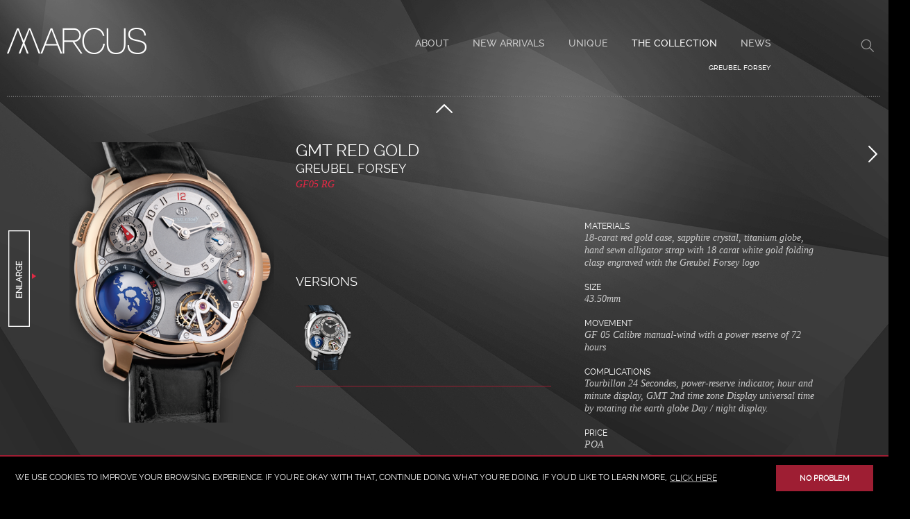

--- FILE ---
content_type: text/html; charset=utf-8
request_url: https://www.marcuswatches.com/collection/greubel-forsey/gmt/greubel-forsey-gmt-gf05-red-gold
body_size: 37987
content:
<!DOCTYPE html>
<html>
<head>
  <meta http-equiv="content-type" content="text/html; charset=utf-8" />
      <title>GMT Red Gold | Greubel Forsey | The Collection</title>
  <meta property="og:title" content="Greubel Forsey | Greubel Forsey | The Collection"/>
  <meta name="description" content="GF05 RG" />
  <meta property="og:description" content="GF05 RG" />
  <meta property="og:image" content="https://d21n56lekujxfk.cloudfront.net/marcus/849/original/1390406849.png?1390406849"/>

  
  <meta property="og:site_name" content="Marcus Watches"/>
  <meta property="og:type" content="website"/>
  <meta property="og:url" content="https://www.marcuswatches.com/collection/greubel-forsey/gmt/greubel-forsey-gmt-gf05-red-gold"/>
  <meta name="viewport" content="width=device-width, initial-scale=1.0, maximum-scale=1.0, user-scalable=no">
  <meta name="google-site-verification" content="7CB4hVmNy7UcgWlm8_fH7pW3GB3e70fSpE4BTaCud6Y" />
  <meta name="csrf-param" content="authenticity_token" />
<meta name="csrf-token" content="xNsO6bKe41M2YazBZQen3V8+OXNOCaLofZrAVN525qr9zRReq8kxlcjktkSprDgefoQHa/NJHJ6xhh2y/lXzqQ==" />
  <link rel="canonical" href="https://www.marcuswatches.com/collection/greubel-forsey/gmt/greubel-forsey-gmt-gf05-red-gold" />
      
  <link rel="shortcut icon" type="image/x-icon" href="https://d21n56lekujxfk.cloudfront.net/assets/favicon-e1e92ee2da58ad95a47df741217bc3c885536b75864748dab86cb4ac0e862108.ico" />
  <link rel="apple-touch-icon-precomposed" type="image/png" href="https://d21n56lekujxfk.cloudfront.net/assets/ios/marcus-ios-icon-152-5d3563d9c468cce990f24d393fd1dcfa32aaa0a9cedb6c928cc2b7be2e292e75.png" />
 
  <link rel="stylesheet" media="all" href="https://d21n56lekujxfk.cloudfront.net/assets/application-b5c44bf8e0f1e6dcea987702e554ea66129042b043219f89f9c6f31f49aa77d7.css" />
  <!--[if lt IE 9]>
    <script src="https://d21n56lekujxfk.cloudfront.net/assets/ie8/html5shiv-17f224cb2ee86c7edbd83e5029675752f8c083129faf49a2dab57d14ae29bf8d.js"></script>
    <script src="https://d21n56lekujxfk.cloudfront.net/assets/ie8/es5-shim-4d11eefa4627ca5b69a07a6ebe2a1b56e4541e1a4a05abca959d39848035ccee.js"></script>
    <script src="https://d21n56lekujxfk.cloudfront.net/assets/ie8/respond.min-5cc5f5a3e113f8894b982ea162a43a7ed4fe60e68a3e0388f4e3bd0133385d2d.js"></script>
  <![endif]-->

  <script src="https://www.google.com/recaptcha/api.js"></script>
    
  <script data-categories="essential">
    
    window.Marcus = window.Marcus || {};
    window.Marcus.cookies = {
      enable: true,
      message: "We use cookies to improve your browsing experience. If you're okay with that, continue doing what you're doing. If you'd like to learn more, ",
      dismiss: "No problem",
      href: '/privacy',
      link: "click here"
    }
    
  </script>

  <script src="https://d21n56lekujxfk.cloudfront.net/assets/application-c21704761a8bd86d0d648902c178b404b295021d04e4c637de21cc19a5254ec9.js"></script>
  
</head>
<body class="collection show">
  <div id="fb-root"></div>
  <div id="top-loader"><div id="top-progress"></div></div>
  <div id="loader">
    <div id="loader-inner">
      <div id="loader-image">
        <img alt="Please wait..." src="https://d21n56lekujxfk.cloudfront.net/assets/loader-m.png" />
      </div>
      <div id="progress">
        <div id="progress-bar"></div>
      </div>
    </div>
  </div>
  <div id="background-container">
    <div id="background-0" class="mega-background" style="background-image: url(https://d21n56lekujxfk.cloudfront.net/marcus/1247/original/1395226907.png?1395226907);"></div>
    <div id="background-1" class="mega-background"></div>
    
  </div>
  <div id="wrap">
	  	<nav class="navbar">
	<div class="container" id="nav-border">
		<button id="mob-toggler" type="button" class="navbar-toggle">
			<span class="icon-bar"></span>
		</button>
		<div class="navbar-header">	
	<h1><a class="dynamic" href="/"><span class="navbar-brand primary-hover">Marcus Watches</span></a></h1>
</div>
<div id="nav-collapse" class="navbar-collapse">
	<ul class="topnav">
		<li id="lst-about" data-id="about" class=" primary-hover "><a target="_self" class="  click-toggle" href="javascript:void(0);"><span>About</span></a>
		  
		    <ul class="">
		  	    <li id="lst-about-marcus" class=" "><a target="_self" class=" dynamic" href="/about/marcus"><span>Marcus Margulies</span></a>
		  	    <li id="lst-about-heritage" class=" not-mobile"><a target="_self" class=" dynamic" href="/about/heritage"><span>Heritage</span></a>
		  	    <li id="lst-about-townhouse" class=" "><a target="_self" class=" dynamic" href="/about/townhouse"><span>The Townhouse</span></a>
		  	    <li id="lst-about-knowledge" class=" not-mobile"><a target="_self" class=" dynamic" href="/about/knowledge"><span>Knowledge Base</span></a>
		  	    <li id="lst-about-contact" class=" "><a target="_self" class=" dynamic" href="/contact"><span>Contact</span></a>
		  	</ul>
		  
		  
		  
		  
		  
		  
		</li>
		<li id="lst-arrivals" data-id="arrivals" class=" primary-hover "><a target="_self" class=" dynamic click-toggle" href="/new-arrivals"><span>New Arrivals</span></a>
		  
		  
		  
		  
		  
		  
		  
		</li>
		<li id="lst-unique" data-id="unique" class=" primary-hover "><a target="_self" class="  click-toggle" href="javascript:void(0);"><span>Unique</span></a>
		  
		  
		  
		    <ul class="">
		  	    <li id="lst-unique-breguet" class=" "><a target="_self" class=" " href="/unique/breguet"><span>Breguet</span></a>
		  	    <li id="lst-unique-greubel_forsey" class=" "><a target="_self" class=" " href="/unique/greubel_forsey"><span>Greubel Forsey</span></a>
		  	    <li id="lst-unique-piaget" class=" "><a target="_self" class=" " href="/unique/piaget"><span>Piaget</span></a>
		  	    <li id="lst-unique-richard_mille" class=" "><a target="_self" class=" " href="/unique/richard_mille"><span>Richard Mille</span></a>
		  	    <li id="lst-unique-urwerk" class=" "><a target="_self" class=" " href="/unique/urwerk"><span>Urwerk</span></a>
		  	</ul>
		  
		  
		  
		  
		</li>
		<li id="lst-collection" data-id="collection" class="active primary-hover "><a target="_self" class="active  click-toggle" href="javascript:void(0);"><span>The Collection</span></a>
		  
		  
		  
		  
		  
		    <ul class="active">
            <li id="lst-collection-greubel-forsey" data-id="6" class="brand-item-nav active secondary-hover"><a class="active dynamic" href="/collection/greubel-forsey"><span>Greubel Forsey</span></a>
            </li>
        </ul>
		  
		  
		</li>
		<li id="lst-news" data-id="news" class=" primary-hover "><a target="_self" class="  click-toggle" href="javascript:void(0);"><span>News</span></a>
		  
		  
		  
		  
		  
		  
		    <ul class="">
		  	    <li id="lst-news-signup" class="  not-mobile"><a target="_self" class=" " href="/news/signup"><span>Signup</span></a>
		  	    <li id="lst-news-instagram" class="  not-mobile"><a target="_self" class=" dynamic" href="/news/instagram"><span>Instagram</span></a>
		  	    <li id="lst-news-press" class="  "><a target="_self" class=" dynamic" href="/news/press"><span>In The Press</span></a>
		  	    <li id="lst-news-Press Lounge" class="  not-mobile"><a target="_blank" class=" " href="http://presslounge.marcuswatches.com/Account/Login"><span>Press Lounge</span></a>
		  	</ul>
		  
		</li>
		<li id="lst-search" data-id="search" class=" primary-hover not-mobile"><a target="_self" class="  click-toggle" href="/search"><span>Search</span></a>
		  
		  
		  
		  
		  
		  
		  
		    <ul>
		      <li>
		        <form id="auto-search" action="/search" accept-charset="UTF-8" method="get"><input name="utf8" type="hidden" value="&#x2713;" />
		          <p><input type="search" name="query" id="txt-auto-search" /></p>
</form>		      </li>
		    </ul>
		</li>
		<li id="lst-foot-instagram" class="  head-foot"><a target="_blank" class="" href="http://instagram.com/marcuswatches"><span>Instagram</span></a></li>
		<li id="lst-foot-facebook" class="  head-foot"><a target="_blank" class="" href="https://www.facebook.com/marcuswatches"><span>Facebook</span></a></li>
		<li id="lst-foot-twitter" class="  head-foot"><a target="_blank" class="" href="https://twitter.com/marcuswatches"><span>Twitter</span></a></li>
		<li id="lst-foot-terms" class=" not-mobile head-foot"><a target="_self" class="dynamic" href="/terms"><span>T&amp;C</span></a></li>
		<li id="lst-foot-privacy" class=" not-mobile head-foot"><a target="_self" class="dynamic" href="/privacy"><span>Privacy Policy</span></a></li>
		<li id="lst-foot-sitemap" class=" not-mobile head-foot"><a target="_self" class="dynamic" href="/sitemap"><span>Sitemap</span></a></li>
		<li id="lst-foot-credits" class=" not-mobile head-foot"><a target="_self" class="dynamic" href="/credits"><span>Credits</span></a></li>
		<li id="lst-foot-contact" class=" not-mobile head-foot"><a target="_self" class="dynamic" href="/contact"><span>Contact</span></a></li>
		<li id="lst-foot-skinny" class="  head-foot"><a target="_blank" class="" href="http://skinnycreative.com"><span>Site by Skinny</span></a></li>
		<li id="lst-foot-copyright" class="head-foot">&copy; 2026 Marcus</li>
	</ul>
</div>
<div id="family-sub-nav">
		<div class="brand-family-nav" id="brand-nav-6">
			<ul class="families">
				<li style="width: 11.11111111111111%;">
					<a class=" dynamic" href="/collection/greubel-forsey/double-tourbillon-30-degree">
					<span>Double Tourbillon 30º</span>
					<img alt="Double Tourbillon 30º" src="https://d21n56lekujxfk.cloudfront.net/marcus/393/i133x178/1386927637.png?1386927637" />
</a>				</li>
				<li style="width: 11.11111111111111%;">
					<a class=" dynamic" href="/collection/greubel-forsey/quadruple-tourbillon">
					<span>Quadruple Tourbillon</span>
					<img alt="Quadruple Tourbillon" src="https://d21n56lekujxfk.cloudfront.net/marcus/390/i133x178/1386927549.png?1386927549" />
</a>				</li>
				<li style="width: 11.11111111111111%;">
					<a class=" dynamic" href="/collection/greubel-forsey/tourbillon-24-seconds">
					<span>Tourbillon 24 Seconds</span>
					<img alt="Tourbillon 24 Seconds" src="https://d21n56lekujxfk.cloudfront.net/marcus/396/i133x178/1386929882.png?1386929882" />
</a>				</li>
				<li style="width: 11.11111111111111%;">
					<a class="active dynamic" href="/collection/greubel-forsey/gmt">
					<span>GMT</span>
					<img alt="GMT" src="https://d21n56lekujxfk.cloudfront.net/marcus/406/i133x178/1386931583.png?1386931583" />
</a>				</li>
				<li style="width: 11.11111111111111%;">
					<a class=" dynamic" href="/collection/greubel-forsey/double-balancier">
					<span>Double Balancier</span>
					<img alt="Double Balancier" src="https://d21n56lekujxfk.cloudfront.net/marcus/421/i133x178/1387116639.png?1387116639" />
</a>				</li>
				<li style="width: 11.11111111111111%;">
					<a class=" dynamic" href="/collection/greubel-forsey/equationoftime">
					<span>Equation of Time</span>
					<img alt="Equation of Time" src="https://d21n56lekujxfk.cloudfront.net/marcus/1920/i133x178/1452339645.png?1452339645" />
</a>				</li>
				<li style="width: 11.11111111111111%;">
					<a class=" dynamic" href="/collection/greubel-forsey/Signature">
					<span>Signature</span>
					<img alt="Signature" src="https://d21n56lekujxfk.cloudfront.net/marcus/1977/i133x178/1456408072.png?1456408072" />
</a>				</li>
				<li style="width: 11.11111111111111%;">
					<a class=" dynamic" href="/collection/greubel-forsey/art-piece">
					<span>Art Piece</span>
					<img alt="Art Piece" src="https://d21n56lekujxfk.cloudfront.net/marcus/2199/i133x178/1485173308.png?1485173308" />
</a>				</li>
				<li style="width: 11.11111111111111%;">
					<a class=" dynamic" href="/collection/greubel-forsey/grande-sonnerie">
					<span>Grande Sonnerie</span>
					<img alt="Grande Sonnerie" src="https://d21n56lekujxfk.cloudfront.net/marcus/2207/i133x178/1485175642.png?1485175642" />
</a>				</li>
			</ul>    
		</div>
</div>
	</div>
</nav>
	  	<div id="dynacontainer">
	  	  





<div class="container">
  <div id="collection-family-top">
    
    <div id="page-up">
			<a href="/collection/greubel-forsey/gmt" class="dynamic" data-content="up" data-dir="up">
				<div class="arrow-up">
					<span class="span-arrow"></span>
					<span class="arrow-text">Back</span>
				</div>
			</a>
		</div>
		
    
	  <div id="watch-item-full">  
	
	    <div id="drag-to-enlarge">
	      <div class="drag-button">
  		  	<a href="javascript:void(0)" id="drag-button">
  		  		<img alt="ENLARGE" class="enlargebtn" src="https://d21n56lekujxfk.cloudfront.net/assets/collection/drag-3-486cc4b0c5d52bbde3786cedac899dfd0c838200fd4329a7f88c7e56ebc8824b.png" />
  		  		<span>ENLARGE</span>
  		  		<img alt="CLOSE" class="closebtn" src="https://d21n56lekujxfk.cloudfront.net/assets/collection/drag-4-c67b9ef601de02c0bcdf1c84cc63935d94b9ec833e755d03645b8de43c49df76.png" />
  		  		<span>CLOSE</span>
  		  	</a>
  		  </div>
  		  	
		  	<div class="drag-container" id="watch-drag">
		  	  <div id="mlens">
		  		<img alt="GMT Red Gold" src="https://d21n56lekujxfk.cloudfront.net/marcus/850/original/1390406904.png?1390406904" />
		  		</div>
		  	</div>
		  
		  </div>
	
		  <div class="col-wrapper watch-top"> 
		  	<div class="col third-one pad_right">
		  		<div class="panel watch-image">
  	  		    <img alt="GMT Red Gold" src="https://d21n56lekujxfk.cloudfront.net/marcus/849/original/1390406849.png?1390406849" />
		  		</div>
		  	</div>
		  	<div class="col third-one pad_right_sm">
		  		<div class="panel">
		  			<h2>GMT Red Gold</h2>
		  			<h3>Greubel Forsey</h3>
		  			<p class="details">GF05 RG
      			  
      			</p>
		  			
		  		</div>
		  		<div class="panel">
		  			<div id="watch-versions">
		  				<div class="title">Versions</div>
      						<div class="col quarter-one version">
          			    <a title="GMT White Gold" class="dynamic" href="/collection/greubel-forsey/gmt/greubel-forsey-gmt-gf05-white-gold"><img alt="GMT White Gold" src="https://d21n56lekujxfk.cloudfront.net/marcus/847/i415x570/1390401576.png?1390401576" /></a>
          			  </div>
		  			</div>
		  		</div>
		  	</div>
		  	<div class="col third-one pad_right_m">
		  		<div class="panel materials">
		  			  <h4>Materials</h4>
		  			  <p>18-carat red gold case, sapphire crystal, titanium globe, hand sewn alligator strap with 18 carat white gold folding clasp engraved with the Greubel Forsey logo </p>
		  			  <h4>Size</h4>
		  			  <p>43.50mm</p>
		  			  <h4>Movement</h4>
		  			  <p>GF 05 Calibre manual-wind with a power reserve of 72 hours</p>
		  			  <h4>Complications</h4>
		  			  <p>Tourbillon 24 Secondes, power-reserve indicator, hour and minute display, GMT 2nd time zone Display universal time by rotating the earth globe Day / night display.</p>
		  			  <h4>Price</h4>
		  			  <p>POA</p>
		  			
		  			<a id="lnk-open-enquiry" class="link-button" href="javascript:void(0);">Enquire</a>
		  		  <a class="link-button download" target="_blank" href="/collection/greubel-forsey/gmt/greubel-forsey-gmt-gf05-red-gold.pdf">Download</a>
		  			<span class="link-button share auto-share">
<a class="outer" href="javascript:void(0);">Share</a>
<span class="inner">
  <a class="t_share" href="https://twitter.com/intent/tweet?url=https://www.marcuswatches.com/collection/greubel-forsey/gmt/greubel-forsey-gmt-gf05-red-gold&amp;text=GMT Red Gold&amp;via=marcuswatches"><span>Twitter</span></a>
  <a title="GMT Red Gold" class="f_share" href="https://www.marcuswatches.com/collection/greubel-forsey/gmt/greubel-forsey-gmt-gf05-red-gold"><span>Facebook</span></a>
  <a title="GMT Red Gold" class="g_share" href="https://www.marcuswatches.com/collection/greubel-forsey/gmt/greubel-forsey-gmt-gf05-red-gold"><span>Google+</span></a>
  <a class="e_share" href="mailto:?subject=Marcus Watches GMT Red Gold&amp;body=I saw this and thought I should send to you:%0A%0Ahttps://www.marcuswatches.com/collection/greubel-forsey/gmt/greubel-forsey-gmt-gf05-red-gold"><span>Email</span></a>
</span>
</span>

		  			<div id="mobile-nav-buttons">
		  			  
              
                  <a href="/collection/greubel-forsey/gmt" class="link-button">Back</a>

              
          			<a href="/collection/greubel-forsey/gmt/greubel-forsey-gmt-gf05-white-gold" class="link-button">Next</a>
          		
		  			</div>
		  		</div>
		  	</div>
		  </div>
		  
  		<div id="page-right" >
  			<a href="/collection/greubel-forsey/gmt/greubel-forsey-gmt-gf05-white-gold" class="dynamic" data-content="right" data-dir="right">
  				<div class="arrow"><span class="span-arrow"></span><span class="arrow-text">Next</span></div>
  			</a>
  		</div>
  		
	</div>







  <div class="panel family_intro_main">
	
  </div>
</div>
</div>
	  	</div>
	  	<div id="hover-states">
	  	  
	  	</div>
  </div>
  <div id="mobile-back-to-top">
    <div class="container"><a id="lnk-mobile-top" class="back-to-top link-button" href="#">Back to top</a></div>
  </div>
  <div id="footer">  
  	<div class="container">
	  	<div class="navbar-collapse">
	<ul>
		<li id="lst-instagram" class=""><a target="_blank" class="" href="http://instagram.com/marcuswatches"><span>Instagram</span></a></li>
		<li id="lst-facebook" class=""><a target="_blank" class="" href="https://www.facebook.com/marcuswatches"><span>Facebook</span></a></li>
		<li id="lst-twitter" class=""><a target="_blank" class="" href="https://twitter.com/marcuswatches"><span>Twitter</span></a></li>
		<li id="lst-terms" class=""><a target="_self" class="dynamic" href="/terms"><span>T&amp;C</span></a></li>
		<li id="lst-privacy" class=""><a target="_self" class="dynamic" href="/privacy"><span>Privacy Policy</span></a></li>
		<li id="lst-sitemap" class=""><a target="_self" class="dynamic" href="/sitemap"><span>Sitemap</span></a></li>
		<li id="lst-credits" class=""><a target="_self" class="dynamic" href="/credits"><span>Credits</span></a></li>
		<li id="lst-contact" class=""><a target="_self" class="dynamic" href="/contact"><span>Contact</span></a></li>
		<li id="lst-skinny" class=""><a target="_blank" class="" href="http://skinnycreative.com"><span>Site by Skinny</span></a></li>
		<li id="lst-copyright">&copy; 2026 Marcus</li>
	</ul>
</div>
  	</div>
  </div>   
  <div id="modal"></div>
  <div id="modal-content">
    
  <div id="modal-enquiry-form" class="modal-item">
  <div class="close-modal">
    <a class="lnk-close-modal" href="javascript:void(0);"><span>Close</span></a>
  </div>
  <div id="enquiry-container" class="watch-enquiry">
  <form class="new_enquiry" id="new_enquiry" action="/enquiries" accept-charset="UTF-8" method="post"><input name="utf8" type="hidden" value="&#x2713;" /><input type="hidden" name="authenticity_token" value="UH5yGWvXHCKC7E9vBRi9tZW5TLHaykov1kovuUtV91Facl/CdFxrT065QSoXEanzKcpN1JyjKO8BXDJdt+OgWQ==" />
  
    <ul id="enquiry-errors" style="display:none;">
    </ul>
    
    <h2>ENQUIRE</h2>
   
    <p class="required-info">* Required information</p>
    
    <div class="left-block">
      <div class="field">
      		<label for="enquiry_first_name">First name<span class="required">*</span></label>
		    <input type="text" name="enquiry[first_name]" id="enquiry_first_name" />
      </div>
      
      <div class="field">
      		<label for="enquiry_last_name">Last name<span class="required">*</span></label>
	  		<input type="text" name="enquiry[last_name]" id="enquiry_last_name" />
      </div>
      
      <div class="field">
      		<label for="enquiry_email">Email<span class="required">*</span></label>
	  		<input type="email" name="enquiry[email]" id="enquiry_email" />
      </div>
      
      <div class="field">
      		<label for="enquiry_telephone">Telephone</label>
	  		<input type="text" name="enquiry[telephone]" id="enquiry_telephone" />
      </div>
      
      <div class="field">
      		<label for="enquiry_item">Item <span class="required">*</span></label>
		    <select name="enquiry[item_id]" id="enquiry_item_id"><option value="">Please Select...</option>
<option value="471">Greubel Forsey - Art Piece - Art piece 1 edition 1</option>
<option value="470">Greubel Forsey - Art Piece - Art Piece 2 Edition 1</option>
<option value="472">Greubel Forsey - Art Piece - ART PIECE 2 EDITION 2</option>
<option value="237">Greubel Forsey - Double Balancier - Double Balancier 35º White Gold</option>
<option value="431">Greubel Forsey - Double Balancier - Double Balancier White Gold</option>
<option value="235">Greubel Forsey - Double Tourbillon 30º - Double Tourbillon 30° Asymmetrical Red Gold</option>
<option value="236">Greubel Forsey - Double Tourbillon 30º - Double Tourbillon 30° Edition Historique Platinum</option>
<option value="204">Greubel Forsey - Double Tourbillon 30º - Double Tourbillon 30º Technique Black Titanium</option>
<option value="203">Greubel Forsey - Double Tourbillon 30º - Double Tourbillon 30º Technique white Gold</option>
<option value="78">Greubel Forsey - Double Tourbillon 30º - UNIQUE DOUBLE 30º  TOURBILON VISION</option>
<option value="82">Greubel Forsey - Double Tourbillon 30º - UNIQUE DOUBLE TOURBILLON 30º  SECRET</option>
<option value="79">Greubel Forsey - Double Tourbillon 30º - UNIQUE DOUBLE TOURBILLON 30º TECHNIQUE</option>
<option value="75">Greubel Forsey - Double Tourbillon 30º - UNIQUE INVENTION PIECE ONE</option>
<option value="409">Greubel Forsey - Equation of Time - Equation of Time</option>
<option value="492">Greubel Forsey - GMT - GMT Earth</option>
<option selected="selected" value="234">Greubel Forsey - GMT - GMT Red Gold</option>
<option value="233">Greubel Forsey - GMT - GMT White Gold</option>
<option value="83">Greubel Forsey - GMT - UNIQUE GMT TOURBILLON</option>
<option value="473">Greubel Forsey - Grande Sonnerie - grande sonnerie</option>
<option value="207">Greubel Forsey - Quadruple Tourbillon - Invention Piece Two Platinum</option>
<option value="206">Greubel Forsey - Quadruple Tourbillon - Invention Piece Two Red Gold</option>
<option value="209">Greubel Forsey - Quadruple Tourbillon - Quadruple Tourbillon Platinum</option>
<option value="208">Greubel Forsey - Quadruple Tourbillon - Quadruple Tourbillon Red Gold</option>
<option value="210">Greubel Forsey - Quadruple Tourbillon - Quadruple Tourbillon Secret Platinum</option>
<option value="76">Greubel Forsey - Quadruple Tourbillon - UINQUE INVENTION PIECE TWO</option>
<option value="81">Greubel Forsey - Quadruple Tourbillon - UNIQUE QUADRUPLE TOURBILLON</option>
<option value="474">Greubel Forsey - Signature - Signature 1 platinum</option>
<option value="432">Greubel Forsey - Signature - signature 1 white gold</option>
<option value="205">Greubel Forsey - Tourbillon 24 Seconds - Invention Piece Three rose gold</option>
<option value="211">Greubel Forsey - Tourbillon 24 Seconds - Tourbillon 24 Secondes Contemporian platinum</option>
<option value="231">Greubel Forsey - Tourbillon 24 Seconds - Tourbillon 24 Secondes Contemporian white gold</option>
<option value="212">Greubel Forsey - Tourbillon 24 Seconds - Tourbillon 24 Secondes Incline white gold</option>
<option value="430">Greubel Forsey - Tourbillon 24 Seconds - Tourbillon 24 Secondes Vision Rose Gold</option>
<option value="376">Greubel Forsey - Tourbillon 24 Seconds - Tourbillon 24 Secondes Vision White Gold</option>
<option value="77">Greubel Forsey - Tourbillon 24 Seconds - Unique INVENTION PIECE THREE</option>
<option value="80">Greubel Forsey - Tourbillon 24 Seconds - UNIQUE TOURBILLON 24 SECONDES</option>
<option value="84">Greubel Forsey - Tourbillon 24 Seconds - UNIQUE TOURBILLON 24 SECONDES CONTEMPORIAN</option></select>
		    <input type="hidden" value="Watchitem" name="enquiry[item_type]" id="enquiry_item_type" />
      </div>
      
      <div class="field">
      	<label for="enquiry_country_id">Country <span class="required">*</span></label>
		  <select name="enquiry[country_id]" id="enquiry_country_id"><option value="">Please Select...</option>
<option value="1">Åland Islands</option>
<option value="2">Albania</option>
<option value="3">Algeria</option>
<option value="4">American Samoa</option>
<option value="5">Andorra</option>
<option value="6">Angola</option>
<option value="7">Anguilla</option>
<option value="8">Antarctica</option>
<option value="9">Antigua and Barbuda</option>
<option value="10">Argentina</option>
<option value="11">Armenia</option>
<option value="12">Aruba</option>
<option value="13">Australia</option>
<option value="14">Austria</option>
<option value="15">Azerbaijan</option>
<option value="16">Bahamas</option>
<option value="17">Bahrain</option>
<option value="18">Bangladesh</option>
<option value="19">Barbados</option>
<option value="20">Belarus</option>
<option value="21">Belgium</option>
<option value="22">Belize</option>
<option value="23">Benin</option>
<option value="24">Bermuda</option>
<option value="25">Bhutan</option>
<option value="26">Bolivia</option>
<option value="27">Bosnia and Herzegovina</option>
<option value="28">Botswana</option>
<option value="29">Bouvet Island</option>
<option value="30">Brazil</option>
<option value="31">British Indian Ocean Territory</option>
<option value="32">Brunei Darussalam</option>
<option value="33">Bulgaria</option>
<option value="34">Burkina Faso</option>
<option value="35">Burundi</option>
<option value="36">Cambodia</option>
<option value="37">Cameroon</option>
<option value="38">Canada</option>
<option value="39">Cape Verde</option>
<option value="40">Cayman Islands</option>
<option value="41">Central African Republic</option>
<option value="42">Chad</option>
<option value="43">Chile</option>
<option value="44">China</option>
<option value="45">Christmas Island</option>
<option value="46">Cocos (Keeling) Islands</option>
<option value="47">Colombia</option>
<option value="48">Comoros</option>
<option value="49">Congo</option>
<option value="50">Congo, The Democratic Republic of The</option>
<option value="51">Cook Islands</option>
<option value="52">Costa Rica</option>
<option value="53">Côte D&#39;Ivoire</option>
<option value="54">Croatia</option>
<option value="55">Cuba</option>
<option value="56">Cyprus</option>
<option value="57">Czech Republic</option>
<option value="58">Denmark</option>
<option value="59">Djibouti</option>
<option value="60">Dominica</option>
<option value="61">Dominican Republic</option>
<option value="62">Ecuador</option>
<option value="63">Egypt</option>
<option value="64">El Salvador</option>
<option value="65">Equatorial Guinea</option>
<option value="66">Eritrea</option>
<option value="67">Estonia</option>
<option value="68">Ethiopia</option>
<option value="69">Falkland Islands (Malvinas)</option>
<option value="70">Faroe Islands</option>
<option value="71">Fiji</option>
<option value="72">Finland</option>
<option value="73">France</option>
<option value="74">French Guiana</option>
<option value="75">French Polynesia</option>
<option value="76">French Southern Territories</option>
<option value="77">Gabon</option>
<option value="78">Gambia</option>
<option value="79">Georgia</option>
<option value="80">Germany</option>
<option value="81">Ghana</option>
<option value="82">Gibraltar</option>
<option value="83">Greece</option>
<option value="84">Greenland</option>
<option value="85">Grenada</option>
<option value="86">Guadeloupe</option>
<option value="87">Guam</option>
<option value="88">Guatemala</option>
<option value="89">Guernsey</option>
<option value="90">Guinea</option>
<option value="91">Guinea-Bissau</option>
<option value="92">Guyana</option>
<option value="93">Haiti</option>
<option value="94">Heard Island and Mcdonald Islands</option>
<option value="95">Holy See (Vatican City State)</option>
<option value="96">Honduras</option>
<option value="97">Hong Kong</option>
<option value="98">Hungary</option>
<option value="99">Iceland</option>
<option value="100">India</option>
<option value="101">Indonesia</option>
<option value="102">Iran, Islamic Republic of</option>
<option value="103">Iraq</option>
<option value="104">Ireland</option>
<option value="105">Isle of Man</option>
<option value="106">Israel</option>
<option value="107">Italy</option>
<option value="108">Jamaica</option>
<option value="109">Japan</option>
<option value="110">Jersey</option>
<option value="111">Jordan</option>
<option value="112">Kazakhstan</option>
<option value="113">Kenya</option>
<option value="114">Kiribati</option>
<option value="115">Korea, Democratic People&#39;s Republic of</option>
<option value="116">Korea, Republic of</option>
<option value="117">Kuwait</option>
<option value="118">Kyrgyzstan</option>
<option value="119">Lao People&#39;s Democratic Republic</option>
<option value="120">Latvia</option>
<option value="121">Lebanon</option>
<option value="122">Lesotho</option>
<option value="123">Liberia</option>
<option value="124">Libyan Arab Jamahiriya</option>
<option value="125">Liechtenstein</option>
<option value="126">Lithuania</option>
<option value="127">Luxembourg</option>
<option value="128">Macao</option>
<option value="129">Macedonia, The Former Yugoslav Republic of</option>
<option value="130">Madagascar</option>
<option value="131">Malawi</option>
<option value="132">Malaysia</option>
<option value="133">Maldives</option>
<option value="134">Mali</option>
<option value="135">Malta</option>
<option value="136">Marshall Islands</option>
<option value="137">Martinique</option>
<option value="138">Mauritania</option>
<option value="139">Mauritius</option>
<option value="140">Mayotte</option>
<option value="141">Mexico</option>
<option value="142">Micronesia, Federated States of</option>
<option value="143">Moldova, Republic of</option>
<option value="144">Monaco</option>
<option value="145">Mongolia</option>
<option value="146">Montenegro</option>
<option value="147">Montserrat</option>
<option value="148">Morocco</option>
<option value="149">Mozambique</option>
<option value="150">Myanmar</option>
<option value="151">Namibia</option>
<option value="152">Nauru</option>
<option value="153">Nepal</option>
<option value="154">Netherlands</option>
<option value="155">Netherlands Antilles</option>
<option value="156">New Caledonia</option>
<option value="157">New Zealand</option>
<option value="158">Nicaragua</option>
<option value="159">Niger</option>
<option value="160">Nigeria</option>
<option value="161">Niue</option>
<option value="162">Norfolk Island</option>
<option value="163">Northern Mariana Islands</option>
<option value="164">Norway</option>
<option value="165">Oman</option>
<option value="166">Pakistan</option>
<option value="167">Palau</option>
<option value="168">Palestinian Territory, Occupied</option>
<option value="169">Panama</option>
<option value="170">Papua New Guinea</option>
<option value="171">Paraguay</option>
<option value="172">Peru</option>
<option value="173">Philippines</option>
<option value="174">Pitcairn</option>
<option value="175">Poland</option>
<option value="176">Portugal</option>
<option value="177">Puerto Rico</option>
<option value="178">Qatar</option>
<option value="179">Réunion</option>
<option value="180">Romania</option>
<option value="181">Russian Federation</option>
<option value="182">Rwanda</option>
<option value="183">Saint Barthélemy</option>
<option value="184">Saint Helena, Ascension and Tristan Da Cunha</option>
<option value="185">Saint Kitts and Nevis</option>
<option value="186">Saint Lucia</option>
<option value="187">Saint Martin</option>
<option value="188">Saint Pierre and Miquelon</option>
<option value="189">Saint Vincent and The Grenadines</option>
<option value="190">Samoa</option>
<option value="191">San Marino</option>
<option value="192">Sao Tome and Principe</option>
<option value="193">Saudi Arabia</option>
<option value="194">Senegal</option>
<option value="195">Serbia</option>
<option value="196">Seychelles</option>
<option value="197">Sierra Leone</option>
<option value="198">Singapore</option>
<option value="199">Slovakia</option>
<option value="200">Slovenia</option>
<option value="201">Solomon Islands</option>
<option value="202">Somalia</option>
<option value="203">South Africa</option>
<option value="204">South Georgia and The South Sandwich Islands</option>
<option value="205">Spain</option>
<option value="206">Sri Lanka</option>
<option value="207">Sudan</option>
<option value="208">Suriname</option>
<option value="209">Svalbard and Jan Mayen</option>
<option value="210">Swaziland</option>
<option value="211">Sweden</option>
<option value="212">Switzerland</option>
<option value="213">Syrian Arab Republic</option>
<option value="214">Taiwan, Province of China</option>
<option value="215">Tajikistan</option>
<option value="216">Tanzania, United Republic of</option>
<option value="217">Thailand</option>
<option value="218">Timor-Leste</option>
<option value="219">Togo</option>
<option value="220">Tokelau</option>
<option value="221">Tonga</option>
<option value="222">Trinidad and Tobago</option>
<option value="223">Tunisia</option>
<option value="224">Turkey</option>
<option value="225">Turkmenistan</option>
<option value="226">Turks and Caicos Islands</option>
<option value="227">Tuvalu</option>
<option value="228">Uganda</option>
<option value="229">Ukraine</option>
<option value="230">United Arab Emirates</option>
<option value="231">United Kingdom</option>
<option value="232">United States</option>
<option value="233">United States Minor Outlying Islands</option>
<option value="234">Uruguay</option>
<option value="235">Uzbekistan</option>
<option value="236">Vanuatu</option>
<option value="237">Venezuela, Bolivarian Republic of</option>
<option value="238">Viet Nam</option>
<option value="239">Virgin Islands, British</option>
<option value="240">Virgin Islands, U.S.</option>
<option value="241">Wallis and Futuna</option>
<option value="242">Western Sahara</option>
<option value="243">Yemen</option>
<option value="244">Zambia</option>
<option value="245">Zimbabwe</option></select>
      </div>
    </div>
    
    <div class="right-block">
      
      <div class="field">
      	<label for="enquiry_text">Enquiry<span class="required">*</span></label>
	  		<textarea rows="10" name="enquiry[text]" id="enquiry_text">
</textarea>
  	  </div>
  	  
  	  <div class="field subscribe">
	  	  <input name="enquiry[subscribe]" type="hidden" value="0" /><input id="enquiry_receive_info" type="checkbox" value="1" name="enquiry[subscribe]" />  	    
	  	  <label for="enquiry_receive_info">Would you like to be kept updated with news and promotional events by joining the Marcus mailing list?</label>
  	  </div>

  	  <div class="field agree">
	  	  <input name="enquiry[is_agreed]" type="hidden" value="0" /><input id="enquiry_is_agreed" type="checkbox" value="1" name="enquiry[is_agreed]" />  	    
	  	  <label for="enquiry_is_agreed">
          &nbsp;* By submitting this message you agree with our <a title="Privacy Policy" href="/privacy" target="_blank">Privacy Policy</a>
</label>  	  </div>
  	  
  	  <div class="field submit">
        <button class="g-recaptcha" id="btn-submit-enquiry" 
              data-sitekey="6LehWoYbAAAAAL5FT62QdxBbdBZLNN_wtrQ-N6UO"
              	data-callback='submit_enquiry' 
          data-action='submit'>Submit</button>
        <img alt="Please wait..." id="enquiry-loading" src="https://d21n56lekujxfk.cloudfront.net/assets/global/ajax-loader-914244cefc6978d91d7d848bdccafabdc40acb79383766fd5ee8894cd3066290.gif" />
        <input type="hidden" name="return_url" id="return_url" value="/collection/greubel-forsey/gmt/greubel-forsey-gmt-gf05-red-gold" />
      </div>
      
    </div>
    
</form></div>
  <div id="enquiry-thankyou" style="display:none;">
    <p>Thank you for your inquiry. We will aim to respond as soon as possible within the next 24 hours. Please be aware we are closed Saturdays, Sundays and bank holidays, so the reply may be a little longer.</p>
  </div>
</div>

  </div>
  <div id="cursor"></div>
  <script>
//<![CDATA[

    Marcus.preload.images = ["https://d21n56lekujxfk.cloudfront.net/marcus/236/original/1385736054.jpg?1385736054","https://d21n56lekujxfk.cloudfront.net/marcus/238/original/1385736287.jpg?1385736287","https://d21n56lekujxfk.cloudfront.net/marcus/127/original/1384970019.jpg?1384970019","https://d21n56lekujxfk.cloudfront.net/marcus/1247/original/1395226907.png?1395226907","https://d21n56lekujxfk.cloudfront.net/marcus/1248/original/1395227104.png?1395227104","https://d21n56lekujxfk.cloudfront.net/marcus/1249/original/1395227124.png?1395227124","https://d21n56lekujxfk.cloudfront.net/marcus/215/original/1385555209.png?1385555209","https://d21n56lekujxfk.cloudfront.net/marcus/26/original/1383832849.jpg?1383832849","https://d21n56lekujxfk.cloudfront.net/marcus/202/original/1385498356.png?1385498356","https://d21n56lekujxfk.cloudfront.net/marcus/36/original/1383843113.jpg?1383843113","https://d21n56lekujxfk.cloudfront.net/marcus/117/original/1384949555.jpg?1384949555","https://d21n56lekujxfk.cloudfront.net/marcus/1298/original/1404232530.jpg?1404232530","https://d21n56lekujxfk.cloudfront.net/marcus/235/original/1385735672.jpg?1385735672","https://d21n56lekujxfk.cloudfront.net/marcus/14/original/1383753347.jpg?1383753347","https://d21n56lekujxfk.cloudfront.net/marcus/126/original/1384969872.jpg?1384969872","https://d21n56lekujxfk.cloudfront.net/marcus/129/original/1384978940.jpg?1384978940","https://d21n56lekujxfk.cloudfront.net/marcus/118/original/1384951382.jpg?1384951382","https://d21n56lekujxfk.cloudfront.net/marcus/240/original/1385736699.jpg?1385736699","https://d21n56lekujxfk.cloudfront.net/marcus/237/original/1385736149.jpg?1385736149","https://d21n56lekujxfk.cloudfront.net/marcus/1030/original/1391607934.gif?1391607934","https://d21n56lekujxfk.cloudfront.net/marcus/213/original/1385554281.png?1385554281"];

//]]>
</script>  <script type="text/javascript">
   var _gaq = _gaq || [];_gaq.push(['_setAccount', 'UA-29468701-1']);_gaq.push(['_trackPageview']);
   (function() {
     var ga = document.createElement('script'); ga.type = 'text/javascript'; ga.async = true;
     ga.src = ('https:' == document.location.protocol ? 'https://ssl' : 'http://www') + '.google-analytics.com/ga.js';
     var s = document.getElementsByTagName('script')[0]; s.parentNode.insertBefore(ga, s);
   })();
 </script>

</body>
</html>


--- FILE ---
content_type: text/html; charset=utf-8
request_url: https://www.google.com/recaptcha/api2/anchor?ar=1&k=6LehWoYbAAAAAL5FT62QdxBbdBZLNN_wtrQ-N6UO&co=aHR0cHM6Ly93d3cubWFyY3Vzd2F0Y2hlcy5jb206NDQz&hl=en&v=PoyoqOPhxBO7pBk68S4YbpHZ&size=invisible&sa=submit&anchor-ms=20000&execute-ms=30000&cb=wmt3nwto9owk
body_size: 49323
content:
<!DOCTYPE HTML><html dir="ltr" lang="en"><head><meta http-equiv="Content-Type" content="text/html; charset=UTF-8">
<meta http-equiv="X-UA-Compatible" content="IE=edge">
<title>reCAPTCHA</title>
<style type="text/css">
/* cyrillic-ext */
@font-face {
  font-family: 'Roboto';
  font-style: normal;
  font-weight: 400;
  font-stretch: 100%;
  src: url(//fonts.gstatic.com/s/roboto/v48/KFO7CnqEu92Fr1ME7kSn66aGLdTylUAMa3GUBHMdazTgWw.woff2) format('woff2');
  unicode-range: U+0460-052F, U+1C80-1C8A, U+20B4, U+2DE0-2DFF, U+A640-A69F, U+FE2E-FE2F;
}
/* cyrillic */
@font-face {
  font-family: 'Roboto';
  font-style: normal;
  font-weight: 400;
  font-stretch: 100%;
  src: url(//fonts.gstatic.com/s/roboto/v48/KFO7CnqEu92Fr1ME7kSn66aGLdTylUAMa3iUBHMdazTgWw.woff2) format('woff2');
  unicode-range: U+0301, U+0400-045F, U+0490-0491, U+04B0-04B1, U+2116;
}
/* greek-ext */
@font-face {
  font-family: 'Roboto';
  font-style: normal;
  font-weight: 400;
  font-stretch: 100%;
  src: url(//fonts.gstatic.com/s/roboto/v48/KFO7CnqEu92Fr1ME7kSn66aGLdTylUAMa3CUBHMdazTgWw.woff2) format('woff2');
  unicode-range: U+1F00-1FFF;
}
/* greek */
@font-face {
  font-family: 'Roboto';
  font-style: normal;
  font-weight: 400;
  font-stretch: 100%;
  src: url(//fonts.gstatic.com/s/roboto/v48/KFO7CnqEu92Fr1ME7kSn66aGLdTylUAMa3-UBHMdazTgWw.woff2) format('woff2');
  unicode-range: U+0370-0377, U+037A-037F, U+0384-038A, U+038C, U+038E-03A1, U+03A3-03FF;
}
/* math */
@font-face {
  font-family: 'Roboto';
  font-style: normal;
  font-weight: 400;
  font-stretch: 100%;
  src: url(//fonts.gstatic.com/s/roboto/v48/KFO7CnqEu92Fr1ME7kSn66aGLdTylUAMawCUBHMdazTgWw.woff2) format('woff2');
  unicode-range: U+0302-0303, U+0305, U+0307-0308, U+0310, U+0312, U+0315, U+031A, U+0326-0327, U+032C, U+032F-0330, U+0332-0333, U+0338, U+033A, U+0346, U+034D, U+0391-03A1, U+03A3-03A9, U+03B1-03C9, U+03D1, U+03D5-03D6, U+03F0-03F1, U+03F4-03F5, U+2016-2017, U+2034-2038, U+203C, U+2040, U+2043, U+2047, U+2050, U+2057, U+205F, U+2070-2071, U+2074-208E, U+2090-209C, U+20D0-20DC, U+20E1, U+20E5-20EF, U+2100-2112, U+2114-2115, U+2117-2121, U+2123-214F, U+2190, U+2192, U+2194-21AE, U+21B0-21E5, U+21F1-21F2, U+21F4-2211, U+2213-2214, U+2216-22FF, U+2308-230B, U+2310, U+2319, U+231C-2321, U+2336-237A, U+237C, U+2395, U+239B-23B7, U+23D0, U+23DC-23E1, U+2474-2475, U+25AF, U+25B3, U+25B7, U+25BD, U+25C1, U+25CA, U+25CC, U+25FB, U+266D-266F, U+27C0-27FF, U+2900-2AFF, U+2B0E-2B11, U+2B30-2B4C, U+2BFE, U+3030, U+FF5B, U+FF5D, U+1D400-1D7FF, U+1EE00-1EEFF;
}
/* symbols */
@font-face {
  font-family: 'Roboto';
  font-style: normal;
  font-weight: 400;
  font-stretch: 100%;
  src: url(//fonts.gstatic.com/s/roboto/v48/KFO7CnqEu92Fr1ME7kSn66aGLdTylUAMaxKUBHMdazTgWw.woff2) format('woff2');
  unicode-range: U+0001-000C, U+000E-001F, U+007F-009F, U+20DD-20E0, U+20E2-20E4, U+2150-218F, U+2190, U+2192, U+2194-2199, U+21AF, U+21E6-21F0, U+21F3, U+2218-2219, U+2299, U+22C4-22C6, U+2300-243F, U+2440-244A, U+2460-24FF, U+25A0-27BF, U+2800-28FF, U+2921-2922, U+2981, U+29BF, U+29EB, U+2B00-2BFF, U+4DC0-4DFF, U+FFF9-FFFB, U+10140-1018E, U+10190-1019C, U+101A0, U+101D0-101FD, U+102E0-102FB, U+10E60-10E7E, U+1D2C0-1D2D3, U+1D2E0-1D37F, U+1F000-1F0FF, U+1F100-1F1AD, U+1F1E6-1F1FF, U+1F30D-1F30F, U+1F315, U+1F31C, U+1F31E, U+1F320-1F32C, U+1F336, U+1F378, U+1F37D, U+1F382, U+1F393-1F39F, U+1F3A7-1F3A8, U+1F3AC-1F3AF, U+1F3C2, U+1F3C4-1F3C6, U+1F3CA-1F3CE, U+1F3D4-1F3E0, U+1F3ED, U+1F3F1-1F3F3, U+1F3F5-1F3F7, U+1F408, U+1F415, U+1F41F, U+1F426, U+1F43F, U+1F441-1F442, U+1F444, U+1F446-1F449, U+1F44C-1F44E, U+1F453, U+1F46A, U+1F47D, U+1F4A3, U+1F4B0, U+1F4B3, U+1F4B9, U+1F4BB, U+1F4BF, U+1F4C8-1F4CB, U+1F4D6, U+1F4DA, U+1F4DF, U+1F4E3-1F4E6, U+1F4EA-1F4ED, U+1F4F7, U+1F4F9-1F4FB, U+1F4FD-1F4FE, U+1F503, U+1F507-1F50B, U+1F50D, U+1F512-1F513, U+1F53E-1F54A, U+1F54F-1F5FA, U+1F610, U+1F650-1F67F, U+1F687, U+1F68D, U+1F691, U+1F694, U+1F698, U+1F6AD, U+1F6B2, U+1F6B9-1F6BA, U+1F6BC, U+1F6C6-1F6CF, U+1F6D3-1F6D7, U+1F6E0-1F6EA, U+1F6F0-1F6F3, U+1F6F7-1F6FC, U+1F700-1F7FF, U+1F800-1F80B, U+1F810-1F847, U+1F850-1F859, U+1F860-1F887, U+1F890-1F8AD, U+1F8B0-1F8BB, U+1F8C0-1F8C1, U+1F900-1F90B, U+1F93B, U+1F946, U+1F984, U+1F996, U+1F9E9, U+1FA00-1FA6F, U+1FA70-1FA7C, U+1FA80-1FA89, U+1FA8F-1FAC6, U+1FACE-1FADC, U+1FADF-1FAE9, U+1FAF0-1FAF8, U+1FB00-1FBFF;
}
/* vietnamese */
@font-face {
  font-family: 'Roboto';
  font-style: normal;
  font-weight: 400;
  font-stretch: 100%;
  src: url(//fonts.gstatic.com/s/roboto/v48/KFO7CnqEu92Fr1ME7kSn66aGLdTylUAMa3OUBHMdazTgWw.woff2) format('woff2');
  unicode-range: U+0102-0103, U+0110-0111, U+0128-0129, U+0168-0169, U+01A0-01A1, U+01AF-01B0, U+0300-0301, U+0303-0304, U+0308-0309, U+0323, U+0329, U+1EA0-1EF9, U+20AB;
}
/* latin-ext */
@font-face {
  font-family: 'Roboto';
  font-style: normal;
  font-weight: 400;
  font-stretch: 100%;
  src: url(//fonts.gstatic.com/s/roboto/v48/KFO7CnqEu92Fr1ME7kSn66aGLdTylUAMa3KUBHMdazTgWw.woff2) format('woff2');
  unicode-range: U+0100-02BA, U+02BD-02C5, U+02C7-02CC, U+02CE-02D7, U+02DD-02FF, U+0304, U+0308, U+0329, U+1D00-1DBF, U+1E00-1E9F, U+1EF2-1EFF, U+2020, U+20A0-20AB, U+20AD-20C0, U+2113, U+2C60-2C7F, U+A720-A7FF;
}
/* latin */
@font-face {
  font-family: 'Roboto';
  font-style: normal;
  font-weight: 400;
  font-stretch: 100%;
  src: url(//fonts.gstatic.com/s/roboto/v48/KFO7CnqEu92Fr1ME7kSn66aGLdTylUAMa3yUBHMdazQ.woff2) format('woff2');
  unicode-range: U+0000-00FF, U+0131, U+0152-0153, U+02BB-02BC, U+02C6, U+02DA, U+02DC, U+0304, U+0308, U+0329, U+2000-206F, U+20AC, U+2122, U+2191, U+2193, U+2212, U+2215, U+FEFF, U+FFFD;
}
/* cyrillic-ext */
@font-face {
  font-family: 'Roboto';
  font-style: normal;
  font-weight: 500;
  font-stretch: 100%;
  src: url(//fonts.gstatic.com/s/roboto/v48/KFO7CnqEu92Fr1ME7kSn66aGLdTylUAMa3GUBHMdazTgWw.woff2) format('woff2');
  unicode-range: U+0460-052F, U+1C80-1C8A, U+20B4, U+2DE0-2DFF, U+A640-A69F, U+FE2E-FE2F;
}
/* cyrillic */
@font-face {
  font-family: 'Roboto';
  font-style: normal;
  font-weight: 500;
  font-stretch: 100%;
  src: url(//fonts.gstatic.com/s/roboto/v48/KFO7CnqEu92Fr1ME7kSn66aGLdTylUAMa3iUBHMdazTgWw.woff2) format('woff2');
  unicode-range: U+0301, U+0400-045F, U+0490-0491, U+04B0-04B1, U+2116;
}
/* greek-ext */
@font-face {
  font-family: 'Roboto';
  font-style: normal;
  font-weight: 500;
  font-stretch: 100%;
  src: url(//fonts.gstatic.com/s/roboto/v48/KFO7CnqEu92Fr1ME7kSn66aGLdTylUAMa3CUBHMdazTgWw.woff2) format('woff2');
  unicode-range: U+1F00-1FFF;
}
/* greek */
@font-face {
  font-family: 'Roboto';
  font-style: normal;
  font-weight: 500;
  font-stretch: 100%;
  src: url(//fonts.gstatic.com/s/roboto/v48/KFO7CnqEu92Fr1ME7kSn66aGLdTylUAMa3-UBHMdazTgWw.woff2) format('woff2');
  unicode-range: U+0370-0377, U+037A-037F, U+0384-038A, U+038C, U+038E-03A1, U+03A3-03FF;
}
/* math */
@font-face {
  font-family: 'Roboto';
  font-style: normal;
  font-weight: 500;
  font-stretch: 100%;
  src: url(//fonts.gstatic.com/s/roboto/v48/KFO7CnqEu92Fr1ME7kSn66aGLdTylUAMawCUBHMdazTgWw.woff2) format('woff2');
  unicode-range: U+0302-0303, U+0305, U+0307-0308, U+0310, U+0312, U+0315, U+031A, U+0326-0327, U+032C, U+032F-0330, U+0332-0333, U+0338, U+033A, U+0346, U+034D, U+0391-03A1, U+03A3-03A9, U+03B1-03C9, U+03D1, U+03D5-03D6, U+03F0-03F1, U+03F4-03F5, U+2016-2017, U+2034-2038, U+203C, U+2040, U+2043, U+2047, U+2050, U+2057, U+205F, U+2070-2071, U+2074-208E, U+2090-209C, U+20D0-20DC, U+20E1, U+20E5-20EF, U+2100-2112, U+2114-2115, U+2117-2121, U+2123-214F, U+2190, U+2192, U+2194-21AE, U+21B0-21E5, U+21F1-21F2, U+21F4-2211, U+2213-2214, U+2216-22FF, U+2308-230B, U+2310, U+2319, U+231C-2321, U+2336-237A, U+237C, U+2395, U+239B-23B7, U+23D0, U+23DC-23E1, U+2474-2475, U+25AF, U+25B3, U+25B7, U+25BD, U+25C1, U+25CA, U+25CC, U+25FB, U+266D-266F, U+27C0-27FF, U+2900-2AFF, U+2B0E-2B11, U+2B30-2B4C, U+2BFE, U+3030, U+FF5B, U+FF5D, U+1D400-1D7FF, U+1EE00-1EEFF;
}
/* symbols */
@font-face {
  font-family: 'Roboto';
  font-style: normal;
  font-weight: 500;
  font-stretch: 100%;
  src: url(//fonts.gstatic.com/s/roboto/v48/KFO7CnqEu92Fr1ME7kSn66aGLdTylUAMaxKUBHMdazTgWw.woff2) format('woff2');
  unicode-range: U+0001-000C, U+000E-001F, U+007F-009F, U+20DD-20E0, U+20E2-20E4, U+2150-218F, U+2190, U+2192, U+2194-2199, U+21AF, U+21E6-21F0, U+21F3, U+2218-2219, U+2299, U+22C4-22C6, U+2300-243F, U+2440-244A, U+2460-24FF, U+25A0-27BF, U+2800-28FF, U+2921-2922, U+2981, U+29BF, U+29EB, U+2B00-2BFF, U+4DC0-4DFF, U+FFF9-FFFB, U+10140-1018E, U+10190-1019C, U+101A0, U+101D0-101FD, U+102E0-102FB, U+10E60-10E7E, U+1D2C0-1D2D3, U+1D2E0-1D37F, U+1F000-1F0FF, U+1F100-1F1AD, U+1F1E6-1F1FF, U+1F30D-1F30F, U+1F315, U+1F31C, U+1F31E, U+1F320-1F32C, U+1F336, U+1F378, U+1F37D, U+1F382, U+1F393-1F39F, U+1F3A7-1F3A8, U+1F3AC-1F3AF, U+1F3C2, U+1F3C4-1F3C6, U+1F3CA-1F3CE, U+1F3D4-1F3E0, U+1F3ED, U+1F3F1-1F3F3, U+1F3F5-1F3F7, U+1F408, U+1F415, U+1F41F, U+1F426, U+1F43F, U+1F441-1F442, U+1F444, U+1F446-1F449, U+1F44C-1F44E, U+1F453, U+1F46A, U+1F47D, U+1F4A3, U+1F4B0, U+1F4B3, U+1F4B9, U+1F4BB, U+1F4BF, U+1F4C8-1F4CB, U+1F4D6, U+1F4DA, U+1F4DF, U+1F4E3-1F4E6, U+1F4EA-1F4ED, U+1F4F7, U+1F4F9-1F4FB, U+1F4FD-1F4FE, U+1F503, U+1F507-1F50B, U+1F50D, U+1F512-1F513, U+1F53E-1F54A, U+1F54F-1F5FA, U+1F610, U+1F650-1F67F, U+1F687, U+1F68D, U+1F691, U+1F694, U+1F698, U+1F6AD, U+1F6B2, U+1F6B9-1F6BA, U+1F6BC, U+1F6C6-1F6CF, U+1F6D3-1F6D7, U+1F6E0-1F6EA, U+1F6F0-1F6F3, U+1F6F7-1F6FC, U+1F700-1F7FF, U+1F800-1F80B, U+1F810-1F847, U+1F850-1F859, U+1F860-1F887, U+1F890-1F8AD, U+1F8B0-1F8BB, U+1F8C0-1F8C1, U+1F900-1F90B, U+1F93B, U+1F946, U+1F984, U+1F996, U+1F9E9, U+1FA00-1FA6F, U+1FA70-1FA7C, U+1FA80-1FA89, U+1FA8F-1FAC6, U+1FACE-1FADC, U+1FADF-1FAE9, U+1FAF0-1FAF8, U+1FB00-1FBFF;
}
/* vietnamese */
@font-face {
  font-family: 'Roboto';
  font-style: normal;
  font-weight: 500;
  font-stretch: 100%;
  src: url(//fonts.gstatic.com/s/roboto/v48/KFO7CnqEu92Fr1ME7kSn66aGLdTylUAMa3OUBHMdazTgWw.woff2) format('woff2');
  unicode-range: U+0102-0103, U+0110-0111, U+0128-0129, U+0168-0169, U+01A0-01A1, U+01AF-01B0, U+0300-0301, U+0303-0304, U+0308-0309, U+0323, U+0329, U+1EA0-1EF9, U+20AB;
}
/* latin-ext */
@font-face {
  font-family: 'Roboto';
  font-style: normal;
  font-weight: 500;
  font-stretch: 100%;
  src: url(//fonts.gstatic.com/s/roboto/v48/KFO7CnqEu92Fr1ME7kSn66aGLdTylUAMa3KUBHMdazTgWw.woff2) format('woff2');
  unicode-range: U+0100-02BA, U+02BD-02C5, U+02C7-02CC, U+02CE-02D7, U+02DD-02FF, U+0304, U+0308, U+0329, U+1D00-1DBF, U+1E00-1E9F, U+1EF2-1EFF, U+2020, U+20A0-20AB, U+20AD-20C0, U+2113, U+2C60-2C7F, U+A720-A7FF;
}
/* latin */
@font-face {
  font-family: 'Roboto';
  font-style: normal;
  font-weight: 500;
  font-stretch: 100%;
  src: url(//fonts.gstatic.com/s/roboto/v48/KFO7CnqEu92Fr1ME7kSn66aGLdTylUAMa3yUBHMdazQ.woff2) format('woff2');
  unicode-range: U+0000-00FF, U+0131, U+0152-0153, U+02BB-02BC, U+02C6, U+02DA, U+02DC, U+0304, U+0308, U+0329, U+2000-206F, U+20AC, U+2122, U+2191, U+2193, U+2212, U+2215, U+FEFF, U+FFFD;
}
/* cyrillic-ext */
@font-face {
  font-family: 'Roboto';
  font-style: normal;
  font-weight: 900;
  font-stretch: 100%;
  src: url(//fonts.gstatic.com/s/roboto/v48/KFO7CnqEu92Fr1ME7kSn66aGLdTylUAMa3GUBHMdazTgWw.woff2) format('woff2');
  unicode-range: U+0460-052F, U+1C80-1C8A, U+20B4, U+2DE0-2DFF, U+A640-A69F, U+FE2E-FE2F;
}
/* cyrillic */
@font-face {
  font-family: 'Roboto';
  font-style: normal;
  font-weight: 900;
  font-stretch: 100%;
  src: url(//fonts.gstatic.com/s/roboto/v48/KFO7CnqEu92Fr1ME7kSn66aGLdTylUAMa3iUBHMdazTgWw.woff2) format('woff2');
  unicode-range: U+0301, U+0400-045F, U+0490-0491, U+04B0-04B1, U+2116;
}
/* greek-ext */
@font-face {
  font-family: 'Roboto';
  font-style: normal;
  font-weight: 900;
  font-stretch: 100%;
  src: url(//fonts.gstatic.com/s/roboto/v48/KFO7CnqEu92Fr1ME7kSn66aGLdTylUAMa3CUBHMdazTgWw.woff2) format('woff2');
  unicode-range: U+1F00-1FFF;
}
/* greek */
@font-face {
  font-family: 'Roboto';
  font-style: normal;
  font-weight: 900;
  font-stretch: 100%;
  src: url(//fonts.gstatic.com/s/roboto/v48/KFO7CnqEu92Fr1ME7kSn66aGLdTylUAMa3-UBHMdazTgWw.woff2) format('woff2');
  unicode-range: U+0370-0377, U+037A-037F, U+0384-038A, U+038C, U+038E-03A1, U+03A3-03FF;
}
/* math */
@font-face {
  font-family: 'Roboto';
  font-style: normal;
  font-weight: 900;
  font-stretch: 100%;
  src: url(//fonts.gstatic.com/s/roboto/v48/KFO7CnqEu92Fr1ME7kSn66aGLdTylUAMawCUBHMdazTgWw.woff2) format('woff2');
  unicode-range: U+0302-0303, U+0305, U+0307-0308, U+0310, U+0312, U+0315, U+031A, U+0326-0327, U+032C, U+032F-0330, U+0332-0333, U+0338, U+033A, U+0346, U+034D, U+0391-03A1, U+03A3-03A9, U+03B1-03C9, U+03D1, U+03D5-03D6, U+03F0-03F1, U+03F4-03F5, U+2016-2017, U+2034-2038, U+203C, U+2040, U+2043, U+2047, U+2050, U+2057, U+205F, U+2070-2071, U+2074-208E, U+2090-209C, U+20D0-20DC, U+20E1, U+20E5-20EF, U+2100-2112, U+2114-2115, U+2117-2121, U+2123-214F, U+2190, U+2192, U+2194-21AE, U+21B0-21E5, U+21F1-21F2, U+21F4-2211, U+2213-2214, U+2216-22FF, U+2308-230B, U+2310, U+2319, U+231C-2321, U+2336-237A, U+237C, U+2395, U+239B-23B7, U+23D0, U+23DC-23E1, U+2474-2475, U+25AF, U+25B3, U+25B7, U+25BD, U+25C1, U+25CA, U+25CC, U+25FB, U+266D-266F, U+27C0-27FF, U+2900-2AFF, U+2B0E-2B11, U+2B30-2B4C, U+2BFE, U+3030, U+FF5B, U+FF5D, U+1D400-1D7FF, U+1EE00-1EEFF;
}
/* symbols */
@font-face {
  font-family: 'Roboto';
  font-style: normal;
  font-weight: 900;
  font-stretch: 100%;
  src: url(//fonts.gstatic.com/s/roboto/v48/KFO7CnqEu92Fr1ME7kSn66aGLdTylUAMaxKUBHMdazTgWw.woff2) format('woff2');
  unicode-range: U+0001-000C, U+000E-001F, U+007F-009F, U+20DD-20E0, U+20E2-20E4, U+2150-218F, U+2190, U+2192, U+2194-2199, U+21AF, U+21E6-21F0, U+21F3, U+2218-2219, U+2299, U+22C4-22C6, U+2300-243F, U+2440-244A, U+2460-24FF, U+25A0-27BF, U+2800-28FF, U+2921-2922, U+2981, U+29BF, U+29EB, U+2B00-2BFF, U+4DC0-4DFF, U+FFF9-FFFB, U+10140-1018E, U+10190-1019C, U+101A0, U+101D0-101FD, U+102E0-102FB, U+10E60-10E7E, U+1D2C0-1D2D3, U+1D2E0-1D37F, U+1F000-1F0FF, U+1F100-1F1AD, U+1F1E6-1F1FF, U+1F30D-1F30F, U+1F315, U+1F31C, U+1F31E, U+1F320-1F32C, U+1F336, U+1F378, U+1F37D, U+1F382, U+1F393-1F39F, U+1F3A7-1F3A8, U+1F3AC-1F3AF, U+1F3C2, U+1F3C4-1F3C6, U+1F3CA-1F3CE, U+1F3D4-1F3E0, U+1F3ED, U+1F3F1-1F3F3, U+1F3F5-1F3F7, U+1F408, U+1F415, U+1F41F, U+1F426, U+1F43F, U+1F441-1F442, U+1F444, U+1F446-1F449, U+1F44C-1F44E, U+1F453, U+1F46A, U+1F47D, U+1F4A3, U+1F4B0, U+1F4B3, U+1F4B9, U+1F4BB, U+1F4BF, U+1F4C8-1F4CB, U+1F4D6, U+1F4DA, U+1F4DF, U+1F4E3-1F4E6, U+1F4EA-1F4ED, U+1F4F7, U+1F4F9-1F4FB, U+1F4FD-1F4FE, U+1F503, U+1F507-1F50B, U+1F50D, U+1F512-1F513, U+1F53E-1F54A, U+1F54F-1F5FA, U+1F610, U+1F650-1F67F, U+1F687, U+1F68D, U+1F691, U+1F694, U+1F698, U+1F6AD, U+1F6B2, U+1F6B9-1F6BA, U+1F6BC, U+1F6C6-1F6CF, U+1F6D3-1F6D7, U+1F6E0-1F6EA, U+1F6F0-1F6F3, U+1F6F7-1F6FC, U+1F700-1F7FF, U+1F800-1F80B, U+1F810-1F847, U+1F850-1F859, U+1F860-1F887, U+1F890-1F8AD, U+1F8B0-1F8BB, U+1F8C0-1F8C1, U+1F900-1F90B, U+1F93B, U+1F946, U+1F984, U+1F996, U+1F9E9, U+1FA00-1FA6F, U+1FA70-1FA7C, U+1FA80-1FA89, U+1FA8F-1FAC6, U+1FACE-1FADC, U+1FADF-1FAE9, U+1FAF0-1FAF8, U+1FB00-1FBFF;
}
/* vietnamese */
@font-face {
  font-family: 'Roboto';
  font-style: normal;
  font-weight: 900;
  font-stretch: 100%;
  src: url(//fonts.gstatic.com/s/roboto/v48/KFO7CnqEu92Fr1ME7kSn66aGLdTylUAMa3OUBHMdazTgWw.woff2) format('woff2');
  unicode-range: U+0102-0103, U+0110-0111, U+0128-0129, U+0168-0169, U+01A0-01A1, U+01AF-01B0, U+0300-0301, U+0303-0304, U+0308-0309, U+0323, U+0329, U+1EA0-1EF9, U+20AB;
}
/* latin-ext */
@font-face {
  font-family: 'Roboto';
  font-style: normal;
  font-weight: 900;
  font-stretch: 100%;
  src: url(//fonts.gstatic.com/s/roboto/v48/KFO7CnqEu92Fr1ME7kSn66aGLdTylUAMa3KUBHMdazTgWw.woff2) format('woff2');
  unicode-range: U+0100-02BA, U+02BD-02C5, U+02C7-02CC, U+02CE-02D7, U+02DD-02FF, U+0304, U+0308, U+0329, U+1D00-1DBF, U+1E00-1E9F, U+1EF2-1EFF, U+2020, U+20A0-20AB, U+20AD-20C0, U+2113, U+2C60-2C7F, U+A720-A7FF;
}
/* latin */
@font-face {
  font-family: 'Roboto';
  font-style: normal;
  font-weight: 900;
  font-stretch: 100%;
  src: url(//fonts.gstatic.com/s/roboto/v48/KFO7CnqEu92Fr1ME7kSn66aGLdTylUAMa3yUBHMdazQ.woff2) format('woff2');
  unicode-range: U+0000-00FF, U+0131, U+0152-0153, U+02BB-02BC, U+02C6, U+02DA, U+02DC, U+0304, U+0308, U+0329, U+2000-206F, U+20AC, U+2122, U+2191, U+2193, U+2212, U+2215, U+FEFF, U+FFFD;
}

</style>
<link rel="stylesheet" type="text/css" href="https://www.gstatic.com/recaptcha/releases/PoyoqOPhxBO7pBk68S4YbpHZ/styles__ltr.css">
<script nonce="p551duHtlfOpob8HpUQMKA" type="text/javascript">window['__recaptcha_api'] = 'https://www.google.com/recaptcha/api2/';</script>
<script type="text/javascript" src="https://www.gstatic.com/recaptcha/releases/PoyoqOPhxBO7pBk68S4YbpHZ/recaptcha__en.js" nonce="p551duHtlfOpob8HpUQMKA">
      
    </script></head>
<body><div id="rc-anchor-alert" class="rc-anchor-alert"></div>
<input type="hidden" id="recaptcha-token" value="[base64]">
<script type="text/javascript" nonce="p551duHtlfOpob8HpUQMKA">
      recaptcha.anchor.Main.init("[\x22ainput\x22,[\x22bgdata\x22,\x22\x22,\[base64]/[base64]/[base64]/[base64]/[base64]/UltsKytdPUU6KEU8MjA0OD9SW2wrK109RT4+NnwxOTI6KChFJjY0NTEyKT09NTUyOTYmJk0rMTxjLmxlbmd0aCYmKGMuY2hhckNvZGVBdChNKzEpJjY0NTEyKT09NTYzMjA/[base64]/[base64]/[base64]/[base64]/[base64]/[base64]/[base64]\x22,\[base64]\\u003d\x22,\x22dSTDicKMw5I7w67DgcOKw61IwqnCscKZCQpAwrLCpATClkh2f8OcbMKXwpTCuMKOwrLCvsO2aUzDiMOYS2nDqANMe2ZMwqlrwoQ3w7nCm8KqwpvCv8KRwoUnaizDvXcZw7HCpsKdTSdmw7pxw6NTw5rClMKWw6TDjMOgfTp0wqIvwqt/XRLCqcKEw6g1wqhrwpt9ZS/DvsKqIAkMFj/CucKZDMOowovDnsOFfsKBw7Y5NsKYwogMwrPClMKmSG1NwrMzw5FEwpUKw6vDnsKeT8K2wq5sZQDCsH0bw4AySQMKwosXw6XDpMOBwoLDkcKQw6kzwoBTKGXDuMKCwq3DpnzClMODVsKSw6vCpsK5ScKZLcO6TCTDhMKhVXrDksK/DMOVYl/Ct8O0VcOow4hbZcKTw6fCp1Rlwqk0QB8CwpDDo1nDjcOJwoLDvMKRHwxxw6TDmMO7wofCvHXCiS9EwrtQYcO/[base64]/DrMK4Y0ANeh4EDQnCqMOjNsOJw4lKHsKIw7pYF1jClj3Co0vCq2DCvcOhaAnDssOJD8Kfw68XVcKwLhjCpsKUOAIDRMKsAi5ww4RKSMKAcSPDvsOqwqTCux11VsKzdwszwqs/w6/ChMOhMMK4UMOyw4xEwpzDgsKbw7vDtV8LH8O4wqx+wqHDpHsAw53DmzbCnsKbwo4JwqvDhQfDvQF/w5Z+ZMKzw77Cg2fDjMKqwpLDp8OHw7spC8OewocyBcKlXsKYYsKUwq3DkAZ6w6FcZl8lOkwnQQvDncKhITjDrMOqasOWw7zCnxLDr8K1bh8sLcO4TwsXU8OIFDXDig8nCcKlw53CisKfLFjDoHXDoMOXwrHCqcK3ccKjw7LCug/Cj8Kfw71owpUQDQDDuyEFwrN3wpVeLk1awqTCn8KaPcOaWmzDmlEjwo3DrcOfw5LDmnlYw6fDpMKpQsKeUS5DZCDDm2cCUsKUwr3DsXYyKEh0Wx3Cm0HDtgABwqY2L1XChijDu2JUEMO8w7HCuG/[base64]/UMKDwrw8w5DDkUkCwoPDgVlbw63Ds1tSUBXDpmLCjcKUwobDgMKowoZqL3JJw7PCu8OkfcKew5Zbw6XCt8Ojw6DDkMKcN8O6wr7DikY6wosJewkYw6AnBsOSGwgOw6UlwrzDrTgRw6XDmsKvIw19fC/DjXbCtcO9w4fDjMKIwrRYXhVuwqbCoxXChcOQAEdZwoPCg8Opw5weNH8Vw6LDiXvCvsKewopxdsKTQcKMwpDDlm7CtsOrw5ZYwrEdP8O+w5woFcOKw5DCrcKqw5DCsm7DlMOBwp1gwpMXwrJRWcOdwo1Cwr3CjEFjA1rDtsOvw5shUzwfw4fDpiTCmsK4w5Elw7/Dtz7Dow99F0zDo1LDokxyNEzDvBfCkMK5wqjCv8KXwqcgXsOhVcODw7TDjwDCv3/Cnw/DrgXDv1/Cl8Kvw79pwqplwrd2eBjDkcOxwrvCvMKHwqHCnHrDmMKRw5tAJiQewp47w4kzRgLDiMO2wq8vw6MnYkvDjsK9WcOgcVx9w7Ndc3DDhcKmwobDocOBT0nCtC/[base64]/[base64]/CjhLDgTbDv1RyMsO4ATApw7HCicOCKsKGHXtTFMKQw6E0wp3Dg8KHaMO0bnXDgxTCgsKiN8OpIcKkw5kQw6bCrTI9GMKzw4c/wrxGwqd0w7dUw7Qxwr3DjsKrXUbDrF1iUCLCj0rCrC0SXwA+wpJww5jDuMOYw680RMKKbmkgMMOVNMKVWsK/w5hpwpZIGsOOOUBxwrfCvMOrwr/CpRp6VV/ClTQ9CsObdGfCvXLDn17Du8KWVcOGw7HCg8O1e8ODdl/DjMOqwpF/w7I4f8O6wqPDiDzCqMKBTCFUw4o1wqzCizrDni3ComENwpgXP1XCvcK+worCrsKoEsKvwp7CpAzDrhBLTxXCphgKalt/wpHChsOrKsKiw68nw7nCmGHCk8ORAV/CtsODwpTChkIXwotLw7bCjTDCk8OXwo5awrswERPDlyfCvsKxw5AUw6bCs8KswqbCsMKlBjA2woLDox9vP2HCpsK9CcOjI8KuwqVdf8K6KsONw7whH2tVIixVwobCs1/CuHkMFMOMRW7DlsOXI0/[base64]/CtzzDm8K1J8OswoIbeSDCkhLDvBvCnhjDp0QbwqlLwrppw5jCjiHDjQ/Ct8O0PUnCjHfDv8KTD8KMJQlkPVjDqU8RwrDCuMK7w4TCkcOWwofDtyXCoEHDglbDoWnDjMOKfMK0wo1swpppckdbwpfClWt/w4dxHQd6wpFfL8KJTwzCoWgTwqsyaMKXEcKAwoIYw6/Dr8O+Q8O0DMOyXmFvw77ClcKbR0sbf8KwwqFrw7jDvX7CtnTDhcOYw5Myah0dfGc2woxQw5cmw6tqw51TNEMLPGTCpQo9woc9wqRnw6fCs8O/w4TDuybCh8K1FnjDrGvDncOXwqp9wosPexTDm8KzNFMmSVJbUTjDjU8ywrfCkcOZJcODRMK7RQMtw64NwrTDjcOdwpxzFsKewrRfYMOAw5I4w4YAOyoIw5DClcOcw63CusK7XcKvw5cQwoLDp8Owwq09wrQVwrHDi1MTdjvClMKaUcKjw45NUsOxW8KWZS/[base64]/CqBghHR0vKMKXw43DsDnDj8KceGoHwqhFw4LCpUcuQsKcHiTDlTE9w4fCjkw8Y8Oiw5zCuQJPax3CmcK3eh0HdCrCrkR3wrZdw4k/Yx9kw6clLsOscsK+HwRACkV5w6fDkMKJT0zDiChVSQfCr19bRsKGUMKUw59aclRxw4Yiw4DCmQ/CpsKSwoZBRHzDqcKpS2jCowclw5h2CTVpDCJcwqDDmMKGw6rChMKLw4TDilrCgQJJFcOgw4BWS8KfEE7CvmNRw53CuMKMwo7DscOgw67DqAbDjh3DkcOsw4Y2wq7CusObUyBkN8Kfw5zDoC/DjR7CthvCtMKsYCIdAgdYH0ZYw5ZSw4BFwpfDmMKUw41XwoHDtFLCjyTDqBQ2WMKRSU8MNsKKNMOuwr3DtMKCLmtUwqnDtMOJwplEw6nDmMKrTnzDtsK0YAHDiVE/wqkAZcKsf2tvw4Ejw5MqwpDDqS3Cp1Jow7zDjcKZw7xqAcOqwr3DlsOBwrjDkwjCpSAKWx3Cj8K7O0Mdw6ZdwrN/[base64]/DrcOewpg9wpfDrTXCr8OmG8OYw7XDjsO6cxTDoEbDk8OqwrQwTQwBw7JxwotZw6TCuSTDny4VJ8OyJn9gw7bCihfCr8K0LcO4VMOkR8KZw5XCkcOOw4NkEi5Uw43DtcOLw43DusKNw5EGVMK+V8Onw7FYwp/DvVnCuMKRw6vCgVDDsnEnMhXDncKMw5QRw6LDn0fCgMO1U8KID8Kewr/CssOlwoEgw4HCmTjDqcOow47CgnTDgsOgOMO7BcOfNT3CgsK7R8KYE0dQwotgw7XDjVPDiMOBw6lOwrhVcnNrw7jCvsO3w6fDicObwrTDuMK+w4Eawq1gOcKrbsOFw7TCssK8w4vCisKKwo8vw4PDgydjZUQDZcODw5oZw47CinLDmBjDg8O/[base64]/[base64]/DpcKuXBJIw4vCjcOhEmfCs8OgNcOgOcOpwpw/woVHW8KSw5HDjcOISMOuAQPChkPCpMOPwrMOwqd2w450woXCkH/DrWHChw/DtQDDpMOSCMOOwpnCgsK1wqXDksKDwq3Dm0wYdsOWQ0HCrRgNw77DqkANw7V+JVXCuQnCuWfCp8OcfcOJC8OYAsKgYxtBIl02wrhbPsKaw4PCimQ0wpEgwojDh8KOSsOLw4VJw53Dtj/[base64]/CvDUhw5LClFxYw6bDgCQHwqU4w6N8CE7CgsKmAsOZw40iwofCtcK4wr7CpDrDh8KTRsKww63CjsK6YsOnwqTCgzfDhcKMPgnDpDoid8O+wr7CjcKxKQh3w6Udw7QOAScqaMOQw4bDkcKJwonDr0zCi8O3wol9KC/Dv8K/YMKuw53ChAwXw73Cq8Kvw552D8OLwpUWecK/BHrCrMO6elnDiUrCnHHDimbDlcKcw41dw6PCtEtEGmFFw5LDjhbClgN6OWZEDMOPccKrSWzDj8OvPW8ZUw7DigXDtMOww6M3wrbDscKjwpJBw4Nqw7zCgSDCq8KhfFXCnEPCnnYew63DrMKdw6J/fcKEw5PCi3Fjw6PCnsKmw44Ow5HCiHhxFMOvRT/Di8KlIsOWwrgaw6E3WlPCvcKEBRPCsm9UwoAAUMO1wo3DrTrCtcKBwrF4w5rDtz4awp4Hw7HDlTfDogDDosKJw4PCpSHCu8KpwoLDssOYwoQ8w7/DiTtOSxNGwoxgQsKLb8KXM8O5wr5Udg3Cp2TDuS/DlcKMJmPDicKmwoDCiykdw7/Ck8OwBDfCtHxUZ8KWQinDpGQuLVVfccOBInQ3XRbDv0jDqhbDrMKMw7vCqsOdZ8OfF2bDrsKxbEtXAMK7w7t2GzvDvHpDLMKZw7nCisO5esOWwo7CjHPDu8Orwrg/[base64]/[base64]/ClsKHV2oiw4/Do3EIPMOiw5PCgMKAwq1LS1TDmcO3e8O/QBjCjBTCiGLCq8OMTi/DrlnDsUbDlMKFw5LCskAWDXIDSiILVsKSSsKWw4DCjkvDlBYLw6vCsUd/OH7DsR3DkcKbworCg2o4VsOxwqwRw6lGwo7DgcKuw786b8OLK3Yiwr1swprDkcK0VXMnABVAw51Jw7xYwqTCgWvDsMKyw4s1esKWwpbChEHCoSjDtMKTZT7DnjdeLmnDssKfQSkGIyfDg8OBW0hJEcO1w6dJGsKaw7fCjw/Dt31+w7h0FXk9w4MddSDDpDzDpTzDk8O6w6rChnBpK0TCjyA0w4rCr8K9bXlNJ0DDtktTdMKpwo/CjkrCsSHCosO8wrHCpz7ClVrCgcOrwoPDvsKyRcOWwo1NBDcuXlfCiHrCpkZ6w5bDgsOibQEePMOFwozCtGHCoiAowpjDo3VVQcKcB2TCgCzCkMOAPMO3Jy3DvcK/KsKFHcKpwoPDrCAkWl/Do15qwoIkwrzCsMKMQMOlSsKjOcODwq/DkcO5wrElw7Ylw5vDjFbCvyBTQHFtw6Mrw7nChgBbCmwsdn9Zwqs2SnRIB8OawqDCngbCuhcMMcOAw45mw78gwqbDoMO3wrMZKXXCrsKRVE7Dl2xQw5tUwpfDnMK+ZcKZwrVSwprDvxlvEcO+wpvDg0vDuUfDhcOYw6YQwpViFnl6wo/DkcK2w7zCrhZUw5bDvsKUwq9cZ0Z2w6/DphrCoXxUw6TDjjHDqjVFw6/Dsg3ClEQow6bCpD3Ds8O5McOVdsKpwrbDojXCkcO9H8KFeF5KwrbDsVHDh8KMworDnMKfQcOewozDvVVKDMKBw6XDncKDF8O5w5nCrMOZPcKywqpmw5J8dDwnRcOPAMK6wpt0wqEfwrt8C0EQP0bDjA/CpsKbwrQPwrRRwqrDrSVsB3TCiAIeDsOTMXcyQcKkGcOTwqLCl8OFw4jDg08EZsOTwpLDgcOOfy/CiRYLwozDk8KOAMKUD0Akw7rDmnk8VgQaw7hrwrUGNMO+L8KqGX7DsMKPfFbDp8O8LFDDt8OhOipLGB0WOMKEw4cVNyphwrpTCQHCgA8EBBxseVcqfT/DicOYwpbCisOzLMOGCnLDpDzDlcKkesKkw4XDuBAzIA8Hw4jDhMObCVrDrcKqw5YXVsKZw7IPwqbDtDjDlMOqOQtVcXUWbcKhH0ocw7zCpR/DhE7Cg2bChsK6w6TDllZbDgwlwqXCkWpxwqIiw4cSQ8KldgLDqcKIacOfwrROMMOJw6bCgsKYWT/[base64]/DjHITcU8qwozDsmQywpvDqnBqaHdHDsO9RCZxw6rCr33CosO/d8K6w7fDhntGwqpZJWxyUn/CvsOcw5MFwqjDl8O4ZF5LdcOcWiLCv33DucKIYUVITG3CgMKaFB92TzQOw7s4w5jDljvDrsO9B8OwbVTDv8OfFgTDiMKFCT8zw5DCpEPDgMOawpLDu8KswpNqw6fDh8OKYSTDuFLClEhawoAowrzCnTBSw6/CoDvCng9bwpHDnT4HbMOYw4DCnHnDhQYZw6Unw7DCscOJw71DDiV0JsK2GMK/BcOSwqJ4w7zCkcKtw5cZAh44LMKSBzsGOXgqwpXDljfCkSJ6bFoew6PCmQB1w5bCvVRCw4/DsCnDucKNCsKiJmoNwr7CpsK6wqHDkMOLw4nDjMOPwpzDscKvwprDlkjDqncWw4gxwo3DrF/Cv8KpWFB0SQ8hwqcEJHU+wq87HMK2MGdGCA7DnMKfwr3Dp8K8wog1w404woomZ0rDgyXCgMKXfSw/wqlwWsOKVsObwqkBQsKOwqYNw5dXL0lrw68JwoE0X8KFNmvCjW7Clxlvwr/[base64]/[base64]/Ct8K7wr7DsMOYbCTDmz/CrcKAKMOQwrtRX1t5XzHCuRlMwo/[base64]/[base64]/Cn8KAbcOZQsOEIXMZRn7CsMOlEsOKw5bDkj/CiWJeYH/Dvz8SRnUzw4HDijrDtQLDsXHCssO4wpvDusOBNMObD8OXwqZrcXFvWsK6w5jCosOwZMKiMVhyccKMw6xlw5TCsWpuwoLCqMOew752w6gjwp3CtwDDum7DgVjClcKDQ8KpRDRDw5LDhmTDnEoyD1/DnwDDtMOiw73Dq8O3YDk/wqzDh8OuMHDCqMOzw5BJw6cRJsKZNcKKLcKFwopUZMO4w5lew6TDqFV4NzRRL8Ovw7NKLMOfczg9BlUrTsK3UsOzwrAEw6YowpFMc8OXHsK1E8K0fXrCoAlnw4ZAw6bDr8KLTRAUbcKbwrVrIF/CuVjCnArDjSNedSbCnTcRasOhGsKDXgjDhcKDw5TDgWXDo8OPwqdGKzIMwocpw57DvGRDw6LCh0EpOxLDlMKpFCZuw6RTwpo4w6nCg1FOwr7Dq8O6Li47QD5Yw6tfw4rDoylubMOYDn0hw7vCk8KVeMKRBCLCp8O/[base64]/[base64]/DtzEUwr8sZsOHwqjDu8OLw6fDlBvDkQh+AMO5bUoZw5HCtsKXP8Kfw4JOwqFMw4vDpCXDgcOXH8KPdGJxw7Ucw5khEnk9wrJ7wqXChjIcw6h1WsOkwqbDi8OEwrBqWsOgSFNuwoEyQsOLw4DDiUbDkEk7LyVewr05wpfDisK6w5PDh8K1w7/Dn8KhUcOHwpjCr38wPMKYT8KcwrNywpjCv8ORWkjCtsOpKgvDqcOtWsOBVn0bw4/[base64]/CgMOlc8OoJsK5w4jDv8K4LMOsw4pvBsO0NkHCryBrw4YPcsOdccKnXnIfw74qOMKtEWvDhcORBxrCg8KcAcOlcFrCgkN4ESfCghLCm3tIDMOTdGlnw7PDsQ/CrcOLwpAAw7BJwo3DgsOyw6wDdCzDhMOlwrHDq0/DpMKsLcKNw6jDv3zCvn7Ci8Oiw7nDux12P8K9ewfCszPCrcO/w7DCoUkIXUfCmV/DqcOnD8Kvw73DvyfCkmfClh1yworCmcKtcHTDlGAybyvCm8OCaMKMVXHCpwTCjsOacMKvH8OCw6TDjVs0w6LDqcKoOQURw7LDm13Dk0VQwoVJwoHCvUFhIEbCjDHCmB4aKHrDmSHClEjCkA/DvhQWNS1pCWTDuC8HKWQUw6FmT8OcCxMtHHDDlXg+wqV3TcKjfcOqT2gpVMOnwprCsExFWsKxasO+QcOPw5c5w4Rzw5DCr2BAwrN6wpfDmg/CjcOJFFzCqx45w4rCgsKCw69dw5Qmw4xgMMO5wrBVw4LClFLDu2RkejFrw6nCvcO/TsKpesKVZcKPw6HDsn/DsVLDm8KJIWwkVAjDiAsta8OwK08WJMKJPMKEUWYYNjACasKbw7YQw4Fzw7zDkMKzJcKbwqAdw4XDpUh4w7VjVsK9wr8ee0obw74hV8OOw4NbDcKpwrrDgMOFw6UKw78XwoU+fUgdJsOYwqg6PsKtwp/DvsKCw71fPcKEBBQFwoU7acKRw4zDgXUHwqrDqGAtwoE9wrPDt8OawqHCrcKtw7nDu1d0w5jCpT0lCB3CmsKzwoUIMUZ4K0fCiiXDpTx3wq8+wqvCjHs/wrXDsCrDpF7DlcK6ehrDk17Dry1vajnCpMKBWmx1wqLDtw/DvkjDoAh1woTDpcO0wqXCgytTw7BwRsOUMsKww5TCgsO7DMKgY8OzwqXDksKTE8KgP8KTDcOAwq/CpsKzwp4Uwp3Dlj9hw7tjwr86w6Mrwo/CnBHDqhnDr8Omwp/Ctlo4w7/[base64]/[base64]/DrMK9WCTCmAdAw7UGwobCjMO4ZhvCpsKtwpgjw5bCkmLDmyvCo8KmAy84UcO9TsKJwq/DnsKjd8OGVA5LLCtPwqzCgkrCrcOTwrHCqcOZcMKmLyTCtxdfwpbCvcOZwoHDrMKFNxTCrHcZwpHCo8KZw4h6WB/Cg2gIw4B8wqfDnCBhGMO2fAzCscK1wqN7aSF1bcOXwrIKw5/CocO5wpIVwr/Dtwgbw6srNsOUVsOQwohMw7TDv8KBwprCjkZoPAHDjFNxLMOmw7HDu2kNFMOhGsKMwq3DnHxUEVjDrcKzLXnCmmU3B8O6w6fDvcKeRW/Dq0LCtcKCP8KuMErDpsKYOcKDwqXCoQNAwqvDvsOhTsKePMORwprCuzliWh7DnV/CuhB7w4YAw5fCuMO0CsKkTcKnwqtpDG9zwqfCisKlw7vCvsOiwqQdMgJOPcOKKcOkwpxDcAtywqx5w43DqsOFw5YSw4DDqAx5wpnCo18Ow4/DksOhPFLDssObwp1Lw7rDnzLCt1TDjsOfw6FIwozCqmLDncOtw7AvfcOTSVjDm8KKwptuJsKYJMKMw59AwqoME8ODw4xDw5kGADLCnjkPwo1sf3/CpRpwECrCqzrCvlYjwqEEwpDDnWkGfsOSX8KZO0DCssO1wojCu1N8wrjDlsOqIsKvKsKBW3oUwrbDm8O+F8Kgw7IIwqkmwp3DiBrCoUEPSXMSAsOAw5MTAcODw53CrMKmw5c4DwcVwqfCqRnCgMOlHQA7WlTCnGnCkDABUA9Uw5vCvUNmUsK0Q8KveRPClsOcw5DDoQ/DqMO9DFTDncKpwqN8w6k1YCBKTSnDscOuJMOdaFRuHsOmw4UXwpDDvnDCn1clwrLCu8ORAsORIHnDjylEw4pfwpHDncKBSWHCqHt/VMOmwq7DusKHfsOww67CvUjDrQsdD8KLaQJeXMKJQ8K1wpEYwo93wp3CmsKUw4rCuHAuw6zDhEolbMOKwqQkK8KIPVwDUcOKw4LDp8Oxw5fCn1LDgsK0w4PDk2jDvl/DjEbDn8KoAHDDoy7CsyXDtVlLw6hzwoNOwpjDjycBw77Don1zw6rCpknCq0PDh0fDmMKswp9ow4DDpsOUDDzCoynDvQF7UWHDrsOhw6vCuMK6HMOew7E5wpnCmjYTw73Dp393JsOVw7TCqMKER8KSwpgaw5/DmMOtacOGwqvCiB7DhMOKFWEdEilbw5DCiBjCjcKwwrZLw4LChMKEwrrCucK2w6kKJyIewqsFwqNvJF0WZ8KOfFbDmTVdUcOBwogGw7YRwqPCnxnCrMKSJVnCm8Kjwqdnw4MAWcOpwoHCkXZsT8Kwwr1BcFfCrhNqw6vDoz7DhMOaV8OUV8KYAcKdw40Wwq/[base64]/Ch8KVPsKrw68qZgQVE8O/TcKEIErCliNPw70AOH1Mw7PCr8K0Y17CrjfCvsKdAmzDl8OybzUiHMKew5zDkxF1w6PDqsKPw6rCt1cMdcOmfhIFLBwJw6YkamdcfMKKw7hMBVpLfmrDhcKJw5/ChsKaw6VWOTgnwpfCtAbCshrDncORwrNjHcKlH3FFwplfOsK9w5guA8O7w68LwpvDmHjCkcOwEsOFfsK5HsK1ccKHdMOjwrMwFBfDjnXDtlw2woNnwq4fJxAUAcKaGcOlE8OResOAOMOTwrPDm2fDosO/w60TUcOGP8KVwpsQF8KaWcOqwpXDkR8MwrlHEiDDgcKXOsOyHsOOw7N8w7PCq8KjNwdxfcK+A8OGeMKoAgBhLMK1w7DCnR3DqMO7wrdZK8KHE2YYUsOOwqrDgcOgZsOsw7s8VMO9w7YNI3/ClELCicOmwo5UasKUw4UNFx5vwqwVDcO+O8Kzw7IgYsKsKxkMwpHCuMK2wpFcw7fDq8K2LEzCu2/Cl2glJMKUw74QwqvCqQ0IRn4UA2Q+wosNJkVZf8ORN0s6MnrCrMKZKsKOwrjDsMO2w4vDig8aaMKRwozDhDt8EcOsw4RkN3zCqyxafBgsw53DucKowrrDn0XCqggHCcOFRkJFw5/[base64]/DqMKOC8Oyw6JyccObwpHDkg/CicK4P8Kmw5sFw6HDgBsPTxjDkMKQDUtsGcOzAidKOxDDpVnDmsOfw5jDixkTJCVpNiDCtcOQTsK1fBE0wpMWHMOtw6xIIMO6GMOIwrJ0HkFXwq3DssOnbBPDmMKZw7t2w6fDpcKfw7LDuxbDuMODw7FZCMKWGUTCv8OrwpjDvTJ7KsOxw7ZBwoPDvTsbw7/Dj8KJw6jCncKww6FGwpjCqsKfwrt/GThmFWMSRCTCiB9jMGo0fwUowpQjw4ViWsOvw4cpFA3DpMOCPcK5wq5fw6lLw7jCv8KVQC1QNk/DvnI0wrjDjioFw5XDosO7bsOvdwLDqsKNO1nDoVM5TxjDiMKfw5UyTMOswpk1w690w7VVw6rDucKDXMO5wrMZw4IAQcKvAMKvw6HDhsKHCHJyw7TCi3s3Xld/a8KSUyNTwpXCskDCkyddUsKQTMKXbDfCvUjDl8OFw6/CrsOgw4YKeVPCmjVTwrZBXDMlCcORZGsqIg7CkC9JQE18FUY+fQw3GS/[base64]/KVvDm8K8w5TDq1pJwrB4MsKTIcKPGsKfwpQNG1NzwqHDnsKMA8Kmw7DCrsOZQlZ/YMOKw5vDqsKSwrXCvMKFEgLCq8OEw6jCsWPDoi/DpiUDVznDvsORw5M3DMK0w5RgH8O1WsOkw50xYn3Cpz/DiVnCjTzCiMOoCVTCgSYnw6/CtxHCtsOXBlN6w5bCvMO9w6gMw4dNJ15dcx9UDsKfw6ZBw6sNw5nDvDU3w58Hw7NhwqY4wqXCscKSIMOqGnRBJsKpwqlRN8KYw5LDmcKdw5MCKsOdw5VtL10HQsOcaVvCjsKTwqxnw7x8w57DucOLBMOdTADDh8K+wr46K8K/BAYBRcKjQCNTGXdFXsKhRGrCjzjCtw9UMX7CpjUrwrJyw5Mlw77CrcO2wrTCrcO9PcKpHk/[base64]/[base64]/DlR/DgMOXwrc1wqLDjSnDoDrDvUZrcsOAJEfCkA7DswzCsMOowrgZw6LCgsOAES3DtGV/w71aU8KiE0/[base64]/[base64]/DhSUAAcK/wroYwoc8w4lAUMOzXsO6wrvCkcOzUD/[base64]/DpgLDhx4rw7XCpDDDsmgew4DCk8KCd8K3w53CicOrw4Ijw5FWw4rCj31xwpRFw6dRJsK/wprDtMK/PsKew4HDkCTCp8KDw4jCncKPUCnCtsOhw4tHw55kw5U0w4ETw5XDh2zCtMK4w6/DgMKlw7nDv8ONwrFqwqbDrzDDnGk+wr3DtijCmMKXNFxaeiXDlmXCiEpUCVdLw6LCiMKtwqLDp8KcdMOCAzwXw5lkwoEQw7TDrMKlw55TFsO7YlskacO6w602w4MmYB4qw5wbUsO3w4ULwqfCocKUw4Zowp/DgsOnTMO0BMKOHcK4w6PDgcO3woQdYk8bZW9EN8KWw63CpsK3woLCu8Kow7AEwoFKLzcZLi/CqA0kw41oDcKwwq/[base64]/[base64]/[base64]/w6A2w6/[base64]/Ct07CjTnCtD7DvcKFNsOmwoh1wrLDlB3Dg8KSwoIuwqrDsMOaH2d1D8OAOsK9wrcHwqIzw7I4OmXDqCbCksOmWwLCrcOYR09Ew5lyb8Krw4Azw48hXGYKw4rDsxTDpRXDkcOwMMO5HUzDtDk7WsKqwqbDsMOOwrTDghdFJgzDiVPCkMOrw5XCkg3ClRHCtsOcbgjDpk/DuX7Dl2PDiFDDp8KVwpMfacK/IF7CsX9ENDzCnsKhw5wKwqkNVcO4wpBYwqHCgMOAwogFwq3DiMKkw4zChWTCmTsPwr3DlA/[base64]/Ck309FkfCq8KLQMK1ORI0wrd3w6LCuMKxwoLClBDChMKiw57DgS9OdkspMQ/CuVHDgMKFwp4mwqpFC8KlwovCgcKDw4Yiw74Aw7YawrZxwp9oEsOdBMKiUMOLX8KAwoQuLMKQDcOOwrPDjHHCisKMEy3Cp8Oqw6Y6wpw/RRRhVybCm24SwqjDusO8VUNywoHDhQLCrX8pUMOWbkEpPyMCA8O3YhJAY8OQLsOaB0rDq8OPNEzDvMKUwrxrV3PDrcKKwobDl2HDk0PDiytyw5vCk8O3KsOAR8O/TFvDrcKMUMO3wp3DgR/CgRMZw6HCisOJwpzDhFDDiR3ChcOmPsK0IGEdHcKQw43DnMK+wpsWw6XDucK4VsOcw6wqwqhHaAfDrcKLw4tvdxUwwppAPEXCvR7CqVrCgylywqNMccKuwqTDnAtGwrhzAX7DoT/[base64]/[base64]/wowhw4DDpFrCh8OVXsKgKsO3BgXDvMKEwrpzPjHDrkpZwpBTw5TDviw6w6giHFNmYR7CrC5RXcKWIcK/w7J/V8OOw5fCpcOswqIBLA7CncKyw5rDpcK2XcO4Hg9gbW4uwrUfw4Avw6shw6jCmgTCh8KXw5gEwoNQOsO7JAXCrhdSw6rCg8OgwqPCti/CmVMVcMKtXsOYJMOhWsKCXhLCiBU4ZC4KWzvDm1EDw5HCicOAScOkw4QCPsKbIMK/EsOAY05rHDJ/FnLCs2A9w6N8w4fDoAZyV8KRw7/Dg8OjI8K0w7prDW8jF8Otw4zDhwzDgm3Cr8KzSRZXwpUdwoNvbMKxehLCl8OQw6rChyjChUBcw6PDkkLDhwbCgRhSwo/DqsK7wrwKw4QjX8KkDmHCncORFsOLwoPDiQZDw5zDisKPUj8EeMKyH0RNE8OYeUjCgsKjw4jDsmdsKhQfw5/Ck8OLw4RRwqzDgVPCjAlgw7bCqAJAwqtXbTssXRvChsK2w7fCgcOsw6Z1OgHCsWF+wrRuEsKlfcK/wqrCvCEnUQLCtE7Dum0Xw40/w43DqSReWHxFE8Kgw5BAw4BUwoc6w5nDsxPCjQrCjMKUwo7DujQNdcKPwr/[base64]/Cqw7CmFtgLcO6w68lfjHCksKZOcKrX8OeTAk4B2rCn8O8fy01VMO8csOswpVYP17Dq3g1KGZ2wqN3w7kzHcKbLsOLw6rDhjrCgEZZQXTDgB7DscKiJcKdXh47w6R4ZBnCvXF7wqEaw7/DqMKQF3fCr1PDqcKWT8KOSsOGw6c7e8OxJsKIZ0vCuTFLDcKRw4zDjAk6wo/Dk8OTa8KqfsOZB1d/w7Ztwqddw5gfBgMEfgrCkxLClsOMIjAZw7TCk8OWwrXCvDJzw5QRwq/DiwjDtxYQwonCrsOhOcO8fsKFw4BwBcKZwp0UwpvCgsKEdz0FIsKpC8KCw6XCknoCw6puwqzCk3PCn2FvUsO0w7gZwoRxI3LDvsK9YBvCoydZQMKPT1vCoFDDqEjDpzMRIcKoK8O2w4bCp8Ohwp7DqMKMFsOfw5/DjELDizvClyphwqV8w4V6w5Bce8KSw5PDvsOnHMK6wovCiSvDgsKCYMOdwozCiMOjw5DCiMK0w7VOwrQiw5gkYSbCkFHDgzABDMKpQsK3PMKRwrzDlVl7w55bPQ/CrUspw7EyNhzDrsOWwojDhMKewrLDn1Bhw53CgMKSNsOSw4wDwrduM8Ogw7N5Z8Oww5/DrFrCjsKnw7zCkhMHNcKRwohFHjfDnMKzVkLDnMOxEVtoUzfDhU7CuWJcw5I9W8K/ScOpw53Cn8KPK2vDusKawqjDjsKBwoQtwqBhMcKOwqrCmMOAw4DDiFLDpMKaHwQtVGjDncO5wqQPLSAwwoXDh196ZcKtw6oMYsKiW2/CkQfClWjDsGQ6KzLDhMOGwr5GPcOfHhbCgcKhV1V3wojDnsKkwo3DmyXDq3NUw50KTcK6HMOuFTs2wqPCsQ3Dm8KEcT/Ds31OwrjCo8Kvwo8JesOteUPCtcK/RmnCqUFBccObDMKGwqfDiMKEfMKgNMOYA2NRwpnClcKWwpXCrcKnO2LDjsO6w5N+AcK2w7bDtMKCwoJSCCnCtsKQKiwOTU/[base64]/[base64]/EcOHwpd6f8K7VxXCnD/DniB7UjkuOcOnw7x+JMKrw79Ww6hjw7/Clw5Vw59cBQXDl8OVLcOIRljCoiJlJhDDs2bCv8O9FcO5GjoWYXHDo8O4wo3DkHvCnwUxwr7CtgTCksKdwrbCq8OYE8OEw5nDqMKkfw81JMOtw5/DuUEsw5TDo1/DtsOhK1zDmFRNVT5sw4TCrwnDkMK3woXCiU1wwo8Fw5p3wqwkbU/DiDrDmsKSw4fDhsKKQcKjRH1meGjDucKTHwzDomYNwpnCjG1MwpIVSVgicCtKwqLChsKJPi0AwrbCiDlqw6wew5rCrMOGdSDDs8Kywp/[base64]/[base64]/w4rCizk7OMKEwr/[base64]/RsKnOXoOwq3DrsKnGwzCqMKNFcK9wrFjwpduIztJw5fDqRPDuCc3w61zw69gGMO5wpViUAXCpsKEWgM6w7jDtsKlw53Ck8O3woDDvgjDvDTChAzDgkjDlcOtQjDCrHU6HcKww5h/[base64]/AsO5RHx9VsO2w64+w7HCmTYMw604wolWw4XDgDtLeiZMIMKlwqfDmQzCqsKBwrTCigPCgV3Doh5CwpDDjD1TwqbDjiZYMcOwGX4YOMKoU8K+LwrDisK6M8OgwoXDksOMGxNSwqpWXjJww75Cw53CiMOLw7/DtS/DvMOow6BYV8OFaG/[base64]/DtsKWwqbCsSfCqRUpU2BNw7DDsk7DogpQCcKofcOxw7InNMOXw6jCicKyP8OMdFVnBw8MU8KdUsKZwrV9a0PCr8Kowo4sFCRaw4EvSBXCj2/Dtys6w4nDusKVEzHCuAUsXcO3PsOfw4DDpzMSw6lyw67ChjB3CMOOwq/CgMOewpDDv8Kjw6t/JcKpwqAbwrbDqT9SXWUFBcKIwprCrsKUw5jChcOpaCwwImltMMKxwq0Rw5BOwq7Dn8O/w7jCoxJtw7Zyw4XDgcKAw43Dk8K9IBBlwoNKFhQmwqrDtBk4wpJXwofDvcOtwr1LHU42ZsOmw6lQwrAtZD5+acODw703ZEg+YjTDnWzDkQ0ow5HCnXbDqsOuJ31HYsK6wqPDnCHCuzcZCBjDvMO/wpMYwrtfG8Knw5fDsMKtwrHCocOowoHCv8K/AsOZwo/ChwnCvcKKwqErQsKqAVtKw7/CnMOrw5nDmSfDgEUNw4jDlHpGwqVAw53DgMO5MSTDg8ODw7pkw4HCjUYGRBLCsWbDrcKxw5vCh8KmUsKWw7BrAMKdw5fDksOXSDvClWPCiXQJwp3Dvw/Dp8K4FA4cBQXCkcO0fsKQRFzCkgrCrsOAwrcrwp/DsBbDnlIuw7bDgjfDoy3DpsKdDcKiwo7DlwQmfXXCmVo1JMOlWMOmbQMmGW/[base64]/w7rDiQ7DgsKFwoULw6tcw5Rfaz/DvXAsw6fCvjLDncKiCsOnwrV9w4rDuMK/YsO5P8Kowr9hJ3vClhouF8OrQ8KEBsK7w69TIUvCrMK/EMKJwojCo8OrwogjOip7w6zCvMK6D8OqwqY+YWDDngzDncOVR8OoP0QKwrfDq8KtwrwmXcOjw4ccAcOkw4x1CsKNw6thXcK+Sy88wphkw57Co8Knw5/CnMK4CsKEwozCj2EGw6PCkW7DoMKkZMKwMsKfwrQbDsOiWsKww6gybsO+w7/[base64]/CgSo4ORnCt3zDtMKaw7oow5nCr8Omw6TDk8Ksw6NkYSEWIsKtAnsqw6PCqsOIO8KUesOSHMKQw5TCpTERPMOgc8KqwrRmw57DhjvDpg3DpsKCw4fCgnNyEMKhN0ZdDQPCtcObwpVYw7nCl8OwO3XCrVQtfcObwqJ7w50wwq98wrvDvsKfXFLDpcK6wq/DrWbCpMKcasOxwp9/w6HDjFXCtMK4JMKCZ0ZGCcOCwo7DllRIG8K5a8OuwrR6WsOtBRgiEMO3IMOEw5TDlzlebEYPw7PDnMKYX0TDvcKGw5/CqSrCtXvCkhHCkAZpw5rCucKwwoTDtiUPV3UOwrgrYMKzwqdRwoDDoSDClVLDvFFBCRnCuMKsw6rDoMOvSCbDpmHCsUPDixbDjMK8EcKqJsOJwqh1VsKZw4pfLsKWwpIxNsOxw5RGIkdRbDnClMK7DTTCsgvDkTfDhhnDtmZ/CcKxOTo5w47CusKowpBtwqZhE8OyRDXDsiPCl8KPw4BtRH7DlMOrwpoEQcOFwqHDucKhX8Orwo7Crgkywo/CkUd8KsOFwpnCn8OPOMKbMcOjwpIOZsOcw6hcZ8OCwrrDiiTChsKxJUDCm8KsXsOkE8OKw5PDssOQWiPDpcO9woXCp8OHQsKKwqrDu8Ogw5B2wpxgNBUew55NSVxsXy/DnEzDmcObG8K7VsOLw5dRKsO/FMKcw6Ykwq3CjsKew5TDtADDh8OsScKmQDVMNg/CpsKXGMKOw7vCisK7w5dWwq3Dii5iW1TCkwY0fXY2Zn8Vw7gcKcObwow1BgbCuE7DsMO9wpcOw6FsYsOULHXCslRxYMK3Iy5yw5DDtMKTccK2BHBew5ovEUvClsKQUQbCh2lpwqrCqsOcw5kCw5nCmMKRVcO4bgPDpFPClMOyw5nCmEg6w5/[base64]/DthXDjsOtKg3CuMK7wr/ClsOlw5LCqyBQVmUywpYEwrbDjcO+wpAhD8KdwpbDojwowobClQTCqzDDtcK6woonwq4FS1JawpA4MsOAwpQCW1vCn0rCvURYwpJjwpF4SWjCpg3Cv8KIwpZAcMO/wqnDpsK6aggjwppCZk0vw6VNEcKkw4VVwpBOwqMvU8KmKsKfwr9vDDFJFn/CpxltMUfDicKCEcKTYsOKFcK6KHUIw6wAcS/DnlPDksK+worCk8KfwqpBHQjDtsOuCQvDii5CZl5SIMKvJsK4RsOgw5rDvjDDtcOJw73Dmxg/[base64]/[base64]/Do8Kgw5vDtcOxwoHCpMK+woxtwoICw4TDg2h5woXDjU86w6zDusO9w7dJw7TDkhYjwoTDiFLCmsOWw5M7w4gWBMO9H3x+w4DDnhPCpCrDtlzDvknCosKOM0VywrYew6XCrUbClcKyw7sRwo5hPMOuw47DlMK6w7jDvBluwrbCs8K+GQEbwqbClSVTN1FIw5/Ct24xCU7CvXbCg0vCocKmwqfCj0PDsXjDnMK0H01Nw6TDkMOMwrvDjMOQV8K9w6suFyzDlW9pwrbDhXVzTsOKUcOmXQ/CncKiA8O9dMOQwoZgwofDpgHCp8KDS8K4XsOmwqMEKcOmw7F+wpvDgMOYU24oaMK5w6FtQcKlKGPDpsO2wpdSesOCw4TCghDCihQ9wqYzwrZecsKKXMK5PlvDvXo/[base64]/wp/CoF/DmwvCoMOKCcO2wpwTwpPDnsKQwoDCvGBfM8KoFcKXwq3CmsO/IUJNY2XCnC04wpPDpW8Mw7/CoVHCk1dNwoI+CkPCk8Ovwrwxw7HDjEtmWMKrI8KQOMKWfxlXP8OwdcKUw5JqAVjDvmjCjMKDSnNBZV9Jwpo9PMKew6drwp7CjGcaw5HDui/DvsO8wpvDuQnDgg/CkABVwpLDs2wRRMOXOG3CiTjDt8KHw788CRsKw5IND8OObcOXJWMMcTfCsWPCiMKqDsOnI8OLbC7CkMOtbsKAd3rCqlbChcK+NMKJwrLDjzcWUxwxwoDDicO+w4bDt8OOwobCn8K+RC50w6HDvW3DjcO2w6gOS2fChsOSTzt+wqXDvMKlw54jw7/[base64]/[base64]\\u003d\x22],null,[\x22conf\x22,null,\x226LehWoYbAAAAAL5FT62QdxBbdBZLNN_wtrQ-N6UO\x22,0,null,null,null,0,[21,125,63,73,95,87,41,43,42,83,102,105,109,121],[1017145,884],0,null,null,null,null,0,null,0,null,700,1,null,0,\[base64]/76lBhnEnQkZnOKMAhmv8xEZ\x22,0,0,null,null,1,null,0,1,null,null,null,0],\x22https://www.marcuswatches.com:443\x22,null,[3,1,1],null,null,null,0,3600,[\x22https://www.google.com/intl/en/policies/privacy/\x22,\x22https://www.google.com/intl/en/policies/terms/\x22],\x22/9UQVbIsoH0YaTEENZrJTFORLWS0BaEKaF3S9SqY1gw\\u003d\x22,0,0,null,1,1768948952060,0,0,[157,110,112,176,219],null,[76,76,184],\x22RC-fXNhiw-sqy6IdQ\x22,null,null,null,null,null,\x220dAFcWeA68hZjePADhEi7rtv8suiK2XXR8wFEN1z8cqqRcWKqnq4iB8JC1LpT8jcTsH9mnWHC4heRt5BODuxexmOb_uc5yhclwAA\x22,1769031752128]");
    </script></body></html>

--- FILE ---
content_type: text/css
request_url: https://d21n56lekujxfk.cloudfront.net/assets/application-b5c44bf8e0f1e6dcea987702e554ea66129042b043219f89f9c6f31f49aa77d7.css
body_size: 20314
content:
@font-face{font-family:'ralewayregular';src:url("/assets/raleway-regular-webfont.eot");src:url("/assets/raleway-regular-webfont.eot?#iefix") format("embedded-opentype"),url("/assets/raleway-regular-webfont.woff") format("woff"),url("/assets/raleway-regular-webfont.ttf") format("truetype"),url("/assets/raleway-regular-webfont.svg#ralewayregular") format("svg");font-weight:normal;font-style:normal}@font-face{font-family:'ralewaymedium';src:url("/assets/raleway-medium-webfont.eot");src:url("/assets/raleway-medium-webfont.eot?#iefix") format("embedded-opentype"),url("/assets/raleway-medium-webfont.woff") format("woff"),url("/assets/raleway-medium-webfont.ttf") format("truetype"),url("/assets/raleway-medium-webfont.svg#ralewaymedium") format("svg");font-weight:normal;font-style:normal}@font-face{font-family:'ralewaybold';src:url("/assets/raleway-bold-webfont.eot");src:url("/assets/raleway-bold-webfont.eot?#iefix") format("embedded-opentype"),url("/assets/raleway-bold-webfont.woff") format("woff"),url("/assets/raleway-bold-webfont.ttf") format("truetype"),url("/assets/raleway-bold-webfont.svg#ralewaybold") format("svg");font-weight:normal;font-style:normal}@font-face{font-family:'ralewaysemibold';src:url("/assets/raleway-semibold-webfont.eot");src:url("/assets/raleway-semibold-webfont.eot?#iefix") format("embedded-opentype"),url("/assets/raleway-semibold-webfont.woff") format("woff"),url("/assets/raleway-semibold-webfont.ttf") format("truetype"),url("/assets/raleway-semibold-webfont.svg#ralewaysemibold") format("svg");font-weight:normal;font-style:normal}/*! normalize.css v2.1.3 | MIT License | git.io/normalize */article,aside,details,figcaption,figure,footer,header,hgroup,main,nav,section,summary{display:block}audio,canvas,video{display:inline-block}audio:not([controls]){display:none;height:0}[hidden],template{display:none}html{font-family:sans-serif;-ms-text-size-adjust:100%;-webkit-text-size-adjust:100%}body{margin:0}a{background:transparent}a:focus{outline:thin dotted}a:active,a:hover{outline:0}h1{font-size:2em;margin:0.67em 0}abbr[title]{border-bottom:1px dotted}b,strong{font-weight:bold}dfn{font-style:italic}hr{-moz-box-sizing:content-box;box-sizing:content-box;height:0}mark{background:#ff0;color:#000}code,kbd,pre,samp{font-family:monospace, serif;font-size:1em}pre{white-space:pre-wrap}q{quotes:"\201C" "\201D" "\2018" "\2019"}small{font-size:80%}sub,sup{font-size:75%;line-height:0;position:relative;vertical-align:baseline}sup{top:-0.5em}sub{bottom:-0.25em}img{border:0}svg:not(:root){overflow:hidden}figure{margin:0}fieldset{border:1px solid #c0c0c0;margin:0 2px;padding:0.35em 0.625em 0.75em}legend{border:0;padding:0}button,input,select,textarea{font-family:inherit;font-size:100%;margin:0}button,input{line-height:normal}button,select{text-transform:none}button,html input[type="button"],input[type="reset"],input[type="submit"]{-webkit-appearance:button;cursor:pointer}button[disabled],html input[disabled]{cursor:default}input[type="checkbox"],input[type="radio"]{box-sizing:border-box;padding:0}input[type="search"]{-webkit-appearance:textfield;-moz-box-sizing:content-box;-webkit-box-sizing:content-box;box-sizing:content-box}input[type="search"]::-webkit-search-cancel-button,input[type="search"]::-webkit-search-decoration{-webkit-appearance:none}button::-moz-focus-inner,input::-moz-focus-inner{border:0;padding:0}textarea{overflow:auto;vertical-align:top}table{border-collapse:collapse;border-spacing:0}/*!
 * jQuery UI CSS Framework 1.12.1
 * http://jqueryui.com
 *
 * Copyright jQuery Foundation and other contributors
 * Released under the MIT license.
 * http://jquery.org/license
 *
 * http://api.jqueryui.com/category/theming/
 *
 * To view and modify this theme, visit http://jqueryui.com/themeroller/
 */.ui-widget{font-family:Arial,Helvetica,sans-serif;font-size:1em}.ui-widget .ui-widget{font-size:1em}.ui-widget input,.ui-widget select,.ui-widget textarea,.ui-widget button{font-family:Arial,Helvetica,sans-serif;font-size:1em}.ui-widget.ui-widget-content{border:1px solid #c5c5c5}.ui-widget-content{border:1px solid #ddd;background:#fff;color:#333}.ui-widget-content a{color:#333}.ui-widget-header{border:1px solid #ddd;background:#e9e9e9;color:#333;font-weight:bold}.ui-widget-header a{color:#333}.ui-state-default,.ui-widget-content .ui-state-default,.ui-widget-header .ui-state-default,.ui-button,html .ui-button.ui-state-disabled:hover,html .ui-button.ui-state-disabled:active{border:1px solid #c5c5c5;background:#f6f6f6;font-weight:normal;color:#454545}.ui-state-default a,.ui-state-default a:link,.ui-state-default a:visited,a.ui-button,a:link.ui-button,a:visited.ui-button,.ui-button{color:#454545;text-decoration:none}.ui-state-hover,.ui-widget-content .ui-state-hover,.ui-widget-header .ui-state-hover,.ui-state-focus,.ui-widget-content .ui-state-focus,.ui-widget-header .ui-state-focus,.ui-button:hover,.ui-button:focus{border:1px solid #ccc;background:#ededed;font-weight:normal;color:#2b2b2b}.ui-state-hover a,.ui-state-hover a:hover,.ui-state-hover a:link,.ui-state-hover a:visited,.ui-state-focus a,.ui-state-focus a:hover,.ui-state-focus a:link,.ui-state-focus a:visited,a.ui-button:hover,a.ui-button:focus{color:#2b2b2b;text-decoration:none}.ui-visual-focus{box-shadow:0 0 3px 1px #5e9ed6}.ui-state-active,.ui-widget-content .ui-state-active,.ui-widget-header .ui-state-active,a.ui-button:active,.ui-button:active,.ui-button.ui-state-active:hover{border:1px solid #003eff;background:#007fff;font-weight:normal;color:#fff}.ui-icon-background,.ui-state-active .ui-icon-background{border:#003eff;background-color:#fff}.ui-state-active a,.ui-state-active a:link,.ui-state-active a:visited{color:#fff;text-decoration:none}.ui-state-highlight,.ui-widget-content .ui-state-highlight,.ui-widget-header .ui-state-highlight{border:1px solid #dad55e;background:#fffa90;color:#777620}.ui-state-checked{border:1px solid #dad55e;background:#fffa90}.ui-state-highlight a,.ui-widget-content .ui-state-highlight a,.ui-widget-header .ui-state-highlight a{color:#777620}.ui-state-error,.ui-widget-content .ui-state-error,.ui-widget-header .ui-state-error{border:1px solid #f1a899;background:#fddfdf;color:#5f3f3f}.ui-state-error a,.ui-widget-content .ui-state-error a,.ui-widget-header .ui-state-error a{color:#5f3f3f}.ui-state-error-text,.ui-widget-content .ui-state-error-text,.ui-widget-header .ui-state-error-text{color:#5f3f3f}.ui-priority-primary,.ui-widget-content .ui-priority-primary,.ui-widget-header .ui-priority-primary{font-weight:bold}.ui-priority-secondary,.ui-widget-content .ui-priority-secondary,.ui-widget-header .ui-priority-secondary{opacity:.7;filter:Alpha(Opacity=70);font-weight:normal}.ui-state-disabled,.ui-widget-content .ui-state-disabled,.ui-widget-header .ui-state-disabled{opacity:.35;filter:Alpha(Opacity=35);background-image:none}.ui-state-disabled .ui-icon{filter:Alpha(Opacity=35)}.ui-icon{width:16px;height:16px}.ui-icon,.ui-widget-content .ui-icon{background-image:url(https://d21n56lekujxfk.cloudfront.net/assets/jquery-ui/ui-icons_444444_256x240-31d988765b4e6f56553c29588c500381dc3e6f0aa2980c8212202e5644aefd5d.png)}.ui-widget-header .ui-icon{background-image:url(https://d21n56lekujxfk.cloudfront.net/assets/jquery-ui/ui-icons_444444_256x240-31d988765b4e6f56553c29588c500381dc3e6f0aa2980c8212202e5644aefd5d.png)}.ui-state-hover .ui-icon,.ui-state-focus .ui-icon,.ui-button:hover .ui-icon,.ui-button:focus .ui-icon{background-image:url(https://d21n56lekujxfk.cloudfront.net/assets/jquery-ui/ui-icons_555555_256x240-32175261daee76c82bb0edf0eea16a56421866fbc31e94f3c1d570aa114502f5.png)}.ui-state-active .ui-icon,.ui-button:active .ui-icon{background-image:url(https://d21n56lekujxfk.cloudfront.net/assets/jquery-ui/ui-icons_ffffff_256x240-350df1b7131037de20e83c5c0f3a41a770d2ac48b5762ea772b3f4a8a7b9d47a.png)}.ui-state-highlight .ui-icon,.ui-button .ui-state-highlight.ui-icon{background-image:url(https://d21n56lekujxfk.cloudfront.net/assets/jquery-ui/ui-icons_777620_256x240-0b020fc6e696d88d296e7bb1f61f1eb2ad827848e2c7382a4c3e0999e702dd9b.png)}.ui-state-error .ui-icon,.ui-state-error-text .ui-icon{background-image:url(https://d21n56lekujxfk.cloudfront.net/assets/jquery-ui/ui-icons_cc0000_256x240-40985a64b4d5dd213fba27fcd862a1bd1b337a97674f6ff0b9ec20abcee4bc69.png)}.ui-button .ui-icon{background-image:url(https://d21n56lekujxfk.cloudfront.net/assets/jquery-ui/ui-icons_777777_256x240-faf32007ae120c302213557626e660dd10e711c5dd4f1113d35f26dc05b78d2f.png)}.ui-icon-blank{background-position:16px 16px}.ui-icon-caret-1-n{background-position:0 0}.ui-icon-caret-1-ne{background-position:-16px 0}.ui-icon-caret-1-e{background-position:-32px 0}.ui-icon-caret-1-se{background-position:-48px 0}.ui-icon-caret-1-s{background-position:-65px 0}.ui-icon-caret-1-sw{background-position:-80px 0}.ui-icon-caret-1-w{background-position:-96px 0}.ui-icon-caret-1-nw{background-position:-112px 0}.ui-icon-caret-2-n-s{background-position:-128px 0}.ui-icon-caret-2-e-w{background-position:-144px 0}.ui-icon-triangle-1-n{background-position:0 -16px}.ui-icon-triangle-1-ne{background-position:-16px -16px}.ui-icon-triangle-1-e{background-position:-32px -16px}.ui-icon-triangle-1-se{background-position:-48px -16px}.ui-icon-triangle-1-s{background-position:-65px -16px}.ui-icon-triangle-1-sw{background-position:-80px -16px}.ui-icon-triangle-1-w{background-position:-96px -16px}.ui-icon-triangle-1-nw{background-position:-112px -16px}.ui-icon-triangle-2-n-s{background-position:-128px -16px}.ui-icon-triangle-2-e-w{background-position:-144px -16px}.ui-icon-arrow-1-n{background-position:0 -32px}.ui-icon-arrow-1-ne{background-position:-16px -32px}.ui-icon-arrow-1-e{background-position:-32px -32px}.ui-icon-arrow-1-se{background-position:-48px -32px}.ui-icon-arrow-1-s{background-position:-65px -32px}.ui-icon-arrow-1-sw{background-position:-80px -32px}.ui-icon-arrow-1-w{background-position:-96px -32px}.ui-icon-arrow-1-nw{background-position:-112px -32px}.ui-icon-arrow-2-n-s{background-position:-128px -32px}.ui-icon-arrow-2-ne-sw{background-position:-144px -32px}.ui-icon-arrow-2-e-w{background-position:-160px -32px}.ui-icon-arrow-2-se-nw{background-position:-176px -32px}.ui-icon-arrowstop-1-n{background-position:-192px -32px}.ui-icon-arrowstop-1-e{background-position:-208px -32px}.ui-icon-arrowstop-1-s{background-position:-224px -32px}.ui-icon-arrowstop-1-w{background-position:-240px -32px}.ui-icon-arrowthick-1-n{background-position:1px -48px}.ui-icon-arrowthick-1-ne{background-position:-16px -48px}.ui-icon-arrowthick-1-e{background-position:-32px -48px}.ui-icon-arrowthick-1-se{background-position:-48px -48px}.ui-icon-arrowthick-1-s{background-position:-64px -48px}.ui-icon-arrowthick-1-sw{background-position:-80px -48px}.ui-icon-arrowthick-1-w{background-position:-96px -48px}.ui-icon-arrowthick-1-nw{background-position:-112px -48px}.ui-icon-arrowthick-2-n-s{background-position:-128px -48px}.ui-icon-arrowthick-2-ne-sw{background-position:-144px -48px}.ui-icon-arrowthick-2-e-w{background-position:-160px -48px}.ui-icon-arrowthick-2-se-nw{background-position:-176px -48px}.ui-icon-arrowthickstop-1-n{background-position:-192px -48px}.ui-icon-arrowthickstop-1-e{background-position:-208px -48px}.ui-icon-arrowthickstop-1-s{background-position:-224px -48px}.ui-icon-arrowthickstop-1-w{background-position:-240px -48px}.ui-icon-arrowreturnthick-1-w{background-position:0 -64px}.ui-icon-arrowreturnthick-1-n{background-position:-16px -64px}.ui-icon-arrowreturnthick-1-e{background-position:-32px -64px}.ui-icon-arrowreturnthick-1-s{background-position:-48px -64px}.ui-icon-arrowreturn-1-w{background-position:-64px -64px}.ui-icon-arrowreturn-1-n{background-position:-80px -64px}.ui-icon-arrowreturn-1-e{background-position:-96px -64px}.ui-icon-arrowreturn-1-s{background-position:-112px -64px}.ui-icon-arrowrefresh-1-w{background-position:-128px -64px}.ui-icon-arrowrefresh-1-n{background-position:-144px -64px}.ui-icon-arrowrefresh-1-e{background-position:-160px -64px}.ui-icon-arrowrefresh-1-s{background-position:-176px -64px}.ui-icon-arrow-4{background-position:0 -80px}.ui-icon-arrow-4-diag{background-position:-16px -80px}.ui-icon-extlink{background-position:-32px -80px}.ui-icon-newwin{background-position:-48px -80px}.ui-icon-refresh{background-position:-64px -80px}.ui-icon-shuffle{background-position:-80px -80px}.ui-icon-transfer-e-w{background-position:-96px -80px}.ui-icon-transferthick-e-w{background-position:-112px -80px}.ui-icon-folder-collapsed{background-position:0 -96px}.ui-icon-folder-open{background-position:-16px -96px}.ui-icon-document{background-position:-32px -96px}.ui-icon-document-b{background-position:-48px -96px}.ui-icon-note{background-position:-64px -96px}.ui-icon-mail-closed{background-position:-80px -96px}.ui-icon-mail-open{background-position:-96px -96px}.ui-icon-suitcase{background-position:-112px -96px}.ui-icon-comment{background-position:-128px -96px}.ui-icon-person{background-position:-144px -96px}.ui-icon-print{background-position:-160px -96px}.ui-icon-trash{background-position:-176px -96px}.ui-icon-locked{background-position:-192px -96px}.ui-icon-unlocked{background-position:-208px -96px}.ui-icon-bookmark{background-position:-224px -96px}.ui-icon-tag{background-position:-240px -96px}.ui-icon-home{background-position:0 -112px}.ui-icon-flag{background-position:-16px -112px}.ui-icon-calendar{background-position:-32px -112px}.ui-icon-cart{background-position:-48px -112px}.ui-icon-pencil{background-position:-64px -112px}.ui-icon-clock{background-position:-80px -112px}.ui-icon-disk{background-position:-96px -112px}.ui-icon-calculator{background-position:-112px -112px}.ui-icon-zoomin{background-position:-128px -112px}.ui-icon-zoomout{background-position:-144px -112px}.ui-icon-search{background-position:-160px -112px}.ui-icon-wrench{background-position:-176px -112px}.ui-icon-gear{background-position:-192px -112px}.ui-icon-heart{background-position:-208px -112px}.ui-icon-star{background-position:-224px -112px}.ui-icon-link{background-position:-240px -112px}.ui-icon-cancel{background-position:0 -128px}.ui-icon-plus{background-position:-16px -128px}.ui-icon-plusthick{background-position:-32px -128px}.ui-icon-minus{background-position:-48px -128px}.ui-icon-minusthick{background-position:-64px -128px}.ui-icon-close{background-position:-80px -128px}.ui-icon-closethick{background-position:-96px -128px}.ui-icon-key{background-position:-112px -128px}.ui-icon-lightbulb{background-position:-128px -128px}.ui-icon-scissors{background-position:-144px -128px}.ui-icon-clipboard{background-position:-160px -128px}.ui-icon-copy{background-position:-176px -128px}.ui-icon-contact{background-position:-192px -128px}.ui-icon-image{background-position:-208px -128px}.ui-icon-video{background-position:-224px -128px}.ui-icon-script{background-position:-240px -128px}.ui-icon-alert{background-position:0 -144px}.ui-icon-info{background-position:-16px -144px}.ui-icon-notice{background-position:-32px -144px}.ui-icon-help{background-position:-48px -144px}.ui-icon-check{background-position:-64px -144px}.ui-icon-bullet{background-position:-80px -144px}.ui-icon-radio-on{background-position:-96px -144px}.ui-icon-radio-off{background-position:-112px -144px}.ui-icon-pin-w{background-position:-128px -144px}.ui-icon-pin-s{background-position:-144px -144px}.ui-icon-play{background-position:0 -160px}.ui-icon-pause{background-position:-16px -160px}.ui-icon-seek-next{background-position:-32px -160px}.ui-icon-seek-prev{background-position:-48px -160px}.ui-icon-seek-end{background-position:-64px -160px}.ui-icon-seek-start{background-position:-80px -160px}.ui-icon-seek-first{background-position:-80px -160px}.ui-icon-stop{background-position:-96px -160px}.ui-icon-eject{background-position:-112px -160px}.ui-icon-volume-off{background-position:-128px -160px}.ui-icon-volume-on{background-position:-144px -160px}.ui-icon-power{background-position:0 -176px}.ui-icon-signal-diag{background-position:-16px -176px}.ui-icon-signal{background-position:-32px -176px}.ui-icon-battery-0{background-position:-48px -176px}.ui-icon-battery-1{background-position:-64px -176px}.ui-icon-battery-2{background-position:-80px -176px}.ui-icon-battery-3{background-position:-96px -176px}.ui-icon-circle-plus{background-position:0 -192px}.ui-icon-circle-minus{background-position:-16px -192px}.ui-icon-circle-close{background-position:-32px -192px}.ui-icon-circle-triangle-e{background-position:-48px -192px}.ui-icon-circle-triangle-s{background-position:-64px -192px}.ui-icon-circle-triangle-w{background-position:-80px -192px}.ui-icon-circle-triangle-n{background-position:-96px -192px}.ui-icon-circle-arrow-e{background-position:-112px -192px}.ui-icon-circle-arrow-s{background-position:-128px -192px}.ui-icon-circle-arrow-w{background-position:-144px -192px}.ui-icon-circle-arrow-n{background-position:-160px -192px}.ui-icon-circle-zoomin{background-position:-176px -192px}.ui-icon-circle-zoomout{background-position:-192px -192px}.ui-icon-circle-check{background-position:-208px -192px}.ui-icon-circlesmall-plus{background-position:0 -208px}.ui-icon-circlesmall-minus{background-position:-16px -208px}.ui-icon-circlesmall-close{background-position:-32px -208px}.ui-icon-squaresmall-plus{background-position:-48px -208px}.ui-icon-squaresmall-minus{background-position:-64px -208px}.ui-icon-squaresmall-close{background-position:-80px -208px}.ui-icon-grip-dotted-vertical{background-position:0 -224px}.ui-icon-grip-dotted-horizontal{background-position:-16px -224px}.ui-icon-grip-solid-vertical{background-position:-32px -224px}.ui-icon-grip-solid-horizontal{background-position:-48px -224px}.ui-icon-gripsmall-diagonal-se{background-position:-64px -224px}.ui-icon-grip-diagonal-se{background-position:-80px -224px}.ui-corner-all,.ui-corner-top,.ui-corner-left,.ui-corner-tl{border-top-left-radius:3px}.ui-corner-all,.ui-corner-top,.ui-corner-right,.ui-corner-tr{border-top-right-radius:3px}.ui-corner-all,.ui-corner-bottom,.ui-corner-left,.ui-corner-bl{border-bottom-left-radius:3px}.ui-corner-all,.ui-corner-bottom,.ui-corner-right,.ui-corner-br{border-bottom-right-radius:3px}.ui-widget-overlay{background:#aaa;opacity:0.3;filter:Alpha(Opacity=30)}.ui-widget-shadow{-webkit-box-shadow:0 0 5px #666;box-shadow:0 0 5px #666}/*!
 * jQuery UI CSS Framework 1.12.1
 * http://jqueryui.com
 *
 * Copyright jQuery Foundation and other contributors
 * Released under the MIT license.
 * http://jquery.org/license
 *
 * http://api.jqueryui.com/category/theming/
 */.ui-helper-hidden{display:none}.ui-helper-hidden-accessible{border:0;clip:rect(0 0 0 0);height:1px;margin:-1px;overflow:hidden;padding:0;position:absolute;width:1px}.ui-helper-reset{margin:0;padding:0;border:0;outline:0;line-height:1.3;text-decoration:none;font-size:100%;list-style:none}.ui-helper-clearfix:before,.ui-helper-clearfix:after{content:"";display:table;border-collapse:collapse}.ui-helper-clearfix:after{clear:both}.ui-helper-zfix{width:100%;height:100%;top:0;left:0;position:absolute;opacity:0;filter:Alpha(Opacity=0)}.ui-front{z-index:100}.ui-state-disabled{cursor:default !important;pointer-events:none}.ui-icon{display:inline-block;vertical-align:middle;margin-top:-.25em;position:relative;text-indent:-99999px;overflow:hidden;background-repeat:no-repeat}.ui-widget-icon-block{left:50%;margin-left:-8px;display:block}.ui-widget-overlay{position:fixed;top:0;left:0;width:100%;height:100%}/*!
 * jQuery UI Datepicker 1.12.1
 * http://jqueryui.com
 *
 * Copyright jQuery Foundation and other contributors
 * Released under the MIT license.
 * http://jquery.org/license
 *
 * http://api.jqueryui.com/datepicker/#theming
 */.ui-datepicker{width:17em;padding:.2em .2em 0;display:none}.ui-datepicker .ui-datepicker-header{position:relative;padding:.2em 0}.ui-datepicker .ui-datepicker-prev,.ui-datepicker .ui-datepicker-next{position:absolute;top:2px;width:1.8em;height:1.8em}.ui-datepicker .ui-datepicker-prev-hover,.ui-datepicker .ui-datepicker-next-hover{top:1px}.ui-datepicker .ui-datepicker-prev{left:2px}.ui-datepicker .ui-datepicker-next{right:2px}.ui-datepicker .ui-datepicker-prev-hover{left:1px}.ui-datepicker .ui-datepicker-next-hover{right:1px}.ui-datepicker .ui-datepicker-prev span,.ui-datepicker .ui-datepicker-next span{display:block;position:absolute;left:50%;margin-left:-8px;top:50%;margin-top:-8px}.ui-datepicker .ui-datepicker-title{margin:0 2.3em;line-height:1.8em;text-align:center}.ui-datepicker .ui-datepicker-title select{font-size:1em;margin:1px 0}.ui-datepicker select.ui-datepicker-month,.ui-datepicker select.ui-datepicker-year{width:45%}.ui-datepicker table{width:100%;font-size:.9em;border-collapse:collapse;margin:0 0 .4em}.ui-datepicker th{padding:.7em .3em;text-align:center;font-weight:bold;border:0}.ui-datepicker td{border:0;padding:1px}.ui-datepicker td span,.ui-datepicker td a{display:block;padding:.2em;text-align:right;text-decoration:none}.ui-datepicker .ui-datepicker-buttonpane{background-image:none;margin:.7em 0 0 0;padding:0 .2em;border-left:0;border-right:0;border-bottom:0}.ui-datepicker .ui-datepicker-buttonpane button{float:right;margin:.5em .2em .4em;cursor:pointer;padding:.2em .6em .3em .6em;width:auto;overflow:visible}.ui-datepicker .ui-datepicker-buttonpane button.ui-datepicker-current{float:left}.ui-datepicker.ui-datepicker-multi{width:auto}.ui-datepicker-multi .ui-datepicker-group{float:left}.ui-datepicker-multi .ui-datepicker-group table{width:95%;margin:0 auto .4em}.ui-datepicker-multi-2 .ui-datepicker-group{width:50%}.ui-datepicker-multi-3 .ui-datepicker-group{width:33.3%}.ui-datepicker-multi-4 .ui-datepicker-group{width:25%}.ui-datepicker-multi .ui-datepicker-group-last .ui-datepicker-header,.ui-datepicker-multi .ui-datepicker-group-middle .ui-datepicker-header{border-left-width:0}.ui-datepicker-multi .ui-datepicker-buttonpane{clear:left}.ui-datepicker-row-break{clear:both;width:100%;font-size:0}.ui-datepicker-rtl{direction:rtl}.ui-datepicker-rtl .ui-datepicker-prev{right:2px;left:auto}.ui-datepicker-rtl .ui-datepicker-next{left:2px;right:auto}.ui-datepicker-rtl .ui-datepicker-prev:hover{right:1px;left:auto}.ui-datepicker-rtl .ui-datepicker-next:hover{left:1px;right:auto}.ui-datepicker-rtl .ui-datepicker-buttonpane{clear:right}.ui-datepicker-rtl .ui-datepicker-buttonpane button{float:left}.ui-datepicker-rtl .ui-datepicker-buttonpane button.ui-datepicker-current,.ui-datepicker-rtl .ui-datepicker-group{float:right}.ui-datepicker-rtl .ui-datepicker-group-last .ui-datepicker-header,.ui-datepicker-rtl .ui-datepicker-group-middle .ui-datepicker-header{border-right-width:0;border-left-width:1px}.ui-datepicker .ui-icon{display:block;text-indent:-99999px;overflow:hidden;background-repeat:no-repeat;left:.5em;top:.3em}/*!
 * jQuery UI Autocomplete 1.12.1
 * http://jqueryui.com
 *
 * Copyright jQuery Foundation and other contributors
 * Released under the MIT license.
 * http://jquery.org/license
 *
 * http://api.jqueryui.com/autocomplete/#theming
 */.ui-autocomplete{position:absolute;top:0;left:0;cursor:default}html,body,div,span,applet,object,iframe,h1,h2,h3,h4,h5,h6,p,blockquote,pre,a,abbr,acronym,address,big,cite,code,del,dfn,em,img,ins,kbd,q,s,samp,small,strike,strong,sub,sup,tt,var,b,u,i,center,dl,dt,dd,ol,ul,li,fieldset,form,label,legend,table,caption,tbody,tfoot,thead,tr,th,td,article,aside,canvas,details,embed,figure,figcaption,footer,header,hgroup,menu,nav,output,ruby,section,summary,time,mark,audio,video{margin:0;padding:0;border:0;font-size:100%;vertical-align:baseline}article,aside,details,figcaption,figure,footer,header,hgroup,menu,nav,section{display:block}body{line-height:1}ol,ul{list-style:none}blockquote,q{quotes:none}blockquote:before,blockquote:after,q:before,q:after{content:'';content:none}table{border-collapse:collapse;border-spacing:0}*,*:before,*:after{-webkit-box-sizing:border-box;-moz-box-sizing:border-box;box-sizing:border-box}html,body{height:100%;font-family:'ralewayregular', arial, serif;font-weight:normal !important;font-size:100%;color:white;background-color:black}a{text-decoration:none;color:#ccc;outline:none}a:focus{outline:none}:-moz-any-link:focus{outline:none}#xscript{margin:0;padding:0;display:inline}.vjs-loading-spinner{display:none !important}input[type="submit"],button.g-recaptcha{outline:none}#cursor{position:fixed;width:60px;height:60px;display:none;top:0;left:0;background:url("/assets/marcus-loader.gif") no-repeat transparent;z-index:9999}#top-loader{position:fixed;width:100%;height:4px;top:0;left:0;z-index:9999;opacity:0.5;display:none}#top-loader #top-progress{width:0%;height:3px;position:relative;background-color:#fff}#loader{display:none;position:fixed;height:100%;width:100%;opacity:1;margin:0 auto;z-index:9999;background-color:#000}#loader #loader-inner{width:30%;height:30%;overflow:none;margin:auto;position:absolute;top:-100px;left:0;bottom:0;right:0}#loader #loader-inner img{width:100%}#loader #loader-inner #progress{margin-top:40px;width:45%;position:relative;margin:20px auto}#loader #loader-inner #progress #progress-bar{width:1%;background-color:#50101a;height:1px;position:relative}#wrap{min-height:100%;height:auto !important;height:100%;margin:0 auto -30px auto;padding:0;position:relative}.panel{padding-bottom:2px}#background-container{background-color:#121212;height:100%;width:100%;position:fixed}#background-container .mega-background{position:absolute;height:100%;width:100%;z-index:1;background-repeat:no-repeat;background-position:center top;background-size:cover;left:0;top:0}#background-container #background-1{display:none}#dynacontainer{min-height:400px;height:100%;width:auto;display:block}#dynacontainer .container{margin:0px auto;position:relative;top:0;left:0;z-index:10}#dynacontainer .container.text-area ol{font-family:georgia, serif;font-size:14px;line-height:18px;text-transform:none;color:#ccc;padding:0px 0px 20px 0px;margin-bottom:0px;list-style-type:decimal}#dynacontainer .container.text-area ol li{margin-left:2em;font-family:georgia, serif;font-size:14px;line-height:18px;text-transform:none;color:#ccc;padding:0px 0px 20px 0px}#dynacontainer .container.text-area ul{font-family:georgia, serif;font-size:14px;line-height:18px;text-transform:none;color:#ccc;padding:0px 0px 20px 0px;margin-bottom:0px;list-style-type:disc}#dynacontainer .container.text-area ul li{margin-left:2em;font-family:georgia, serif;font-size:14px;line-height:18px;text-transform:none;color:#ccc;padding:0px 0px 20px 0px}.container h2,#mobile-back-to-top h2{font-family:'ralewayregular', arial, serif;font-weight:normal !important;font-size:36px;text-transform:uppercase;margin:0px 0px 30px 0px}.container h2 span,#mobile-back-to-top h2 span{position:relative;left:0;top:0}.container h3,#mobile-back-to-top h3{font-family:'ralewayregular', arial, serif;font-weight:normal !important;font-size:24px;text-transform:uppercase;margin:0px 0px 5px 0px}.container h4,#mobile-back-to-top h4{font-family:'ralewayregular', arial, serif;font-weight:normal !important;font-size:18px;text-transform:uppercase;margin:0px 0px 10px 0px}.container p,#mobile-back-to-top p{font-family:georgia, serif;font-size:14px;line-height:18px;text-transform:none;color:#ccc;padding:0px 0px 20px 0px}.container .link-button,#mobile-back-to-top .link-button{font-family:'ralewayregular', arial, serif;font-weight:normal !important;border:1px solid #fff;padding:5px 10px;display:inline-block;font-size:9px;text-transform:uppercase;font-style:normal;color:#fff}.container .link-button:hover,#mobile-back-to-top .link-button:hover{border:1px solid #e92845;color:#e92845}.container .link-button.news-back,#mobile-back-to-top .link-button.news-back{vertical-align:middle;position:relative;top:2px}.container .link-button.share-this,.container .link-button.share,#mobile-back-to-top .link-button.share-this,#mobile-back-to-top .link-button.share{padding:0px !important;vertical-align:middle;position:relative;top:2px}.container .link-button.share-this:hover,.container .link-button.share:hover,#mobile-back-to-top .link-button.share-this:hover,#mobile-back-to-top .link-button.share:hover{border:1px solid #e92845;color:#e92845}.container .link-button.share-this:hover a.outer,.container .link-button.share:hover a.outer,#mobile-back-to-top .link-button.share-this:hover a.outer,#mobile-back-to-top .link-button.share:hover a.outer{color:#e92845}.container .link-button.share-this a.outer,.container .link-button.share a.outer,#mobile-back-to-top .link-button.share-this a.outer,#mobile-back-to-top .link-button.share a.outer{float:left;font-family:'ralewayregular', arial, serif;font-weight:normal !important;padding:5px 10px;display:inline-block;font-size:9px;text-transform:uppercase;color:#fff}.container .link-button.share-this span,.container .link-button.share span,#mobile-back-to-top .link-button.share-this span,#mobile-back-to-top .link-button.share span{visibility:visible;float:left;overflow:hidden}.container .link-button.share-this span a,.container .link-button.share span a,#mobile-back-to-top .link-button.share-this span a,#mobile-back-to-top .link-button.share span a{background:url("/assets/global/share-this-btn.png") no-repeat transparent;height:17px;width:22px;display:inline-block}.container .link-button.share-this span a.t_share,.container .link-button.share span a.t_share,#mobile-back-to-top .link-button.share-this span a.t_share,#mobile-back-to-top .link-button.share span a.t_share{background-position:-4px -2px}.container .link-button.share-this span a.t_share:hover,.container .link-button.share span a.t_share:hover,#mobile-back-to-top .link-button.share-this span a.t_share:hover,#mobile-back-to-top .link-button.share span a.t_share:hover{background-position:-4px -21px}.container .link-button.share-this span a.f_share,.container .link-button.share span a.f_share,#mobile-back-to-top .link-button.share-this span a.f_share,#mobile-back-to-top .link-button.share span a.f_share{background-position:-32px -3px}.container .link-button.share-this span a.f_share:hover,.container .link-button.share span a.f_share:hover,#mobile-back-to-top .link-button.share-this span a.f_share:hover,#mobile-back-to-top .link-button.share span a.f_share:hover{background-position:-32px -22px}.container .link-button.share-this span a.g_share,.container .link-button.share span a.g_share,#mobile-back-to-top .link-button.share-this span a.g_share,#mobile-back-to-top .link-button.share span a.g_share{background-position:-62px -2px}.container .link-button.share-this span a.g_share:hover,.container .link-button.share span a.g_share:hover,#mobile-back-to-top .link-button.share-this span a.g_share:hover,#mobile-back-to-top .link-button.share span a.g_share:hover{background-position:-62px -21px}.container .link-button.share-this span a.e_share,.container .link-button.share span a.e_share,#mobile-back-to-top .link-button.share-this span a.e_share,#mobile-back-to-top .link-button.share span a.e_share{background-position:-90px -3px}.container .link-button.share-this span a.e_share:hover,.container .link-button.share span a.e_share:hover,#mobile-back-to-top .link-button.share-this span a.e_share:hover,#mobile-back-to-top .link-button.share span a.e_share:hover{background-position:-90px -22px}.container .link-button.share-this span a span,.container .link-button.share span a span,#mobile-back-to-top .link-button.share-this span a span,#mobile-back-to-top .link-button.share span a span{visibility:hidden}.container .link-button.auto-share span.inner,#mobile-back-to-top .link-button.auto-share span.inner{display:none}.container .product-details,#mobile-back-to-top .product-details{font-family:'ralewayregular', arial, serif;font-weight:normal !important;font-size:9px;color:#878787;text-transform:uppercase;line-height:14px}.container .product-details span,#mobile-back-to-top .product-details span{color:#e92845}.navbar{position:relative;z-index:20}.navbar .container{margin:0 auto;height:140px;background:url("/assets/page_breaker_dotted.png") repeat-x left bottom transparent}.navbar .container.border{background:url("/assets/page_breaker_dotted.png") repeat-x left bottom transparent}.navbar .container.no-border{background:none}.navbar .container button{display:none}.navbar .container .navbar-header{display:inline-block;float:left;max-width:221px;overflow:hidden;width:20%;margin:40px 0px 0px 0px;padding:0 20px 0 0}.navbar .container .navbar-header h1{margin:0px;padding:0px}.navbar .container .navbar-header h1 a{display:block;height:38px;background:url("/assets/global/logo-marcus.png") no-repeat left bottom transparent;background-size:100%}.navbar .container .navbar-header h1 a span{visibility:hidden}.navbar .container .navbar-collapse{display:inline-block;width:80%;float:right;height:140px;position:relative}.navbar .container .navbar-collapse ul.topnav{position:relative;right:100px;bottom:10px;display:block;float:right;height:83px;padding:0}.navbar .container .navbar-collapse ul.topnav>li>ul{margin-top:15px !important}.navbar .container .navbar-collapse ul.topnav li{display:inline-block;text-align:right}.navbar .container .navbar-collapse ul.topnav li.head-foot{display:none}.navbar .container .navbar-collapse ul.topnav li a{font-family:'ralewaymedium', arial, serif;font-weight:normal !important;font-size:14px;line-height:22px;text-transform:uppercase;color:#ccc;padding:61px 15px 0 15px;text-transform:uppercase;display:block}.navbar .container .navbar-collapse ul.topnav li a:active{color:#fff}.navbar .container .navbar-collapse ul.topnav li a:hover{color:#fff}.navbar .container .navbar-collapse ul.topnav li ul{padding:0px;margin:0px;position:absolute;width:677px;right:45px;display:none}.navbar .container .navbar-collapse ul.topnav li ul li a{padding:0 15px 2px 15px;font-family:'ralewaymedium', arial, serif;font-weight:normal !important;font-size:10px;line-height:16px;text-transform:uppercase;color:#ccc}.navbar .container .navbar-collapse ul.topnav li.active ul{display:block}.navbar .container .navbar-collapse ul.topnav li a.active{color:white}.navbar .container .navbar-collapse ul.topnav li#lst-search{position:relative;top:5px;left:90px;margin:0 0 0 20px;padding:0;width:20px}.navbar .container .navbar-collapse ul.topnav li#lst-search a{background:url("/assets/global/search_icon.png") no-repeat right center transparent;background-position:0 61px}.navbar .container .navbar-collapse ul.topnav li#lst-search a span{visibility:hidden}.navbar .container .navbar-collapse ul.topnav li#lst-search ul{height:38px !important;right:0 !important;width:290px !important;margin:-31px 0 0}.navbar .container .navbar-collapse ul.topnav li#lst-search ul li form{width:290px}.navbar .container .navbar-collapse ul.topnav li#lst-search ul li form input[type="search"]{background:url("/assets/global/search_icon.png") no-repeat right center #fff;border:1px solid #9b1e31;padding:9px;width:259px;outline:none}.navbar .container .navbar-collapse #lst-about ul{width:725px}.navbar .container .navbar-collapse ul#subnav{overflow:hidden;display:inline-block;margin:5px 55px 0 0;float:right;width:530px}.navbar .container .navbar-collapse ul#subnav li{padding:0px 10px 0px;float:right}.navbar .container .navbar-collapse ul#subnav li a{font-family:'ralewaymedium', arial, serif;font-weight:normal !important;font-size:10px;line-height:16px;text-transform:uppercase;color:#ccc}.navbar .container .navbar-collapse ul#subnav li a:hover{color:#fff}.navbar .container #family-sub-nav{margin:0 auto;background-color:black;background-color:rgba(0,0,0,0.9);position:absolute;top:140px;z-index:1001}.navbar .container #family-sub-nav .brand-family-nav{display:none}.navbar .container #family-sub-nav ul.families{padding:30px;overflow:hidden}.navbar .container #family-sub-nav ul.families li{width:12.5%;overflow:hidden;float:left;border-bottom:1px solid #484848}.navbar .container #family-sub-nav ul.families li:hover,.navbar .container #family-sub-nav ul.families li.active{border-bottom:1px solid #9b1e31;background-color:#333333;background-color:rgba(51,51,51,0.5)}.navbar .container #family-sub-nav ul.families li:hover a span{background-color:#9b1e31}.navbar .container #family-sub-nav ul.families li a span{display:block;color:white;width:100%;text-align:center;font-family:'ralewayregular', arial, serif;font-weight:normal !important;text-transform:uppercase;height:47px;padding:7px 10px;margin:0 0 20px;background-color:black}.navbar .container #family-sub-nav ul.families li a span:hover{background-color:#9b1e31}.navbar .container #family-sub-nav ul.families li a img{width:85%;max-width:130px;margin:0 auto;display:block}body.about.marcus #wrap .navbar .container{background:none}.back_to_top{float:right;font-family:'ralewaymedium', arial, serif;font-weight:normal !important;font-size:10px;line-height:16px;text-transform:uppercase;color:#ccc;padding:0px 15px 0px 15px;background:url("/assets/global/top_arrow.png") no-repeat left center transparent}#mobile-back-to-top{display:none;height:40px;overflow:hidden;margin:5px;margin-bottom:35px;position:relative;margin-top:0;top:0px;clear:both;z-index:40}#mobile-back-to-top .container{margin:0 auto;padding:0px 15px}#footer{overflow:hidden;position:relative;margin:15px 0 0 0;height:30px;bottom:0px;clear:both;z-index:40}#footer .container{margin:0 auto}#footer ul{height:25px}#footer ul li{display:inline-block;height:25px}#footer ul li a{font-family:'ralewayregular', arial, serif;font-weight:normal !important;font-size:10px;line-height:14px;text-transform:uppercase;color:#ccc;padding:2px 5px}#footer ul li a:active{color:#fff}#footer ul li a:hover{color:#fff}#footer ul li#lst-instagram{width:13px;background:url("/assets/global/social-footer.png") no-repeat 0px -21px transparent;margin:0px 9px}#footer ul li#lst-instagram span{display:none}#footer ul li#lst-instagram:hover{background-position:0px 3px}#footer ul li#lst-facebook{width:13px;background:url("/assets/global/social-footer.png") no-repeat -60px -21px transparent}#footer ul li#lst-facebook span{display:none}#footer ul li#lst-facebook:hover{background-position:-60px 3px}#footer ul li#lst-twitter{width:15px;background:url("/assets/global/social-footer.png") no-repeat -31px -21px transparent;margin:0px 9px}#footer ul li#lst-twitter span{display:none}#footer ul li#lst-twitter:hover{background-position:-31px 3px}#footer ul li#lst-copyright{font-family:'ralewayregular', arial, serif;font-weight:normal !important;font-size:10px;line-height:14px;text-transform:uppercase;color:#ccc;padding:2px 5px}.search.index #wrap{background-position:center top;background-size:cover;background-repeat:no-repeat}.search.index #wrap#wrap{background-attachment:fixed}.search input[type="search"]{background-color:white;border:none;padding:10px;width:100%;margin:0px 0px 20px 0px;font-size:15px}.search input[type="submit"],.search button.g-recaptcha{background-color:black;border:1px solid white;color:white;display:block;width:135px;margin:0px auto;padding:5px;font-family:'ralewayregular', arial, serif;font-weight:normal !important;font-size:11px;color:#fff;text-transform:uppercase}.search input[type="submit"]:hover,.search button.g-recaptcha:hover{border:1px solid #9b1e31;color:#9b1e31}.search #search-results h3{font-family:'ralewayregular', arial, serif;font-weight:normal !important;font-size:36px;text-transform:uppercase;margin:0px 0px 10px 0px}.search #search-results .result-container{margin:0px 10%}.search #search-results .total p{font-family:'ralewayregular', arial, serif;font-weight:normal !important;text-transform:uppercase;color:white}.search #search-results .total p span{color:#736f6f}.search #search-results .total p .results{color:#e92845}.search #search-results .index,.search #search-results .item h4 a{display:inline-block;font-family:'ralewayregular', arial, serif;font-weight:normal !important;color:#e92845;font-size:14px}.search #search-results .item{display:inline-block}.search #search-results .item h4{margin:0px 0px 3px 0px}.search #search-results .search-text p{color:white !important;font-style:italic;padding:0 0 7px}.search #search-results .link-button{display:inline-block;margin:0 0 20px;padding:7px !important}.search #search-results #search-footer{color:#e92845;text-transform:uppercase}.search #search-results #search-footer a{color:#e92845;text-transform:uppercase}#modal{display:none;position:fixed;top:0;left:0;background-color:#000;width:100%;height:100%;-moz-opacity:0.6;opacity:.6;filter:alpha(opacity=60);z-index:1000;margin:0}#modal-content{position:absolute;top:0;left:0;width:100%}#modal-content .modal-item{display:none;overflow:hidden;background-color:rgba(0,0,0,0.75);margin:160px auto 60px auto;position:relative;max-width:892px;padding:30px;z-index:1002}#modal-enquiry-form,#modal-enlarge{position:relative}#modal-enquiry-form .close-modal,#modal-enlarge .close-modal{position:absolute;top:20px;right:20px}#modal-enquiry-form .close-modal a,#modal-enlarge .close-modal a{background:url("/assets/global/close-cross.png") no-repeat 0px 0px transparent;display:block;width:20px;height:20px}#modal-enquiry-form .close-modal a span,#modal-enlarge .close-modal a span{visibility:hidden}#modal-enquiry-form #enquiry-container,#modal-enlarge #enquiry-container{max-width:890px;overflow:hidden}#modal-enquiry-form #enquiry-container #new_enquiry,#modal-enlarge #enquiry-container #new_enquiry{overflow:hidden}#modal-enquiry-form #enquiry-container #new_enquiry h2,#modal-enlarge #enquiry-container #new_enquiry h2{font-family:'ralewayregular', arial, serif;font-weight:normal !important;font-size:24px;text-transform:uppercase}#modal-enquiry-form #enquiry-container #new_enquiry .required-info,#modal-enlarge #enquiry-container #new_enquiry .required-info{font-size:12px;color:#e92845;font-family:georgia, serif;font-style:italic;margin:0 0 15px}#modal-enquiry-form #enquiry-container #new_enquiry .left-block,#modal-enquiry-form #enquiry-container #new_enquiry .right-block,#modal-enlarge #enquiry-container #new_enquiry .left-block,#modal-enlarge #enquiry-container #new_enquiry .right-block{width:410px;margin:0 auto;float:left}#modal-enquiry-form #enquiry-container #new_enquiry .left-block .field label,#modal-enquiry-form #enquiry-container #new_enquiry .right-block .field label,#modal-enlarge #enquiry-container #new_enquiry .left-block .field label,#modal-enlarge #enquiry-container #new_enquiry .right-block .field label{width:30%;padding:0 25px 0 0}#modal-enquiry-form #enquiry-container #new_enquiry .left-block .field label .required,#modal-enquiry-form #enquiry-container #new_enquiry .right-block .field label .required,#modal-enlarge #enquiry-container #new_enquiry .left-block .field label .required,#modal-enlarge #enquiry-container #new_enquiry .right-block .field label .required{color:#e92845;font-size:17px;margin:0 0 0 3px}#modal-enquiry-form #enquiry-container #new_enquiry .left-block .field input,#modal-enquiry-form #enquiry-container #new_enquiry .left-block .field select,#modal-enquiry-form #enquiry-container #new_enquiry .left-block .field textarea,#modal-enquiry-form #enquiry-container #new_enquiry .right-block .field input,#modal-enquiry-form #enquiry-container #new_enquiry .right-block .field select,#modal-enquiry-form #enquiry-container #new_enquiry .right-block .field textarea,#modal-enlarge #enquiry-container #new_enquiry .left-block .field input,#modal-enlarge #enquiry-container #new_enquiry .left-block .field select,#modal-enlarge #enquiry-container #new_enquiry .left-block .field textarea,#modal-enlarge #enquiry-container #new_enquiry .right-block .field input,#modal-enlarge #enquiry-container #new_enquiry .right-block .field select,#modal-enlarge #enquiry-container #new_enquiry .right-block .field textarea{width:70%;font-family:georgia, serif;font-size:12px;padding:4px}#modal-enquiry-form #enquiry-container #new_enquiry .right-block input[type="checkbox"],#modal-enlarge #enquiry-container #new_enquiry .right-block input[type="checkbox"]{width:10px}#modal-enquiry-form #enquiry-container #new_enquiry .right-block input[type="submit"],#modal-enquiry-form #enquiry-container #new_enquiry .right-block button.g-recaptcha,#modal-enlarge #enquiry-container #new_enquiry .right-block input[type="submit"],#modal-enlarge #enquiry-container #new_enquiry .right-block button.g-recaptcha{display:inline-block;width:90px;font-family:'ralewayregular', arial, serif;font-weight:normal !important;float:left}#modal-enquiry-form #enquiry-container #new_enquiry .right-block .subscribe,#modal-enquiry-form #enquiry-container #new_enquiry .right-block .agree,#modal-enlarge #enquiry-container #new_enquiry .right-block .subscribe,#modal-enlarge #enquiry-container #new_enquiry .right-block .agree{float:right;width:77%}#modal-enquiry-form #enquiry-container #new_enquiry .right-block .subscribe input,#modal-enquiry-form #enquiry-container #new_enquiry .right-block .agree input,#modal-enlarge #enquiry-container #new_enquiry .right-block .subscribe input,#modal-enlarge #enquiry-container #new_enquiry .right-block .agree input{float:left;width:5% !important}#modal-enquiry-form #enquiry-container #new_enquiry .right-block .subscribe label,#modal-enquiry-form #enquiry-container #new_enquiry .right-block .agree label,#modal-enlarge #enquiry-container #new_enquiry .right-block .subscribe label,#modal-enlarge #enquiry-container #new_enquiry .right-block .agree label{float:left;font-family:georgia,serif;font-size:11px;line-height:16px;padding:0 0 0 13px;text-align:left;text-transform:none;width:95% !important}#modal-enquiry-form #enquiry-container #new_enquiry .right-block .subscribe label a,#modal-enquiry-form #enquiry-container #new_enquiry .right-block .agree label a,#modal-enlarge #enquiry-container #new_enquiry .right-block .subscribe label a,#modal-enlarge #enquiry-container #new_enquiry .right-block .agree label a{color:#e92845}#modal-enquiry-form #enquiry-container #new_enquiry .right-block .privacy,#modal-enlarge #enquiry-container #new_enquiry .right-block .privacy{width:100%;text-align:left;font-family:georgia,serif;font-size:11px;line-height:16px;width:70%;padding:0 40px 0 0;float:right}#modal-enquiry-form #enquiry-container #new_enquiry .right-block .privacy a,#modal-enlarge #enquiry-container #new_enquiry .right-block .privacy a{color:#e92845}#modal-enquiry-form #enquiry-container #new_enquiry .right-block .submit,#modal-enlarge #enquiry-container #new_enquiry .right-block .submit{float:right;margin:17px 0 0;width:70% !important}.sitemap .col-wrapper h3{font-family:'ralewayregular', arial, serif;font-weight:normal !important;font-size:18px;text-transform:uppercase;color:#e92845;margin:0px 0px 25px 0px}.sitemap .col-wrapper h4{font-family:'ralewayregular', arial, serif;font-weight:normal !important;font-size:18px;text-transform:uppercase;color:#e92845;margin:0px 0px 15px 0px}.sitemap .col-wrapper ul{margin:0px 0px 30px 0px}.sitemap .col-wrapper ul li{list-style:disc;margin:0px 0px 0px 14px}.sitemap .col-wrapper ul li a{font-family:georgia, serif;color:white;font-size:14px;padding:0px 0px 10px 0px;font-style:italic;display:block;line-height:17px}.sitemap .col-wrapper ul li a:hover{color:#e92845;text-decoration:underline}.ui-autocomplete{z-index:99999 !important}.ui-widget-content .ui-menu-item{border-top:1px solid #ddd}.ui-widget-content .ui-menu-item a{margin:0;overflow:hidden;font-size:0.8em;font-weight:normal}.ui-widget-content .ui-menu-item a p{padding:0 0 0 10px;margin:0;vertical-align:middle;display:table-cell}.ui-widget-content .ui-menu-item a p #position{color:#aaa;font-size:11px}.ui-widget-content .ui-menu-item a img{margin:0;float:left;width:53px;height:53px}.ui-state-hover,.ui-widget-content .ui-state-hover,.ui-widget-header .ui-state-hover,.ui-state-focus,.ui-widget-content .ui-state-focus,.ui-widget-header .ui-state-focus{border:1px solid #eee;background-color:#eee;background-image:none;color:#000;border-radius:none}.ui-autocomplete{border:1px solid #eee}.ui-autocomplete .ui-menu-item a{cursor:pointer;font-family:'ralewaymedium', arial, serif;font-weight:normal !important;font-size:14px;color:#000;display:block}.ui-corner-all{border-radius:none;border-bottom-right-radius:0;border-bottom-left-radius:0;border-top-right-radius:0;border-top-left-radius:0}.ui-loader{display:none !important}.smitem{margin-top:10px;margin-bottom:10px}.smitem a{color:#e92845}.error-page a{color:#fff}.error-page a:hover{color:#e92845}.textification a{color:#fff}#mobile-nav-buttons{display:none}#mobile-alt{display:none}#mobile-foot-image{display:none}.cc-window{opacity:1;transition:opacity 1s ease}.cc-window.cc-invisible{opacity:0}.cc-animate.cc-revoke{transition:transform 1s ease}.cc-animate.cc-revoke.cc-top{transform:translateY(-2em)}.cc-animate.cc-revoke.cc-bottom{transform:translateY(2em)}.cc-animate.cc-revoke.cc-active.cc-bottom,.cc-animate.cc-revoke.cc-active.cc-top,.cc-revoke:hover{transform:translateY(0)}.cc-grower{max-height:0;overflow:hidden;transition:max-height 1s}.cc-link,.cc-revoke:hover{text-decoration:underline}.cc-revoke,.cc-window{position:fixed;overflow:hidden;box-sizing:border-box;font-family:Helvetica,Calibri,Arial,sans-serif;font-size:16px;line-height:1.5em;display:-ms-flexbox;display:flex;-ms-flex-wrap:nowrap;flex-wrap:nowrap;z-index:9999}.cc-window.cc-static{position:static}.cc-window.cc-floating{padding:2em;max-width:24em;-ms-flex-direction:column;flex-direction:column}.cc-window.cc-banner{padding:1em 1.8em;width:100%;-ms-flex-direction:row;flex-direction:row}.cc-revoke{padding:.5em}.cc-header{font-size:18px;font-weight:700}.cc-btn,.cc-close,.cc-link,.cc-revoke{cursor:pointer}.cc-link{opacity:.8;display:inline-block;padding:.2em}.cc-link:hover{opacity:1}.cc-link:active,.cc-link:visited{color:initial}.cc-btn{display:block;padding:.4em .8em;font-size:.9em;font-weight:700;border-width:2px;border-style:solid;text-align:center;white-space:nowrap}.cc-banner .cc-btn:last-child{min-width:140px}.cc-highlight .cc-btn:first-child{background-color:transparent;border-color:transparent}.cc-highlight .cc-btn:first-child:focus,.cc-highlight .cc-btn:first-child:hover{background-color:transparent;text-decoration:underline}.cc-close{display:block;position:absolute;top:.5em;right:.5em;font-size:1.6em;opacity:.9;line-height:.75}.cc-close:focus,.cc-close:hover{opacity:1}.cc-revoke.cc-top{top:0;left:3em;border-bottom-left-radius:.5em;border-bottom-right-radius:.5em}.cc-revoke.cc-bottom{bottom:0;left:3em;border-top-left-radius:.5em;border-top-right-radius:.5em}.cc-revoke.cc-left{left:3em;right:unset}.cc-revoke.cc-right{right:3em;left:unset}.cc-top{top:1em}.cc-left{left:1em}.cc-right{right:1em}.cc-bottom{bottom:1em}.cc-floating>.cc-link{margin-bottom:1em}.cc-floating .cc-message{display:block;margin-bottom:1em}.cc-window.cc-floating .cc-compliance{-ms-flex:1;flex:1}.cc-window.cc-banner{-ms-flex-align:center;align-items:center}.cc-banner.cc-top{left:0;right:0;top:0}.cc-banner.cc-bottom{left:0;right:0;bottom:0}.cc-banner .cc-message{-ms-flex:1;flex:1;margin-bottom:1em;font-family:'ralewayregular', arial, serif;font-size:12px;line-height:25px;padding:0px 0px !important;margin:0px 0px}.cc-compliance{display:-ms-flexbox;display:flex;-ms-flex-align:center;align-items:center;-ms-flex-line-pack:justify;align-content:space-between}.cc-banner.cc-bottom{font-family:'ralewayregular', arial, serif;text-transform:uppercase;font-size:12px;line-height:25px;border-top:2px solid #9e1e33}cc-compliance>.cc-btn{text-transform:uppercase;font-style:normal !important}.cc-compliance>.cc-btn:hover{opacity:.8}.cc-btn+.cc-btn{margin-left:.5em}@media print{.cc-revoke,.cc-window{display:none}}@media screen and (max-width: 900px){.cc-btn{white-space:normal}}@media screen and (max-width: 414px) and (orientation: portrait), screen and (max-width: 736px) and (orientation: landscape){.cc-window.cc-top{top:0}.cc-window.cc-bottom{bottom:0}.cc-window.cc-banner,.cc-window.cc-left,.cc-window.cc-right{left:0;right:0}.cc-window.cc-banner{-ms-flex-direction:column;flex-direction:column}.cc-window.cc-banner .cc-compliance{-ms-flex:1;flex:1}.cc-window.cc-floating{max-width:none}.cc-window .cc-message{margin-bottom:1em}.cc-window.cc-banner{-ms-flex-align:unset;align-items:unset}}.cc-floating.cc-theme-classic{padding:1.2em;border-radius:5px}.cc-floating.cc-type-info.cc-theme-classic .cc-compliance{text-align:center;display:inline;-ms-flex:none;flex:none}.cc-theme-classic .cc-btn{border-radius:5px}.cc-theme-classic .cc-btn:last-child{min-width:140px}.cc-floating.cc-type-info.cc-theme-classic .cc-btn{display:inline-block}.cc-theme-edgeless.cc-window{padding:0}.cc-floating.cc-theme-edgeless .cc-message{margin:2em 2em 1.5em}.cc-banner.cc-theme-edgeless .cc-btn{margin:0;padding:.8em 1.8em;height:100%}.cc-banner.cc-theme-edgeless .cc-message{margin-left:1em}.cc-floating.cc-theme-edgeless .cc-btn+.cc-btn{margin-left:0}/*!
Video.js Default Styles (http://videojs.com)
Version 4.2.2
Create your own skin at http://designer.videojs.com
*/.vjs-default-skin{color:#cccccc}.vjs-default-skin .vjs-slider{outline:0;position:relative;cursor:pointer;padding:0;background-color:#333333;background-color:rgba(51,51,51,0.9)}.vjs-default-skin .vjs-slider:focus{-webkit-box-shadow:0 0 2em #ffffff;-moz-box-shadow:0 0 2em #ffffff;box-shadow:0 0 2em #ffffff}.vjs-default-skin .vjs-slider-handle{position:absolute;left:0;top:0}.vjs-default-skin .vjs-slider-handle:before{content:"\e009";font-family:VideoJS;font-size:1em;line-height:1;text-align:center;text-shadow:0em 0em 1em #fff;position:absolute;top:0;left:0;-webkit-transform:rotate(-45deg);-moz-transform:rotate(-45deg);-ms-transform:rotate(-45deg);-o-transform:rotate(-45deg);transform:rotate(-45deg)}.vjs-default-skin .vjs-control-bar{display:none;position:absolute;bottom:0;left:0;right:0;height:3.0em;background-color:#07141e;background-color:rgba(7,20,30,0.7)}.vjs-default-skin.vjs-has-started .vjs-control-bar{display:block;visibility:visible;opacity:1;-webkit-transition:visibility 0.1s, opacity 0.1s;-moz-transition:visibility 0.1s, opacity 0.1s;-o-transition:visibility 0.1s, opacity 0.1s;transition:visibility 0.1s, opacity 0.1s}.vjs-default-skin.vjs-has-started.vjs-user-inactive.vjs-playing .vjs-control-bar{display:block;visibility:hidden;opacity:0;-webkit-transition:visibility 1s, opacity 1s;-moz-transition:visibility 1s, opacity 1s;-o-transition:visibility 1s, opacity 1s;transition:visibility 1s, opacity 1s}.vjs-default-skin.vjs-controls-disabled .vjs-control-bar{display:none}.vjs-default-skin.vjs-using-native-controls .vjs-control-bar{display:none}@media \0 screen{.vjs-default-skin.vjs-user-inactive.vjs-playing .vjs-control-bar :before{content:""}}.vjs-default-skin .vjs-control{outline:none;position:relative;float:left;text-align:center;margin:0;padding:0;height:3.0em;width:4em}.vjs-default-skin .vjs-control:before{font-family:VideoJS;font-size:1.5em;line-height:2;position:absolute;top:0;left:0;width:100%;height:100%;text-align:center;text-shadow:1px 1px 1px rgba(0,0,0,0.5)}.vjs-default-skin .vjs-control:focus:before,.vjs-default-skin .vjs-control:hover:before{text-shadow:0em 0em 1em #ffffff}.vjs-default-skin .vjs-control-text{border:0;clip:rect(0 0 0 0);height:1px;margin:-1px;overflow:hidden;padding:0;position:absolute;width:1px}.vjs-default-skin .vjs-play-control{width:5em;cursor:pointer}.vjs-default-skin .vjs-play-control:before{content:"\e001"}.vjs-default-skin.vjs-playing .vjs-play-control:before{content:"\e002"}.vjs-default-skin .vjs-mute-control,.vjs-default-skin .vjs-volume-menu-button{cursor:pointer;float:right}.vjs-default-skin .vjs-mute-control:before,.vjs-default-skin .vjs-volume-menu-button:before{content:"\e006"}.vjs-default-skin .vjs-mute-control.vjs-vol-0:before,.vjs-default-skin .vjs-volume-menu-button.vjs-vol-0:before{content:"\e003"}.vjs-default-skin .vjs-mute-control.vjs-vol-1:before,.vjs-default-skin .vjs-volume-menu-button.vjs-vol-1:before{content:"\e004"}.vjs-default-skin .vjs-mute-control.vjs-vol-2:before,.vjs-default-skin .vjs-volume-menu-button.vjs-vol-2:before{content:"\e005"}.vjs-default-skin .vjs-volume-control{width:5em;float:right}.vjs-default-skin .vjs-volume-bar{width:5em;height:0.6em;margin:1.1em auto 0}.vjs-default-skin .vjs-volume-menu-button .vjs-menu-content{height:2.9em}.vjs-default-skin .vjs-volume-level{position:absolute;top:0;left:0;height:0.5em;background:#66a8cc url([data-uri]) -50% 0 repeat}.vjs-default-skin .vjs-volume-bar .vjs-volume-handle{width:0.5em;height:0.5em}.vjs-default-skin .vjs-volume-handle:before{font-size:0.9em;top:-0.2em;left:-0.2em;width:1em;height:1em}.vjs-default-skin .vjs-volume-menu-button .vjs-menu .vjs-menu-content{width:6em;left:-4em}.vjs-default-skin .vjs-progress-control{position:absolute;left:0;right:0;width:auto;font-size:0.3em;height:1em;top:-1em;-webkit-transition:all 0.4s;-moz-transition:all 0.4s;-o-transition:all 0.4s;transition:all 0.4s}.vjs-default-skin:hover .vjs-progress-control{font-size:.9em;-webkit-transition:all 0.2s;-moz-transition:all 0.2s;-o-transition:all 0.2s;transition:all 0.2s}.vjs-default-skin .vjs-progress-holder{height:100%}.vjs-default-skin .vjs-progress-holder .vjs-play-progress,.vjs-default-skin .vjs-progress-holder .vjs-load-progress{position:absolute;display:block;height:100%;margin:0;padding:0;left:0;top:0}.vjs-default-skin .vjs-play-progress{background:#66a8cc url([data-uri]) -50% 0 repeat}.vjs-default-skin .vjs-load-progress{background:#646464;background:rgba(255,255,255,0.4)}.vjs-default-skin .vjs-seek-handle{width:1.5em;height:100%}.vjs-default-skin .vjs-seek-handle:before{padding-top:0.1em}.vjs-default-skin .vjs-time-controls{font-size:1em;line-height:3em}.vjs-default-skin .vjs-current-time{float:left}.vjs-default-skin .vjs-duration{float:left}.vjs-default-skin .vjs-remaining-time{display:none;float:left}.vjs-time-divider{float:left;line-height:3em}.vjs-default-skin .vjs-fullscreen-control{width:3.8em;cursor:pointer;float:right}.vjs-default-skin .vjs-fullscreen-control:before{content:"\e000"}.vjs-default-skin.vjs-fullscreen .vjs-fullscreen-control:before{content:"\e00b"}.vjs-default-skin .vjs-big-play-button{left:0.5em;top:0.5em;font-size:3em;display:block;z-index:2;position:absolute;width:4em;height:2.6em;text-align:center;vertical-align:middle;cursor:pointer;opacity:1;background-color:#07141e;background-color:rgba(7,20,30,0.7);border:0.1em solid #3b4249;-webkit-border-radius:0.8em;-moz-border-radius:0.8em;border-radius:0.8em;-webkit-box-shadow:0px 0px 1em rgba(255,255,255,0.25);-moz-box-shadow:0px 0px 1em rgba(255,255,255,0.25);box-shadow:0px 0px 1em rgba(255,255,255,0.25);-webkit-transition:all 0.4s;-moz-transition:all 0.4s;-o-transition:all 0.4s;transition:all 0.4s}.vjs-default-skin.vjs-controls-disabled .vjs-big-play-button{display:none}.vjs-default-skin.vjs-has-started .vjs-big-play-button{display:none}.vjs-default-skin.vjs-using-native-controls .vjs-big-play-button{display:none}.vjs-default-skin:hover .vjs-big-play-button,.vjs-default-skin .vjs-big-play-button:focus{outline:0;border-color:#fff;background-color:#505050;background-color:rgba(50,50,50,0.75);-webkit-box-shadow:0 0 3em #ffffff;-moz-box-shadow:0 0 3em #ffffff;box-shadow:0 0 3em #ffffff;-webkit-transition:all 0s;-moz-transition:all 0s;-o-transition:all 0s;transition:all 0s}.vjs-default-skin .vjs-big-play-button:before{content:"\e001";font-family:VideoJS;line-height:2.6em;text-shadow:0.05em 0.05em 0.1em #000;text-align:center;position:absolute;left:0;width:100%;height:100%}.vjs-loading-spinner{display:none;position:absolute;top:50%;left:50%;font-size:5em;line-height:1;width:1em;height:1em;margin-left:-0.5em;margin-top:-0.5em;opacity:0.75;-webkit-animation:spin 1.5s infinite linear;-moz-animation:spin 1.5s infinite linear;-o-animation:spin 1.5s infinite linear;animation:spin 1.5s infinite linear}.vjs-default-skin .vjs-loading-spinner:before{content:"\e00a";font-family:VideoJS;position:absolute;top:0;left:0;width:1em;height:1em;text-align:center;text-shadow:0em 0em 0.1em #000}@-moz-keyframes spin{0%{-moz-transform:rotate(0deg)}100%{-moz-transform:rotate(359deg)}}@-webkit-keyframes spin{0%{-webkit-transform:rotate(0deg)}100%{-webkit-transform:rotate(359deg)}}@-o-keyframes spin{0%{-o-transform:rotate(0deg)}100%{-o-transform:rotate(359deg)}}@keyframes spin{0%{transform:rotate(0deg)}100%{transform:rotate(359deg)}}.vjs-default-skin .vjs-menu-button{float:right;cursor:pointer}.vjs-default-skin .vjs-menu{display:none;position:absolute;bottom:0;left:0em;width:0em;height:0em;margin-bottom:3em;border-left:2em solid transparent;border-right:2em solid transparent;border-top:1.55em solid #000000;border-top-color:rgba(7,40,50,0.5)}.vjs-default-skin .vjs-menu-button .vjs-menu .vjs-menu-content{display:block;padding:0;margin:0;position:absolute;width:10em;bottom:1.5em;max-height:15em;overflow:auto;left:-5em;background-color:#07141e;background-color:rgba(7,20,30,0.7);-webkit-box-shadow:-0.2em -0.2em 0.3em rgba(255,255,255,0.2);-moz-box-shadow:-0.2em -0.2em 0.3em rgba(255,255,255,0.2);box-shadow:-0.2em -0.2em 0.3em rgba(255,255,255,0.2)}.vjs-default-skin .vjs-menu-button:hover .vjs-menu{display:block}.vjs-default-skin .vjs-menu-button ul li{list-style:none;margin:0;padding:0.3em 0 0.3em 0;line-height:1.4em;font-size:1.2em;text-align:center;text-transform:lowercase}.vjs-default-skin .vjs-menu-button ul li.vjs-selected{background-color:#000}.vjs-default-skin .vjs-menu-button ul li:focus,.vjs-default-skin .vjs-menu-button ul li:hover,.vjs-default-skin .vjs-menu-button ul li.vjs-selected:focus,.vjs-default-skin .vjs-menu-button ul li.vjs-selected:hover{outline:0;color:#111;background-color:#ffffff;background-color:rgba(255,255,255,0.75);-webkit-box-shadow:0 0 1em #ffffff;-moz-box-shadow:0 0 1em #ffffff;box-shadow:0 0 1em #ffffff}.vjs-default-skin .vjs-menu-button ul li.vjs-menu-title{text-align:center;text-transform:uppercase;font-size:1em;line-height:2em;padding:0;margin:0 0 0.3em 0;font-weight:bold;cursor:default}.vjs-default-skin .vjs-subtitles-button:before{content:"\e00c"}.vjs-default-skin .vjs-captions-button:before{content:"\e008"}.vjs-default-skin .vjs-captions-button:focus .vjs-control-content:before,.vjs-default-skin .vjs-captions-button:hover .vjs-control-content:before{-webkit-box-shadow:0 0 1em #ffffff;-moz-box-shadow:0 0 1em #ffffff;box-shadow:0 0 1em #ffffff}.video-js{background-color:#000;position:relative;padding:0;font-size:10px;vertical-align:middle;font-weight:normal;font-style:normal;font-family:Arial, sans-serif;-webkit-user-select:none;-moz-user-select:none;-ms-user-select:none;user-select:none}.video-js .vjs-tech{position:absolute;top:0;left:0;width:100%;height:100%}.video-js:-moz-full-screen{position:absolute}body.vjs-full-window{padding:0;margin:0;height:100%;overflow-y:auto}.video-js.vjs-fullscreen{position:fixed;overflow:hidden;z-index:1000;left:0;top:0;bottom:0;right:0;width:100% !important;height:100% !important;_position:absolute}.video-js:-webkit-full-screen{width:100% !important;height:100% !important}.video-js.vjs-fullscreen.vjs-user-inactive{cursor:none}.vjs-poster{background-repeat:no-repeat;background-position:50% 50%;background-size:contain;cursor:pointer;height:100%;margin:0;padding:0;position:relative;width:100%}.vjs-poster img{display:block;margin:0 auto;max-height:100%;padding:0;width:100%}.video-js.vjs-using-native-controls .vjs-poster{display:none}.video-js .vjs-text-track-display{text-align:center;position:absolute;bottom:4em;left:1em;right:1em}.video-js .vjs-text-track{display:none;font-size:1.4em;text-align:center;margin-bottom:0.1em;background-color:#000000;background-color:rgba(0,0,0,0.5)}.video-js .vjs-subtitles{color:#ffffff}.video-js .vjs-captions{color:#ffcc66}.vjs-tt-cue{display:block}.vjs-default-skin .vjs-hidden{display:none}.vjs-lock-showing{display:block !important;opacity:1;visibility:visible}#big-video-wrap{overflow:hidden;position:fixed;height:100%;width:100%;top:0;left:0}#big-video-vid,#big-video-image{position:absolute}#big-video-control-container{position:fixed;bottom:20px;padding:0 20px;width:100%;-webkit-transition-duration:0.6s;-moz-transition-duration:0.6s;-ms-transition-duration:0.6s;-o-transition-duration:0.6s;transition-duration:0.6s}#big-video-control{width:100%;height:16px;position:relative}#big-video-control-middle{margin:0 56px 0 24px}#big-video-control-bar{width:100%;height:16px;position:relative;cursor:pointer}#big-video-control-progress{position:absolute;top:7px;height:3px;width:0%;background:#fff}#big-video-control-track{position:absolute;top:8px;height:1px;width:100%;background:#fff}#big-video-control-bound-left{left:0}#big-video-control-bound-right{right:-1px}#big-video-control-track .ui-slider-handle{opacity:0}#big-video-control-playhead{left:30%}#big-video-control-play{position:absolute;top:0;left:0;height:16px;width:16px;background-image:url("bigvideo.png")}#big-video-control-timer{position:absolute;top:1px;right:0;color:#fff;font-size:11px}#big-video-control-playhead,#big-video-control-bound-left,#big-video-control-bound-right{position:absolute;top:0;height:16px;width:1px;background:#fff}#big-video-control .ui-slider-handle{border-left:solid 1px #fff;width:16px;height:16px;position:absolute;top:-8px}.transparent{-ms-filter:"progid:DXImageTransform.Microsoft.Alpha(Opacity=0)";filter:alpha(opacity=0);-moz-opacity:0;-khtml-opacity:0;opacity:0}.vjs-big-play-button{display:none !important}ul.wi-container{width:350px;height:675px;position:relative;z-index:1000;padding:0;list-style-type:none;-webkit-perspective:1400px;-moz-perspective:1400px;-ms-perspective:1400px;-o-perspective:1400px;perspective:1400px}ul.wi-container li{width:100%;height:100%;display:none;margin:0;position:absolute;top:0;left:0;background:#fff;padding:20px;pointer-events:auto}ul.wi-container li.wi-move{pointer-events:none;-webkit-transition:-webkit-transform 600ms ease, opacity 600ms ease, left 600ms ease, top 600ms ease;-moz-transition:-moz-transform 600ms ease, opacity 600ms ease, left 600ms ease, top 600ms ease;-o-transition:-o-transform 600ms ease, opacity 600ms ease, left 600ms ease, top 600ms ease;-ms-transition:-ms-transform 600ms ease, opacity 600ms ease, left 600ms ease, top 600ms ease;transition:transform 600ms ease, opacity 600ms ease, left 600ms ease, top 600ms ease}.col-wrapper{overflow:hidden;margin:50px 0px 30px 0px}.col{float:left;overflow:hidden;position:relative;min-height:1px}.col.quarter-one{width:25%}.col.quarter-two{width:50%}.col.quarter-three{width:75%}.col.quarter-four{width:100%}.col.third-one{width:33%}.col.third-two{width:66%}.col.third-three{width:100%}.col.fifth-one{width:20%}.col.fifth-three{width:60%}.col.sixth-one{width:16.6666667%}.col.pad_right{padding-right:1em}.col.pad_right_sm{padding-right:3em}.col.pad_right_m{padding-right:5em}.col.pad_right_lrg{padding-right:10em}.col.pad_top_m{padding-top:5em}.col.pad_top_lrg{padding-top:9em}.col.pad_bottom{padding-bottom:20px}.col img{width:100%;height:auto}@media only screen and (max-width: 1259px) and (min-width: 769px){.col-wrapper{padding:0px 20px}.col.sixth-one{width:25%}}@media only screen and (max-width: 768px) and (min-width: 641px){.col-wrapper{padding:0px 20px}.col.quarter-one{width:50%}.col.quarter-two{width:50%}.col.quarter-three{width:100%}.col.quarter-four{width:100%}.col.third-one{width:50%}.col.third-one.pad_right{padding-right:1em !important}.col.third-two{width:100%}.col.third-three{width:100%}.col.fifth-one{width:33.3333%}.col.sixth-one{width:33.333333%}.col.pad_right,.col.pad_right_sm,.col.pad_right_m,.col.pad_right_lrg{padding-right:1em}.col.pad_top_m,.col.pad_top_lrg{padding-top:0em}}@media only screen and (max-width: 640px){.col-wrapper{padding:0px 20px}.col{float:none}.col.quarter-one,.col.quarter-two,.col.quarter-three,.col.quarter-four{width:100%}.col.third-one{width:100%}.col.third-two{width:100%}.col.third-three{width:100%}.col.fifth-one{width:50%;float:left}.col.sixth-one{width:50%}.col.pad_right,.col.pad_right_sm,.col.pad_right_m,.col.pad_right_lrg{padding-right:0em}.col.pad_top_m,.col.pad_top_lrg{padding-top:0em}}.home #wrap{background-position:center top;background-size:cover;background-repeat:no-repeat}.home #wrap#wrap{background-attachment:fixed}.home .col-wrapper{margin:0}.home .intro{position:relative;left:0px;font-family:'ralewayregular', arial, serif;font-weight:normal !important}.home .intro h2{font-size:50px;line-height:40px;margin:0 0 10px;font-family:'ralewayregular', arial, serif;font-weight:normal !important}.home .intro p{font-family:georgia, serif;font-size:14px;line-height:18px;text-transform:none;color:#cccccc;padding:0px 0px 20px 0px}.home .text{position:relative;left:0px;font-family:'ralewayregular', arial, serif;font-weight:normal !important}.home #home-container{min-height:380px;overflow:visible}.home #home-container .col{overflow:visible}.home .home-rotator{position:absolute;overflow:visible;width:100%}.top_left{top:50px;left:0}.top_right{top:50px;right:0}.middle_left{top:40%;left:0}.middle_right{top:40%;right:0}.bottom_left{bottom:0;left:0}.bottom_right{bottom:0;right:0}.hover-wrap{margin:0px auto -25px;min-height:100%;padding:0 0 25px;position:fixed;top:0px;left:0px;width:100%;min-height:380px;height:100%;display:none;opacity:0;background-position:center center;background-size:cover;background-repeat:no-repeat}.hover-wrap .container{margin:140px auto 0px auto;padding:200px 0 0;height:100%;position:relative;min-height:500px}.hover-wrap .container .col{position:absolute}.hover-wrap .container h2{font-size:65px;line-height:55px;margin:0 0 10px;font-family:'ralewayregular', arial, serif;font-weight:normal !important}.hover-wrap .container .top_left{top:50px;left:0}.hover-wrap .container .top_right{top:50px;right:0}.hover-wrap .container .middle_left{top:40%;left:0}.hover-wrap .container .middle_right{top:40%;right:0}.hover-wrap .container .bottom_left{bottom:200px;left:0}.hover-wrap .container .bottom_right{bottom:200px;right:0}#bg-hovers .hover-wrap{z-index:11}#bg-hovers .hover-wrap .col{overflow:visible}#bg-hovers h2{position:relative}#bg-hovers p{position:relative}#video-controllers{z-index:999;float:right;margin:20px 0 0}#video-controllers a{display:block !important;font-family:'ralewayregular', arial, serif;font-weight:normal !important;border:1px solid #fff;padding:5px 10px;display:inline-block;font-size:9px;text-transform:uppercase;font-style:normal;color:#fff;margin:0 0 10px;background:url("/assets/home/video-icons.png") no-repeat center center transparent;padding:5px 20px 5px 10px !important}#video-controllers a:hover{border:1px solid #e92845;color:#e92845}#video-controllers a.skip{background-position:64px 7px}#video-controllers a.skip:hover{background-position:64px -28px}#video-controllers a.replay{background-position:64px -10px}#video-controllers a.replay:hover{background-position:64px -45px}body.boutique #background-container{background-color:#a39998}body.boutique .container p{color:#fff}body.boutique .navbar .container .navbar-collapse ul.topnav li a{color:#666}body.boutique .navbar .container .navbar-collapse ul.topnav li a.active{color:#fff}body.boutique .navbar .container .navbar-collapse ul.topnav li a:hover{color:#fff}body.boutique #boutique_image .panel{padding-right:40px;padding-bottom:40px;text-align:right}body.boutique #boutique_image .panel img{width:auto}body.boutique #boutique_text .panel{padding-bottom:40px;padding-left:40px;padding-right:40px}.about.index #wrap{background-position:center top;background-size:cover;background-repeat:no-repeat;background-attachment:fixed}.about.index #wrap#wrap{background-attachment:fixed}.about.marcus #wrap{background-position:center top;background-size:cover;background-repeat:no-repeat;background-attachment:fixed}.about.marcus #wrap#wrap{background-attachment:fixed}.about.collector #wrap{background-position:center top;background-size:cover;background-repeat:no-repeat}.about.collector #wrap#wrap{background-attachment:fixed}.about.aftersales #wrap{background-position:center top;background-size:cover;background-repeat:no-repeat;background-attachment:fixed}.about.aftersales #wrap#wrap{background-attachment:fixed}.about.boutique #wrap{background-position:center top;background-size:cover;background-repeat:no-repeat;background-attachment:fixed}.about.boutique #wrap#wrap{background-attachment:fixed}.about.heritage #wrap{background-position:center top;background-size:cover;background-repeat:no-repeat;background-attachment:fixed}.about.heritage #wrap#wrap{background-attachment:fixed}.about.kb #wrap{background-position:center top;background-size:cover;background-repeat:no-repeat;background-attachment:fixed}.about.kb #wrap#wrap{background-attachment:fixed}.kb-on{min-height:160px;padding:6px;display:block}.kb-on .kb-on-inner{padding:10px;background-color:#000;min-height:160px;overflow:hidden;position:relative}.kb-on .kb-on-inner .kb-close{position:absolute;top:13px;right:16px;text-indent:-9000px;cursor:pointer;z-index:1000;height:18px;width:20px;background:url("/assets/global/close-cross.png") 0px 0px no-repeat}.kb-on .kb-on-inner .kb-video iframe{width:100%;margin:0px 0px 15px 0px}.kb-on .kb-on-inner .kb-image{overflow:hidden}.kb-on .kb-on-inner .kb-image img{max-width:100%;height:auto}.kb-on h3{font-family:'ralewayregular', arial, serif;font-weight:normal !important;font-size:22px;line-height:26px;max-width:185px}.kb-item{overflow:hidden;padding:6px}.kb-item a{background-position:center top;background-size:cover;background-repeat:no-repeat;display:block}.kb-item a#wrap{background-attachment:fixed}.kb-item a .kb-background{position:relative;overflow:hidden;padding:10px;height:138px;background:rgba(80,16,26,0.5)}.kb-item a .kb-background:hover{background:rgba(80,16,26,0)}.kb-item a .kb-background .kb-letter{font-size:50px;background-color:black;padding:3px 10px;text-transform:uppercase;display:inline-block;font-family:'ralewayregular', arial, serif;font-weight:normal !important}.kb-item a .kb-background .kb-name{position:absolute;bottom:10px;left:10px;font-family:'ralewayregular', arial, serif;font-weight:normal !important}.kb-item a:hover .kb-letter{background:#50101a}.kb-item a:hover{box-shadow:0px 0px 5px #50101a}.clear{clear:both}.heritage .container{overflow:visible}.heritage .container .col-wrapper{overflow:visible}.heritage .container .col-wrapper .col{overflow:visible}.collector-slider-main{width:100%;overflow:hidden;float:left;position:relative}.collector-slider-main #collector-slider{overflow:visible}.collector-slider-main #collector-intro,.collector-slider-main .collector-slider{display:inline-block;width:100%}.collector-slider-main #collector-intro{position:relative;left:0}.collector-slider-main #collector-intro img{display:block;margin:0 auto;max-height:500px;width:auto}.collector-slider-main #page-left,.collector-slider-main #page-right{float:left;width:26px;height:40px;position:absolute;font-size:12px;font-style:italic;font-family:georgia, serif;top:30%}.collector-slider-main #page-left span,.collector-slider-main #page-right span{height:24px;width:13px;display:block;background:url("/assets/heritage/card-nav-arrow.png");margin:0 auto 5px auto}.collector-slider-main #page-left{margin:0 -13px 0 0;left:0px}.collector-slider-main #page-left span{background-position:left top}.collector-slider-main #page-left span:hover{background-position:left bottom}.collector-slider-main #page-right{margin:0 0px 0 -13px;right:0px}.collector-slider-main #page-right span{background-position:right top}.collector-slider-main #page-right span:hover{background-position:right bottom}.collector-slider-main #collector-slider{overflow:hidden}.collector-slider-main #collector-slider .collector-watch-item{overflow:hidden;margin:0 auto;overflow:hidden;padding:0 80px}.collector-slider-main #collector-slider .collector-watch-item img{height:auto;width:100%}#heritage-slider{margin:10px auto;width:700px;-webkit-box-shadow:1px 1px 10px #000;box-shadow:1px 1px 10px #000;height:400px}#heritage-slider #heritage-slider-container{width:3000px;height:auto}#heritage-slider .heritage-card{background-color:#cac7c2;-webkit-border-radius:10px;-moz-border-radius:10px;border-radius:10px;max-width:700px;padding:15px;background-image:url("/assets/heritage/card-bg-01.jpg");float:left}#heritage-slider .heritage-card .mlogo{background-image:url("/assets/heritage/mlogo.png");width:25px;height:20px}#heritage-slider .heritage-card .leftbox{float:left;width:48%;height:95%;top:-3px;position:relative}#heritage-slider .heritage-card .rightbox{float:right;width:48%;height:95%}#heritage-slider .heritage-card .card-image{-webkit-border-radius:10px;-moz-border-radius:10px;border-radius:10px;width:320px;height:320px;background-position:center top;background-size:cover;background-repeat:no-repeat;position:relative;bottom:15px}#heritage-slider .heritage-card .card-image#wrap{background-attachment:fixed}#heritage-slider .heritage-card .card-title{float:right;position:relative;top:-10px}#heritage-slider .heritage-card .card-title h3{text-transform:lowercase;font-family:georgia, serif;font-size:40px;color:#2c2020}#heritage-slider .heritage-card .card-description{position:relative;top:10px}#heritage-slider .heritage-card .card-description p{color:#2c2020;font-family:georgia, serif;font-size:14px;line-height:18px;margin:0px;padding:0px}.card-nav{overflow:hidden;margin:35px 0 0}.card-nav .card-nav-wrap{margin:0px auto;width:67px;overflow:hidden}.card-nav .card-nav-left,.card-nav .card-nav-right{width:13px;height:24px;background-image:url("/assets/heritage/card-nav-arrow.png");float:left;cursor:pointer}.card-nav .card-nav-left span,.card-nav .card-nav-right span{visibility:hidden}.card-nav .card-nav-left{height:24px;background-position:left top;margin:0px 40px 0px 0px}.card-nav .card-nav-left:hover{background-position:left bottom}.card-nav .card-nav-right{height:24px;background-position:right top}.card-nav .card-nav-right:hover{background-position:right bottom}.craftmanship .panel-margin-left{margin-left:40px}.craftmanship .col p{text-align:justify;font-size:14px;line-height:22px;font-weight:normal !important;color:#fff}.craftmanship .col p.repairs{color:#e92845;font-style:normal}body.knowledge #knowledge-container{margin:0 auto}body.knowledge #knowledge-container .knolcol{display:inline-block;width:20%;min-width:200px;float:left}.arrivals #wrap{background-color:black;background-position:center top;background-size:cover;background-repeat:no-repeat}.arrivals #wrap#wrap{background-attachment:fixed}.arrivals .arrival{height:300px;background-position:center top;background-size:cover;background-repeat:no-repeat}.arrivals .arrival#wrap{background-attachment:fixed}.arrivals .arrival a.arrival-link{display:block;height:100%;width:100%}.arrivals .arrival a.arrival-link:hover h3{color:#fff !important}.arrivals .arrival h3{font-family:'ralewayregular',arial,serif;font-weight:normal !important;position:absolute;text-align:left;text-transform:uppercase}.arrivals .arrival .arrival-description{font-family:'ralewayregular',arial,serif;font-weight:normal !important;position:absolute;text-transform:uppercase;text-align:left}.arrivals .container .col-wrapper{padding:0px !important}.arrivals .container.show .col-wrapper{padding:40px 0px 10px 0px !important;border-top:1px solid #747474;border-bottom:1px solid #747474}.arrivals .container.hide .col-wrapper{border:0px}.rb-span-1{background-color:rgba(112,41,63,0.4)}.rb-span-1.watch-image{background-position:center 20%;background-size:auto auto}.rb-span-1.bespoke-bg{background-position:center top;background-size:cover;background-repeat:no-repeat}.rb-span-1.bespoke-bg#wrap{background-attachment:fixed}.rb-span-1 h3{bottom:27px;font-size:21px;left:15px;line-height:21px;padding:0px 15px 0px 0px}.rb-span-1 .arrival-description{bottom:15px;font-size:14px;left:15px;padding:0px 15px 0px 0px}.rb-span-2{background-color:rgba(85,52,63,0.4)}.rb-span-2.watch-image{background-position:17% 50%;background-size:auto auto}.rb-span-2 h3{font-size:25px;left:50%;bottom:50%;padding:0px 15px 0px 0px}.rb-span-2 .arrival-description{top:48%;font-size:18px;left:50%;padding:0px 15px 0px 0px}.rb-grid{list-style:none;text-align:center;margin:0 auto}.rb-grid li{height:15em;display:block;float:left;cursor:pointer;position:relative}.rb-grid .hover-state{position:absolute;width:100%;height:100%}.rb-grid .hover-state:hover{background-color:rgba(0,0,0,0.2)}.rb-grid li[class^="icon-"]:before,.rb-grid li[class*=" icon-"]:before{font-size:10em;position:absolute;display:block;width:100%;height:100%;top:0;left:0;line-height:3;opacity:0.4;text-align:right;pointer-events:none}.rb-temp{display:block;font-size:2em;opacity:0.5;-webkit-transition:opacity 0.3s ease-in-out;-moz-transition:opacity 0.3s ease-in-out;transition:opacity 0.3s ease-in-out}.rb-grid li:hover .rb-temp{opacity:1}.rb-overlay{opacity:0;position:fixed;top:0;left:0;width:100%;height:100%;padding:100px;overflow:scroll;-webkit-transition:all 0.4s ease;-moz-transition:all 0.4s ease;transition:all 0.4s ease;z-index:-1;pointer-events:none;cursor:default;background-image:url("/assets/arrivals/arrivals_expand_bg_v02.jpg");background-position:center top;background-size:cover;background-repeat:no-repeat}.rb-overlay#wrap{background-attachment:fixed}.rb-overlay .arrival-inner{text-align:left}.rb-overlay .arrival-inner h4{font-family:'ralewayregular', arial, serif;font-weight:normal !important;font-size:24px;text-transform:uppercase;text-align:left;margin:45px 0 1px}.rb-overlay .arrival-inner .brand{font-family:'ralewayregular', arial, serif;font-weight:normal !important;font-size:18px;text-transform:uppercase}.rb-overlay .arrival-inner .reference{font-size:14px;color:#e92845;font-family:georgia, serif;font-style:italic;text-transform:uppercase;margin-bottom:15px}.rb-overlay .arrival-inner p{color:white}.rb-overlay .arrival-inner p.text-spacing{padding:179px 0px 0px 0px}.rb-overlay .arrival-inner a.view-collection{border:1px solid #FFFFFF;color:#FFFFFF;display:inline-block;float:right;font-size:12px;margin:0;padding:7px 15px;text-transform:uppercase}.rb-overlay .arrival-inner a.view-collection:hover{color:#e92845;border:1px solid #e92845}.rb-overlay .arrival-inner .image{max-width:415px;margin:0 auto;position:relative}.rb-overlay .arrival-inner .image img{max-width:415px}.rb-overlay .arrival-inner .arrival_thumbs{background-image:url("/assets/arrivals/arrivals_expand_watch_break.png");background-repeat:no-repeat;background-position:right top;height:20px;margin:0 0 0;overflow:hidden;height:auto}.rb-overlay .arrival-inner .arrival_thumbs .thumbs{width:100%;margin:30px auto;overflow:hidden;position:relative;text-align:center}.rb-overlay .arrival-inner .arrival_thumbs .thumbs .thumb{width:80px;height:80px;margin:5px;display:inline-block}.rb-overlay .arrival-inner .arrival_thumbs .thumbs .thumb.mar_right{margin:0px 10px 0px 0px}.rb-overlay .arrival-inner .arrival_thumbs .thumbs .thumb a{display:block;width:100%;height:100%}.rb-overlay .arrival-inner .arrival-text{-moz-column-count:2;-moz-column-gap:20px;-ms-column-count:2;-ms-column-gap:20px;-webkit-column-count:2;-webkit-column-gap:20px;column-count:2;column-gap:20px}.rb-overlay .arrival-inner .view-link{display:block;float:right;overflow:hidden;width:200px}.rb-overlay .arrival-inner .limited-no{overflow:hidden;padding:6px 0px}.rb-overlay .arrival-inner .limited-no span{color:#e92845}.rb-close{position:absolute;top:40px;right:40px;text-indent:-9000px;cursor:pointer;z-index:1000;height:18px;width:20px;background-image:url("/assets/global/close-cross.png")}.rb-close::before{content:'x';font-weight:100;position:absolute;top:0;left:0;width:100%;height:100%;font-size:3em;line-height:0.6;text-align:center;text-indent:0px;text-indent:-9000px}.rb-span-1{width:25%}.rb-span-2{width:50%}.rb-span-3{width:75%}.rb-span-4{width:100%}@media only screen and (min-width: 1260px){.rb-span-1{width:25%}.rb-span-2{width:50%}.rb-span-3{width:75%}.rb-span-4{width:100%}}.collection.brand #wrap,.collection.index #wrap{background-position:center top;background-size:cover;background-repeat:no-repeat}.collection.brand #wrap#wrap,.collection.index #wrap#wrap{background-attachment:fixed}.collection.family #wrap{background-position:center top;background-size:cover;background-repeat:no-repeat}.collection.family #wrap#wrap{background-attachment:fixed}.collection.show #wrap{background-position:center top;background-size:cover;background-repeat:no-repeat}.collection.show #wrap#wrap{background-attachment:fixed}#col-families .logo{position:relative;margin:0 auto;height:100px}#col-families .logo .logo-inner{position:relative;margin:0 auto;display:inline-block}#col-families .logo .logo-inner img{width:auto}.collection-brand{width:100%;overflow:hidden;margin:0px 0px 15px 0px}.collection-brand a{display:block;height:60px;overflow:hidden}.collection-brand a div.img{width:100%;height:60px;position:relative}.collection-brand a div.img img{height:60px}.collection-brand a div.copy{font-family:'ralewayregular', arial, serif;font-weight:normal !important;font-size:20px;text-transform:uppercase;padding:10px;margin:10px;display:inline-block;background-color:black;position:relative;top:-60px}.collection-brand a:hover div.copy{color:#fff}.collection-brand a:hover div.img{opacity:0.6}#collection-family-top{position:relative;top:0px;width:100%;background-position:center top;background-size:cover;background-repeat:no-repeat;min-height:300px;z-index:1;padding:140px 0px 0px 0px;margin-top:-140px}#collection-family-top#wrap{background-attachment:fixed}#collection-family-top .container{position:relative;z-index:5}#collection-family-top .family-top{margin:0px auto;overflow:hidden}#collection-family-top .family-top .family_intro_main{padding:60px 0px 0px 0px}#collection-family-top .family-top .family_intro_main h2{font-family:'ralewayregular', arial, serif;font-weight:normal !important;font-size:36px;text-transform:uppercase;margin:0px}#collection-family-top .family-top .family_intro_main h3{font-family:'ralewayregular', arial, serif;font-weight:normal !important;font-size:18px;text-transform:uppercase;margin-bottom:30px}#collection-family-top .family-top .family_intro_main h3 a{color:#fff}#collection-family-top .family-top .family_intro_main p{font-style:italic}#collection-family-top .family-top .family_watch_main{margin:60px 0px 0px 70px}#collection-family-top .family-top .family_watch_main img{width:100%;max-width:762px}#collection-family-top .watch-top{margin:0px auto;overflow:hidden;padding:65px 0px}#collection-family-top .watch-top .watch-image{padding:0px 15px 0px 15px;margin-left:75px}#collection-family-top .watch-top .watch-image img{padding:0px 0px 0px 0px}#collection-family-top .watch-top h2{font-family:'ralewayregular', arial, serif;font-weight:normal !important;font-size:24px;text-transform:uppercase;padding:0px;margin:0px 0px 5px 0px}#collection-family-top .watch-top h3{font-family:'ralewayregular', arial, serif;font-weight:normal !important;font-size:18px;text-transform:uppercase}#collection-family-top .watch-top p.details{font-size:14px;color:#e92845;font-family:georgia, serif;font-style:italic;text-transform:uppercase}#collection-family-top .watch-top .sold{font-style:normal;color:white;text-transform:uppercase;font-family:'ralewayregular', arial, serif;font-weight:normal !important;font-size:12px !important}#collection-family-top .watch-top h4{margin:0px 0px 2px 0px;font-family:'ralewayregular', arial, serif;font-weight:normal !important;font-size:12px;text-transform:uppercase}#collection-family-top .watch-top p{font-style:italic}#collection-family-top .watch-top #watch-versions{width:100%;min-height:40px;overflow:hidden;border-bottom:1px solid #9b1e31;margin:100px 0px 0px 0px}#collection-family-top .watch-top #watch-versions .title{width:100%;margin:0px 0px 15px 0px;font-family:'ralewayregular', arial, serif;font-weight:normal !important;font-size:18px;text-transform:uppercase}#collection-family-top .watch-top #watch-versions .version{padding:10px 12px 20px 12px}#collection-family-top .watch-top .materials{margin:115px 0px 0px 0px}#collection-family-top #watch-drag{display:none}#collection-family-top #mlens_wrapper_0{width:auto}#collection-family-top #mlens{width:100%}#collection-family-top #mlens img{max-width:1160px;width:100%}#collection-family-top #drag-to-enlarge{position:absolute;min-height:467px;width:auto;margin-top:30px;z-index:9;overflow:hidden}#collection-family-top #drag-to-enlarge .drag-container{height:467px;overflow:hidden;width:0px;float:left;position:relative}#collection-family-top #drag-to-enlarge .drag-container img{width:100%}#collection-family-top #drag-to-enlarge .drag-close-button{padding:2px;position:absolute;top:5px;right:5px;height:24px;width:24px;background-color:#fff;z-index:9000}#collection-family-top #drag-to-enlarge .drag-close-button a{background-image:url("/assets/collection/close-cross-black.png");display:block;width:19px;height:18px}#collection-family-top #drag-to-enlarge .drag-close-button a span{display:none}#collection-family-top #drag-to-enlarge .closebtn{display:none}#collection-family-top #drag-to-enlarge .drag-button{overflow:hidden;padding:5px 7px !important;position:relative;float:left;height:225px;width:54px;margin-top:80px}#collection-family-top #drag-to-enlarge .drag-button a{display:block;position:absolute;left:0px;top:30%;width:54px;height:202px}#collection-family-top #drag-to-enlarge .drag-button span{visibility:hidden;display:none}#collection-family-bottom{position:relative;border-top:1px solid #313131}#collection-family-bottom .container{background:url("/assets/collection/collection_cat_breaker.png") no-repeat right bottom transparent;padding:20px 0px 20px 0px;margin:0px auto 20px auto}#collection-family-bottom .family-cat{background:url("/assets/collection/collection_cat_breaker.png") no-repeat right bottom transparent;padding:0px 0px 20px 0px}#collection-family-bottom .family-item{height:356px;max-height:420px;padding:20px 0px;border-bottom:1px solid #1d1d1d}#collection-family-bottom .family-item .intro{text-align:center}#collection-family-bottom .family-item .intro h3{font-family:'ralewayregular', arial, serif;font-weight:normal !important;font-size:11px;color:#fff;text-transform:uppercase;padding:0 10px}#collection-family-bottom .family-item .intro h4{font-family:'ralewayregular', arial, serif;font-weight:normal !important;font-size:9px;color:#878787;text-transform:uppercase;line-height:14px}#collection-family-bottom .family-item .intro h4 span{color:#e92845}#collection-family-bottom .family-item .image{max-height:420px;max-width:200px;margin:30px auto 0px auto;overflow:hidden}#collection-family-bottom .family-item .image img{width:auto;height:260px;margin:0px 0px 0px 7px}#collection-family-bottom .family-item .limited{text-align:center;font-family:'ralewayregular', arial, serif;font-weight:normal !important;font-size:11px;color:#fff;text-transform:uppercase;margin:20px 0px 0px 0px;height:15px}#collection-family-bottom .family-item:hover{background-color:#242424;border-bottom:1px solid #9b1e31}#watch-video{position:relative;padding:25px 40px 56.25% 40px;height:0}#watch-video iframe,#watch-video object,#watch-video embed{position:absolute;top:0;left:0;width:100%;height:100%;padding:0px 20px}#page-up{position:absolute;font-size:12px;font-style:italic;font-family:georgia, serif;margin-top:10px;left:50%;margin-left:-12px;z-index:20}#page-up a{height:30px;display:block;margin:0 auto 5px auto;background-position:left top}#page-up a span.span-arrow{display:block;width:24px;height:13px;background:url("/assets/collection/card-nav-arrow-up-down.png");margin:0 auto 5px auto}#page-up a span.arrow-text{display:none}#page-up a:hover span.span-arrow{background-position:right top}#page-up a:hover span.arrow-text{display:block}#page-left,#page-right{float:left;width:26px;height:40px;position:absolute;font-size:12px;font-style:italic;font-family:georgia, serif;top:210px;z-index:20}#page-left a,#page-right a{height:30px;display:block;margin:0 auto 5px auto;background-position:left top}#page-left a span.span-arrow,#page-right a span.span-arrow{display:block;width:13px;height:24px;background:url("/assets/heritage/card-nav-arrow.png");margin:0 auto 5px auto}#page-left a span.arrow-text,#page-right a span.arrow-text{display:none}#page-left a:hover span.arrow-text,#page-right a:hover span.arrow-text{display:block}#page-left{margin:0 -13px 0 0;left:0px}#page-left a span.span-arrow{background-position:left top}#page-left a:hover span.span-arrow{background-position:left bottom}#page-right{margin:0 0px 0 -13px;right:0px}#page-right a span.span-arrow{background-position:right top}#page-right a:hover span.span-arrow{background-position:right bottom}#collector-slider{overflow:hidden}#collector-slider .collector-watch-item{overflow:hidden;margin:0 auto;overflow:hidden;padding:0 80px}#collector-slider .collector-watch-item img{height:auto;width:100%}.limited.index #wrap{background-position:center top;background-size:cover;background-repeat:no-repeat}.limited.index #wrap#wrap{background-attachment:fixed}.limited #limited-header{margin:0}.limited #limited-items{margin:0 0 30px 0}.limited #collection-family-top{border:none}.limited #collection-family-top #watch-versions .title{color:#e92845}.limited #collection-family-top .materials h4{color:#e92845}.limited #collection-family-bottom .family-cat{background:none;padding:0px}.limited #collection-family-bottom .family-item{color:#ff0000}.limited #collection-family-bottom .family-item .image{margin:0px auto 15px auto}.limited #collection-family-bottom .family-item h3{font-family:'ralewayregular', arial, serif;font-weight:normal !important;font-size:18px;text-transform:uppercase}.limited #collection-family-bottom .family-item h4{font-family:'ralewayregular', arial, serif;font-weight:normal !important;font-size:12px;text-transform:uppercase;padding:0px 40px}.limited #collection-family-bottom .family-item a:hover h3{color:#878787}.limited #collection-family-bottom .family-item a:hover h4{color:#fff}.limited #collection-family-bottom .family-item:hover{background-color:none;background:-webkit-gradient(linear, left top, left bottom, from(#31292d), to(#161014));background:-moz-linear-gradient(top, #31292d, #161014);filter:progid:DXImageTransform.Microsoft.gradient(startColorstr='#31292d', endColorstr='#161014')}.limited #collection-family-bottom .family-item:hover h3{color:#878787}.limited #collection-family-bottom .family-item:hover h4{color:#fff}.news.index #wrap{background-position:center top;background-size:cover;background-repeat:no-repeat}.news.index #wrap#wrap{background-attachment:fixed}.news.news #wrap{background-position:center top;background-size:cover;background-repeat:no-repeat}.news.news #wrap#wrap{background-attachment:fixed}.news.instagram #wrap{background-position:center top;background-size:cover;background-repeat:no-repeat}.news.instagram #wrap#wrap{background-attachment:fixed}.news.press #wrap{background-position:center top;background-size:cover;background-repeat:no-repeat}.news.press #wrap#wrap{background-attachment:fixed}.container.news{max-width:955px}.container.news .news-more-p{padding-bottom:0}.container.news .news-intro{background-color:rgba(0,0,0,0.7);overflow:hidden;padding:20px;margin-bottom:20px}.container.news .news-intro .news-image{width:100%;overflow:hidden;margin:0px 0px 15px 0px}.container.news .news-intro .news-image a{width:100%}.container.news .news-intro .news-image img{width:100%;margin:0}.container.news .news-intro .news-video{width:100%;display:block}.container.news .news-intro .news-video div.youtube{display:block;width:100%;height:150px}.container.news .news-intro .news-video iframe{width:100%;height:150px;margin:0px 0px 15px 0px}.container.news .news-intro .news-video-thumb{display:none}.container.news .news-intro .news-video-thumb1{width:49px;height:49px;display:block;position:relative;background:url("/assets/global/sprite-buttons.png") no-repeat 0 0;left:450px;margin-bottom:10px}.container.news .news-intro h3{font-family:'ralewayregular', arial, serif;font-weight:normal !important;font-size:22px;line-height:26px}.container.news .news-intro .news-date{font-family:georgia, serif;font-size:12px;font-style:italic;margin:0px 0px 20px 0px}.container.news .news-intro p{font-style:italic}.container.news-show{max-width:955px;margin:30px auto 30px auto !important;position:relative;overflow:visible !important}.container.news-show .col-wrapper{margin:0px;padding:0px}.container.news-show .col-wrapper .panel{background-color:rgba(0,0,0,0.7)}.container.news-show .full .news-video{position:relative;padding-bottom:56.25%;padding-top:25px;height:0}.container.news-show .full .news-video iframe{position:absolute;top:0;left:0;width:100%;height:100%}.container.news-show .full .news-image{max-height:500px;overflow:hidden}.container.news-show .full .copy{padding:30px 40px 40px 40px}.container.news-show .full .copy h2{font-family:'ralewayregular', arial, serif;font-weight:normal !important;margin:0px 0px 5px 0px;padding:0px 0px 0px 0px}.container.news-show .full .copy .news-date{margin:0px 0px 15px 0px;font-family:georgia, sans-serif;font-style:italic}.container.news-show .full .copy p{font-style:italic}.container.news-show .full .copy p a,.container.news-show .full .copy p a:visited{color:#e92845}.container.news-show .full .copy p a:hover,.container.news-show .full .copy p a:visited:hover{text-decoration:underline}.container.news-show .modal{overflow:hidden}.container.news-show .modal .news-video{position:relative;padding-bottom:56.25%;padding-top:25px;height:0}.container.news-show .modal .news-video iframe{position:absolute;top:0;left:0;width:100%;height:100%}.container.news-show .modal .news-image{height:100%;overflow:hidden;width:50%;float:left}.container.news-show .modal .news-image img{height:auto;width:100%}.container.news-show .modal .copy{padding:30px 40px 40px 40px;width:50%;float:left}.container.news-show .modal .copy h2{font-family:'ralewayregular', arial, serif;font-weight:normal !important;margin:0px 0px 5px 0px;padding:0px 0px 0px 0px}.container.news-show .modal .copy .news-date{margin:0px 0px 15px 0px;font-family:georgia, sans-serif;font-style:italic}.container.news-show .modal .copy p{font-style:italic}.container.news-show .modal .copy p a,.container.news-show .modal .copy p a:visited{color:#e92845}.container.news-show .modal .copy p a:hover,.container.news-show .modal .copy p a:visited:hover{text-decoration:underline}.container.news-show .news-nav{position:absolute;z-index:200}.container.news-show .news-nav.previous{left:-50px;top:45%}.container.news-show .news-nav.previous a{background-position:13px 0px}.container.news-show .news-nav.previous a:hover{background-position:13px -44px}.container.news-show .news-nav.next{right:-53px;top:45%}.container.news-show .news-nav.next a{background-position:-33px 0px}.container.news-show .news-nav.next a:hover{background-position:-33px -44px}.container.news-show .news-nav a{background-image:url("/assets/global/nav-arrows.png");background-repeat:no-repeat;display:block;height:43px;width:42px}.container.news-show .news-nav a span{font-family:georgia, serif;font-style:italic;font-size:11px;padding:30px 0 0;display:block}.instagram #insta-container{margin-top:0px;position:relative;top:-50px}.instagram #social-container{position:relative;top:-76px}.instagram .instaitem{margin:0 0 -4px;float:left !important}.instagram .instaitem a{display:block}.instagram .instaitem a:hover{opacity:0.6}.instagram .social a{display:inline-block;background:#9e1e33;background:-moz-linear-gradient(90deg, #9e1e33 0%, #681520 100%);background:-webkit-linear-gradient(90deg, #9e1e33 0%, #681520 100%);background:-o-linear-gradient(90deg, #9e1e33 0%, #681520 100%);background:-ms-linear-gradient(90deg, #9e1e33 0%, #681520 100%);background:linear-gradient(180deg, #9e1e33 0%, #681520 100%);background-color:#9b1e31;padding:12px 12px 11px 33px;margin:10px 10px 0px 0px;background-image:url("/assets/global/social-icons.png");background-repeat:no-repeat;color:#fff;font-size:13px;float:right}.instagram .social a:hover{background-color:#e92845}.instagram .social a.facebook{background-position:6px 8px}.instagram .social a.twitter{background-position:7px -32px}.instagram .social a.instagram{background-image:url("/assets/global/social-icon-instagram.png");background-position:7px 8px}.link-button a span{visibility:hidden}.link-button a.twitter{background:url("/assets/global/social-icons-sm.png") no-repeat 3px 1px transparent;width:10px;height:10px;display:inline-block}.link-button a.twitter:hover{background-position:3px -11px}.link-button a.facebook{background:url("/assets/global/social-icons-sm.png") no-repeat -10px 1px transparent;width:10px;height:10px;display:inline-block}.link-button a.facebook:hover{background-position:-10px -11px}.link-button a.google{background:url("/assets/global/social-icons-sm.png") no-repeat -25px 1px transparent;width:10px;height:10px;display:inline-block}.link-button a.google:hover{background-position:-25px -11px}.link-button a.email{background:url("/assets/global/social-icons-sm.png") no-repeat -38px 1px transparent;width:10px;height:10px;display:inline-block}.link-button a.email:hover{background-position:-38px -11px}.press-share{height:40px}#press-wrapper{margin-top:0}.press .press-item{overflow:visible;padding:20px;margin-bottom:20px;background-color:#000}.press .press-item a.press-url{position:relative;font-size:28px;text-transform:uppercase;font-family:'ralewayregular', arial, serif;font-weight:normal !important;display:block;color:white;line-height:27px}.press .press-item a.press-url .inner-press{width:100%;height:100%;background-color:#000;position:relative;z-index:9;display:inline-block;overflow:hidden}.press .press-item a.press-url .press-cover{width:50%;float:left}.press .press-item a.press-url span{font-family:'ralewayregular', arial, serif;font-weight:normal !important;color:#9b1e31;font-size:25px;margin:0px 0px 0px 10px}.press .press-item a.press-url .view-pdf{display:none;opacity:0;position:absolute;top:46%;width:100%;float:left;text-align:center;z-index:10}.press .press-item a.press-url .view-pdf span{font-family:'ralewayregular', arial, serif;font-weight:normal !important;padding:0px 10px;margin:0 auto;text-align:center;display:inline-block;font-size:9px;text-transform:uppercase;color:#fff;border:1px solid #fff}.press .press-item p.desc{margin:18px 0 0 0;padding-bottom:0;font-style:italic}.press .link-button{float:right}#signup-container{background-color:rgba(0,0,0,0.7);box-shadow:0 0 12px #333333;margin:10px auto;padding:30px;max-width:400px}#signup-container #signup-thankyou .close{top:30px;right:20px}#signup-container .close{background:url("/assets/global/close-cross.png") no-repeat 0px 0px transparent;height:20px;width:20px;position:absolute;top:0px;right:0px}#signup-container .close span{visibility:hidden}#signup-container #new_signup{position:relative}#signup-container #new_signup #signup-loading{width:auto !important;float:right;margin-top:4px;margin-right:2px;display:none}#signup-container #new_signup h2{margin:0px 0px 10px 0px;padding:0px;font-family:'ralewayregular', arial, serif;font-weight:normal !important;font-size:24px;text-transform:uppercase;font-family:'ralewayregular', arial, serif;font-weight:normal !important}#signup-container #new_signup p{color:white;font-style:italic;font-size:11px;line-height:15px;margin:0 0 18px;font-family:georgia}#signup-container #new_signup p a{color:#e92845}#signup-container #new_signup ul#signup-errors{font-style:italic;font-size:11px;line-height:15px;margin:-8px 0 8px 16px;list-style:disc}#signup-container #new_signup ul#signup-errors li{color:#e92845}#signup-container #new_signup .field{display:block;overflow:hidden;font-family:'ralewayregular', arial, serif;font-weight:normal !important;margin:0px 0px 20px 0px;padding:0px}#signup-container #new_signup .field label{float:left;width:30%;text-align:right;padding:0px 10px 0px 0px;font-family:'ralewayregular', arial, serif;font-weight:normal !important;text-transform:uppercase;font-size:14px;line-height:29px}#signup-container #new_signup .field input,#signup-container #new_signup .field select{float:left;width:70%;border:none}#signup-container #new_signup .field input[type="submit"],#signup-container #new_signup .field button.g-recaptcha{border:1px solid white;background-color:black;color:white;padding:5px 0;width:30%;text-transform:uppercase;font-size:12px}#signup-container #new_signup .field input[type="submit"]:hover,#signup-container #new_signup .field button.g-recaptcha:hover{color:#e92845;border:1px solid #e92845}#signup-container #new_signup .field p{margin:0px}#signup-container #new_signup .field.agree label{float:right;width:70%;text-align:left}#signup-container #new_signup .field.agree label input[type="hidden"]{float:none}#signup-container #new_signup .field.agree label #signup_is_agreed{float:none;width:auto}#signup-container #new_signup .invalid label{color:#e92845}#signup-container #new_signup .invalid input,#signup-container #new_signup .invalid select,#signup-container #new_signup .invalid textarea{border:1px solid #e92845}@viewport{zoom:1.0;width:extend-to-zoom}@-ms-viewport{width:extend-to-zoom;zoom:1.0}@media only screen and (min-width: 1260px){.navbar-collapse{display:block !important}.container{width:1260px}#family-sub-nav{width:1260px}}@media only screen and (max-width: 1259px) and (min-width: 769px){.navbar-collapse{display:block !important}.navbar-collapse ul.topnav{right:0px !important}.navbar-collapse ul.topnav #lst-search{left:0px !important}.container{width:1024px;width:100%}.navbar .container{padding:0px 20px}.arrivals h2{padding:0px 20px !important}.arrivals .rb-overlay{padding:20px 30px}#collection-family-bottom .family-cat{margin:50px 20px 30px 20px}.instagram .social a{display:block !important;width:190px;float:right}.container.news-show{padding:0 20px}#family-sub-nav{width:100%;margin:0 0 0 -21px !important}.collector-watch-item{padding:0 50px !important}#heritage-slider{width:650px;height:400px}#heritage-slider #heritage-slider-container{width:3000px;height:auto}#heritage-slider .heritage-card{max-width:650px}#heritage-slider .heritage-card .mlogo{margin-bottom:20px}#heritage-slider .heritage-card .leftbox{float:left;width:45%;height:95%}#heritage-slider .heritage-card .rightbox{float:right;width:48%;height:95%}#heritage-slider .heritage-card .card-image{height:320px;position:relative;right:25px;bottom:35px}#heritage-slider .heritage-card .card-title{top:-28px}.hover-wrap .container{margin-left:20px}.hover-wrap .container .col.third-one{width:50%}.navbar .container{background-image:none !important}.navbar .container .navbar-collapse ul.topnav{bottom:30px !important}.navbar .container .navbar-collapse ul.topnav li a{font-size:14px;line-height:18px}.navbar .container .navbar-collapse ul.topnav li ul{width:100%}.navbar .container .navbar-collapse ul.topnav li ul li a{font-size:12px;padding:0 20px 2px 15px;line-height:16px}#lst-about ul li a{padding-right:10px}.home .intro h2{font-size:42px;line-height:36px;margin:0 0 10px;font-family:'ralewayregular', arial, serif;font-weight:normal !important}}@media only screen and (max-width: 768px) and (min-width: 641px){.instagram #insta-container{margin-top:0px;position:relative;top:0px}.instagram #social-container{position:relative;top:0px}.navbar-collapse{display:block !important;width:90% !important}.navbar-collapse ul.topnav{right:0px !important}.navbar-collapse ul.topnav li a{font-size:13px !important;padding:61px 10px 0 !important}.navbar-collapse ul.topnav li#lst-search{display:none;left:0px}.navbar-collapse ul.topnav li ul{right:0 !important}.navbar-collapse ul.topnav li ul li a{font-size:10px !important;padding:0 15px 2px !important}.navbar-collapse ul#subnav{margin:5px 0 0 !important}.container{width:100%}.container p{text-shadow:1px 1px 1px #000}.navbar .container{padding:0px 20px}.navbar-header{display:block;float:none;margin:0px auto;max-width:70px !important;width:10% !important}.navbar-header h1 a{background:url("/assets/global/logo-m.png") no-repeat left bottom transparent !important;width:48px !important;margin:10px 0 0 0px}.arrivals h2{padding:0px 20px !important}.arrivals .rb-overlay{padding:20px 30px}.family_intro_main{padding:50px 0px 0px 0px  !important}#collection-family-bottom .family-cat{margin:50px 20px 30px 20px}#collection-family-bottom .quarter-one{width:33.333% !important}.watch-top{padding:65px 20px !important}.watch-top #watch-versions{margin:80px 0px 0px 0px !important}.watch-top #watch-versions .quarter-one{width:25% !important}.watch-top .materials{margin:50px 0 0 !important}#drag-to-enlarge{display:none}.instagram .social a{display:block !important;float:right;margin:30px 10px 0 0;width:232px}.container.news-show{padding:0 20px}#family-sub-nav{width:100%;margin:0 0 0 -21px !important}.collector-watch-item{padding:0 20px !important}#pnl-milestones{width:45%}#heritage-slider{width:350px;height:620px}#heritage-slider #heritage-slider-container{width:3000px;height:auto}#heritage-slider .heritage-card{max-width:350px}#heritage-slider .heritage-card .mlogo{margin-bottom:20px}#heritage-slider .heritage-card .leftbox{width:95%;height:50%;position:relative;top:45%}#heritage-slider .heritage-card .rightbox{width:95%;height:38%;position:relative;bottom:50%}#heritage-slider .heritage-card .card-image{height:220px;position:relative;right:15px}.rb-span-1.watch-image{background-position:center top !important;background-size:100% auto !important}.rb-span-2.watch-image{background-position:-60px 1px !important;background-size:auto 100% !important}.rb-span-1{width:50%}.rb-span-1.watch-image{background-position:center 20%;background-size:auto 70%}.rb-span-2{width:50%}.rb-span-2.watch-image{background-position:9% 50% !important;background-size:auto 85%}.rb-span-2 h3{font-size:21px;left:50%;bottom:50%}.rb-span-2 .arrival-description{bottom:46%;font-size:16px;left:50%}}@media only screen and (max-width: 640px){.instagram #insta-container{margin-top:0px;position:relative;top:0px}.instagram #social-container{position:relative;top:0px}.home .home-rotator{width:100%}.home #home-container{min-height:100% !important}.home .intro h2{font-size:24px;line-height:24px}.hover-wrap{width:130% !important}.boutique #background-container .mega-background{background-position:-100px center !important}.rb-span-1 .arrival-text-container{position:absolute;bottom:0px;background-color:#000;background-color:rgba(0,0,0,0.7);width:100%;height:100px}.rb-span-2 .arrival-text-container{position:relative;width:100%;left:5px;top:0px;height:100%}.rb-span-2 .arrival-text-container h3{background:#000 !important;background:rgba(0,0,0,0.5) !important;padding:10px !important;margin-right:146px}.collector-slider-main #collector-intro img{width:100% !important;height:100% !important;max-height:100% !important}#menu-toggle a{display:none}#menu{display:block !important;opacity:1 !important}#header{height:auto !important}#header #menu-container{height:auto !important}#nav-collapse{display:none}.navbar{z-index:8000 !important;height:auto !important}.navbar .container{height:65px;background:black;background-image:none}.navbar .container button{display:block;height:30px;width:45px;margin:15px -45px 0px 20px;background-color:blue;border:none;float:left;background:url("/assets/global/nav-mobile-bars.png") no-repeat left bottom transparent;background-size:80%;position:absolute;left:0px;top:0px;z-index:5000000}.navbar .container .navbar-collapse{position:absolute;width:100%;top:65px;left:0px;background-color:black;display:none;border-top:1px solid #313131;z-index:5000;height:auto !important}.navbar .container .navbar-collapse ul.topnav,.navbar .container .navbar-collapse ul#subnav{overflow:hidden;height:auto !important;padding:0px !important;width:100% !important;right:0}.navbar .container .navbar-collapse ul.topnav li,.navbar .container .navbar-collapse ul#subnav li{display:block;overflow:hidden;width:100%;border-bottom:1px solid #313131;padding:0px;float:none !important;text-align:left !important}.navbar .container .navbar-collapse ul.topnav li.head-foot,.navbar .container .navbar-collapse ul#subnav li.head-foot{display:inline-block}.navbar .container .navbar-collapse ul.topnav li.not-mobile,.navbar .container .navbar-collapse ul#subnav li.not-mobile{display:none}.navbar .container .navbar-collapse ul.topnav li a,.navbar .container .navbar-collapse ul#subnav li a{padding:20px;display:block}.navbar .container .navbar-collapse ul.topnav li#lst-search,.navbar .container .navbar-collapse ul#subnav li#lst-search{display:none}.navbar .container .navbar-collapse ul.topnav li ul,.navbar .container .navbar-collapse ul#subnav li ul{position:static;background-color:#9b1e31}.navbar .container .navbar-collapse ul.topnav li ul li,.navbar .container .navbar-collapse ul#subnav li ul li{border-top:1px solid #313131;border-bottom:none}.navbar .container .navbar-collapse ul.topnav li ul li a,.navbar .container .navbar-collapse ul#subnav li ul li a{font-size:13px;padding:20px !important;display:block}.navbar .container .navbar-collapse ul#subnav{float:left;margin:0px;width:100%}.navbar .container .navbar-collapse ul#subnav li{padding:0px;background-color:#1a1a1a}.navbar .container .navbar-collapse ul#subnav li a{font-size:14px;padding:20px 20px 20px 35px;display:block}.navbar .container .navbar-header{display:block;float:none;margin:0px auto;width:50px}.navbar .container .navbar-header h1 a{background:url("/assets/global/logo-m.png") no-repeat left bottom transparent;width:50px;margin:10px 0 0 0px;background-size:80%}.container{width:100%}.container h2{font-size:25px}#mobile-back-to-top{display:block}#footer{display:none}.arrivals h2{padding:0px 20px !important}.family_intro_main{padding:50px 0px 0px 0px !important}.family_watch_main{margin:30px 0px 50px 0px !important}#collection-family-bottom .family-cat{margin:50px 20px 30px 20px}#collection-family-bottom .quarter-one{width:50% !important;float:left !important}#collection-family-bottom .family-item .image{margin:30px auto 0;max-height:420px;max-width:160px;overflow:hidden}#collection-family-bottom .family-item .image img{width:100% !important;height:100% !important;margin:0px !important;padding:0 5px 0 15px}.watch-top{padding:50px 50px !important}.watch-top h2{padding:30px 0px 0px 0px !important}.watch-top #watch-versions{margin:20px 0px 0px 0px !important}.watch-top #watch-versions .quarter-one{width:25% !important;float:left}.watch-top .materials{margin:50px 0 0 !important}.watch-top .watch-image{margin-left:0px !important}#drag-to-enlarge{display:none}.instagram .social a{width:97%;margin-top:20px;padding:12px 12px 11px 34px;font-size:16px}.press .press-item a{font-size:40px !important;line-height:32px !important;margin:0 !important}.press .press-item a span{font-size:30px;margin:0 0 8px 1px !important;display:block}.press .link-button{float:left !important}.container.news-show{padding:0 20px}.container.news-show .copy{padding:30px 20px 20px}.container.news-show .modal .news-image,.container.news-show .modal .copy{width:100%;float:none}#signup-container #new_signup .field label,#signup-container #new_signup .field input,#signup-container #new_signup .field select{text-align:left;float:none;width:100%;display:block;border-radius:0px}#signup-container #new_signup .field input[type="submit"],#signup-container #new_signup .field button.g-recaptcha{text-align:center;border-radius:0px}#big-video-wrap{display:none}.collector-watch-item{padding:0px !important}#heritage-slider{width:100%;height:720px}#heritage-slider #heritage-slider-container{width:3000px;height:auto}#heritage-slider .heritage-card{max-width:350px}#heritage-slider .heritage-card .card-description p{text-shadow:none !important}#heritage-slider .heritage-card .mlogo{margin-bottom:20px}#heritage-slider .heritage-card .leftbox{width:95%;height:50%;position:relative;top:45%}#heritage-slider .heritage-card .rightbox{width:95%;height:38%;position:relative;bottom:50%}#heritage-slider .heritage-card .card-image{height:220px;position:relative;right:15px;width:100%}body.about.marcus #wrap .navbar .container{background:#000}body.knowledge #knowledge-container .knolcol{min-width:99% !important}.arrivals #wrap{background-image:url("/assets/arrivals/arrivals_bg_01.jpg");background-color:black;background-position:center top;background-size:cover;background-repeat:no-repeat}.arrivals #wrap#wrap{background-attachment:fixed}.arrivals .arrival{height:200px}.arrivals .rb-overlay{padding:20px 30px}.arrivals .rb-overlay .arrival-text{-moz-column-count:1;-ms-column-count:1;-webkit-column-count:1;column-count:1}.rb-span-1{width:100%}.rb-span-1.watch-image{background-position:center 20%;background-size:auto 70%}.rb-span-1 h3{left:10%;bottom:27%}.rb-span-1 .arrival-description{left:10%;top:72%}.rb-span-2{width:100%}.rb-span-2.watch-image{background-position:9% 50% !important;background-size:auto 85%}.rb-span-2 h3{font-size:21px;left:150px;top:0;height:100%;position:relative !important}.rb-span-2 .arrival-description{top:auto;font-size:16px;left:163px;bottom:10px}.rb-span-1.watch-image{background-position:center top !important;background-size:100% auto !important}.rb-span-2.watch-image{background-position:-30px 1px !important;background-size:auto 100% !important}.mobspacer{height:1000px}.container .link-button.share-this,.container .link-button.share{top:0px !important}body.news .container .link-button.share-this,.container .link-button.share{top:2px !important}#modal-enquiry-form #enquiry-container #new_enquiry .left-block,#modal-enquiry-form #enquiry-container #new_enquiry .right-block,#modal-enlarge #enquiry-container #new_enquiry .left-block,#modal-enlarge #enquiry-container #new_enquiry .right-block{width:auto !important}modal-enquiry-form #enquiry-container #new_enquiry .left-block,#modal-enquiry-form #enquiry-container #new_enquiry .right-block,#modal-enlarge #enquiry-container #new_enquiry .left-block,#modal-enlarge #enquiry-container #new_enquiry .right-block{width:auto !important}#collection-family-bottom .family-item .intro h3{min-height:50px !important}#page-up,#page-left,#page-right{display:none !important}#mobile-nav-buttons{display:block !important;margin-top:10px}#bg-alt{display:none !important}#mobile-alt{display:block !important}body.marcus #background-container{display:none}body.marcus #mobile-foot-image{display:block;margin-top:30px}body.aftersales #background-container{display:none}body.aftersales #mobile-foot-image{display:block}#home-container .col-wrapper{top:50px !important;left:0px !important;right:auto !important;bottom:auto !important}}.contact.index #wrap{background-position:center top;background-size:cover;background-repeat:no-repeat}.contact.index #wrap#wrap{background-attachment:fixed}.contact a.twitter,.contact a.facebook,.contact a.instagram{display:inline-block;overflow:hidden;width:15px;height:15px;margin:0px 15px 0px 0px;background-image:url("/assets/global/social-footer.png");background-repeat:no-repeat}.contact a.twitter span,.contact a.facebook span,.contact a.instagram span{visibility:hidden}.contact a.twitter{background-position:-31px -24px}.contact a.twitter:hover{background-position:-31px 0px}.contact a.facebook{background-position:-59px -23px}.contact a.facebook:hover{background-position:-59px 0px}.contact a.instagram{background-position:0px -23px}.contact a.instagram:hover{background-position:0px 0px}#google-map{overflow:hidden;display:inline-block;position:relative;height:400px;width:100%;margin:0px 0px 20px 0px}#enquiry-container{padding-bottom:100px}#enquiry-container span.required{color:#e92845}#enquiry-container #new_enquiry .required-info{text-align:right;color:#e92845;font-style:italic}#enquiry-container #new_enquiry #enquiry-loading{width:auto !important;float:right;margin-top:4px;margin-right:2px;display:none}#enquiry-container #new_enquiry .invalid label{color:#e92845}#enquiry-container #new_enquiry .invalid input,#enquiry-container #new_enquiry .invalid select,#enquiry-container #new_enquiry .invalid textarea{border:1px solid #e92845 !important;border-radius:0px}#enquiry-container #new_enquiry .field{display:block;overflow:hidden}#enquiry-container #new_enquiry .field input,#enquiry-container #new_enquiry .field select,#enquiry-container #new_enquiry .field textarea{border:1px solid white}#enquiry-container #new_enquiry .field label,#enquiry-container #new_enquiry .field input,#enquiry-container #new_enquiry .field select,#enquiry-container #new_enquiry .field textarea{float:left;width:50%;display:inline-block;margin:0px 0px 10px 0px;border-radius:0px}#enquiry-container #new_enquiry .field label{text-align:right;padding:0px 50px 0px 0px;text-transform:uppercase;font-size:12px;line-height:25px}#enquiry-container #new_enquiry .field input[type="submit"],#enquiry-container #new_enquiry .field button.g-recaptcha{border:1px solid white;background-color:black;color:white;padding:5px 0;width:20%;text-transform:uppercase;font-size:12px;float:right;border-radius:0px}#enquiry-container #new_enquiry .field input[type="submit"]:hover,#enquiry-container #new_enquiry .field button.g-recaptcha:hover{color:#e92845;border:1px solid #e92845}#enquiry-container #new_enquiry .field.agree label{float:right;padding:0;text-align:left}#enquiry-container #new_enquiry .field.agree label input[type="hidden"]{float:none}#enquiry-container #new_enquiry .field.agree label #enquiry_is_agreed{float:none;width:auto}#enquiry-thankyou{font-size:14px;color:#fff;font-family:georgia, serif;font-style:italic;margin:0 0 150px 0}@media only screen and (max-width: 640px){#enquiry-container #new_enquiry .field label,#enquiry-container #new_enquiry .field input,#enquiry-container #new_enquiry .field select,#enquiry-container #new_enquiry .field textarea{float:left;width:100%}#enquiry-container #new_enquiry .field label{text-align:left}#enquiry-container #new_enquiry .field input{margin:0px 0px 20px 0px}}.credits p{font-style:italic !important}.credits p a{color:#e92845 !important}.sitemap.index #wrap{background-image:url("/assets/global/sitemap_bg_01.jpg");background-position:center top;background-size:cover;background-repeat:no-repeat}.sitemap.index #wrap#wrap{background-attachment:fixed}


--- FILE ---
content_type: application/javascript
request_url: https://d21n56lekujxfk.cloudfront.net/assets/application-c21704761a8bd86d0d648902c178b404b295021d04e4c637de21cc19a5254ec9.js
body_size: 154140
content:
function FastClick(s){"use strict";var t,e=this;if(this.trackingClick=!1,this.trackingClickStart=0,this.targetElement=null,this.touchStartX=0,this.touchStartY=0,this.lastTouchIdentifier=0,this.touchBoundary=10,!(this.layer=s)||!s.nodeType)throw new TypeError("Layer must be a document node");this.onClick=function(){return FastClick.prototype.onClick.apply(e,arguments)},this.onMouse=function(){return FastClick.prototype.onMouse.apply(e,arguments)},this.onTouchStart=function(){return FastClick.prototype.onTouchStart.apply(e,arguments)},this.onTouchMove=function(){return FastClick.prototype.onTouchMove.apply(e,arguments)},this.onTouchEnd=function(){return FastClick.prototype.onTouchEnd.apply(e,arguments)},this.onTouchCancel=function(){return FastClick.prototype.onTouchCancel.apply(e,arguments)},FastClick.notNeeded(s)||(this.deviceIsAndroid&&(s.addEventListener("mouseover",this.onMouse,!0),s.addEventListener("mousedown",this.onMouse,!0),s.addEventListener("mouseup",this.onMouse,!0)),s.addEventListener("click",this.onClick,!0),s.addEventListener("touchstart",this.onTouchStart,!1),s.addEventListener("touchmove",this.onTouchMove,!1),s.addEventListener("touchend",this.onTouchEnd,!1),s.addEventListener("touchcancel",this.onTouchCancel,!1),Event.prototype.stopImmediatePropagation||(s.removeEventListener=function(e,t,i){var n=Node.prototype.removeEventListener;"click"===e?n.call(s,e,t.hijacked||t,i):n.call(s,e,t,i)},s.addEventListener=function(e,t,i){var n=Node.prototype.addEventListener;"click"===e?n.call(s,e,t.hijacked||(t.hijacked=function(e){e.propagationStopped||t(e)}),i):n.call(s,e,t,i)}),"function"==typeof s.onclick&&(t=s.onclick,s.addEventListener("click",function(e){t(e)},!1),s.onclick=null))}function onYouTubeIframeAPIReady(){$(".youtube").length&&Marcus.lib.init_youtube()}window.Modernizr=function(n,h,r){function s(e){b.cssText=e}function e(e,t){return s(k.join(e+";")+(t||""))}function o(e,t){return typeof e===t}function a(e,t){return!!~(""+e).indexOf(t)}function l(e,t){for(var i in e){var n=e[i];if(!a(n,"-")&&b[n]!==r)return"pfx"!=t||n}return!1}function u(e,t,i){for(var n in e){var s=t[e[n]];if(s!==r)return!1===i?e[n]:o(s,"function")?s.bind(i||t):s}return!1}function c(e,t,i){var n=e.charAt(0).toUpperCase()+e.slice(1),s=(e+" "+T.join(n+" ")+n).split(" ");return o(t,"string")||o(t,"undefined")?l(s,t):u(s=(e+" "+S.join(n+" ")+n).split(" "),t,i)}function t(){f.input=function(e){for(var t=0,i=e.length;t<i;t++)I[e[t]]=!!(e[t]in _);return I.list&&(I.list=!(!h.createElement("datalist")||!n.HTMLDataListElement)),I}("autocomplete autofocus list placeholder max min multiple pattern required step".split(" ")),f.inputtypes=function(e){for(var t,i,n,s=0,o=e.length;s<o;s++)_.setAttribute("type",i=e[s]),(t="text"!==_.type)&&(_.value=w,_.style.cssText="position:absolute;visibility:hidden;",/^range$/.test(i)&&_.style.WebkitAppearance!==r?(g.appendChild(_),t=(n=h.defaultView).getComputedStyle&&"textfield"!==n.getComputedStyle(_,null).WebkitAppearance&&0!==_.offsetHeight,g.removeChild(_)):/^(search|tel)$/.test(i)||(t=/^(url|email)$/.test(i)?_.checkValidity&&!1===_.checkValidity():_.value!=w)),D[e[s]]=!!t;return D}("search tel url email datetime date month week time datetime-local number range color".split(" "))}var i,d,p="2.6.2",f={},m=!0,g=h.documentElement,v="modernizr",y=h.createElement(v),b=y.style,_=h.createElement("input"),w=":)",x={}.toString,k=" -webkit- -moz- -o- -ms- ".split(" "),C="Webkit Moz O ms",T=C.split(" "),S=C.toLowerCase().split(" "),M={svg:"http://www.w3.org/2000/svg"},E={},D={},I={},O=[],P=O.slice,A=function(e,t,i,n){var s,o,r,a,l=h.createElement("div"),u=h.body,c=u||h.createElement("body");if(parseInt(i,10))for(;i--;)(r=h.createElement("div")).id=n?n[i]:v+(i+1),l.appendChild(r);return s=["&#173;",'<style id="s',v,'">',e,"</style>"].join(""),l.id=v,(u?l:c).innerHTML+=s,c.appendChild(l),u||(c.style.background="",c.style.overflow="hidden",a=g.style.overflow,g.style.overflow="hidden",g.appendChild(c)),o=t(l,e),u?l.parentNode.removeChild(l):(c.parentNode.removeChild(c),g.style.overflow=a),!!o},$=function(e){var t,i=n.matchMedia||n.msMatchMedia;return i?i(e).matches:(A("@media "+e+" { #"+v+" { position: absolute; } }",function(e){t="absolute"==(n.getComputedStyle?getComputedStyle(e,null):e.currentStyle).position}),t)},N=function(){function e(e,t){t=t||h.createElement(n[e]||"div");var i=(e="on"+e)in t;return i||(t.setAttribute||(t=h.createElement("div")),t.setAttribute&&t.removeAttribute&&(t.setAttribute(e,""),i=o(t[e],"function"),o(t[e],"undefined")||(t[e]=r),t.removeAttribute(e))),t=null,i}var n={select:"input",change:"input",submit:"form",reset:"form",error:"img",load:"img",abort:"img"};return e}(),L={}.hasOwnProperty;for(var H in d=o(L,"undefined")||o(L.call,"undefined")?function(e,t){return t in e&&o(e.constructor.prototype[t],"undefined")}:function(e,t){return L.call(e,t)},Function.prototype.bind||(Function.prototype.bind=function j(n){var s=this;if("function"!=typeof s)throw new TypeError;var o=P.call(arguments,1),r=function(){if(this instanceof r){var e=function(){};e.prototype=s.prototype;var t=new e,i=s.apply(t,o.concat(P.call(arguments)));return Object(i)===i?i:t}return s.apply(n,o.concat(P.call(arguments)))};return r}),E.flexbox=function(){return c("flexWrap")},E.flexboxlegacy=function(){return c("boxDirection")},E.canvas=function(){var e=h.createElement("canvas");return!(!e.getContext||!e.getContext("2d"))},E.canvastext=function(){return!(!f.canvas||!o(h.createElement("canvas").getContext("2d").fillText,"function"))},E.webgl=function(){return!!n.WebGLRenderingContext},E.touch=function(){var t;return"ontouchstart"in n||n.DocumentTouch&&h instanceof DocumentTouch?t=!0:A(["@media (",k.join("touch-enabled),("),v,")","{#modernizr{top:9px;position:absolute}}"].join(""),function(e){t=9===e.offsetTop}),t},E.geolocation=function(){return"geolocation"in navigator},E.postmessage=function(){return!!n.postMessage},E.websqldatabase=function(){return!!n.openDatabase},E.indexedDB=function(){return!!c("indexedDB",n)},E.hashchange=function(){return N("hashchange",n)&&(h.documentMode===r||7<h.documentMode)},E.history=function(){return!(!n.history||!history.pushState)},E.draganddrop=function(){var e=h.createElement("div");return"draggable"in e||"ondragstart"in e&&"ondrop"in e},E.websockets=function(){return"WebSocket"in n||"MozWebSocket"in n},E.rgba=function(){return s("background-color:rgba(150,255,150,.5)"),a(b.backgroundColor,"rgba")},E.hsla=function(){return s("background-color:hsla(120,40%,100%,.5)"),a(b.backgroundColor,"rgba")||a(b.backgroundColor,"hsla")},E.multiplebgs=function(){return s("background:url(https://),url(https://),red url(https://)"),/(url\s*\(.*?){3}/.test(b.background)},E.backgroundsize=function(){return c("backgroundSize")},E.borderimage=function(){return c("borderImage")},E.borderradius=function(){return c("borderRadius")},E.boxshadow=function(){return c("boxShadow")},E.textshadow=function(){return""===h.createElement("div").style.textShadow},E.opacity=function(){return e("opacity:.55"),/^0.55$/.test(b.opacity)},E.cssanimations=function(){return c("animationName")},E.csscolumns=function(){return c("columnCount")},E.cssgradients=function(){var e="background-image:",t="gradient(linear,left top,right bottom,from(#9f9),to(white));",i="linear-gradient(left top,#9f9, white);";return s((e+"-webkit- ".split(" ").join(t+e)+k.join(i+e)).slice(0,-e.length)),a(b.backgroundImage,"gradient")},E.cssreflections=function(){return c("boxReflect")},E.csstransforms=function(){return!!c("transform")},E.csstransforms3d=function(){var t=!!c("perspective");return t&&"webkitPerspective"in g.style&&A("@media (transform-3d),(-webkit-transform-3d){#modernizr{left:9px;position:absolute;height:3px;}}",function(e){t=9===e.offsetLeft&&3===e.offsetHeight}),t},E.csstransitions=function(){return c("transition")},E.fontface=function(){var o;return A('@font-face {font-family:"font";src:url("https://")}',function(e,t){var i=h.getElementById("smodernizr"),n=i.sheet||i.styleSheet,s=n?n.cssRules&&n.cssRules[0]?n.cssRules[0].cssText:n.cssText||"":"";o=/src/i.test(s)&&0===s.indexOf(t.split(" ")[0])}),o},E.generatedcontent=function(){var t;return A(["#",v,"{font:0/0 a}#",v,':after{content:"',w,'";visibility:hidden;font:3px/1 a}'].join(""),function(e){t=3<=e.offsetHeight}),t},E.video=function(){var e=h.createElement("video"),t=!1;try{(t=!!e.canPlayType)&&((t=new Boolean(t)).ogg=e.canPlayType('video/ogg; codecs="theora"').replace(/^no$/,""),t.h264=e.canPlayType('video/mp4; codecs="avc1.42E01E"').replace(/^no$/,""),t.webm=e.canPlayType('video/webm; codecs="vp8, vorbis"').replace(/^no$/,""))}catch(i){}return t},E.audio=function(){var e=h.createElement("audio"),t=!1;try{(t=!!e.canPlayType)&&((t=new Boolean(t)).ogg=e.canPlayType('audio/ogg; codecs="vorbis"').replace(/^no$/,""),t.mp3=e.canPlayType("audio/mpeg;").replace(/^no$/,""),t.wav=e.canPlayType('audio/wav; codecs="1"').replace(/^no$/,""),t.m4a=(e.canPlayType("audio/x-m4a;")||e.canPlayType("audio/aac;")).replace(/^no$/,""))}catch(i){}return t},E.localstorage=function(){try{return localStorage.setItem(v,v),localStorage.removeItem(v),!0}catch(e){return!1}},E.sessionstorage=function(){try{return sessionStorage.setItem(v,v),sessionStorage.removeItem(v),!0}catch(e){return!1}},E.webworkers=function(){return!!n.Worker},E.applicationcache=function(){return!!n.applicationCache},E.svg=function(){return!!h.createElementNS&&!!h.createElementNS(M.svg,"svg").createSVGRect},E.inlinesvg=function(){var e=h.createElement("div");return e.innerHTML="<svg/>",(e.firstChild&&e.firstChild.namespaceURI)==M.svg},E.smil=function(){return!!h.createElementNS&&/SVGAnimate/.test(x.call(h.createElementNS(M.svg,"animate")))},E.svgclippaths=function(){return!!h.createElementNS&&/SVGClipPath/.test(x.call(h.createElementNS(M.svg,"clipPath")))},E)d(E,H)&&(i=H.toLowerCase(),f[i]=E[H](),O.push((f[i]?"":"no-")+i));return f.input||t(),f.addTest=function(e,t){if("object"==typeof e)for(var i in e)d(e,i)&&f.addTest(i,e[i]);else{if(e=e.toLowerCase(),f[e]!==r)return f;t="function"==typeof t?t():t,void 0!==m&&m&&(g.className+=" "+(t?"":"no-")+e),f[e]=t}return f},s(""),y=_=null,function(e,r){function i(e,t){var i=e.createElement("p"),n=e.getElementsByTagName("head")[0]||e.documentElement;return i.innerHTML="x<style>"+t+"</style>",n.insertBefore(i.lastChild,n.firstChild)}function a(){var e=v.elements;return"string"==typeof e?e.split(" "):e}function l(e){var t=g[e[f]];return t||(t={},m++,e[f]=m,g[m]=t),t}function n(e,t,i){return t||(t=r),c?t.createElement(e):(i||(i=l(t)),(n=i.cache[e]?i.cache[e].cloneNode():p.test(e)?(i.cache[e]=i.createElem(e)).cloneNode():i.createElem(e)).canHaveChildren&&!d.test(e)?i.frag.appendChild(n):n);var n}function t(e,t){if(e||(e=r),c)return e.createDocumentFragment();for(var i=(t=t||l(e)).frag.cloneNode(),n=0,s=a(),o=s.length;n<o;n++)i.createElement(s[n]);return i}function s(t,i){i.cache||(i.cache={},i.createElem=t.createElement,i.createFrag=t.createDocumentFragment,i.frag=i.createFrag()),t.createElement=function(e){return v.shivMethods?n(e,t,i):i.createElem(e)},t.createDocumentFragment=Function("h,f","return function(){var n=f.cloneNode(),c=n.createElement;h.shivMethods&&("+a().join().replace(/\w+/g,function(e){return i.createElem(e),i.frag.createElement(e),'c("'+e+'")'})+");return n}")(v,i.frag)}function o(e){e||(e=r);var t=l(e);return!v.shivCSS||u||t.hasCSS||(t.hasCSS=!!i(e,"article,aside,figcaption,figure,footer,header,hgroup,nav,section{display:block}mark{background:#FF0;color:#000}")),c||s(e,t),e}var u,c,h=e.html5||{},d=/^<|^(?:button|map|select|textarea|object|iframe|option|optgroup)$/i,p=/^(?:a|b|code|div|fieldset|h1|h2|h3|h4|h5|h6|i|label|li|ol|p|q|span|strong|style|table|tbody|td|th|tr|ul)$/i,f="_html5shiv",m=0,g={};!function(){try{var e=r.createElement("a");e.innerHTML="<xyz></xyz>",u="hidden"in e,c=1==e.childNodes.length||function(){r.createElement("a");var e=r.createDocumentFragment();return"undefined"==typeof e.cloneNode||"undefined"==typeof e.createDocumentFragment||"undefined"==typeof e.createElement}()}catch(t){c=u=!0}}();var v={elements:h.elements||"abbr article aside audio bdi canvas data datalist details figcaption figure footer header hgroup mark meter nav output progress section summary time video",shivCSS:!1!==h.shivCSS,supportsUnknownElements:c,shivMethods:!1!==h.shivMethods,type:"default",shivDocument:o,createElement:n,createDocumentFragment:t};e.html5=v,o(r)}(this,h),f._version=p,f._prefixes=k,f._domPrefixes=S,f._cssomPrefixes=T,f.mq=$,f.hasEvent=N,f.testProp=function(e){return l([e])},f.testAllProps=c,f.testStyles=A,f.prefixed=function(e,t,i){return t?c(e,t,i):c(e,"pfx")},g.className=g.className.replace(/(^|\s)no-js(\s|$)/,"$1$2")+(m?" js "+O.join(" "):""),f}(this,this.document),function(e,t){"object"==typeof module&&"object"==typeof module.exports?module.exports=e.document?t(e,!0):function(e){if(!e.document)throw new Error("jQuery requires a window with a document");return t(e)}:t(e)}("undefined"!=typeof window?window:this,function(k,e){function a(e){var t=!!e&&"length"in e&&e.length,i=pe.type(e);return"function"!==i&&!pe.isWindow(e)&&("array"===i||0===t||"number"==typeof t&&0<t&&t-1 in e)}function t(e,i,n){if(pe.isFunction(i))return pe.grep(e,function(e,t){return!!i.call(e,t,e)!==n});if(i.nodeType)return pe.grep(e,function(e){return e===i!==n});if("string"==typeof i){if(ke.test(i))return pe.filter(i,e,n);i=pe.filter(i,e)}return pe.grep(e,function(e){return-1<pe.inArray(e,i)!==n})}function i(e,t){for(;(e=e[t])&&1!==e.nodeType;);return e}function c(e){var i={};return pe.each(e.match(Ie)||[],function(e,t){i[t]=!0}),i}function s(){ne.addEventListener?(ne.removeEventListener("DOMContentLoaded",o),k.removeEventListener("load",o)):(ne.detachEvent("onreadystatechange",o),k.detachEvent("onload",o))}function o(){(ne.addEventListener||"load"===k.event.type||"complete"===ne.readyState)&&(s(),pe.ready())}function l(e,t,i){if(i===undefined&&1===e.nodeType){var n="data-"+t.replace($e,"-$1").toLowerCase();if("string"==typeof(i=e.getAttribute(n))){try{i="true"===i||"false"!==i&&("null"===i?null:+i+""===i?+i:Ae.test(i)?pe.parseJSON(i):i)}catch(s){}pe.data(e,t,i)}else i=undefined}return i}function u(e){var t;for(t in e)if(("data"!==t||!pe.isEmptyObject(e[t]))&&"toJSON"!==t)return!1;return!0}function n(e,t,i,n){if(Pe(e)){var s,o,r=pe.expando,a=e.nodeType,l=a?pe.cache:e,u=a?e[r]:e[r]&&r;if(u&&l[u]&&(n||l[u].data)||i!==undefined||"string"!=typeof t)return u||(u=a?e[r]=ie.pop()||pe.guid++:r),l[u]||(l[u]=a?{}:{toJSON:pe.noop}),"object"!=typeof t&&"function"!=typeof t||(n?l[u]=pe.extend(l[u],t):l[u].data=pe.extend(l[u].data,t)),o=l[u],n||(o.data||(o.data={}),o=o.data),i!==undefined&&(o[pe.camelCase(t)]=i),"string"==typeof t?null==(s=o[t])&&(s=o[pe.camelCase(t)]):s=o,s}}function r(e,t,i){if(Pe(e)){var n,s,o=e.nodeType,r=o?pe.cache:e,a=o?e[pe.expando]:pe.expando;if(r[a]){if(t&&(n=i?r[a]:r[a].data)){s=(t=pe.isArray(t)?t.concat(pe.map(t,pe.camelCase)):t in n?[t]:(t=pe.camelCase(t))in n?[t]:t.split(" ")).length;for(;s--;)delete n[t[s]];if(i?!u(n):!pe.isEmptyObject(n))return}(i||(delete r[a].data,u(r[a])))&&(o?pe.cleanData([e],!0):he.deleteExpando||r!=r.window?delete r[a]:r[a]=undefined)}}}function h(e,t,i,n){var s,o=1,r=20,a=n?function(){return n.cur()}:function(){return pe.css(e,t,"")},l=a(),u=i&&i[3]||(pe.cssNumber[t]?"":"px"),c=(pe.cssNumber[t]||"px"!==u&&+l)&&ze.exec(pe.css(e,t));if(c&&c[3]!==u)for(u=u||c[3],i=i||[],c=+l||1;c/=o=o||".5",pe.style(e,t,c+u),o!==(o=a()/l)&&1!==o&&--r;);return i&&(c=+c||+l||0,s=i[1]?c+(i[1]+1)*i[2]:+i[2],n&&(n.unit=u,n.start=c,n.end=s)),s}function g(e){var t=Qe.split("|"),i=e.createDocumentFragment();if(i.createElement)for(;t.length;)i.createElement(t.pop());return i}function v(e,t){var i,n,s=0,o="undefined"!=typeof e.getElementsByTagName?e.getElementsByTagName(t||"*"):"undefined"!=typeof e.querySelectorAll?e.querySelectorAll(t||"*"):undefined;if(!o)for(o=[],i=e.childNodes||e;null!=(n=i[s]);s++)!t||pe.nodeName(n,t)?o.push(n):pe.merge(o,v(n,t));return t===undefined||t&&pe.nodeName(e,t)?pe.merge([e],o):o}function y(e,t){for(var i,n=0;null!=(i=e[n]);n++)pe._data(i,"globalEval",!t||pe._data(t[n],"globalEval"))}function b(e){qe.test(e.type)&&(e.defaultChecked=e.checked)}function m(e,t,i,n,s){for(var o,r,a,l,u,c,h,d=e.length,p=g(t),f=[],m=0;m<d;m++)if((r=e[m])||0===r)if("object"===pe.type(r))pe.merge(f,r.nodeType?[r]:r);else if(Xe.test(r)){for(l=l||p.appendChild(t.createElement("div")),u=(Be.exec(r)||["",""])[1].toLowerCase(),h=Ve[u]||Ve._default,l.innerHTML=h[1]+pe.htmlPrefilter(r)+h[2],o=h[0];o--;)l=l.lastChild;if(!he.leadingWhitespace&&Ue.test(r)&&f.push(t.createTextNode(Ue.exec(r)[0])),!he.tbody)for(o=(r="table"!==u||Ke.test(r)?"<table>"!==h[1]||Ke.test(r)?0:l:l.firstChild)&&r.childNodes.length;o--;)pe.nodeName(c=r.childNodes[o],"tbody")&&!c.childNodes.length&&r.removeChild(c);for(pe.merge(f,l.childNodes),l.textContent="";l.firstChild;)l.removeChild(l.firstChild);l=p.lastChild}else f.push(t.createTextNode(r));for(l&&p.removeChild(l),he.appendChecked||pe.grep(v(f,"input"),b),m=0;r=f[m++];)if(n&&-1<pe.inArray(r,n))s&&s.push(r);else if(a=pe.contains(r.ownerDocument,r),l=v(p.appendChild(r),"script"),a&&y(l),i)for(o=0;r=l[o++];)Ye.test(r.type||"")&&i.push(r);return l=null,p}function d(){return!0}function p(){return!1}function f(){try{return ne.activeElement}catch(e){}}function _(e,t,i,n,s,o){var r,a;if("object"==typeof t){for(a in"string"!=typeof i&&(n=n||i,i=undefined),t)_(e,a,i,n,t[a],o);return e}if(null==n&&null==s?(s=i,n=i=undefined):null==s&&("string"==typeof i?(s=n,n=undefined):(s=n,n=i,i=undefined)),!1===s)s=p;else if(!s)return e;return 1===o&&(r=s,(s=function(e){return pe().off(e),r.apply(this,arguments)}).guid=r.guid||(r.guid=pe.guid++)),e.each(function(){pe.event.add(this,t,s,n,i)})}function w(e,t){return pe.nodeName(e,"table")&&pe.nodeName(11!==t.nodeType?t:t.firstChild,"tr")?e.getElementsByTagName("tbody")[0]||e.appendChild(e.ownerDocument.createElement("tbody")):e}function x(e){return e.type=(null!==pe.find.attr(e,"type"))+"/"+e.type,e}function C(e){var t=at.exec(e.type);return t?e.type=t[1]:e.removeAttribute("type"),e}function T(e,t){if(1===t.nodeType&&pe.hasData(e)){var i,n,s,o=pe._data(e),r=pe._data(t,o),a=o.events;if(a)for(i in delete r.handle,r.events={},a)for(n=0,s=a[i].length;n<s;n++)pe.event.add(t,i,a[i][n]);r.data&&(r.data=pe.extend({},r.data))}}function S(e,t){var i,n,s;if(1===t.nodeType){if(i=t.nodeName.toLowerCase(),!he.noCloneEvent&&t[pe.expando]){for(n in(s=pe._data(t)).events)pe.removeEvent(t,n,s.handle);t.removeAttribute(pe.expando)}"script"===i&&t.text!==e.text?(x(t).text=e.text,C(t)):"object"===i?(t.parentNode&&(t.outerHTML=e.outerHTML),he.html5Clone&&e.innerHTML&&!pe.trim(t.innerHTML)&&(t.innerHTML=e.innerHTML)):"input"===i&&qe.test(e.type)?(t.defaultChecked=t.checked=e.checked,t.value!==e.value&&(t.value=e.value)):"option"===i?t.defaultSelected=t.selected=e.defaultSelected:"input"!==i&&"textarea"!==i||(t.defaultValue=e.defaultValue)}}function M(i,n,s,o){n=oe.apply([],n);var e,t,r,a,l,u,c=0,h=i.length,d=h-1,p=n[0],f=pe.isFunction(p);if(f||1<h&&"string"==typeof p&&!he.checkClone&&rt.test(p))return i.each(function(e){var t=i.eq(e);f&&(n[0]=p.call(this,e,t.html())),M(t,n,s,o)});if(h&&(e=(u=m(n,i[0].ownerDocument,!1,i,o)).firstChild,1===u.childNodes.length&&(u=e),e||o)){for(r=(a=pe.map(v(u,"script"),x)).length;c<h;c++)t=u,c!==d&&(t=pe.clone(t,!0,!0),r&&pe.merge(a,v(t,"script"))),s.call(i[c],t,c);if(r)for(l=a[a.length-1].ownerDocument,pe.map(a,C),c=0;c<r;c++)t=a[c],Ye.test(t.type||"")&&!pe._data(t,"globalEval")&&pe.contains(l,t)&&(t.src?pe._evalUrl&&pe._evalUrl(t.src):pe.globalEval((t.text||t.textContent||t.innerHTML||"").replace(lt,"")));u=e=null}return i}function E(e,t,i){for(var n,s=t?pe.filter(t,e):e,o=0;null!=(n=s[o]);o++)i||1!==n.nodeType||pe.cleanData(v(n)),n.parentNode&&(i&&pe.contains(n.ownerDocument,n)&&y(v(n,"script")),n.parentNode.removeChild(n));return e}function D(e,t){var i=pe(t.createElement(e)).appendTo(t.body),n=pe.css(i[0],"display");return i.detach(),n}function I(e){var t=ne,i=ht[e];return i||("none"!==(i=D(e,t))&&i||((t=((ct=(ct||pe("<iframe frameborder='0' width='0' height='0'/>")).appendTo(t.documentElement))[0].contentWindow||ct[0].contentDocument).document).write(),t.close(),i=D(e,t),ct.detach()),ht[e]=i),i}function O(e,t){return{get:function(){if(!e())return(this.get=t).apply(this,arguments);delete this.get}}}function P(e){if(e in St)return e;for(var t=e.charAt(0).toUpperCase()+e.slice(1),i=Tt.length;i--;)if((e=Tt[i]+t)in St)return e}function A(e,t){for(var i,n,s,o=[],r=0,a=e.length;r<a;r++)(n=e[r]).style&&(o[r]=pe._data(n,"olddisplay"),i=n.style.display,t?(o[r]||"none"!==i||(n.style.display=""),""===n.style.display&&Fe(n)&&(o[r]=pe._data(n,"olddisplay",I(n.nodeName)))):(s=Fe(n),(i&&"none"!==i||!s)&&pe._data(n,"olddisplay",s?i:pe.css(n,"display"))));for(r=0;r<a;r++)(n=e[r]).style&&(t&&"none"!==n.style.display&&""!==n.style.display||(n.style.display=t?o[r]||"":"none"));return e}function $(e,t,i){var n=xt.exec(t);return n?Math.max(0,n[1]-(i||0))+(n[2]||"px"):t}function N(e,t,i,n,s){for(var o=i===(n?"border":"content")?4:"width"===t?1:0,r=0;o<4;o+=2)"margin"===i&&(r+=pe.css(e,i+We[o],!0,s)),n?("content"===i&&(r-=pe.css(e,"padding"+We[o],!0,s)),"margin"!==i&&(r-=pe.css(e,"border"+We[o]+"Width",!0,s))):(r+=pe.css(e,"padding"+We[o],!0,s),"padding"!==i&&(r+=pe.css(e,"border"+We[o]+"Width",!0,s)));return r}function L(e,t,i){var n=!0,s="width"===t?e.offsetWidth:e.offsetHeight,o=gt(e),r=he.boxSizing&&"border-box"===pe.css(e,"boxSizing",!1,o);if(s<=0||null==s){if(((s=vt(e,t,o))<0||null==s)&&(s=e.style[t]),pt.test(s))return s;n=r&&(he.boxSizingReliable()||s===e.style[t]),s=parseFloat(s)||0}return s+N(e,t,i||(r?"border":"content"),n,o)+"px"}function H(e,t,i,n,s){return new H.prototype.init(e,t,i,n,s)}function j(){return k.setTimeout(function(){Mt=undefined}),Mt=pe.now()}function z(e,t){var i,n={height:e},s=0;for(t=t?1:0;s<4;s+=2-t)n["margin"+(i=We[s])]=n["padding"+i]=e;return t&&(n.opacity=n.width=e),n}function W(e,t,i){for(var n,s=(q.tweeners[t]||[]).concat(q.tweeners["*"]),o=0,r=s.length;o<r;o++)if(n=s[o].call(i,t,e))return n}function F(t,e,i){var n,s,o,r,a,l,u,c=this,h={},d=t.style,p=t.nodeType&&Fe(t),f=pe._data(t,"fxshow");for(n in i.queue||(null==(a=pe._queueHooks(t,"fx")).unqueued&&(a.unqueued=0,l=a.empty.fire,a.empty.fire=function(){a.unqueued||l()}),a.unqueued++,c.always(function(){c.always(function(){a.unqueued--,pe.queue(t,"fx").length||a.empty.fire()})})),1===t.nodeType&&("height"in e||"width"in e)&&(i.overflow=[d.overflow,d.overflowX,d.overflowY],"inline"===("none"===(u=pe.css(t,"display"))?pe._data(t,"olddisplay")||I(t.nodeName):u)&&"none"===pe.css(t,"float")&&(he.inlineBlockNeedsLayout&&"inline"!==I(t.nodeName)?d.zoom=1:d.display="inline-block")),i.overflow&&(d.overflow="hidden",he.shrinkWrapBlocks()||c.always(function(){d.overflow=i.overflow[0],d.overflowX=i.overflow[1],d.overflowY=i.overflow[2]})),e)if(s=e[n],$t.exec(s)){if(delete e[n],o=o||"toggle"===s,s===(p?"hide":"show")){if("show"!==s||!f||f[n]===undefined)continue;p=!0}h[n]=f&&f[n]||pe.style(t,n)}else u=undefined;if(pe.isEmptyObject(h))"inline"===("none"===u?I(t.nodeName):u)&&(d.display=u);else for(n in f?"hidden"in f&&(p=f.hidden):f=pe._data(t,"fxshow",{}),o&&(f.hidden=!p),p?pe(t).show():c.done(function(){pe(t).hide()}),c.done(function(){var e;for(e in pe._removeData(t,"fxshow"),h)pe.style(t,e,h[e])}),h)r=W(p?f[n]:0,n,c),n in f||(f[n]=r.start,p&&(r.end=r.start,r.start="width"===n||"height"===n?1:0))}function R(e,t){var i,n,s,o,r;for(i in e)if(s=t[n=pe.camelCase(i)],o=e[i],pe.isArray(o)&&(s=o[1],o=e[i]=o[0]),i!==n&&(e[n]=o,delete e[i]),(r=pe.cssHooks[n])&&"expand"in r)for(i in o=r.expand(o),delete e[n],o)i in e||(e[i]=o[i],t[i]=s);else t[n]=s}function q(o,e,t){var i,r,n=0,s=q.prefilters.length,a=pe.Deferred().always(function(){delete l.elem}),l=function(){if(r)return!1;for(var e=Mt||j(),t=Math.max(0,u.startTime+u.duration-e),i=1-(t/u.duration||0),n=0,s=u.tweens.length;n<s;n++)u.tweens[n].run(i);return a.notifyWith(o,[u,i,t]),i<1&&s?t:(a.resolveWith(o,[u]),!1)},u=a.promise({elem:o,props:pe.extend({},e),opts:pe.extend(!0,{specialEasing:{},easing:pe.easing._default},t),originalProperties:e,originalOptions:t,startTime:Mt||j(),duration:t.duration,tweens:[],createTween:function(e,t){var i=pe.Tween(o,u.opts,e,t,u.opts.specialEasing[e]||u.opts.easing);return u.tweens.push(i),i},stop:function(e){var t=0,i=e?u.tweens.length:0;if(r)return this;for(r=!0;t<i;t++)u.tweens[t].run(1);return e?(a.notifyWith(o,[u,1,0]),a.resolveWith(o,[u,e])):a.rejectWith(o,[u,e]),this}}),c=u.props;for(R(c,u.opts.specialEasing);n<s;n++)if(i=q.prefilters[n].call(u,o,c,u.opts))return pe.isFunction(i.stop)&&(pe._queueHooks(u.elem,u.opts.queue).stop=pe.proxy(i.stop,i)),i;return pe.map(c,W,u),pe.isFunction(u.opts.start)&&u.opts.start.call(o,u),pe.fx.timer(pe.extend(l,{elem:o,anim:u,queue:u.opts.queue})),u.progress(u.opts.progress).done(u.opts.done,u.opts.complete).fail(u.opts.fail).always(u.opts.always)}function B(e){return pe.attr(e,"class")||""}function Y(o){return function(e,t){"string"!=typeof e&&(t=e,e="*");var i,n=0,s=e.toLowerCase().match(Ie)||[];if(pe.isFunction(t))for(;i=s[n++];)"+"===i.charAt(0)?(i=i.slice(1)||"*",(o[i]=o[i]||[]).unshift(t)):(o[i]=o[i]||[]).push(t)}}function U(t,s,o,r){function a(e){var n;return l[e]=!0,pe.each(t[e]||[],function(e,t){var i=t(s,o,r);return"string"!=typeof i||u||l[i]?u?!(n=i):void 0:(s.dataTypes.unshift(i),a(i),!1)}),n}var l={},u=t===oi;return a(s.dataTypes[0])||!l["*"]&&a("*")}function Q(e,t){var i,n,s=pe.ajaxSettings.flatOptions||{};for(n in t)t[n]!==undefined&&((s[n]?e:i||(i={}))[n]=t[n]);return i&&pe.extend(!0,e,i),e}function V(e,t,i){for(var n,s,o,r,a=e.contents,l=e.dataTypes;"*"===l[0];)l.shift(),s===undefined&&(s=e.mimeType||t.getResponseHeader("Content-Type"));if(s)for(r in a)if(a[r]&&a[r].test(s)){l.unshift(r);break}if(l[0]in i)o=l[0];else{for(r in i){if(!l[0]||e.converters[r+" "+l[0]]){o=r;break}n||(n=r)}o=o||n}if(o)return o!==l[0]&&l.unshift(o),i[o]}function X(e,t,i,n){var s,o,r,a,l,u={},c=e.dataTypes.slice();if(c[1])for(r in e.converters)u[r.toLowerCase()]=e.converters[r];for(o=c.shift();o;)if(e.responseFields[o]&&(i[e.responseFields[o]]=t),!l&&n&&e.dataFilter&&(t=e.dataFilter(t,e.dataType)),l=o,o=c.shift())if("*"===o)o=l;else if("*"!==l&&l!==o){if(!(r=u[l+" "+o]||u["* "+o]))for(s in u)if((a=s.split(" "))[1]===o&&(r=u[l+" "+a[0]]||u["* "+a[0]])){!0===r?r=u[s]:!0!==u[s]&&(o=a[0],c.unshift(a[1]));break}if(!0!==r)if(r&&e["throws"])t=r(t);else try{t=r(t)}catch(h){return{state:"parsererror",error:r?h:"No conversion from "+l+" to "+o}}}return{state:"success",data:t}}function K(e){return e.style&&e.style.display||pe.css(e,"display")}function G(e){if(!pe.contains(e.ownerDocument||ne,e))return!0;for(;e&&1===e.nodeType;){if("none"===K(e)||"hidden"===e.type)return!0;e=e.parentNode}return!1}function J(i,e,n,s){var t;if(pe.isArray(e))pe.each(e,function(e,t){n||ci.test(i)?s(i,t):J(i+"["+("object"==typeof t&&null!=t?e:"")+"]",t,n,s)});else if(n||"object"!==pe.type(e))s(i,e);else for(t in e)J(i+"["+t+"]",e[t],n,s)}function Z(){try{return new k.XMLHttpRequest}catch(e){}}function ee(){try{return new k.ActiveXObject("Microsoft.XMLHTTP")}catch(e){}}function te(e){return pe.isWindow(e)?e:9===e.nodeType&&(e.defaultView||e.parentWindow)}var ie=[],ne=k.document,se=ie.slice,oe=ie.concat,re=ie.push,ae=ie.indexOf,le={},ue=le.toString,ce=le.hasOwnProperty,he={},de="1.12.4",pe=function(e,t){return new pe.fn.init(e,t)},fe=/^[\s\uFEFF\xA0]+|[\s\uFEFF\xA0]+$/g,me=/^-ms-/,ge=/-([\da-z])/gi,ve=function(e,t){return t.toUpperCase()};pe.fn=pe.prototype={jquery:de,constructor:pe,selector:"",length:0,toArray:function(){return se.call(this)},get:function(e){return null!=e?e<0?this[e+this.length]:this[e]:se.call(this)},pushStack:function(e){var t=pe.merge(this.constructor(),e);return t.prevObject=this,t.context=this.context,t},each:function(e){return pe.each(this,e)},map:function(i){return this.pushStack(pe.map(this,function(e,t){return i.call(e,t,e)}))},slice:function(){return this.pushStack(se.apply(this,arguments))},first:function(){return this.eq(0)},last:function(){return this.eq(-1)},eq:function(e){var t=this.length,i=+e+(e<0?t:0);return this.pushStack(0<=i&&i<t?[this[i]]:[])},end:function(){return this.prevObject||this.constructor()},push:re,sort:ie.sort,splice:ie.splice},pe.extend=pe.fn.extend=function(e){var t,i,n,s,o,r,a=e||{},l=1,u=arguments.length,c=!1;for("boolean"==typeof a&&(c=a,a=arguments[l]||{},l++),"object"==typeof a||pe.isFunction(a)||(a={}),l===u&&(a=this,l--);l<u;l++)if(null!=(o=arguments[l]))for(s in o)t=a[s],a!==(n=o[s])&&(c&&n&&(pe.isPlainObject(n)||(i=pe.isArray(n)))?(i?(i=!1,r=t&&pe.isArray(t)?t:[]):r=t&&pe.isPlainObject(t)?t:{},a[s]=pe.extend(c,r,n)):n!==undefined&&(a[s]=n));return a},pe.extend({expando:"jQuery"+(de+Math.random()).replace(/\D/g,""),isReady:!0,error:function(e){throw new Error(e)},noop:function(){},isFunction:function(e){return"function"===pe.type(e)},isArray:Array.isArray||function(e){return"array"===pe.type(e)},isWindow:function(e){return null!=e&&e==e.window},isNumeric:function(e){var t=e&&e.toString();return!pe.isArray(e)&&0<=t-parseFloat(t)+1},isEmptyObject:function(e){var t;for(t in e)return!1;return!0},isPlainObject:function(e){var t;if(!e||"object"!==pe.type(e)||e.nodeType||pe.isWindow(e))return!1;try{if(e.constructor&&!ce.call(e,"constructor")&&!ce.call(e.constructor.prototype,"isPrototypeOf"))return!1}catch(i){return!1}if(!he.ownFirst)for(t in e)return ce.call(e,t);for(t in e);return t===undefined||ce.call(e,t)},type:function(e){return null==e?e+"":"object"==typeof e||"function"==typeof e?le[ue.call(e)]||"object":typeof e},globalEval:function(e){e&&pe.trim(e)&&(k.execScript||function(e){k.eval.call(k,e)})(e)},camelCase:function(e){return e.replace(me,"ms-").replace(ge,ve)},nodeName:function(e,t){return e.nodeName&&e.nodeName.toLowerCase()===t.toLowerCase()},each:function(e,t){var i,n=0;if(a(e))for(i=e.length;n<i&&!1!==t.call(e[n],n,e[n]);n++);else for(n in e)if(!1===t.call(e[n],n,e[n]))break;return e},trim:function(e){return null==e?"":(e+"").replace(fe,"")},makeArray:function(e,t){var i=t||[];return null!=e&&(a(Object(e))?pe.merge(i,"string"==typeof e?[e]:e):re.call(i,e)),i},inArray:function(e,t,i){var n;if(t){if(ae)return ae.call(t,e,i);for(n=t.length,i=i?i<0?Math.max(0,n+i):i:0;i<n;i++)if(i in t&&t[i]===e)return i}return-1},merge:function(e,t){for(var i=+t.length,n=0,s=e.length;n<i;)e[s++]=t[n++];if(i!=i)for(;t[n]!==undefined;)e[s++]=t[n++];return e.length=s,e},grep:function(e,t,i){for(var n=[],s=0,o=e.length,r=!i;s<o;s++)!t(e[s],s)!==r&&n.push(e[s]);return n},map:function(e,t,i){var n,s,o=0,r=[];if(a(e))for(n=e.length;o<n;o++)null!=(s=t(e[o],o,i))&&r.push(s);else for(o in e)null!=(s=t(e[o],o,i))&&r.push(s);return oe.apply([],r)},guid:1,proxy:function(e,t){var i,n,s;return"string"==typeof t&&(s=e[t],t=e,e=s),pe.isFunction(e)?(i=se.call(arguments,2),(n=function(){return e.apply(t||this,i.concat(se.call(arguments)))}).guid=e.guid=e.guid||pe.guid++,n):undefined},now:function(){return+new Date},support:he}),"function"==typeof Symbol&&(pe.fn[Symbol.iterator]=ie[Symbol.iterator]),pe.each("Boolean Number String Function Array Date RegExp Object Error Symbol".split(" "),function(e,t){le["[object "+t+"]"]=t.toLowerCase()});var ye=function(i){function _(e,t,i,n){var s,o,r,a,l,u,c,h,d=t&&t.ownerDocument,p=t?t.nodeType:9;if(i=i||[],"string"!=typeof e||!e||1!==p&&9!==p&&11!==p)return i;if(!n&&((t?t.ownerDocument||t:W)!==P&&O(t),t=t||P,$)){if(11!==p&&(u=ve.exec(e)))if(s=u[1]){if(9===p){if(!(r=t.getElementById(s)))return i;if(r.id===s)return i.push(r),i}else if(d&&(r=d.getElementById(s))&&j(t,r)&&r.id===s)return i.push(r),i}else{if(u[2])return J.apply(i,t.getElementsByTagName(e)),i;if((s=u[3])&&v.getElementsByClassName&&t.getElementsByClassName)return J.apply(i,t.getElementsByClassName(s)),i}if(v.qsa&&!Y[e+" "]&&(!N||!N.test(e))){if(1!==p)d=t,h=e;else if("object"!==t.nodeName.toLowerCase()){for((a=t.getAttribute("id"))?a=a.replace(be,"\\$&"):t.setAttribute("id",a=z),o=(c=T(e)).length,l=de.test(a)?"#"+a:"[id='"+a+"']";o--;)c[o]=l+" "+g(c[o]);h=c.join(","),d=ye.test(e)&&m(t.parentNode)||t}if(h)try{return J.apply(i,d.querySelectorAll(h)),i}catch(f){}finally{a===z&&t.removeAttribute("id")}}}return M(e.replace(ae,"$1"),t,i,n)}function e(){function i(e,t){return n.push(e+" ")>x.cacheLength&&delete i[n.shift()],i[e+" "]=t}var n=[];return i}function l(e){return e[z]=!0,e}function s(e){var t=P.createElement("div");try{return!!e(t)}catch(i){return!1}finally{t.parentNode&&t.parentNode.removeChild(t),t=null}}function t(e,t){for(var i=e.split("|"),n=i.length;n--;)x.attrHandle[i[n]]=t}function u(e,t){var i=t&&e,n=i&&1===e.nodeType&&1===t.nodeType&&(~t.sourceIndex||Q)-(~e.sourceIndex||Q);if(n
)return n;if(i)for(;i=i.nextSibling;)if(i===t)return-1;return e?1:-1}function n(t){return function(e){return"input"===e.nodeName.toLowerCase()&&e.type===t}}function o(i){return function(e){var t=e.nodeName.toLowerCase();return("input"===t||"button"===t)&&e.type===i}}function r(r){return l(function(o){return o=+o,l(function(e,t){for(var i,n=r([],e.length,o),s=n.length;s--;)e[i=n[s]]&&(e[i]=!(t[i]=e[i]))})})}function m(e){return e&&"undefined"!=typeof e.getElementsByTagName&&e}function a(){}function g(e){for(var t=0,i=e.length,n="";t<i;t++)n+=e[t].value;return n}function h(a,e,t){var l=e.dir,u=t&&"parentNode"===l,c=R++;return e.first?function(e,t,i){for(;e=e[l];)if(1===e.nodeType||u)return a(e,t,i)}:function(e,t,i){var n,s,o,r=[F,c];if(i){for(;e=e[l];)if((1===e.nodeType||u)&&a(e,t,i))return!0}else for(;e=e[l];)if(1===e.nodeType||u){if((n=(s=(o=e[z]||(e[z]={}))[e.uniqueID]||(o[e.uniqueID]={}))[l])&&n[0]===F&&n[1]===c)return r[2]=n[2];if((s[l]=r)[2]=a(e,t,i))return!0}}}function d(s){return 1<s.length?function(e,t,i){for(var n=s.length;n--;)if(!s[n](e,t,i))return!1;return!0}:s[0]}function y(e,t,i){for(var n=0,s=t.length;n<s;n++)_(e,t[n],i);return i}function w(e,t,i,n,s){for(var o,r=[],a=0,l=e.length,u=null!=t;a<l;a++)(o=e[a])&&(i&&!i(o,n,s)||(r.push(o),u&&t.push(a)));return r}function b(p,f,m,g,v,e){return g&&!g[z]&&(g=b(g)),v&&!v[z]&&(v=b(v,e)),l(function(e,t,i,n){var s,o,r,a=[],l=[],u=t.length,c=e||y(f||"*",i.nodeType?[i]:i,[]),h=!p||!e&&f?c:w(c,a,p,i,n),d=m?v||(e?p:u||g)?[]:t:h;if(m&&m(h,d,i,n),g)for(s=w(d,l),g(s,[],i,n),o=s.length;o--;)(r=s[o])&&(d[l[o]]=!(h[l[o]]=r));if(e){if(v||p){if(v){for(s=[],o=d.length;o--;)(r=d[o])&&s.push(h[o]=r);v(null,d=[],s,n)}for(o=d.length;o--;)(r=d[o])&&-1<(s=v?ee(e,r):a[o])&&(e[s]=!(t[s]=r))}}else d=w(d===t?d.splice(u,d.length):d),v?v(null,t,d,n):J.apply(t,d)})}function p(e){for(var s,t,i,n=e.length,o=x.relative[e[0].type],r=o||x.relative[" "],a=o?1:0,l=h(function(e){return e===s},r,!0),u=h(function(e){return-1<ee(s,e)},r,!0),c=[function(e,t,i){var n=!o&&(i||t!==E)||((s=t).nodeType?l(e,t,i):u(e,t,i));return s=null,n}];a<n;a++)if(t=x.relative[e[a].type])c=[h(d(c),t)];else{if((t=x.filter[e[a].type].apply(null,e[a].matches))[z]){for(i=++a;i<n&&!x.relative[e[i].type];i++);return b(1<a&&d(c),1<a&&g(e.slice(0,a-1).concat({value:" "===e[a-2].type?"*":""})).replace(ae,"$1"),t,a<i&&p(e.slice(a,i)),i<n&&p(e=e.slice(i)),i<n&&g(e))}c.push(t)}return d(c)}function c(g,v){var y=0<v.length,b=0<g.length,e=function(e,t,i,n,s){var o,r,a,l=0,u="0",c=e&&[],h=[],d=E,p=e||b&&x.find.TAG("*",s),f=F+=null==d?1:Math.random()||.1,m=p.length;for(s&&(E=t===P||t||s);u!==m&&null!=(o=p[u]);u++){if(b&&o){for(r=0,t||o.ownerDocument===P||(O(o),i=!$);a=g[r++];)if(a(o,t||P,i)){n.push(o);break}s&&(F=f)}y&&((o=!a&&o)&&l--,e&&c.push(o))}if(l+=u,y&&u!==l){for(r=0;a=v[r++];)a(c,h,t,i);if(e){if(0<l)for(;u--;)c[u]||h[u]||(h[u]=K.call(n));h=w(h)}J.apply(n,h),s&&!e&&0<h.length&&1<l+v.length&&_.uniqueSort(n)}return s&&(F=f,E=d),c};return y?l(e):e}var f,v,x,k,C,T,S,M,E,D,I,O,P,A,$,N,L,H,j,z="sizzle"+1*new Date,W=i.document,F=0,R=0,q=e(),B=e(),Y=e(),U=function(e,t){return e===t&&(I=!0),0},Q=1<<31,V={}.hasOwnProperty,X=[],K=X.pop,G=X.push,J=X.push,Z=X.slice,ee=function(e,t){for(var i=0,n=e.length;i<n;i++)if(e[i]===t)return i;return-1},te="checked|selected|async|autofocus|autoplay|controls|defer|disabled|hidden|ismap|loop|multiple|open|readonly|required|scoped",ie="[\\x20\\t\\r\\n\\f]",ne="(?:\\\\.|[\\w-]|[^\\x00-\\xa0])+",se="\\["+ie+"*("+ne+")(?:"+ie+"*([*^$|!~]?=)"+ie+"*(?:'((?:\\\\.|[^\\\\'])*)'|\"((?:\\\\.|[^\\\\\"])*)\"|("+ne+"))|)"+ie+"*\\]",oe=":("+ne+")(?:\\((('((?:\\\\.|[^\\\\'])*)'|\"((?:\\\\.|[^\\\\\"])*)\")|((?:\\\\.|[^\\\\()[\\]]|"+se+")*)|.*)\\)|)",re=new RegExp(ie+"+","g"),ae=new RegExp("^"+ie+"+|((?:^|[^\\\\])(?:\\\\.)*)"+ie+"+$","g"),le=new RegExp("^"+ie+"*,"+ie+"*"),ue=new RegExp("^"+ie+"*([>+~]|"+ie+")"+ie+"*"),ce=new RegExp("="+ie+"*([^\\]'\"]*?)"+ie+"*\\]","g"),he=new RegExp(oe),de=new RegExp("^"+ne+"$"),pe={ID:new RegExp("^#("+ne+")"),CLASS:new RegExp("^\\.("+ne+")"),TAG:new RegExp("^("+ne+"|[*])"),ATTR:new RegExp("^"+se),PSEUDO:new RegExp("^"+oe),CHILD:new RegExp("^:(only|first|last|nth|nth-last)-(child|of-type)(?:\\("+ie+"*(even|odd|(([+-]|)(\\d*)n|)"+ie+"*(?:([+-]|)"+ie+"*(\\d+)|))"+ie+"*\\)|)","i"),bool:new RegExp("^(?:"+te+")$","i"),needsContext:new RegExp("^"+ie+"*[>+~]|:(even|odd|eq|gt|lt|nth|first|last)(?:\\("+ie+"*((?:-\\d)?\\d*)"+ie+"*\\)|)(?=[^-]|$)","i")},fe=/^(?:input|select|textarea|button)$/i,me=/^h\d$/i,ge=/^[^{]+\{\s*\[native \w/,ve=/^(?:#([\w-]+)|(\w+)|\.([\w-]+))$/,ye=/[+~]/,be=/'|\\/g,_e=new RegExp("\\\\([\\da-f]{1,6}"+ie+"?|("+ie+")|.)","ig"),we=function(e,t,i){var n="0x"+t-65536;return n!=n||i?t:n<0?String.fromCharCode(n+65536):String.fromCharCode(n>>10|55296,1023&n|56320)},xe=function(){O()};try{J.apply(X=Z.call(W.childNodes),W.childNodes),X[W.childNodes.length].nodeType}catch(ke){J={apply:X.length?function(e,t){G.apply(e,Z.call(t))}:function(e,t){for(var i=e.length,n=0;e[i++]=t[n++];);e.length=i-1}}}for(f in v=_.support={},C=_.isXML=function(e){var t=e&&(e.ownerDocument||e).documentElement;return!!t&&"HTML"!==t.nodeName},O=_.setDocument=function(e){var t,i,n=e?e.ownerDocument||e:W;return n!==P&&9===n.nodeType&&n.documentElement&&(A=(P=n).documentElement,$=!C(P),(i=P.defaultView)&&i.top!==i&&(i.addEventListener?i.addEventListener("unload",xe,!1):i.attachEvent&&i.attachEvent("onunload",xe)),v.attributes=s(function(e){return e.className="i",!e.getAttribute("className")}),v.getElementsByTagName=s(function(e){return e.appendChild(P.createComment("")),!e.getElementsByTagName("*").length}),v.getElementsByClassName=ge.test(P.getElementsByClassName),v.getById=s(function(e){return A.appendChild(e).id=z,!P.getElementsByName||!P.getElementsByName(z).length}),v.getById?(x.find.ID=function(e,t){if("undefined"!=typeof t.getElementById&&$){var i=t.getElementById(e);return i?[i]:[]}},x.filter.ID=function(e){var t=e.replace(_e,we);return function(e){return e.getAttribute("id")===t}}):(delete x.find.ID,x.filter.ID=function(e){var i=e.replace(_e,we);return function(e){var t="undefined"!=typeof e.getAttributeNode&&e.getAttributeNode("id");return t&&t.value===i}}),x.find.TAG=v.getElementsByTagName?function(e,t){return"undefined"!=typeof t.getElementsByTagName?t.getElementsByTagName(e):v.qsa?t.querySelectorAll(e):void 0}:function(e,t){var i,n=[],s=0,o=t.getElementsByTagName(e);if("*"!==e)return o;for(;i=o[s++];)1===i.nodeType&&n.push(i);return n},x.find.CLASS=v.getElementsByClassName&&function(e,t){if("undefined"!=typeof t.getElementsByClassName&&$)return t.getElementsByClassName(e)},L=[],N=[],(v.qsa=ge.test(P.querySelectorAll))&&(s(function(e){A.appendChild(e).innerHTML="<a id='"+z+"'></a><select id='"+z+"-\r\\' msallowcapture=''><option selected=''></option></select>",e.querySelectorAll("[msallowcapture^='']").length&&N.push("[*^$]="+ie+"*(?:''|\"\")"),e.querySelectorAll("[selected]").length||N.push("\\["+ie+"*(?:value|"+te+")"),e.querySelectorAll("[id~="+z+"-]").length||N.push("~="),e.querySelectorAll(":checked").length||N.push(":checked"),e.querySelectorAll("a#"+z+"+*").length||N.push(".#.+[+~]")}),s(function(e){var t=P.createElement("input");t.setAttribute("type","hidden"),e.appendChild(t).setAttribute("name","D"),e.querySelectorAll("[name=d]").length&&N.push("name"+ie+"*[*^$|!~]?="),e.querySelectorAll(":enabled").length||N.push(":enabled",":disabled"),e.querySelectorAll("*,:x"),N.push(",.*:")})),(v.matchesSelector=ge.test(H=A.matches||A.webkitMatchesSelector||A.mozMatchesSelector||A.oMatchesSelector||A.msMatchesSelector))&&s(function(e){v.disconnectedMatch=H.call(e,"div"),H.call(e,"[s!='']:x"),L.push("!=",oe)}),N=N.length&&new RegExp(N.join("|")),L=L.length&&new RegExp(L.join("|")),t=ge.test(A.compareDocumentPosition),j=t||ge.test(A.contains)?function(e,t){var i=9===e.nodeType?e.documentElement:e,n=t&&t.parentNode;return e===n||!(!n||1!==n.nodeType||!(i.contains?i.contains(n):e.compareDocumentPosition&&16&e.compareDocumentPosition(n)))}:function(e,t){if(t)for(;t=t.parentNode;)if(t===e)return!0;return!1},U=t?function(e,t){if(e===t)return I=!0,0;var i=!e.compareDocumentPosition-!t.compareDocumentPosition;return i||(1&(i=(e.ownerDocument||e)===(t.ownerDocument||t)?e.compareDocumentPosition(t):1)||!v.sortDetached&&t.compareDocumentPosition(e)===i?e===P||e.ownerDocument===W&&j(W,e)?-1:t===P||t.ownerDocument===W&&j(W,t)?1:D?ee(D,e)-ee(D,t):0:4&i?-1:1)}:function(e,t){if(e===t)return I=!0,0;var i,n=0,s=e.parentNode,o=t.parentNode,r=[e],a=[t];if(!s||!o)return e===P?-1:t===P?1:s?-1:o?1:D?ee(D,e)-ee(D,t):0;if(s===o)return u(e,t);for(i=e;i=i.parentNode;)r.unshift(i);for(i=t;i=i.parentNode;)a.unshift(i);for(;r[n]===a[n];)n++;return n?u(r[n],a[n]):r[n]===W?-1:a[n]===W?1:0}),P},_.matches=function(e,t){return _(e,null,null,t)},_.matchesSelector=function(e,t){if((e.ownerDocument||e)!==P&&O(e),t=t.replace(ce,"='$1']"),v.matchesSelector&&$&&!Y[t+" "]&&(!L||!L.test(t))&&(!N||!N.test(t)))try{var i=H.call(e,t);if(i||v.disconnectedMatch||e.document&&11!==e.document.nodeType)return i}catch(ke){}return 0<_(t,P,null,[e]).length},_.contains=function(e,t){return(e.ownerDocument||e)!==P&&O(e),j(e,t)},_.attr=function(e,t){(e.ownerDocument||e)!==P&&O(e);var i=x.attrHandle[t.toLowerCase()],n=i&&V.call(x.attrHandle,t.toLowerCase())?i(e,t,!$):undefined;return n!==undefined?n:v.attributes||!$?e.getAttribute(t):(n=e.getAttributeNode(t))&&n.specified?n.value:null},_.error=function(e){throw new Error("Syntax error, unrecognized expression: "+e)},_.uniqueSort=function(e){var t,i=[],n=0,s=0;if(I=!v.detectDuplicates,D=!v.sortStable&&e.slice(0),e.sort(U),I){for(;t=e[s++];)t===e[s]&&(n=i.push(s));for(;n--;)e.splice(i[n],1)}return D=null,e},k=_.getText=function(e){var t,i="",n=0,s=e.nodeType;if(s){if(1===s||9===s||11===s){if("string"==typeof e.textContent)return e.textContent;for(e=e.firstChild;e;e=e.nextSibling)i+=k(e)}else if(3===s||4===s)return e.nodeValue}else for(;t=e[n++];)i+=k(t);return i},(x=_.selectors={cacheLength:50,createPseudo:l,match:pe,attrHandle:{},find:{},relative:{">":{dir:"parentNode",first:!0}," ":{dir:"parentNode"},"+":{dir:"previousSibling",first:!0},"~":{dir:"previousSibling"}},preFilter:{ATTR:function(e){return e[1]=e[1].replace(_e,we),e[3]=(e[3]||e[4]||e[5]||"").replace(_e,we),"~="===e[2]&&(e[3]=" "+e[3]+" "),e.slice(0,4)},CHILD:function(e){return e[1]=e[1].toLowerCase(),"nth"===e[1].slice(0,3)?(e[3]||_.error(e[0]),e[4]=+(e[4]?e[5]+(e[6]||1):2*("even"===e[3]||"odd"===e[3])),e[5]=+(e[7]+e[8]||"odd"===e[3])):e[3]&&_.error(e[0]),e},PSEUDO:function(e){var t,i=!e[6]&&e[2];return pe.CHILD.test(e[0])?null:(e[3]?e[2]=e[4]||e[5]||"":i&&he.test(i)&&(t=T(i,!0))&&(t=i.indexOf(")",i.length-t)-i.length)&&(e[0]=e[0].slice(0,t),e[2]=i.slice(0,t)),e.slice(0,3))}},filter:{TAG:function(e){var t=e.replace(_e,we).toLowerCase();return"*"===e?function(){return!0}:function(e){return e.nodeName&&e.nodeName.toLowerCase()===t}},CLASS:function(e){var t=q[e+" "];return t||(t=new RegExp("(^|"+ie+")"+e+"("+ie+"|$)"))&&q(e,function(e){return t.test("string"==typeof e.className&&e.className||"undefined"!=typeof e.getAttribute&&e.getAttribute("class")||"")})},ATTR:function(i,n,s){return function(e){var t=_.attr(e,i);return null==t?"!="===n:!n||(t+="","="===n?t===s:"!="===n?t!==s:"^="===n?s&&0===t.indexOf(s):"*="===n?s&&-1<t.indexOf(s):"$="===n?s&&t.slice(-s.length)===s:"~="===n?-1<(" "+t.replace(re," ")+" ").indexOf(s):"|="===n&&(t===s||t.slice(0,s.length+1)===s+"-"))}},CHILD:function(f,e,t,m,g){var v="nth"!==f.slice(0,3),y="last"!==f.slice(-4),b="of-type"===e;return 1===m&&0===g?function(e){return!!e.parentNode}:function(e,t,i){var n,s,o,r,a,l,u=v!==y?"nextSibling":"previousSibling",c=e.parentNode,h=b&&e.nodeName.toLowerCase(),d=!i&&!b,p=!1;if(c){if(v){for(;u;){for(r=e;r=r[u];)if(b?r.nodeName.toLowerCase()===h:1===r.nodeType)return!1;l=u="only"===f&&!l&&"nextSibling"}return!0}if(l=[y?c.firstChild:c.lastChild],y&&d){for(p=(a=(n=(s=(o=(r=c)[z]||(r[z]={}))[r.uniqueID]||(o[r.uniqueID]={}))[f]||[])[0]===F&&n[1])&&n[2],r=a&&c.childNodes[a];r=++a&&r&&r[u]||(p=a=0)||l.pop();)if(1===r.nodeType&&++p&&r===e){s[f]=[F,a,p];break}}else if(d&&(p=a=(n=(s=(o=(r=e)[z]||(r[z]={}))[r.uniqueID]||(o[r.uniqueID]={}))[f]||[])[0]===F&&n[1]),!1===p)for(;(r=++a&&r&&r[u]||(p=a=0)||l.pop())&&((b?r.nodeName.toLowerCase()!==h:1!==r.nodeType)||!++p||(d&&((s=(o=r[z]||(r[z]={}))[r.uniqueID]||(o[r.uniqueID]={}))[f]=[F,p]),r!==e)););return(p-=g)===m||p%m==0&&0<=p/m}}},PSEUDO:function(e,o){var t,r=x.pseudos[e]||x.setFilters[e.toLowerCase()]||_.error("unsupported pseudo: "+e);return r[z]?r(o):1<r.length?(t=[e,e,"",o],x.setFilters.hasOwnProperty(e.toLowerCase())?l(function(e,t){for(var i,n=r(e,o),s=n.length;s--;)e[i=ee(e,n[s])]=!(t[i]=n[s])}):function(e){return r(e,0,t)}):r}},pseudos:{not:l(function(e){var n=[],s=[],a=S(e.replace(ae,"$1"));return a[z]?l(function(e,t,i,n){for(var s,o=a(e,null,n,[]),r=e.length;r--;)(s=o[r])&&(e[r]=!(t[r]=s))}):function(e,t,i){return n[0]=e,a(n,null,i,s),n[0]=null,!s.pop()}}),has:l(function(t){return function(e){return 0<_(t,e).length}}),contains:l(function(t){return t=t.replace(_e,we),function(e){return-1<(e.textContent||e.innerText||k(e)).indexOf(t)}}),lang:l(function(i){return de.test(i||"")||_.error("unsupported lang: "+i),i=i.replace(_e,we).toLowerCase(),function(e){var t;do{if(t=$?e.lang:e.getAttribute("xml:lang")||e.getAttribute("lang"))return(t=t.toLowerCase())===i||0===t.indexOf(i+"-")}while((e=e.parentNode)&&1===e.nodeType);return!1}}),target:function(e){var t=i.location&&i.location.hash;return t&&t.slice(1)===e.id},root:function(e){return e===A},focus:function(e){return e===P.activeElement&&(!P.hasFocus||P.hasFocus())&&!!(e.type||e.href||~e.tabIndex)},enabled:function(e){return!1===e.disabled},disabled:function(e){return!0===e.disabled},checked:function(e){var t=e.nodeName.toLowerCase();return"input"===t&&!!e.checked||"option"===t&&!!e.selected},selected:function(e){return e.parentNode&&e.parentNode.selectedIndex,!0===e.selected},empty:function(e){for(e=e.firstChild;e;e=e.nextSibling)if(e.nodeType<6)return!1;return!0},parent:function(e){return!x.pseudos.empty(e)},header:function(e){return me.test(e.nodeName)},input:function(e){return fe.test(e.nodeName)},button:function(e){var t=e.nodeName.toLowerCase();return"input"===t&&"button"===e.type||"button"===t},text:function(e){var t;return"input"===e.nodeName.toLowerCase()&&"text"===e.type&&(null==(t=e.getAttribute("type"))||"text"===t.toLowerCase())},first:r(function(){return[0]}),last:r(function(e,t){return[t-1]}),eq:r(function(e,t,i){return[i<0?i+t:i]}),even:r(function(e,t){for(var i=0;i<t;i+=2)e.push(i);return e}),odd:r(function(e,t){for(var i=1;i<t;i+=2)e.push(i);return e}),lt:r(function(e,t,i){for(var n=i<0?i+t:i;0<=--n;)e.push(n);return e}),gt:r(function(e,t,i){for(var n=i<0?i+t:i;++n<t;)e.push(n);return e})}}).pseudos.nth=x.pseudos.eq,{radio:!0,checkbox:!0,file:!0,password:!0,image:!0})x.pseudos[f]=n(f);for(f in{submit:!0,reset:!0})x.pseudos[f]=o(f);return a.prototype=x.filters=x.pseudos,x.setFilters=new a,T=_.tokenize=function(e,t){var i,n,s,o,r,a,l,u=B[e+" "];if(u)return t?0:u.slice(0);for(r=e,a=[],l=x.preFilter;r;){for(o in i&&!(n=le.exec(r))||(n&&(r=r.slice(n[0].length)||r),a.push(s=[])),i=!1,(n=ue.exec(r))&&(i=n.shift(),s.push({value:i,type:n[0].replace(ae," ")}),r=r.slice(i.length)),x.filter)!(n=pe[o].exec(r))||l[o]&&!(n=l[o](n))||(i=n.shift(),s.push({value:i,type:o,matches:n}),r=r.slice(i.length));if(!i)break}return t?r.length:r?_.error(e):B(e,a).slice(0)},S=_.compile=function(e,t){var i,n=[],s=[],o=Y[e+" "];if(!o){for(t||(t=T(e)),i=t.length;i--;)(o=p(t[i]))[z]?n.push(o):s.push(o);(o=Y(e,c(s,n))).selector=e}return o},M=_.select=function(e,t,i,n){var s,o,r,a,l,u="function"==typeof e&&e,c=!n&&T(e=u.selector||e);if(i=i||[],1===c.length){if(2<(o=c[0]=c[0].slice(0)).length&&"ID"===(r=o[0]).type&&v.getById&&9===t.nodeType&&$&&x.relative[o[1].type]){if(!(t=(x.find.ID(r.matches[0].replace(_e,we),t)||[])[0]))return i;u&&(t=t.parentNode),e=e.slice(o.shift().value.length)}for(s=pe.needsContext.test(e)?0:o.length;s--&&(r=o[s],!x.relative[a=r.type]);)if((l=x.find[a])&&(n=l(r.matches[0].replace(_e,we),ye.test(o[0].type)&&m(t.parentNode)||t))){if(o.splice(s,1),!(e=n.length&&g(o)))return J.apply(i,n),i;break}}return(u||S(e,c))(n,t,!$,i,!t||ye.test(e)&&m(t.parentNode)||t),i},v.sortStable=z.split("").sort(U).join("")===z,v.detectDuplicates=!!I,O(),v.sortDetached=s(function(e){return 1&e.compareDocumentPosition(P.createElement("div"))}),s(function(e){return e.innerHTML="<a href='#'></a>","#"===e.firstChild.getAttribute("href")})||t("type|href|height|width",function(e,t,i){if(!i)return e.getAttribute(t,"type"===t.toLowerCase()?1:2)}),v.attributes&&s(function(e){return e.innerHTML="<input/>",e.firstChild.setAttribute("value",""),""===e.firstChild.getAttribute("value")})||t("value",function(e,t,i){if(!i&&"input"===e.nodeName.toLowerCase())return e.defaultValue}),s(function(e){return null==e.getAttribute("disabled")})||t(te,function(e,t,i){var n;if(!i)return!0===e[t]?t.toLowerCase():(n=e.getAttributeNode(t))&&n.specified?n.value:null}),_}(k);pe.find=ye,pe.expr=ye.selectors,pe.expr[":"]=pe.expr.pseudos,pe.uniqueSort=pe.unique=ye.uniqueSort,pe.text=ye.getText,pe.isXMLDoc=ye.isXML,pe.contains=ye.contains;var be=function(e,t,i){for(var n=[],s=i!==undefined;(e=e[t])&&9!==e.nodeType;)if(1===e.nodeType){if(s&&pe(e).is(i))break;n.push(e)}return n},_e=function(e,t){for(var i=[];e;e=e.nextSibling)1===e.nodeType&&e!==t&&i.push(e);return i},we=pe.expr.match.needsContext,xe=/^<([\w-]+)\s*\/?>(?:<\/\1>|)$/,ke=/^.[^:#\[\.,]*$/;pe.filter=function(e,t,i){var n=t[0];return i&&(e=":not("+e+")"),1===t.length&&1===n.nodeType?pe.find.matchesSelector(n,e)?[n]:[]:pe.find.matches(e,pe.grep(t,function(e){return 1===e.nodeType}))},pe.fn.extend({find:function(e){var t,i=[],n=this,s=n.length;if("string"!=typeof e)return this.pushStack(pe(e).filter(function(){for(t=0;t<s;t++)if(pe.contains(n[t],this))return!0}));for(t=0;t<s;t++)pe.find(e,n[t],i);return(i=this.pushStack(1<s?pe.unique(i):i)).selector=this.selector?this.selector+" "+e:e,i},filter:function(e){return this.pushStack(t(this,e||[],!1))},not:function(e){return this.pushStack(t(this,e||[],!0))},is:function(e){return!!t(this,"string"==typeof e&&we.test(e)?pe(e):e||[],!1).length}});var Ce,Te=/^(?:\s*(<[\w\W]+>)[^>]*|#([\w-]*))$/;(pe.fn.init=function(e,t,i){var n,s;if(!e)return this;if(i=i||Ce,"string"!=typeof e)return e.nodeType?(this.context=this[0]=e,this.length=1,this):pe.isFunction(e)?"undefined"!=typeof i.ready?i.ready(e):e(pe):(e.selector!==undefined&&(this.selector=e.selector,this.context=e.context),pe.makeArray(e,this));if(!(n="<"===e.charAt(0)&&">"===e.charAt(e.length-1)&&3<=e.length?[null,e,null]:Te.exec(e))||!n[1]&&t)return!t||t.jquery?(t||i).find(e):this.constructor(t).find(e);if(n[1]){if(t=t instanceof pe?t[0]:t,pe.merge(this,pe.parseHTML(n[1],t&&t.nodeType?t.ownerDocument||t:ne,!0)),xe.test(n[1])&&pe.isPlainObject(t))for(n in t)pe.isFunction(this[n])?this[n](t[n]):this.attr(n,t[n]);return this}if((s=ne.getElementById(n[2]))&&s.parentNode){if(s.id!==n[2])return Ce.find(e);this.length=1,this[0]=s}return this.context=ne,this.selector=e,this}).prototype=pe.fn,Ce=pe(ne);var Se=/^(?:parents|prev(?:Until|All))/,Me={children:!0,contents:!0,next:!0,prev:!0};pe.fn.extend({has:function(e){var t,i=pe(e,this),n=i.length;return this.filter(function(){for(t=0;t<n;t++)if(pe.contains(this,i[t]))return!0})},closest:function(e,t){for(var i,n=0,s=this.length,o=[],r=we.test(e)||"string"!=typeof e?pe(e,t||this.context):0;n<s;n++)for(i=this[n];i&&i!==t;i=i.parentNode)if(i.nodeType<11&&(r?-1<r.index(i):1===i.nodeType&&pe.find.matchesSelector(i,e))){o.push(i);break}return this.pushStack(1<o.length?pe.uniqueSort(o):o)},index:function(e){return e?"string"==typeof e?pe.inArray(this[0],pe(e)):pe.inArray(e.jquery?e[0]:e,this):this[0]&&this[0].parentNode?this.first().prevAll().length:-1},add:function(e,t){return this.pushStack(pe.uniqueSort(pe.merge(this.get(),pe(e,t))))},addBack:function(e){return this.add(null==e?this.prevObject:this.prevObject.filter(e))}}),pe.each({parent:function(e){var t=e.parentNode;return t&&11!==t.nodeType?t:null},parents:function(e){return be(e,"parentNode")},parentsUntil:function(e,t,i){return be(e,"parentNode",i)},next:function(e){return i(e,"nextSibling")},prev:function(e){return i(e,"previousSibling")},nextAll:function(e){return be(e,"nextSibling")},prevAll:function(e){return be(e,"previousSibling")},nextUntil:function(e,t,i){return be(e,"nextSibling",i)},prevUntil:function(e,t,i){return be(e,"previousSibling",i)},siblings:function(e){return _e((e.parentNode||{}).firstChild,e)},children:function(e){return _e(e.firstChild)},contents:function(e){return pe.nodeName(e,"iframe")?e.contentDocument||e.contentWindow.document:pe.merge([],e.childNodes)}},function(n,s){pe.fn[n]=function(e,t){var i=pe.map(this,s,e);return"Until"!==n.slice(-5)&&(t=e),t&&"string"==typeof t&&(i=pe.filter(t,i)),1<this.length&&(Me[n]||(i=pe.uniqueSort(i)),Se.test(n)&&(i=i.reverse())),this.pushStack(i)}});var Ee,De,Ie=/\S+/g;for(De in pe.Callbacks=function(n){n="string"==typeof n?c(n):pe.extend({},n);var s,e,t,i,o=[],r=[],a=-1,l=function(){for(i=n.once,t=s=!0;r.length;a=-1)for(e=r.shift();++a<o.length;)!1===o[a].apply(e[0],e[1])&&n.stopOnFalse&&(a=o.length,e=!1);n.memory||(e=!1),s=!1,i&&(o=e?[]:"")},u={add:function(){return o&&(e&&!s&&(a=o.length-1,r.push(e)),function i(e){pe.each(e,function(e,t){pe.isFunction(t)?n.unique&&u.has(t)||o.push(t):t&&t.length&&"string"!==pe.type(t)&&i(t)})}(arguments),e&&!s&&l()),this},remove:function(){return pe.each(arguments,function(e,t){for(var i;-1<(i=pe.inArray(t,o,i));)o.splice(i,1),i<=a&&a--}),this},has:function(e){return e?-1<pe.inArray(e,o):0<o.length},empty:function(){return o&&(o=[]),this},disable:function(){return i=r=[],o=e="",this},disabled:function(){return!o},lock:function(){return i=!0,e||u.disable(),this},locked:function(){return!!i},fireWith:function(e,t){return i||(t=[e,(t=t||[]).slice?t.slice():t],r.push(t),s||l()),this},fire:function(){return u.fireWith(this,arguments),this},fired:function(){return!!t}};return u},pe.extend({Deferred:function(e){var o=[["resolve","done",pe.Callbacks("once memory"),"resolved"],["reject","fail",pe.Callbacks("once memory"),"rejected"],["notify","progress",pe.Callbacks("memory")]],s="pending",r={state:function(){return s},always:function(){return a.done(arguments).fail(arguments),this},then:function(){var s=arguments;return pe.Deferred(function(n){pe.each(o,function(e,t){var i=pe.isFunction(s[e])&&s[e];a[t[1]](function(){var e=i&&i.apply(this,arguments);e&&pe.isFunction(e.promise)?e.promise().progress(n.notify).done(n.resolve).fail(n.reject):n[t[0]+"With"](this===r?n.promise():this,i?[e]:arguments)})}),s=null}).promise()},promise:function(e){return null!=e?pe.extend(e,r):r}},a={};return r.pipe=r.then,pe.each(o,function(e,t){var i=t[2],n=t[3];r[t[1]]=i.add,n&&i.add(function(){s=n},o[1^e][2].disable,o[2][2].lock),a[t[0]]=function(){return a[t[0]+"With"](this===a?r:this,arguments),this},a[t[0]+"With"]=i.fireWith}),r.promise(a),e&&e.call(a,a),a},when:function(e){var s,t,i,n=0,o=se.call(arguments),r=o.length,a=1!==r||e&&pe.isFunction(e.promise)?r:0,l=1===a?e:pe.Deferred(),u=function(t,i,n){return function(e){i[t]=this,n[t]=1<arguments.length?se.call(arguments):e,n===s?l.notifyWith(i,n):--a||l.resolveWith(i,n)}};if(1<r)for(s=new Array(r),t=new Array(r),i=new Array(r);n<r;n++)o[n]&&pe.isFunction(o[n].promise)?o[n].promise().progress(u(n,t,s)).done(u(n,i,o)).fail(l.reject):--a;return a||l.resolveWith(i,o),l.promise()}}),pe.fn.ready=function(e){return pe.ready.promise().done(e),this},pe.extend({isReady:!1,readyWait:1,holdReady:function(e){e?pe.readyWait++:pe.ready(!0)},ready:function(e){(!0===e?--pe.readyWait:pe.isReady)||(pe.isReady=!0)!==e&&0<--pe.readyWait||(Ee.resolveWith(ne,[pe]),pe.fn.triggerHandler&&(pe(ne).triggerHandler("ready"),pe(ne).off("ready")))}}),pe.ready.promise=function(e){if(!Ee)if(Ee=pe.Deferred(),"complete"===ne.readyState||"loading"!==ne.readyState&&!ne.documentElement.doScroll)k.setTimeout(pe.ready);else if(ne.addEventListener)ne.addEventListener("DOMContentLoaded",o),k.addEventListener("load",o);else{ne.attachEvent("onreadystatechange",o),k.attachEvent("onload",o);var t=!1;try{t=null==k.frameElement&&ne.documentElement}catch(i){}t&&t.doScroll&&function n(){if(!pe.isReady){try{t.doScroll("left")}catch(i){return k.setTimeout(n,50)}s(),pe.ready()}}()}return Ee.promise(e)},pe.ready.promise(),pe(he))break;he.ownFirst="0"===De,he.inlineBlockNeedsLayout=!1,pe(function(){var e,t,i,n;(i=ne.getElementsByTagName("body")[0])&&i.style&&(t=ne.createElement("div"),(n=ne.createElement("div")).style.cssText="position:absolute;border:0;width:0;height:0;top:0;left:-9999px",i.appendChild(n).appendChild(t),"undefined"!=typeof t.style.zoom&&(t.style.cssText="display:inline;margin:0;border:0;padding:1px;width:1px;zoom:1",he.inlineBlockNeedsLayout=e=3===t.offsetWidth,e&&(i.style.zoom=1)),i.removeChild(n))}),function(){var e=ne.createElement("div");he.deleteExpando=!0;try{delete e.test}catch(t){he.deleteExpando=!1}e=null}();var Oe,Pe=function(e){var t=pe.noData[(e.nodeName+" ").toLowerCase()],i=+e.nodeType||1;return(1===i||9===i)&&(!t||!0!==t&&e.getAttribute("classid")===t)},Ae=/^(?:\{[\w\W]*\}|\[[\w\W]*\])$/,$e=/([A-Z])/g;pe.extend({cache:{},noData:{"applet ":!0,"embed ":!0,"object ":"clsid:D27CDB6E-AE6D-11cf-96B8-444553540000"},hasData:function(e){return!!(e=e.nodeType?pe.cache[e[pe.expando]]:e[pe.expando])&&!u(e)},data:function(e,t,i){return n(e,t,i)},removeData:function(e,t){return r(e,t)},_data:function(e,t,i){return n(e,t,i,!0)},_removeData:function(e,t){return r(e,t,!0)}}),pe.fn.extend({data:function(e,t){var i,n,s,o=this[0],r=o&&o.attributes;if(e!==undefined)return"object"==typeof e?this.each(function(){pe.data(this,e)}):1<arguments.length?this.each(function(){pe.data(this,e,t)}):o?l(o,e,pe.data(o,e)):undefined;if(this.length&&(s=pe.data(o),1===o.nodeType&&!pe._data(o,"parsedAttrs"))){for(i=r.length;i--;)r[i]&&0===(n=r[i].name).indexOf("data-")&&l(o,n=pe.camelCase(n.slice(5)),s[n]);pe._data(o,"parsedAttrs",!0)}return s},removeData:function(e){return this.each(function(){pe.removeData(this,e)})}}),pe.extend({queue:function(e,t,i){var n;if(e)return t=(t||"fx")+"queue",n=pe._data(e,t),i&&(!n||pe.isArray(i)?n=pe._data(e,t,pe.makeArray(i)):n.push(i)),n||[]},dequeue:function(e,t){t=t||"fx";var i=pe.queue(e,t),n=i.length,s=i.shift(),o=pe._queueHooks(e,t),r=function(){pe.dequeue(e,t)};"inprogress"===s&&(s=i.shift(),n--),s&&("fx"===t&&i.unshift("inprogress"),delete o.stop,s.call(e,r,o)),!n&&o&&o.empty.fire()},_queueHooks:function(e,t){var i=t+"queueHooks";return pe._data(e,i)||pe._data(e,i,{empty:pe.Callbacks("once memory").add(function(){pe._removeData(e,t+"queue"),pe._removeData(e,i)})})}}),pe.fn.extend({queue:function(t,i){var e=2;return"string"!=typeof t&&(i=t,t="fx",e--),arguments.length<e?pe.queue(this[0],t):i===undefined?this:this.each(function(){var e=pe.queue(this,t,i);pe._queueHooks(this,t),"fx"===t&&"inprogress"!==e[0]&&pe.dequeue(this,t)})},dequeue:function(e){return this.each(function(){pe.dequeue(this,e)})},clearQueue:function(e){return this.queue(e||"fx",[])},promise:function(e,t){var i,n=1,s=pe.Deferred(),o=this,r=this.length,a=function(){--n||s.resolveWith(o,[o])};for("string"!=typeof e&&(t=e,e=undefined),e=e||"fx";r--;)(i=pe._data(o[r],e+"queueHooks"))&&i.empty&&(n++,i.empty.add(a));return a(),s.promise(t)}}),he.shrinkWrapBlocks=function(){return null!=Oe?Oe:(Oe=!1,(t=ne.getElementsByTagName("body")[0])&&t.style?(e=ne.createElement("div"),(i=ne.createElement("div")).style.cssText="position:absolute;border:0;width:0;height:0;top:0;left:-9999px",t.appendChild(i).appendChild(e),"undefined"!=typeof e.style.zoom&&(e.style.cssText="-webkit-box-sizing:content-box;-moz-box-sizing:content-box;box-sizing:content-box;display:block;margin:0;border:0;padding:1px;width:1px;zoom:1",e.appendChild(ne.createElement("div")).style.width="5px",Oe=3!==e.offsetWidth),t.removeChild(i),Oe):void 0);var e,t,i};var Ne,Le,He,je=/[+-]?(?:\d*\.|)\d+(?:[eE][+-]?\d+|)/.source,ze=new RegExp("^(?:([+-])=|)("+je+")([a-z%]*)$","i"),We=["Top","Right","Bottom","Left"],Fe=function(e,t){return e=t||e,"none"===pe.css(e,"display")||!pe.contains(e.ownerDocument,e)},Re=function(e,t,i,n,s,o,r){var a=0,l=e.length,u=null==i;if("object"===pe.type(i))for(a in s=!0,i)Re(e,t,a,i[a],!0,o,r);else if(n!==undefined&&(s=!0,pe.isFunction(n)||(r=!0),u&&(r?(t.call(e,n),t=null):(u=t,t=function(e,t,i){return u.call(pe(e),i)})),t))for(;a<l;a++)t(e[a],i,r?n:n.call(e[a],a,t(e[a],i)));return s?e:u?t.call(e):l?t(e[0],i):o},qe=/^(?:checkbox|radio)$/i,Be=/<([\w:-]+)/,Ye=/^$|\/(?:java|ecma)script/i,Ue=/^\s+/,Qe="abbr|article|aside|audio|bdi|canvas|data|datalist|details|dialog|figcaption|figure|footer|header|hgroup|main|mark|meter|nav|output|picture|progress|section|summary|template|time|video";Ne=ne.createElement("div"),Le=ne.createDocumentFragment(),He=ne.createElement("input"),Ne.innerHTML="  <link/><table></table><a href='/a'>a</a><input type='checkbox'/>",he.leadingWhitespace=3===Ne.firstChild.nodeType,he.tbody=!Ne.getElementsByTagName("tbody").length,he.htmlSerialize=!!Ne.getElementsByTagName("link").length,he.html5Clone="<:nav></:nav>"!==ne.createElement("nav").cloneNode(!0).outerHTML,He.type="checkbox",He.checked=!0,Le.appendChild(He),he.appendChecked=He.checked,Ne.innerHTML="<textarea>x</textarea>",he.noCloneChecked=!!Ne.cloneNode(!0).lastChild.defaultValue,Le.appendChild(Ne),(He=ne.createElement("input")).setAttribute("type","radio"),He.setAttribute("checked","checked"),He.setAttribute("name","t"),Ne.appendChild(He),he.checkClone=Ne.cloneNode(!0).cloneNode(!0).lastChild.checked,he.noCloneEvent=!!Ne.addEventListener,Ne[pe.expando]=1,he.attributes=!Ne.getAttribute(pe.expando);var Ve={option:[1,"<select multiple='multiple'>","</select>"],legend:[1,"<fieldset>","</fieldset>"],area:[1,"<map>","</map>"],param:[1,"<object>","</object>"],thead:[1,"<table>","</table>"],tr:[2,"<table><tbody>","</tbody></table>"],col:[2,"<table><tbody></tbody><colgroup>","</colgroup></table>"],td:[3,"<table><tbody><tr>","</tr></tbody></table>"],_default:he.htmlSerialize?[0,"",""]:[1,"X<div>","</div>"]};Ve.optgroup=Ve.option,Ve.tbody=Ve.tfoot=Ve.colgroup=Ve.caption=Ve.thead,Ve.th=Ve.td;var Xe=/<|&#?\w+;/,Ke=/<tbody/i;!function(){var e,t,i=ne.createElement("div");for(e in{submit:!0,change:!0,focusin:!0})t="on"+e,(he[e]=t in k)||(i.setAttribute(t,"t"),he[e]=!1===i.attributes[t].expando);i=null}();var Ge=/^(?:input|select|textarea)$/i,Je=/^key/,Ze=/^(?:mouse|pointer|contextmenu|drag|drop)|click/,et=/^(?:focusinfocus|focusoutblur)$/,tt=/^([^.]*)(?:\.(.+)|)/;pe.event={global:{},add:function(e,t,i,n,s){var o,r,a,l,u,c,h,d,p,f,m,g=pe._data(e);if(g){for(i.handler&&(i=(l=i).handler,s=l.selector),i.guid||(i.guid=pe.guid++),(r=g.events)||(r=g.events={}),(c=g.handle)||((c=g.handle=function(e){return void 0===pe||e&&pe.event.triggered===e.type?undefined:pe.event.dispatch.apply(c.elem,arguments)}).elem=e),a=(t=(t||"").match(Ie)||[""]).length;a--;)p=m=(o=tt.exec(t[a])||[])[1],f=(o[2]||"").split(".").sort(),p&&(u=pe.event.special[p]||{},p=(s?u.delegateType:u.bindType)||p,u=pe.event.special[p]||{},h=pe.extend({type:p,origType:m,data:n,handler:i,guid:i.guid,selector:s,needsContext:s&&pe.expr.match.needsContext.test(s),namespace:f.join(".")},l),(d=r[p])||((d=r[p]=[]).delegateCount=0,u.setup&&!1!==u.setup.call(e,n,f,c)||(e.addEventListener?e.addEventListener(p,c,!1):e.attachEvent&&e.attachEvent("on"+p,c))),u.add&&(u.add.call(e,h),h.handler.guid||(h.handler.guid=i.guid)),s?d.splice(d.delegateCount++,0,h):d.push(h),pe.event.global[p]=!0);e=null}},remove:function(e,t,i,n,s){var o,r,a,l,u,c,h,d,p,f,m,g=pe.hasData(e)&&pe._data(e);if(g&&(c=g.events)){for(u=(t=(t||"").match(Ie)||[""]).length;u--;)if(p=m=(a=tt.exec(t[u])||[])[1],f=(a[2]||"").split(".").sort(),p){for(h=pe.event.special[p]||{},d=c[p=(n?h.delegateType:h.bindType)||p]||[],a=a[2]&&new RegExp("(^|\\.)"+f.join("\\.(?:.*\\.|)")+"(\\.|$)"),l=o=d.length;o--;)r=d[o],!s&&m!==r.origType||i&&i.guid!==r.guid||a&&!a.test(r.namespace)||n&&n!==r.selector&&("**"!==n||!r.selector)||(d.splice(o,1),r.selector&&d.delegateCount--,h.remove&&h.remove.call(e,r));l&&!d.length&&(h.teardown&&!1!==h.teardown.call(e,f,g.handle)||pe.removeEvent(e,p,g.handle),delete c[p])}else for(p in c)pe.event.remove(e,p+t[u],i,n,!0);pe.isEmptyObject(c)&&(delete g.handle,pe._removeData(e,"events"))}},trigger:function(e,t,i,n){var s,o,r,a,l,u,c,h=[i||ne],d=ce.call(e,"type")?e.type:e,p=ce.call(e,"namespace")?e.namespace.split("."):[];if(r=u=i=i||ne,3!==i.nodeType&&8!==i.nodeType&&!et.test(d+pe.event.triggered)&&(-1<d.indexOf(".")&&(d=(p=d.split(".")).shift(),p.sort()),o=d.indexOf(":")<0&&"on"+d,(e=e[pe.expando]?e:new pe.Event(d,
"object"==typeof e&&e)).isTrigger=n?2:3,e.namespace=p.join("."),e.rnamespace=e.namespace?new RegExp("(^|\\.)"+p.join("\\.(?:.*\\.|)")+"(\\.|$)"):null,e.result=undefined,e.target||(e.target=i),t=null==t?[e]:pe.makeArray(t,[e]),l=pe.event.special[d]||{},n||!l.trigger||!1!==l.trigger.apply(i,t))){if(!n&&!l.noBubble&&!pe.isWindow(i)){for(a=l.delegateType||d,et.test(a+d)||(r=r.parentNode);r;r=r.parentNode)h.push(r),u=r;u===(i.ownerDocument||ne)&&h.push(u.defaultView||u.parentWindow||k)}for(c=0;(r=h[c++])&&!e.isPropagationStopped();)e.type=1<c?a:l.bindType||d,(s=(pe._data(r,"events")||{})[e.type]&&pe._data(r,"handle"))&&s.apply(r,t),(s=o&&r[o])&&s.apply&&Pe(r)&&(e.result=s.apply(r,t),!1===e.result&&e.preventDefault());if(e.type=d,!n&&!e.isDefaultPrevented()&&(!l._default||!1===l._default.apply(h.pop(),t))&&Pe(i)&&o&&i[d]&&!pe.isWindow(i)){(u=i[o])&&(i[o]=null),pe.event.triggered=d;try{i[d]()}catch(f){}pe.event.triggered=undefined,u&&(i[o]=u)}return e.result}},dispatch:function(e){e=pe.event.fix(e);var t,i,n,s,o,r=[],a=se.call(arguments),l=(pe._data(this,"events")||{})[e.type]||[],u=pe.event.special[e.type]||{};if((a[0]=e).delegateTarget=this,!u.preDispatch||!1!==u.preDispatch.call(this,e)){for(r=pe.event.handlers.call(this,e,l),t=0;(s=r[t++])&&!e.isPropagationStopped();)for(e.currentTarget=s.elem,i=0;(o=s.handlers[i++])&&!e.isImmediatePropagationStopped();)e.rnamespace&&!e.rnamespace.test(o.namespace)||(e.handleObj=o,e.data=o.data,(n=((pe.event.special[o.origType]||{}).handle||o.handler).apply(s.elem,a))!==undefined&&!1===(e.result=n)&&(e.preventDefault(),e.stopPropagation()));return u.postDispatch&&u.postDispatch.call(this,e),e.result}},handlers:function(e,t){var i,n,s,o,r=[],a=t.delegateCount,l=e.target;if(a&&l.nodeType&&("click"!==e.type||isNaN(e.button)||e.button<1))for(;l!=this;l=l.parentNode||this)if(1===l.nodeType&&(!0!==l.disabled||"click"!==e.type)){for(n=[],i=0;i<a;i++)n[s=(o=t[i]).selector+" "]===undefined&&(n[s]=o.needsContext?-1<pe(s,this).index(l):pe.find(s,this,null,[l]).length),n[s]&&n.push(o);n.length&&r.push({elem:l,handlers:n})}return a<t.length&&r.push({elem:this,handlers:t.slice(a)}),r},fix:function(e){if(e[pe.expando])return e;var t,i,n,s=e.type,o=e,r=this.fixHooks[s];for(r||(this.fixHooks[s]=r=Ze.test(s)?this.mouseHooks:Je.test(s)?this.keyHooks:{}),n=r.props?this.props.concat(r.props):this.props,e=new pe.Event(o),t=n.length;t--;)e[i=n[t]]=o[i];return e.target||(e.target=o.srcElement||ne),3===e.target.nodeType&&(e.target=e.target.parentNode),e.metaKey=!!e.metaKey,r.filter?r.filter(e,o):e},props:"altKey bubbles cancelable ctrlKey currentTarget detail eventPhase metaKey relatedTarget shiftKey target timeStamp view which".split(" "),fixHooks:{},keyHooks:{props:"char charCode key keyCode".split(" "),filter:function(e,t){return null==e.which&&(e.which=null!=t.charCode?t.charCode:t.keyCode),e}},mouseHooks:{props:"button buttons clientX clientY fromElement offsetX offsetY pageX pageY screenX screenY toElement".split(" "),filter:function(e,t){var i,n,s,o=t.button,r=t.fromElement;return null==e.pageX&&null!=t.clientX&&(s=(n=e.target.ownerDocument||ne).documentElement,i=n.body,e.pageX=t.clientX+(s&&s.scrollLeft||i&&i.scrollLeft||0)-(s&&s.clientLeft||i&&i.clientLeft||0),e.pageY=t.clientY+(s&&s.scrollTop||i&&i.scrollTop||0)-(s&&s.clientTop||i&&i.clientTop||0)),!e.relatedTarget&&r&&(e.relatedTarget=r===e.target?t.toElement:r),e.which||o===undefined||(e.which=1&o?1:2&o?3:4&o?2:0),e}},special:{load:{noBubble:!0},focus:{trigger:function(){if(this!==f()&&this.focus)try{return this.focus(),!1}catch(e){}},delegateType:"focusin"},blur:{trigger:function(){if(this===f()&&this.blur)return this.blur(),!1},delegateType:"focusout"},click:{trigger:function(){if(pe.nodeName(this,"input")&&"checkbox"===this.type&&this.click)return this.click(),!1},_default:function(e){return pe.nodeName(e.target,"a")}},beforeunload:{postDispatch:function(e){e.result!==undefined&&e.originalEvent&&(e.originalEvent.returnValue=e.result)}}},simulate:function(e,t,i){var n=pe.extend(new pe.Event,i,{type:e,isSimulated:!0});pe.event.trigger(n,null,t),n.isDefaultPrevented()&&i.preventDefault()}},pe.removeEvent=ne.removeEventListener?function(e,t,i){e.removeEventListener&&e.removeEventListener(t,i)}:function(e,t,i){var n="on"+t;e.detachEvent&&("undefined"==typeof e[n]&&(e[n]=null),e.detachEvent(n,i))},pe.Event=function(e,t){if(!(this instanceof pe.Event))return new pe.Event(e,t);e&&e.type?(this.originalEvent=e,this.type=e.type,this.isDefaultPrevented=e.defaultPrevented||e.defaultPrevented===undefined&&!1===e.returnValue?d:p):this.type=e,t&&pe.extend(this,t),this.timeStamp=e&&e.timeStamp||pe.now(),this[pe.expando]=!0},pe.Event.prototype={constructor:pe.Event,isDefaultPrevented:p,isPropagationStopped:p,isImmediatePropagationStopped:p,preventDefault:function(){var e=this.originalEvent;this.isDefaultPrevented=d,e&&(e.preventDefault?e.preventDefault():e.returnValue=!1)},stopPropagation:function(){var e=this.originalEvent;this.isPropagationStopped=d,e&&!this.isSimulated&&(e.stopPropagation&&e.stopPropagation(),e.cancelBubble=!0)},stopImmediatePropagation:function(){var e=this.originalEvent;this.isImmediatePropagationStopped=d,e&&e.stopImmediatePropagation&&e.stopImmediatePropagation(),this.stopPropagation()}},pe.each({mouseenter:"mouseover",mouseleave:"mouseout",pointerenter:"pointerover",pointerleave:"pointerout"},function(e,o){pe.event.special[e]={delegateType:o,bindType:o,handle:function(e){var t,i=this,n=e.relatedTarget,s=e.handleObj;return n&&(n===i||pe.contains(i,n))||(e.type=s.origType,t=s.handler.apply(this,arguments),e.type=o),t}}}),he.submit||(pe.event.special.submit={setup:function(){if(pe.nodeName(this,"form"))return!1;pe.event.add(this,"click._submit keypress._submit",function(e){var t=e.target,i=pe.nodeName(t,"input")||pe.nodeName(t,"button")?pe.prop(t,"form"):undefined;i&&!pe._data(i,"submit")&&(pe.event.add(i,"submit._submit",function(e){e._submitBubble=!0}),pe._data(i,"submit",!0))})},postDispatch:function(e){e._submitBubble&&(delete e._submitBubble,this.parentNode&&!e.isTrigger&&pe.event.simulate("submit",this.parentNode,e))},teardown:function(){if(pe.nodeName(this,"form"))return!1;pe.event.remove(this,"._submit")}}),he.change||(pe.event.special.change={setup:function(){if(Ge.test(this.nodeName))return"checkbox"!==this.type&&"radio"!==this.type||(pe.event.add(this,"propertychange._change",function(e){"checked"===e.originalEvent.propertyName&&(this._justChanged=!0)}),pe.event.add(this,"click._change",function(e){this._justChanged&&!e.isTrigger&&(this._justChanged=!1),pe.event.simulate("change",this,e)})),!1;pe.event.add(this,"beforeactivate._change",function(e){var t=e.target;Ge.test(t.nodeName)&&!pe._data(t,"change")&&(pe.event.add(t,"change._change",function(e){!this.parentNode||e.isSimulated||e.isTrigger||pe.event.simulate("change",this.parentNode,e)}),pe._data(t,"change",!0))})},handle:function(e){var t=e.target;if(this!==t||e.isSimulated||e.isTrigger||"radio"!==t.type&&"checkbox"!==t.type)return e.handleObj.handler.apply(this,arguments)},teardown:function(){return pe.event.remove(this,"._change"),!Ge.test(this.nodeName)}}),he.focusin||pe.each({focus:"focusin",blur:"focusout"},function(i,n){var s=function(e){pe.event.simulate(n,e.target,pe.event.fix(e))};pe.event.special[n]={setup:function(){var e=this.ownerDocument||this,t=pe._data(e,n);t||e.addEventListener(i,s,!0),pe._data(e,n,(t||0)+1)},teardown:function(){var e=this.ownerDocument||this,t=pe._data(e,n)-1;t?pe._data(e,n,t):(e.removeEventListener(i,s,!0),pe._removeData(e,n))}}}),pe.fn.extend({on:function(e,t,i,n){return _(this,e,t,i,n)},one:function(e,t,i,n){return _(this,e,t,i,n,1)},off:function(e,t,i){var n,s;if(e&&e.preventDefault&&e.handleObj)return n=e.handleObj,pe(e.delegateTarget).off(n.namespace?n.origType+"."+n.namespace:n.origType,n.selector,n.handler),this;if("object"!=typeof e)return!1!==t&&"function"!=typeof t||(i=t,t=undefined),!1===i&&(i=p),this.each(function(){pe.event.remove(this,e,i,t)});for(s in e)this.off(s,t,e[s]);return this},trigger:function(e,t){return this.each(function(){pe.event.trigger(e,t,this)})},triggerHandler:function(e,t){var i=this[0];if(i)return pe.event.trigger(e,t,i,!0)}});var it=/ jQuery\d+="(?:null|\d+)"/g,nt=new RegExp("<(?:"+Qe+")[\\s/>]","i"),st=/<(?!area|br|col|embed|hr|img|input|link|meta|param)(([\w:-]+)[^>]*)\/>/gi,ot=/<script|<style|<link/i,rt=/checked\s*(?:[^=]|=\s*.checked.)/i,at=/^true\/(.*)/,lt=/^\s*<!(?:\[CDATA\[|--)|(?:\]\]|--)>\s*$/g,ut=g(ne).appendChild(ne.createElement("div"));pe.extend({htmlPrefilter:function(e){return e.replace(st,"<$1></$2>")},clone:function(e,t,i){var n,s,o,r,a,l=pe.contains(e.ownerDocument,e);if(he.html5Clone||pe.isXMLDoc(e)||!nt.test("<"+e.nodeName+">")?o=e.cloneNode(!0):(ut.innerHTML=e.outerHTML,ut.removeChild(o=ut.firstChild)),!(he.noCloneEvent&&he.noCloneChecked||1!==e.nodeType&&11!==e.nodeType||pe.isXMLDoc(e)))for(n=v(o),a=v(e),r=0;null!=(s=a[r]);++r)n[r]&&S(s,n[r]);if(t)if(i)for(a=a||v(e),n=n||v(o),r=0;null!=(s=a[r]);r++)T(s,n[r]);else T(e,o);return 0<(n=v(o,"script")).length&&y(n,!l&&v(e,"script")),n=a=s=null,o},cleanData:function(e,t){for(var i,n,s,o,r=0,a=pe.expando,l=pe.cache,u=he.attributes,c=pe.event.special;null!=(i=e[r]);r++)if((t||Pe(i))&&(o=(s=i[a])&&l[s])){if(o.events)for(n in o.events)c[n]?pe.event.remove(i,n):pe.removeEvent(i,n,o.handle);l[s]&&(delete l[s],u||"undefined"==typeof i.removeAttribute?i[a]=undefined:i.removeAttribute(a),ie.push(s))}}}),pe.fn.extend({domManip:M,detach:function(e){return E(this,e,!0)},remove:function(e){return E(this,e)},text:function(e){return Re(this,function(e){return e===undefined?pe.text(this):this.empty().append((this[0]&&this[0].ownerDocument||ne).createTextNode(e))},null,e,arguments.length)},append:function(){return M(this,arguments,function(e){1!==this.nodeType&&11!==this.nodeType&&9!==this.nodeType||w(this,e).appendChild(e)})},prepend:function(){return M(this,arguments,function(e){if(1===this.nodeType||11===this.nodeType||9===this.nodeType){var t=w(this,e);t.insertBefore(e,t.firstChild)}})},before:function(){return M(this,arguments,function(e){this.parentNode&&this.parentNode.insertBefore(e,this)})},after:function(){return M(this,arguments,function(e){this.parentNode&&this.parentNode.insertBefore(e,this.nextSibling)})},empty:function(){for(var e,t=0;null!=(e=this[t]);t++){for(1===e.nodeType&&pe.cleanData(v(e,!1));e.firstChild;)e.removeChild(e.firstChild);e.options&&pe.nodeName(e,"select")&&(e.options.length=0)}return this},clone:function(e,t){return e=null!=e&&e,t=null==t?e:t,this.map(function(){return pe.clone(this,e,t)})},html:function(e){return Re(this,function(e){var t=this[0]||{},i=0,n=this.length;if(e===undefined)return 1===t.nodeType?t.innerHTML.replace(it,""):undefined;if("string"==typeof e&&!ot.test(e)&&(he.htmlSerialize||!nt.test(e))&&(he.leadingWhitespace||!Ue.test(e))&&!Ve[(Be.exec(e)||["",""])[1].toLowerCase()]){e=pe.htmlPrefilter(e);try{for(;i<n;i++)1===(t=this[i]||{}).nodeType&&(pe.cleanData(v(t,!1)),t.innerHTML=e);t=0}catch(s){}}t&&this.empty().append(e)},null,e,arguments.length)},replaceWith:function(){var i=[];return M(this,arguments,function(e){var t=this.parentNode;pe.inArray(this,i)<0&&(pe.cleanData(v(this)),t&&t.replaceChild(e,this))},i)}}),pe.each({appendTo:"append",prependTo:"prepend",insertBefore:"before",insertAfter:"after",replaceAll:"replaceWith"},function(e,r){pe.fn[e]=function(e){for(var t,i=0,n=[],s=pe(e),o=s.length-1;i<=o;i++)t=i===o?this:this.clone(!0),pe(s[i])[r](t),re.apply(n,t.get());return this.pushStack(n)}});var ct,ht={HTML:"block",BODY:"block"},dt=/^margin/,pt=new RegExp("^("+je+")(?!px)[a-z%]+$","i"),ft=function(e,t,i,n){var s,o,r={};for(o in t)r[o]=e.style[o],e.style[o]=t[o];for(o in s=i.apply(e,n||[]),t)e.style[o]=r[o];return s},mt=ne.documentElement;!function(){function e(){var e,t,i=ne.documentElement;i.appendChild(u),c.style.cssText="-webkit-box-sizing:border-box;box-sizing:border-box;position:relative;display:block;margin:auto;border:1px;padding:1px;top:1%;width:50%",n=o=l=!1,s=a=!0,k.getComputedStyle&&(t=k.getComputedStyle(c),n="1%"!==(t||{}).top,l="2px"===(t||{}).marginLeft,o="4px"===(t||{width:"4px"}).width,c.style.marginRight="50%",s="4px"===(t||{marginRight:"4px"}).marginRight,(e=c.appendChild(ne.createElement("div"))).style.cssText=c.style.cssText="-webkit-box-sizing:content-box;-moz-box-sizing:content-box;box-sizing:content-box;display:block;margin:0;border:0;padding:0",e.style.marginRight=e.style.width="0",c.style.width="1px",a=!parseFloat((k.getComputedStyle(e)||{}).marginRight),c.removeChild(e)),c.style.display="none",(r=0===c.getClientRects().length)&&(c.style.display="",c.innerHTML="<table><tr><td></td><td>t</td></tr></table>",c.childNodes[0].style.borderCollapse="separate",(e=c.getElementsByTagName("td"))[0].style.cssText="margin:0;border:0;padding:0;display:none",(r=0===e[0].offsetHeight)&&(e[0].style.display="",e[1].style.display="none",r=0===e[0].offsetHeight)),i.removeChild(u)}var n,s,o,r,a,l,u=ne.createElement("div"),c=ne.createElement("div");c.style&&(c.style.cssText="float:left;opacity:.5",he.opacity="0.5"===c.style.opacity,he.cssFloat=!!c.style.cssFloat,c.style.backgroundClip="content-box",c.cloneNode(!0).style.backgroundClip="",he.clearCloneStyle="content-box"===c.style.backgroundClip,(u=ne.createElement("div")).style.cssText="border:0;width:8px;height:0;top:0;left:-9999px;padding:0;margin-top:1px;position:absolute",c.innerHTML="",u.appendChild(c),he.boxSizing=""===c.style.boxSizing||""===c.style.MozBoxSizing||""===c.style.WebkitBoxSizing,pe.extend(he,{reliableHiddenOffsets:function(){return null==n&&e(),r},boxSizingReliable:function(){return null==n&&e(),o},pixelMarginRight:function(){return null==n&&e(),s},pixelPosition:function(){return null==n&&e(),n},reliableMarginRight:function(){return null==n&&e(),a},reliableMarginLeft:function(){return null==n&&e(),l}}))}();var gt,vt,yt=/^(top|right|bottom|left)$/;k.getComputedStyle?(gt=function(e){var t=e.ownerDocument.defaultView;return t&&t.opener||(t=k),t.getComputedStyle(e)},vt=function(e,t,i){var n,s,o,r,a=e.style;return""!==(r=(i=i||gt(e))?i.getPropertyValue(t)||i[t]:undefined)&&r!==undefined||pe.contains(e.ownerDocument,e)||(r=pe.style(e,t)),i&&!he.pixelMarginRight()&&pt.test(r)&&dt.test(t)&&(n=a.width,s=a.minWidth,o=a.maxWidth,a.minWidth=a.maxWidth=a.width=r,r=i.width,a.width=n,a.minWidth=s,a.maxWidth=o),r===undefined?r:r+""}):mt.currentStyle&&(gt=function(e){return e.currentStyle},vt=function(e,t,i){var n,s,o,r,a=e.style;return null==(r=(i=i||gt(e))?i[t]:undefined)&&a&&a[t]&&(r=a[t]),pt.test(r)&&!yt.test(t)&&(n=a.left,(o=(s=e.runtimeStyle)&&s.left)&&(s.left=e.currentStyle.left),a.left="fontSize"===t?"1em":r,r=a.pixelLeft+"px",a.left=n,o&&(s.left=o)),r===undefined?r:r+""||"auto"});var bt=/alpha\([^)]*\)/i,_t=/opacity\s*=\s*([^)]*)/i,wt=/^(none|table(?!-c[ea]).+)/,xt=new RegExp("^("+je+")(.*)$","i"),kt={position:"absolute",visibility:"hidden",display:"block"},Ct={letterSpacing:"0",fontWeight:"400"},Tt=["Webkit","O","Moz","ms"],St=ne.createElement("div").style;pe.extend({cssHooks:{opacity:{get:function(e,t){if(t){var i=vt(e,"opacity");return""===i?"1":i}}}},cssNumber:{animationIterationCount:!0,columnCount:!0,fillOpacity:!0,flexGrow:!0,flexShrink:!0,fontWeight:!0,lineHeight:!0,opacity:!0,order:!0,orphans:!0,widows:!0,zIndex:!0,zoom:!0},cssProps:{"float":he.cssFloat?"cssFloat":"styleFloat"},style:function(e,t,i,n){if(e&&3!==e.nodeType&&8!==e.nodeType&&e.style){var s,o,r,a=pe.camelCase(t),l=e.style;if(t=pe.cssProps[a]||(pe.cssProps[a]=P(a)||a),r=pe.cssHooks[t]||pe.cssHooks[a],i===undefined)return r&&"get"in r&&(s=r.get(e,!1,n))!==undefined?s:l[t];if("string"===(o=typeof i)&&(s=ze.exec(i))&&s[1]&&(i=h(e,t,s),o="number"),null!=i&&i==i&&("number"===o&&(i+=s&&s[3]||(pe.cssNumber[a]?"":"px")),he.clearCloneStyle||""!==i||0!==t.indexOf("background")||(l[t]="inherit"),!(r&&"set"in r&&(i=r.set(e,i,n))===undefined)))try{l[t]=i}catch(u){}}},css:function(e,t,i,n){var s,o,r,a=pe.camelCase(t);return t=pe.cssProps[a]||(pe.cssProps[a]=P(a)||a),(r=pe.cssHooks[t]||pe.cssHooks[a])&&"get"in r&&(o=r.get(e,!0,i)),o===undefined&&(o=vt(e,t,n)),"normal"===o&&t in Ct&&(o=Ct[t]),""===i||i?(s=parseFloat(o),!0===i||isFinite(s)?s||0:o):o}}),pe.each(["height","width"],function(e,s){pe.cssHooks[s]={get:function(e,t,i){if(t)return wt.test(pe.css(e,"display"))&&0===e.offsetWidth?ft(e,kt,function(){return L(e,s,i)}):L(e,s,i)},set:function(e,t,i){var n=i&&gt(e);return $(e,t,i?N(e,s,i,he.boxSizing&&"border-box"===pe.css(e,"boxSizing",!1,n),n):0)}}}),he.opacity||(pe.cssHooks.opacity={get:function(e,t){return _t.test((t&&e.currentStyle?e.currentStyle.filter:e.style.filter)||"")?.01*parseFloat(RegExp.$1)+"":t?"1":""},set:function(e,t){var i=e.style,n=e.currentStyle,s=pe.isNumeric(t)?"alpha(opacity="+100*t+")":"",o=n&&n.filter||i.filter||"";((i.zoom=1)<=t||""===t)&&""===pe.trim(o.replace(bt,""))&&i.removeAttribute&&(i.removeAttribute("filter"),""===t||n&&!n.filter)||(i.filter=bt.test(o)?o.replace(bt,s):o+" "+s)}}),pe.cssHooks.marginRight=O(he.reliableMarginRight,function(e,t){if(t)return ft(e,{display:"inline-block"},vt,[e,"marginRight"])}),pe.cssHooks.marginLeft=O(he.reliableMarginLeft,function(e,t){if(t)return(parseFloat(vt(e,"marginLeft"))||(pe.contains(e.ownerDocument,e)?e.getBoundingClientRect().left-ft(e,{marginLeft:0},function(){return e.getBoundingClientRect().left}):0))+"px"}),pe.each({margin:"",padding:"",border:"Width"},function(s,o){pe.cssHooks[s+o]={expand:function(e){for(var t=0,i={},n="string"==typeof e?e.split(" "):[e];t<4;t++)i[s+We[t]+o]=n[t]||n[t-2]||n[0];return i}},dt.test(s)||(pe.cssHooks[s+o].set=$)}),pe.fn.extend({css:function(e,t){return Re(this,function(e,t,i){var n,s,o={},r=0;if(pe.isArray(t)){for(n=gt(e),s=t.length;r<s;r++)o[t[r]]=pe.css(e,t[r],!1,n);return o}return i!==undefined?pe.style(e,t,i):pe.css(e,t)},e,t,1<arguments.length)},show:function(){return A(this,!0)},hide:function(){return A(this)},toggle:function(e){return"boolean"==typeof e?e?this.show():this.hide():this.each(function(){Fe(this)?pe(this).show():pe(this).hide()})}}),(pe.Tween=H).prototype={constructor:H,init:function(e,t,i,n,s,o){this.elem=e,this.prop=i,this.easing=s||pe.easing._default,this.options=t,this.start=this.now=this.cur(),this.end=n,this.unit=o||(pe.cssNumber[i]?"":"px")},cur:function(){var e=H.propHooks[this.prop];return e&&e.get?e.get(this):H.propHooks._default.get(this)},run:function(e){var t,i=H.propHooks[this.prop];return this.options.duration?this.pos=t=pe.easing[this.easing](e,this.options.duration*e,0,1,this.options.duration):this.pos=t=e,this.now=(this.end-this.start)*t+this.start,this.options.step&&this.options.step.call(this.elem,this.now,this),i&&i.set?i.set(this):H.propHooks._default.set(this),this}},H.prototype.init.prototype=H.prototype,H.propHooks={_default:{get:function(e){var t;return 1!==e.elem.nodeType||null!=e.elem[e.prop]&&null==e.elem.style[e.prop]?e.elem[e.prop]:(t=pe.css(e.elem,e.prop,""))&&"auto"!==t?t:0},set:function(e){pe.fx.step[e.prop]?pe.fx.step[e.prop](e):1!==e.elem.nodeType||null==e.elem.style[pe.cssProps[e.prop]]&&!pe.cssHooks[e.prop]?e.elem[e.prop]=e.now:pe.style(e.elem,e.prop,e.now+e.unit)}}},H.propHooks.scrollTop=H.propHooks.scrollLeft={set:function(e){e.elem.nodeType&&e.elem.parentNode&&(e.elem[e.prop]=e.now)}},pe.easing={linear:function(e){return e},swing:function(e){return.5-Math.cos(e*Math.PI)/2},_default:"swing"},pe.fx=H.prototype.init,pe.fx.step={};var Mt,Et,Dt,It,Ot,Pt,At,$t=/^(?:toggle|show|hide)$/,Nt=/queueHooks$/;pe.Animation=pe.extend(q,{tweeners:{"*":[function(e,t){var i=this.createTween(e,t);return h(i.elem,e,ze.exec(t),i),i}]},tweener:function(e,t){pe.isFunction(e)?(t=e,e=["*"]):e=e.match(Ie);for(var i,n=0,s=e.length;n<s;n++)i=e[n],q.tweeners[i]=q.tweeners[i]||[],q.tweeners[i].unshift(t)},prefilters:[F],prefilter:function(e,t){t?q.prefilters.unshift(e):q.prefilters.push(e)}}),pe.speed=function(e,t,i){var n=e&&"object"==typeof e?pe.extend({},e):{complete:i||!i&&t||pe.isFunction(e)&&e,duration:e,easing:i&&t||t&&!pe.isFunction(t)&&t};return n.duration=pe.fx.off?0:"number"==typeof n.duration?n.duration:n.duration in pe.fx.speeds?pe.fx.speeds[n.duration]:pe.fx.speeds._default,null!=n.queue&&!0!==n.queue||(n.queue="fx"),n.old=n.complete,n.complete=function(){pe.isFunction(n.old)&&n.old.call(this),n.queue&&pe.dequeue(this,n.queue)},n},pe.fn.extend({fadeTo:function(e,t,i,n){return this.filter(Fe).css("opacity",0).show().end().animate({opacity:t},e,i,n)},animate:function(t,e,i,n){var s=pe.isEmptyObject(t),o=pe.speed(e,i,n),r=function(){var e=q(this,pe.extend({},t),o);(s||pe._data(this,"finish"))&&e.stop(!0)};return r.finish=r,s||!1===o.queue?this.each(r):this.queue(o.queue,r)},stop:function(s,e,o){var r=function(e){var t=e.stop;delete e.stop,t(o)};return"string"!=typeof s&&(o=e,e=s,s=undefined),e&&!1!==s&&this.queue(s||"fx",[]),this.each(function(){var e=!0,t=null!=s&&s+"queueHooks",i=pe.timers,n=pe._data(this);if(t)n[t]&&n[t].stop&&r(n[t]);else for(t in n)n[t]&&n[t].stop&&Nt.test(t)&&r(n[t]);for(t=i.length;t--;)i[t].elem!==this||null!=s&&i[t].queue!==s||(i[t].anim.stop(o),e=!1,i.splice(t,1));!e&&o||pe.dequeue(this,s)})},finish:function(r){return!1!==r&&(r=r||"fx"),this.each(function(){var e,t=pe._data(this),i=t[r+"queue"],n=t[r+"queueHooks"],s=pe.timers,o=i?i.length:0;for(t.finish=!0,pe.queue(this,r,[]),n&&n.stop&&n.stop.call(this,!0),e=s.length;e--;)s[e].elem===this&&s[e].queue===r&&(s[e].anim.stop(!0),s.splice(e,1));for(e=0;e<o;e++)i[e]&&i[e].finish&&i[e].finish.call(this);delete t.finish})}}),pe.each(["toggle","show","hide"],function(e,n){var s=pe.fn[n];pe.fn[n]=function(e,t,i){return null==e||"boolean"==typeof e?s.apply(this,arguments):this.animate(z(n,!0),e,t,i)}}),pe.each({slideDown:z("show"),slideUp:z("hide"),slideToggle:z("toggle"),fadeIn:{opacity:"show"},fadeOut:{opacity:"hide"},fadeToggle:{opacity:"toggle"}},function(e,n){pe.fn[e]=function(e,t,i){return this.animate(n,e,t,i)}}),pe.timers=[],pe.fx.tick=function(){var e,t=pe.timers,i=0;for(Mt=pe.now();i<t.length;i++)(e=t[i])()||t[i]!==e||t.splice(i--,1);t.length||pe.fx.stop(),Mt=undefined},pe.fx.timer=function(e){pe.timers.push(e),e()?pe.fx.start():pe.timers.pop()},pe.fx.interval=13,pe.fx.start=function(){Et||(Et=k.setInterval(pe.fx.tick,pe.fx.interval))},pe.fx.stop=function(){k.clearInterval(Et),Et=null},pe.fx.speeds={slow:600,fast:200,_default:400},pe.fn.delay=function(n,e){return n=pe.fx&&pe.fx.speeds[n]||n,e=e||"fx",this.queue(e,function(e,t){var i=k.setTimeout(e,n);t.stop=function(){k.clearTimeout(i)}})},It=ne.createElement("input"),Ot=ne.createElement("div"),Pt=ne.createElement("select"),At=Pt.appendChild(ne.createElement("option")),(Ot=ne.createElement("div")).setAttribute("className","t"),Ot.innerHTML="  <link/><table></table><a href='/a'>a</a><input type='checkbox'/>",Dt=Ot.getElementsByTagName("a")[0],It.setAttribute("type","checkbox"),Ot.appendChild(It),(Dt=Ot.getElementsByTagName("a")[0]).style.cssText="top:1px",he.getSetAttribute="t"!==Ot.className,he.style=/top/.test(Dt.getAttribute("style")),he.hrefNormalized="/a"===Dt.getAttribute("href"),he.checkOn=!!It.value,he.optSelected=At.selected,he.enctype=!!ne.createElement("form").enctype,Pt.disabled=!0,he.optDisabled=!At.disabled,(It=ne.createElement("input")).setAttribute("value",""),he.input=""===It.getAttribute("value"),It.value="t",It.setAttribute("type","radio"),he.radioValue="t"===It.value;var Lt=/\r/g,Ht=/[\x20\t\r\n\f]+/g;pe.fn.extend({val:function(i){var n,e,s,t=this[0];return arguments.length?(s=pe.isFunction(i),this.each(function(e){var t;1===this.nodeType&&(null==(t=s?i.call(this,e,pe(this).val()):i)?t="":"number"==typeof t?t+="":pe.isArray(t)&&(t=pe.map(t,function(e){return null==e?"":e+""})),(n=pe.valHooks[this.type]||pe.valHooks[this.nodeName.toLowerCase()])&&"set"in n&&n.set(this,t,"value")!==undefined||(this.value=t))})):t?(n=pe.valHooks[t.type]||pe.valHooks[t.nodeName.toLowerCase()])&&"get"in n&&(e=n.get(t,"value"))!==undefined?e:"string"==typeof(e=t.value)?e.replace(Lt,""):null==e?"":e:void 0}}),pe.extend({valHooks:{option:{get:function(e){var t=pe.find.attr(e,"value");return null!=t?t:pe.trim(pe.text(e)).replace(Ht," ")}},select:{get:function(e){for(var t,i,n=e.options,s=e.selectedIndex,o="select-one"===e.type||s<0,r=o?null:[],a=o?s+1:n.length,l=s<0?a:o?s:0;l<a;l++)if(((i=n[l]).selected||l===s)&&(he.optDisabled?!i.disabled:null===i.getAttribute("disabled"))&&(!i.parentNode.disabled||!pe.nodeName(i.parentNode,"optgroup"))){if(t=pe(i).val(),o)return t;r.push(t)}return r},set:function(e,t){for(var i,n,s=e.options,o=pe.makeArray(t),r=s.length;r--;)if(n=s[r],-1<pe.inArray(pe.valHooks.option.get(n),o))try{n.selected=i=!0}catch(a){n.scrollHeight}else n.selected=!1;return i||(e.selectedIndex=-1),s}}}}),pe.each(["radio","checkbox"],function(){pe.valHooks[this]={set:function(e,t){if(pe.isArray(t))return e.checked=-1<pe.inArray(pe(e).val(),t)}},he.checkOn||(pe.valHooks[this].get=function(e){return null===e.getAttribute("value")?"on":e.value})});var jt,zt,Wt=pe.expr.attrHandle,Ft=/^(?:checked|selected)$/i,Rt=he.getSetAttribute,qt=he.input;pe.fn.extend({attr:function(e,t){return Re(this,pe.attr,e,t,1<arguments.length)},removeAttr:function(e){return this.each(function(){pe.removeAttr(this,e)})}}),pe.extend({attr:function(e,t,i){var n,s,o=e.nodeType;if(3!==o&&8!==o&&2!==o)return"undefined"==typeof e.getAttribute?pe.prop(e,t,i):(1===o&&pe.isXMLDoc(e)||(t=t.toLowerCase(),s=pe.attrHooks[t]||(pe.expr.match.bool.test(t)?zt:jt)),i!==undefined?null===i?void pe.removeAttr(e,t):s&&"set"in s&&(n=s.set(e,i,t))!==undefined?n:(e.setAttribute(t,i+""),i):s&&"get"in s&&null!==(n=s.get(e,t))?n:null==(n=pe.find.attr(e,t))?undefined:n)},attrHooks:{type:{set:function(e,t){if(!he.radioValue&&"radio"===t&&pe.nodeName(e,"input")){var i=e.value;return e.setAttribute("type",t),i&&(e.value=i),t}}}},removeAttr:function(e,t){var i,n,s=0,o=t&&t.match(Ie);if(o&&1===e.nodeType)for(;i=o[s++];)n=pe.propFix[i]||i,pe.expr.match.bool.test(i)?qt&&Rt||!Ft.test(i)?e[n]=!1:e[pe.camelCase("default-"+i)]=e[n]=!1:pe.attr(e,i,""),e.removeAttribute(Rt?i:n)}}),zt={set:function(e,t,i){return!1===t?pe.removeAttr(e,i):qt&&Rt||!Ft.test(i)?e.setAttribute(!Rt&&pe.propFix[i]||i,i):e[pe.camelCase("default-"+i)]=e[i]=!0,i}},pe.each(pe.expr.match.bool.source.match(/\w+/g),function(e,t){var o=Wt[t]||pe.find.attr;qt&&Rt||!Ft.test(t)?Wt[t]=function(e,t,i){var n,s;return i||(s=Wt[t],Wt[t]=n,n=null!=o(e,t,i)?t.toLowerCase():null,Wt[t]=s),n}:Wt[t]=function(e,t,i){if(!i)return e[pe.camelCase("default-"+t)]?t.toLowerCase():null}}),qt&&Rt||(pe.attrHooks.value={set:function(e,t,i){if(!pe.nodeName(e,"input"))return jt&&jt.set(e,t,i);e.defaultValue=t}}),Rt||(jt={set:function(e,t,i){var n=e.getAttributeNode(i);if(n||e.setAttributeNode(n=e.ownerDocument.createAttribute(i)),n.value=t+="","value"===i||t===e.getAttribute(i))return t}},Wt.id=Wt.name=Wt.coords=function(e,t,i){var n;if(!i)return(n=e.getAttributeNode(t))&&""!==n.value?n.value:null},pe.valHooks.button={get:function(e,t){var i=e.getAttributeNode(t);if(i&&i.specified)return i.value},set:jt.set},pe.attrHooks.contenteditable={set:function(e,t,i){jt.set(e,""!==t&&t,i)}},pe.each(["width","height"],function(e,i){pe.attrHooks[i]={set:function(e,t){if(""===t)return e.setAttribute(i,"auto"),t}}})),he.style||(pe.attrHooks.style={get:function(e){return e.style.cssText||undefined},set:function(e,t){return e.style.cssText=t+""}});var Bt=/^(?:input|select|textarea|button|object)$/i,Yt=/^(?:a|area)$/i;pe.fn.extend({prop:function(e,t){return Re(this,pe.prop,e,t,1<arguments.length)},removeProp:function(t){return t=pe.propFix[t]||t,this.each(function(){try{this[t]=undefined,delete this[t]}catch(e){}})}}),pe.extend({prop:function(e,t,i){var n,s,o=e.nodeType;if(3!==o&&8!==o&&2!==o)return 1===o&&pe.isXMLDoc(e)||(t=pe.propFix[t]||t,s=pe.propHooks[t]),i!==undefined?s&&"set"in s&&(n=s.set(e,i,t))!==undefined?n:e[t]=i:s&&"get"in s&&null!==(n=s.get(e,t))?n:e[t]},propHooks:{tabIndex:{get:function(e){var t=pe.find.attr(e,"tabindex");return t?parseInt(t,10):Bt.test(e.nodeName)||Yt.test(e.nodeName)&&e.href?0:-1}}},propFix:{"for":"htmlFor","class":"className"}}),he.hrefNormalized||pe.each(["href","src"],function(e,t){pe.propHooks[t]={get:function(e){return e.getAttribute(t,4)}}}),he.optSelected||(pe.propHooks.selected={get:function(e){var t=e.parentNode;return t&&(t.selectedIndex,t.parentNode&&t.parentNode.selectedIndex),null},set:function(e){var t=e.parentNode;t&&(t.selectedIndex,t.parentNode&&t.parentNode.selectedIndex)}}),pe.each(["tabIndex","readOnly","maxLength","cellSpacing","cellPadding","rowSpan","colSpan","useMap","frameBorder","contentEditable"],function(){pe.propFix[this.toLowerCase()]=this}),he.enctype||(pe.propFix.enctype="encoding");var Ut=/[\t\r\n\f]/g;pe.fn.extend({addClass:function(t){var e,i,n,s,o,r,a,l=0;if(pe.isFunction(t))return this.each(function(e){pe(this).addClass(t.call(this,e,B(this)))});if("string"==typeof t&&t)for(e=t.match(Ie)||[];i=this[l++];)if(s=B(i),n=1===i.nodeType&&(" "+s+" ").replace(Ut," ")){for(r=0;o=e[r++];)n.indexOf(" "+o+" ")<0&&(n+=o+" ");s!==(a=pe.trim(n))&&pe.attr(i,"class",a)}return this},removeClass:function(t){var e,i,n,s,o,r,a,l=0;if(pe.isFunction(t))return this.each(function(e){pe(this).removeClass(t.call(this,e,B(this)))});if(!arguments.length)return this.attr("class","");if("string"==typeof t&&t)for(e=t.match(Ie)||[];i=this[l++];)if(s=B(i),n=1===i.nodeType&&(" "+s+" ").replace(Ut," ")){for(r=0;o=e[r++];)for(;-1<n.indexOf(" "+o+" ");)n=n.replace(" "+o+" "," ");s!==(a=pe.trim(n))&&pe.attr(i,"class",a)}return this},toggleClass:function(s,t){var o=typeof s;return"boolean"==typeof t&&"string"===o?t?this.addClass(s):this.removeClass(s):pe.isFunction(s)?this.each(function(e){pe(this).toggleClass(s.call(this,e,B(this),t),t)}):this.each(function(){var e,t,i,n;if("string"===o)for(t=0,i=pe(this),n=s.match(Ie)||[];e=n[t++];)i.hasClass(e)?i.removeClass(e):i.addClass(e);else s!==undefined&&"boolean"!==o||((e=B(this))&&pe._data(this,"__className__",e),pe.attr(this,"class",e||!1===s?"":pe._data(this,"__className__")||""))})},hasClass:function(e){var t,i,n=0;for(t=" "+e+" ";i=this[n++];)if(1===i.nodeType&&-1<(" "+B(i)+" ").replace(Ut," ").indexOf(t))return!0;return!1}}),pe.each("blur focus focusin focusout load resize scroll unload click dblclick mousedown mouseup mousemove mouseover mouseout mouseenter mouseleave change select submit keydown keypress keyup error contextmenu".split(" "),function(e,i){pe.fn[i]=function(e,t){return 0<arguments.length?this.on(i,null,e,t):this.trigger(i)}}),pe.fn.extend({hover:function(e,t){return this.mouseenter(e).mouseleave(t||e)}});var Qt=k.location,Vt=pe.now(),Xt=/\?/,Kt=/(,)|(\[|{)|(}|])|"(?:[^"\\\r\n]|\\["\\\/bfnrt]|\\u[\da-fA-F]{4})*"\s*:?|true|false|null|-?(?!0\d)\d+(?:\.\d+|)(?:[eE][+-]?\d+|)/g;pe.parseJSON=function(e){if(k.JSON&&k.JSON.parse)return k.JSON.parse(e+"");var s,o=null,t=pe.trim(e+"");return t&&!pe.trim(t.replace(Kt,function(e,t,i,n){return s&&t&&(o=0),0===o?e:(s=i||t,o+=!n-!i,"")}))?Function("return "+t)():pe.error("Invalid JSON: "+e)},pe.parseXML=function(e){var t;if(!e||"string"!=typeof e)return null;try{k.DOMParser?t=(new k.DOMParser).parseFromString(e,"text/xml"):((t=new k.ActiveXObject("Microsoft.XMLDOM")).async="false",t.loadXML(e))}catch(i){t=undefined}return t&&t.documentElement&&!t.getElementsByTagName("parsererror").length||pe.error("Invalid XML: "+e),t};var Gt=/#.*$/,Jt=/([?&])_=[^&]*/,Zt=/^(.*?):[ \t]*([^\r\n]*)\r?$/gm,ei=/^(?:about|app|app-storage|.+-extension|file|res|widget):$/,ti=/^(?:GET|HEAD)$/,ii=/^\/\//,ni=/^([\w.+-]+:)(?:\/\/(?:[^\/?#]*@|)([^\/?#:]*)(?::(\d+)|)|)/,si={},oi={},ri="*/".concat("*"),ai=Qt.href,li=ni.exec(ai.toLowerCase())||[];pe.extend({active:0,lastModified:{},etag:{},ajaxSettings:{url:ai,type:"GET",isLocal:ei.test(li[1]),global:!0,processData:!0,async:!0,contentType:"application/x-www-form-urlencoded; charset=UTF-8",accepts:{"*":ri,text:"text/plain",html:"text/html",xml:"application/xml, text/xml",json:"application/json, text/javascript"},contents:{xml:/\bxml\b/,html:/\bhtml/,json:/\bjson\b/},responseFields:{xml:"responseXML",text:"responseText",json:"responseJSON"},converters:{"* text":String,"text html":!0,"text json":pe.parseJSON,"text xml":pe.parseXML},flatOptions:{url:!0,context:!0}},ajaxSetup:function(e,t){return t?Q(Q(e,pe.ajaxSettings),t):Q(pe.ajaxSettings,e)},ajaxPrefilter:Y(si),ajaxTransport:Y(oi),ajax:function(e,t){function i(e,t,i,n){var s,o,r,a,l,u=t;2!==w&&(w=2,d&&k.clearTimeout(d),f=undefined,h=n||"",x.readyState=0<e?4:0,s=200<=e&&e<300||304===e,i&&(a=V(m,x,i)),a=X(m,a,x,s),s?(m.ifModified&&((l=x.getResponseHeader("Last-Modified"))&&(pe.lastModified[c]=l),(l=x.getResponseHeader("etag"))&&(pe.etag[c]=l)),204===e||"HEAD"===m.type?u="nocontent":304===e?u="notmodified":(u=a.state,o=a.data,s=!(r=a.error))):(r=u,!e&&u||(u="error",e<0&&(e=0
))),x.status=e,x.statusText=(t||u)+"",s?y.resolveWith(g,[o,u,x]):y.rejectWith(g,[x,u,r]),x.statusCode(_),_=undefined,p&&v.trigger(s?"ajaxSuccess":"ajaxError",[x,m,s?o:r]),b.fireWith(g,[x,u]),p&&(v.trigger("ajaxComplete",[x,m]),--pe.active||pe.event.trigger("ajaxStop")))}"object"==typeof e&&(t=e,e=undefined),t=t||{};var n,s,c,h,d,p,f,o,m=pe.ajaxSetup({},t),g=m.context||m,v=m.context&&(g.nodeType||g.jquery)?pe(g):pe.event,y=pe.Deferred(),b=pe.Callbacks("once memory"),_=m.statusCode||{},r={},a={},w=0,l="canceled",x={readyState:0,getResponseHeader:function(e){var t;if(2===w){if(!o)for(o={};t=Zt.exec(h);)o[t[1].toLowerCase()]=t[2];t=o[e.toLowerCase()]}return null==t?null:t},getAllResponseHeaders:function(){return 2===w?h:null},setRequestHeader:function(e,t){var i=e.toLowerCase();return w||(e=a[i]=a[i]||e,r[e]=t),this},overrideMimeType:function(e){return w||(m.mimeType=e),this},statusCode:function(e){var t;if(e)if(w<2)for(t in e)_[t]=[_[t],e[t]];else x.always(e[x.status]);return this},abort:function(e){var t=e||l;return f&&f.abort(t),i(0,t),this}};if(y.promise(x).complete=b.add,x.success=x.done,x.error=x.fail,m.url=((e||m.url||ai)+"").replace(Gt,"").replace(ii,li[1]+"//"),m.type=t.method||t.type||m.method||m.type,m.dataTypes=pe.trim(m.dataType||"*").toLowerCase().match(Ie)||[""],null==m.crossDomain&&(n=ni.exec(m.url.toLowerCase()),m.crossDomain=!(!n||n[1]===li[1]&&n[2]===li[2]&&(n[3]||("http:"===n[1]?"80":"443"))===(li[3]||("http:"===li[1]?"80":"443")))),m.data&&m.processData&&"string"!=typeof m.data&&(m.data=pe.param(m.data,m.traditional)),U(si,m,t,x),2===w)return x;for(s in(p=pe.event&&m.global)&&0==pe.active++&&pe.event.trigger("ajaxStart"),m.type=m.type.toUpperCase(),m.hasContent=!ti.test(m.type),c=m.url,m.hasContent||(m.data&&(c=m.url+=(Xt.test(c)?"&":"?")+m.data,delete m.data),!1===m.cache&&(m.url=Jt.test(c)?c.replace(Jt,"$1_="+Vt++):c+(Xt.test(c)?"&":"?")+"_="+Vt++)),m.ifModified&&(pe.lastModified[c]&&x.setRequestHeader("If-Modified-Since",pe.lastModified[c]),pe.etag[c]&&x.setRequestHeader("If-None-Match",pe.etag[c])),(m.data&&m.hasContent&&!1!==m.contentType||t.contentType)&&x.setRequestHeader("Content-Type",m.contentType),x.setRequestHeader("Accept",m.dataTypes[0]&&m.accepts[m.dataTypes[0]]?m.accepts[m.dataTypes[0]]+("*"!==m.dataTypes[0]?", "+ri+"; q=0.01":""):m.accepts["*"]),m.headers)x.setRequestHeader(s,m.headers[s]);if(m.beforeSend&&(!1===m.beforeSend.call(g,x,m)||2===w))return x.abort();for(s in l="abort",{success:1,error:1,complete:1})x[s](m[s]);if(f=U(oi,m,t,x)){if(x.readyState=1,p&&v.trigger("ajaxSend",[x,m]),2===w)return x;m.async&&0<m.timeout&&(d=k.setTimeout(function(){x.abort("timeout")},m.timeout));try{w=1,f.send(r,i)}catch(u){if(!(w<2))throw u;i(-1,u)}}else i(-1,"No Transport");return x},getJSON:function(e,t,i){return pe.get(e,t,i,"json")},getScript:function(e,t){return pe.get(e,undefined,t,"script")}}),pe.each(["get","post"],function(e,s){pe[s]=function(e,t,i,n){return pe.isFunction(t)&&(n=n||i,i=t,t=undefined),pe.ajax(pe.extend({url:e,type:s,dataType:n,data:t,success:i},pe.isPlainObject(e)&&e))}}),pe._evalUrl=function(e){return pe.ajax({url:e,type:"GET",dataType:"script",cache:!0,async:!1,global:!1,"throws":!0})},pe.fn.extend({wrapAll:function(t){if(pe.isFunction(t))return this.each(function(e){pe(this).wrapAll(t.call(this,e))});if(this[0]){var e=pe(t,this[0].ownerDocument).eq(0).clone(!0);this[0].parentNode&&e.insertBefore(this[0]),e.map(function(){for(var e=this;e.firstChild&&1===e.firstChild.nodeType;)e=e.firstChild;return e}).append(this)}return this},wrapInner:function(i){return pe.isFunction(i)?this.each(function(e){pe(this).wrapInner(i.call(this,e))}):this.each(function(){var e=pe(this),t=e.contents();t.length?t.wrapAll(i):e.append(i)})},wrap:function(t){var i=pe.isFunction(t);return this.each(function(e){pe(this).wrapAll(i?t.call(this,e):t)})},unwrap:function(){return this.parent().each(function(){pe.nodeName(this,"body")||pe(this).replaceWith(this.childNodes)}).end()}}),pe.expr.filters.hidden=function(e){return he.reliableHiddenOffsets()?e.offsetWidth<=0&&e.offsetHeight<=0&&!e.getClientRects().length:G(e)},pe.expr.filters.visible=function(e){return!pe.expr.filters.hidden(e)};var ui=/%20/g,ci=/\[\]$/,hi=/\r?\n/g,di=/^(?:submit|button|image|reset|file)$/i,pi=/^(?:input|select|textarea|keygen)/i;pe.param=function(e,t){var i,n=[],s=function(e,t){t=pe.isFunction(t)?t():null==t?"":t,n[n.length]=encodeURIComponent(e)+"="+encodeURIComponent(t)};if(t===undefined&&(t=pe.ajaxSettings&&pe.ajaxSettings.traditional),pe.isArray(e)||e.jquery&&!pe.isPlainObject(e))pe.each(e,function(){s(this.name,this.value)});else for(i in e)J(i,e[i],t,s);return n.join("&").replace(ui,"+")},pe.fn.extend({serialize:function(){return pe.param(this.serializeArray())},serializeArray:function(){return this.map(function(){var e=pe.prop(this,"elements");return e?pe.makeArray(e):this}).filter(function(){var e=this.type;return this.name&&!pe(this).is(":disabled")&&pi.test(this.nodeName)&&!di.test(e)&&(this.checked||!qe.test(e))}).map(function(e,t){var i=pe(this).val();return null==i?null:pe.isArray(i)?pe.map(i,function(e){return{name:t.name,value:e.replace(hi,"\r\n")}}):{name:t.name,value:i.replace(hi,"\r\n")}}).get()}}),pe.ajaxSettings.xhr=k.ActiveXObject!==undefined?function(){return this.isLocal?ee():8<ne.documentMode?Z():/^(get|post|head|put|delete|options)$/i.test(this.type)&&Z()||ee()}:Z;var fi=0,mi={},gi=pe.ajaxSettings.xhr();k.attachEvent&&k.attachEvent("onunload",function(){for(var e in mi)mi[e](undefined,!0)}),he.cors=!!gi&&"withCredentials"in gi,(gi=he.ajax=!!gi)&&pe.ajaxTransport(function(u){var c;if(!u.crossDomain||he.cors)return{send:function(e,r){var t,a=u.xhr(),l=++fi;if(a.open(u.type,u.url,u.async,u.username,u.password),u.xhrFields)for(t in u.xhrFields)a[t]=u.xhrFields[t];for(t in u.mimeType&&a.overrideMimeType&&a.overrideMimeType(u.mimeType),u.crossDomain||e["X-Requested-With"]||(e["X-Requested-With"]="XMLHttpRequest"),e)e[t]!==undefined&&a.setRequestHeader(t,e[t]+"");a.send(u.hasContent&&u.data||null),c=function(e,t){var i,n,s;if(c&&(t||4===a.readyState))if(delete mi[l],c=undefined,a.onreadystatechange=pe.noop,t)4!==a.readyState&&a.abort();else{s={},i=a.status,"string"==typeof a.responseText&&(s.text=a.responseText);try{n=a.statusText}catch(o){n=""}i||!u.isLocal||u.crossDomain?1223===i&&(i=204):i=s.text?200:404}s&&r(i,n,s,a.getAllResponseHeaders())},u.async?4===a.readyState?k.setTimeout(c):a.onreadystatechange=mi[l]=c:c()},abort:function(){c&&c(undefined,!0)}}}),pe.ajaxSetup({accepts:{script:"text/javascript, application/javascript, application/ecmascript, application/x-ecmascript"},contents:{script:/\b(?:java|ecma)script\b/},converters:{"text script":function(e){return pe.globalEval(e),e}}}),pe.ajaxPrefilter("script",function(e){e.cache===undefined&&(e.cache=!1),e.crossDomain&&(e.type="GET",e.global=!1)}),pe.ajaxTransport("script",function(t){if(t.crossDomain){var n,s=ne.head||pe("head")[0]||ne.documentElement;return{send:function(e,i){(n=ne.createElement("script")).async=!0,t.scriptCharset&&(n.charset=t.scriptCharset),n.src=t.url,n.onload=n.onreadystatechange=function(e,t){(t||!n.readyState||/loaded|complete/.test(n.readyState))&&(n.onload=n.onreadystatechange=null,n.parentNode&&n.parentNode.removeChild(n),n=null,t||i(200,"success"))},s.insertBefore(n,s.firstChild)},abort:function(){n&&n.onload(undefined,!0)}}}});var vi=[],yi=/(=)\?(?=&|$)|\?\?/;pe.ajaxSetup({jsonp:"callback",jsonpCallback:function(){var e=vi.pop()||pe.expando+"_"+Vt++;return this[e]=!0,e}}),pe.ajaxPrefilter("json jsonp",function(e,t,i){var n,s,o,r=!1!==e.jsonp&&(yi.test(e.url)?"url":"string"==typeof e.data&&0===(e.contentType||"").indexOf("application/x-www-form-urlencoded")&&yi.test(e.data)&&"data");if(r||"jsonp"===e.dataTypes[0])return n=e.jsonpCallback=pe.isFunction(e.jsonpCallback)?e.jsonpCallback():e.jsonpCallback,r?e[r]=e[r].replace(yi,"$1"+n):!1!==e.jsonp&&(e.url+=(Xt.test(e.url)?"&":"?")+e.jsonp+"="+n),e.converters["script json"]=function(){return o||pe.error(n+" was not called"),o[0]},e.dataTypes[0]="json",s=k[n],k[n]=function(){o=arguments},i.always(function(){s===undefined?pe(k).removeProp(n):k[n]=s,e[n]&&(e.jsonpCallback=t.jsonpCallback,vi.push(n)),o&&pe.isFunction(s)&&s(o[0]),o=s=undefined}),"script"}),pe.parseHTML=function(e,t,i){if(!e||"string"!=typeof e)return null;"boolean"==typeof t&&(i=t,t=!1),t=t||ne;var n=xe.exec(e),s=!i&&[];return n?[t.createElement(n[1])]:(n=m([e],t,s),s&&s.length&&pe(s).remove(),pe.merge([],n.childNodes))};var bi=pe.fn.load;pe.fn.load=function(e,t,i){if("string"!=typeof e&&bi)return bi.apply(this,arguments);var n,s,o,r=this,a=e.indexOf(" ");return-1<a&&(n=pe.trim(e.slice(a,e.length)),e=e.slice(0,a)),pe.isFunction(t)?(i=t,t=undefined):t&&"object"==typeof t&&(s="POST"),0<r.length&&pe.ajax({url:e,type:s||"GET",dataType:"html",data:t}).done(function(e){o=arguments,r.html(n?pe("<div>").append(pe.parseHTML(e)).find(n):e)}).always(i&&function(e,t){r.each(function(){i.apply(this,o||[e.responseText,t,e])})}),this},pe.each(["ajaxStart","ajaxStop","ajaxComplete","ajaxError","ajaxSuccess","ajaxSend"],function(e,t){pe.fn[t]=function(e){return this.on(t,e)}}),pe.expr.filters.animated=function(t){return pe.grep(pe.timers,function(e){return t===e.elem}).length},pe.offset={setOffset:function(e,t,i){var n,s,o,r,a,l,u=pe.css(e,"position"),c=pe(e),h={};"static"===u&&(e.style.position="relative"),a=c.offset(),o=pe.css(e,"top"),l=pe.css(e,"left"),("absolute"===u||"fixed"===u)&&-1<pe.inArray("auto",[o,l])?(r=(n=c.position()).top,s=n.left):(r=parseFloat(o)||0,s=parseFloat(l)||0),pe.isFunction(t)&&(t=t.call(e,i,pe.extend({},a))),null!=t.top&&(h.top=t.top-a.top+r),null!=t.left&&(h.left=t.left-a.left+s),"using"in t?t.using.call(e,h):c.css(h)}},pe.fn.extend({offset:function(t){if(arguments.length)return t===undefined?this:this.each(function(e){pe.offset.setOffset(this,t,e)});var e,i,n={top:0,left:0},s=this[0],o=s&&s.ownerDocument;return o?(e=o.documentElement,pe.contains(e,s)?("undefined"!=typeof s.getBoundingClientRect&&(n=s.getBoundingClientRect()),i=te(o),{top:n.top+(i.pageYOffset||e.scrollTop)-(e.clientTop||0),left:n.left+(i.pageXOffset||e.scrollLeft)-(e.clientLeft||0)}):n):void 0},position:function(){if(this[0]){var e,t,i={top:0,left:0},n=this[0];return"fixed"===pe.css(n,"position")?t=n.getBoundingClientRect():(e=this.offsetParent(),t=this.offset(),pe.nodeName(e[0],"html")||(i=e.offset()),i.top+=pe.css(e[0],"borderTopWidth",!0),i.left+=pe.css(e[0],"borderLeftWidth",!0)),{top:t.top-i.top-pe.css(n,"marginTop",!0),left:t.left-i.left-pe.css(n,"marginLeft",!0)}}},offsetParent:function(){return this.map(function(){for(var e=this.offsetParent;e&&!pe.nodeName(e,"html")&&"static"===pe.css(e,"position");)e=e.offsetParent;return e||mt})}}),pe.each({scrollLeft:"pageXOffset",scrollTop:"pageYOffset"},function(t,s){var o=/Y/.test(s);pe.fn[t]=function(e){return Re(this,function(e,t,i){var n=te(e);if(i===undefined)return n?s in n?n[s]:n.document.documentElement[t]:e[t];n?n.scrollTo(o?pe(n).scrollLeft():i,o?i:pe(n).scrollTop()):e[t]=i},t,e,arguments.length,null)}}),pe.each(["top","left"],function(e,i){pe.cssHooks[i]=O(he.pixelPosition,function(e,t){if(t)return t=vt(e,i),pt.test(t)?pe(e).position()[i]+"px":t})}),pe.each({Height:"height",Width:"width"},function(o,r){pe.each({padding:"inner"+o,content:r,"":"outer"+o},function(n,e){pe.fn[e]=function(e,t){var i=arguments.length&&(n||"boolean"!=typeof e),s=n||(!0===e||!0===t?"margin":"border");return Re(this,function(e,t,i){var n;return pe.isWindow(e)?e.document.documentElement["client"+o]:9===e.nodeType?(n=e.documentElement,Math.max(e.body["scroll"+o],n["scroll"+o],e.body["offset"+o],n["offset"+o],n["client"+o])):i===undefined?pe.css(e,t,s):pe.style(e,t,i,s)},r,i?e:undefined,i,null)}})}),pe.fn.extend({bind:function(e,t,i){return this.on(e,null,t,i)},unbind:function(e,t){return this.off(e,null,t)},delegate:function(e,t,i,n){return this.on(t,e,i,n)},undelegate:function(e,t,i){return 1===arguments.length?this.off(e,"**"):this.off(t,e||"**",i)}}),pe.fn.size=function(){return this.length},pe.fn.andSelf=pe.fn.addBack,"function"==typeof define&&define.amd&&define("jquery",[],function(){return pe});var _i=k.jQuery,wi=k.$;return pe.noConflict=function(e){return k.$===pe&&(k.$=wi),e&&k.jQuery===pe&&(k.jQuery=_i),pe},e||(k.jQuery=k.$=pe),pe}),function(e){"function"==typeof define&&define.amd?define(["jquery"],e):e(jQuery)}(function(e){return e.ui=e.ui||{},e.ui.version="1.12.1"}),function(e){"function"==typeof define&&define.amd?define(["jquery","./version"],e):e(jQuery)}(function(n){return n.extend(n.expr[":"],{data:n.expr.createPseudo?n.expr.createPseudo(function(t){return function(e){return!!n.data(e,t)}}):function(e,t,i){return!!n.data(e,i[3])}})}),function(e){"function"==typeof define&&define.amd?define(["jquery","./version"],e):e(jQuery)}(function(e){return e.fn.extend({disableSelection:(t="onselectstart"in document.createElement("div")?"selectstart":"mousedown",function(){return this.on(t+".ui-disableSelection",function(e){e.preventDefault()})}),enableSelection:function(){return this.off(".ui-disableSelection")}});var t}),function(e){"function"==typeof define&&define.amd?define(["jquery","./version"],e):e(jQuery)}(function(l){function u(e){for(var t=e.css("visibility");"inherit"===t;)t=(e=e.parent()).css("visibility");return"hidden"!==t}return l.ui.focusable=function(e,t){var i,n,s,o,r,a=e.nodeName.toLowerCase();return"area"===a?(n=(i=e.parentNode).name,!(!e.href||!n||"map"!==i.nodeName.toLowerCase())&&(0<(s=l("img[usemap='#"+n+"']")).length&&s.is(":visible"))):(/^(input|select|textarea|button|object)$/.test(a)?(o=!e.disabled)&&(r=l(e).closest("fieldset")[0])&&(o=!r.disabled):o="a"===a&&e.href||t,o&&l(e).is(":visible")&&u(l(e)))},l.extend(l.expr[":"],{focusable:function(e){return l.ui.focusable(e,null!=l.attr(e,"tabindex"))}}),l.ui.focusable}),function(e){"function"==typeof define&&define.amd?define(["jquery","./version"],e):e(jQuery)}(function(e){return e.fn.form=function(){return"string"==typeof this[0].form?this.closest("form"):e(this[0].form)}}),function(e){"function"==typeof define&&define.amd?define(["jquery","./version"],e):e(jQuery)}(function(e){return e.ui.ie=!!/msie [\w.]+/.exec(navigator.userAgent.toLowerCase())}),function(e){"function"==typeof define&&define.amd?define(["jquery","./version"],e):e(jQuery)}(function(e){return e.ui.keyCode={BACKSPACE:8,COMMA:188,DELETE:46,DOWN:40,END:35,ENTER:13,ESCAPE:27,HOME:36,LEFT:37,PAGE_DOWN:34,PAGE_UP:33,PERIOD:190,RIGHT:39,SPACE:32,TAB:9,UP:38}}),function(e){"function"==typeof define&&define.amd?define(["jquery","./version"],e):e(jQuery)}(function(e){return e.ui.escapeSelector=(t=/([!"#$%&'()*+,./:;<=>?@[\]^`{|}~])/g,function(e){return e.replace(t,"\\$1")});var t}),function(e){"function"==typeof define&&define.amd?define(["jquery","./version","./escape-selector"],e):e(jQuery)}(function(o){return o.fn.labels=function(){var e,t,i,n,s;return this[0].labels&&this[0].labels.length?this.pushStack(this[0].labels):(n=this.eq(0).parents("label"),(i=this.attr("id"))&&(s=(e=this.eq(0).parents().last()).add(e.length?e.siblings():this.siblings()),t="label[for='"+o.ui.escapeSelector(i)+"']",n=n.add(s.find(t).addBack(t))),this.pushStack(n))}}),function(e){"function"==typeof define&&define.amd?define(["jquery","./version"],e):e(jQuery)}(function(a){"1.7"===a.fn.jquery.substring(0,3)&&(a.each(["Width","Height"],function(e,i){function n(e,t,i,n){return a.each(s,function(){t-=parseFloat(a.css(e,"padding"+this))||0,i&&(t-=parseFloat(a.css(e,"border"+this+"Width"))||0),n&&(t-=parseFloat(a.css(e,"margin"+this))||0)}),t}var s="Width"===i?["Left","Right"]:["Top","Bottom"],o=i.toLowerCase(),r={innerWidth:a.fn.innerWidth,innerHeight:a.fn.innerHeight,outerWidth:a.fn.outerWidth,outerHeight:a.fn.outerHeight};a.fn["inner"+i]=function(e){return e===undefined?r["inner"+i].call(this):this.each(function(){a(this).css(o,n(this,e)+"px")})},a.fn["outer"+i]=function(e,t){return"number"!=typeof e?r["outer"+i].call(this,e):this.each(function(){a(this).css(o,n(this,e,!0,t)+"px")})}}),a.fn.addBack=function(e){return this.add(null==e?this.prevObject:this.prevObject.filter(e))})}),function(e){"function"==typeof define&&define.amd?define(["jquery","./version"],e):e(jQuery)}(function(o){return o.ui.plugin={add:function(e,t,i){var n,s=o.ui[e].prototype;for(n in i)s.plugins[n]=s.plugins[n]||[],s.plugins[n].push([t,i[n]])},call:function(e,t,i,n){var s,o=e.plugins[t];if(o&&(n||e.element[0].parentNode&&11!==e.element[0].parentNode.nodeType))for(s=0;s<o.length;s++)e.options[o[s][0]]&&o[s][1].apply(e.element,i)}}}),function(e){"function"==typeof define&&define.amd?define(["jquery","./version"],e):e(jQuery)}(function(e){return e.ui.safeActiveElement=function(e){var t;try{t=e.activeElement}catch(i){t=e.body}return t||(t=e.body),t.nodeName||(t=e.body),t}}),function(e){"function"==typeof define&&define.amd?define(["jquery","./version"],e):e(jQuery)}(function(t){return t.ui.safeBlur=function(e){e&&"body"!==e.nodeName.toLowerCase()&&t(e).trigger("blur")}}),function(e){"function"==typeof define&&define.amd?define(["jquery","./version"],e):e(jQuery)}(function(o){return o.fn.scrollParent=function(e){var t=this.css("position"),i="absolute"===t,n=e?/(auto|scroll|hidden)/:/(auto|scroll)/,s=this.parents().filter(function(){var e=o(this);return(!i||"static"!==e.css("position"))&&n.test(e.css("overflow")+e.css("overflow-y")+e.css("overflow-x"))}).eq(0);return"fixed"!==t&&s.length?s:o(this[0].ownerDocument||document)}}),function(e){"function"==typeof define&&define.amd?define(["jquery","./version","./focusable"],e):e(jQuery)}(function(n){return n.extend(n.expr[":"],{tabbable:function(e){var t=n.attr(e,"tabindex"),i=null!=t;return(!i||0<=t)&&n.ui.focusable(e,i)}})}),function(e){"function"==typeof define&&define.amd?define(["jquery","./version"],e):e(jQuery)}(function(e){return e.fn.extend({uniqueId:(t=0,function(){return this.each(function(){this.id||(this.id="ui-id-"+ ++t)})}),removeUniqueId:function(){return this.each(function(){/^ui-id-\d+$/.test(this.id)&&e(this).removeAttr("id")})}});var t}),function(e){"function"==typeof define&&define.amd?define(["jquery","./version"],e):e(jQuery)}(function(d){var i,a="ui-effects-",l="ui-effects-style",h="ui-effects-animated",n=d;return d.effects={effect:{}},function(c,h){function d(e,t,i){var n=g[t.type]||{};return null==e?i||!t.def?null:t.def:(e=n.floor?~~e:parseFloat(e),isNaN(e)?t.def:n.mod?(e+n.mod)%n.mod:e<0?0:n.max<e?n.max:e)}function a(r){var a=f(),l=a._rgba=[];return r=r.toLowerCase(),y(t,function(e,t){var i,n=t.re.exec(r),s=n&&t.parse(n),o=t.space||"rgba";if(s)return i=a[o](s),a[m[o].cache]=i[m[o].cache],l=a._rgba=i._rgba,!1}),l.length?("0,0,0,0"===l.join()&&c.extend(l,u.transparent),a):u[r]}function l(e,t,i){return 6*(i=(i+1)%1)<1?e+(t-e)*i*6:2*i<1?t:3*i<2?e+(t-e)*(2/3-i)*6:e}var u,e="backgroundColor borderBottomColor borderLeftColor borderRightColor borderTopColor color columnRuleColor outlineColor textDecorationColor textEmphasisColor",p=/^([\-+])=\s*(\d+\.?\d*)/,t=[{re:/rgba?\(\s*(\d{1,3})\s*,\s*(\d{1,3})\s*,\s*(\d{1,3})\s*(?:,\s*(\d?(?:\.\d+)?)\s*)?\)/,parse:function(e){return[e[1],e[2],e[3],e[4]]}},{re:/rgba?\(\s*(\d+(?:\.\d+)?)\%\s*,\s*(\d+(?:\.\d+)?)\%\s*,\s*(\d+(?:\.\d+)?)\%\s*(?:,\s*(\d?(?:\.\d+)?)\s*)?\)/,parse:function(e){return[2.55*e[1],2.55*e[2],2.55*e[3],e[4]]}},{re:/#([a-f0-9]{2})([a-f0-9]{2})([a-f0-9]{2})/,parse:function(e){return[parseInt(e[1],16),parseInt(e[2],16),parseInt(e[3],16)]}},{re:/#([a-f0-9])([a-f0-9])([a-f0-9])/,parse:function(e){return[parseInt(e[1]+e[1],16),parseInt(e[2]+e[2],16),parseInt(e[3]+e[3],16)]}},{re:/hsla?\(\s*(\d+(?:\.\d+)?)\s*,\s*(\d+(?:\.\d+)?)\%\s*,\s*(\d+(?:\.\d+)?)\%\s*(?:,\s*(\d?(?:\.\d+)?)\s*)?\)/,space:"hsla",parse:function(e){return[e[1],e[2]/100,e[3]/100,e[4]]}}],f=c.Color=function(e,t,i,n){return new c.Color.fn.parse(e,t,i,n)},m={rgba:{props:{red:{idx:0,type:"byte"},green:{idx:1,type:"byte"},blue:{idx:2,type:"byte"}}},hsla:{props:{hue:{idx:0,type:"degrees"},saturation:{idx:1,type:"percent"},lightness:{idx:2,type:"percent"}}}},g={"byte":{floor:!0,max:255},percent:{max:1},degrees:{mod:360,floor:!0}},v=f.support={},i=c("<p>")[0],y=c.each;i.style.cssText="background-color:rgba(1,1,1,.5)",v.rgba=-1<i.style.backgroundColor.indexOf("rgba"),y(m,function(e,t){t.cache="_"+e,t.props.alpha={idx:3,type:"percent",def:1}}),f.fn=c.extend(f.prototype,{parse:function(s,e,t,i){if(s===h)return this._rgba=[null,null,null,null],this;(s.jquery||s.nodeType)&&(s=c(s).css(e),e=h);var o=this,n=c.type(s),r=this._rgba=[];return e!==h&&(s=[s,e,t,i],n="array"),"string"===n?this.parse(a(s)||u._default):"array"===n?(y(m.rgba.props,function(e,t){r[t.idx]=d(s[t.idx],t)}),this):"object"===n?(y(m,s instanceof f?function(e,t){s[t.cache]&&(o[t.cache]=s[t.cache].slice())}:function(e,i){var n=i.cache;y(i.props,function(e,t){if(!o[n]&&i.to){if("alpha"===e||null==s[e])return;o[n]=i.to(o._rgba)}o[n][t.idx]=d(s[e],t,!0)}),o[n]&&c.inArray(null,o[n].slice(0,3))<0&&(o[n][3]=1,i.from&&(o._rgba=i.from(o[n])))}),this):void 0},is:function(e){var s=f(e),o=!0,r=this;return y(m,function(e,t){var i,n=s[t.cache];return n&&(i=r[t.cache]||t.to&&t.to(r._rgba)||[],y(t.props,function(e,t){if(null!=n[t.idx])return o=n[t.idx]===i[t.idx]})),o}),o},_space:function(){var i=[],n=this;return y(m,function(e,t){n[t.cache]&&i.push(e)}),i.pop()},transition:function(e,r){var a=f(e),t=a._space(),i=m[t],n=0===this.alpha()?f("transparent"):this,l=n[i.cache]||i.to(n._rgba),u=l.slice();return a=a[i.cache],y(i.props,function(e,t){var i=t.idx,n=l[i],s=a[i],o=g[t.type]||{};null!==s&&(null===n?u[i]=s:(o.mod&&(s-n>o.mod/2?n+=o.mod:n-s>o.mod/2&&(n-=o.mod)),u[i]=d((s-n)*r+n,t)))}),this[t](u)},blend:function(e){if(1===this._rgba[3])return this;var t=this._rgba.slice(),i=t.pop(),n=f(e)._rgba;return f(c.map(t,function(e,t){return(1-i)*n[t]+i*e}))},toRgbaString:function(){var e="rgba(",t=c.map(this._rgba,function(e,t){return null==e?2<t?1:0:e});return 1===t[3]&&(t.pop(),e="rgb("),e+t.join()+")"},toHslaString:function(){var e="hsla(",t=c.map(this.hsla(),function(e,t){return null==e&&(e=2<t?1:0),t&&t<3&&(e=Math.round(100*e)+"%"),e});return 1===t[3]&&(t.pop(),e="hsl("),e+t.join()+")"},toHexString:function(e){var t=this._rgba.slice(),i=t.pop();return e&&t.push(~~(255*i)),"#"+c.map(t,function(e){return 1===(e=(e||0).toString(16)).length?"0"+e:e}).join("")},toString:function(){return 0===this._rgba[3]?"transparent":this.toRgbaString()}}),f.fn.parse.prototype=f.fn,m.hsla.to=function(e){if(null==e[0]||null==e[1]||null==e[2])return[null,null,null,e[3]];var t,i,n=e[0]/255,s=e[1]/255,o=e[2]/255,r=e[3],a=Math.max(n,s,o),l=Math.min(n,s,o),u=a-l,c=a+l,h=.5*c;return t=l===a?0:n===a?60*(s-o)/u+360:s===a?60*(o-n)/u+120:60*(n-s)/u+240,i=0===u?0:h<=.5?u/c:u/(2-c),[Math.round(t)%360,i,h,null==r?1:r]},m.hsla.from=function(e){if(null==e[0]||null==e[1]||null==e[2])return[null,null,null,e[3]];var t=e[0]/360,i=e[1],n=e[2],s=e[3],o=n<=.5?n*(1+i):n+i-n*i,r=2*n-o;return[Math.round(255*l(r,o,t+1/3)),Math.round(255*l(r,o,t)),Math.round(255*l(r,o,t-1/3)),s]},y(m,function(l,e){var i=e.props,r=e.cache,a=e.to,u=e.from;f.fn[l]=function(e){if(a&&!this[r]&&(this[r]=a(this._rgba)),e===h)return this[r].slice();var t,n=c.type(e),s="array"===n||"object"===n?e:arguments,o=this[r].slice();return y(i,function(e,t){var i=s["object"===n?e:t.idx];null==i&&(i=o[t.idx]),o[t.idx]=d(i,t)}),u?((t=f(u(o)))[r]=o,t):f(o)},y(i,function(r,a){f.fn[r]||(f.fn[r]=function(e){var t,i=c.type(e),n="alpha"===r?this._hsla?"hsla":"rgba":l,s=this[n](),o=s[a.idx];return"undefined"===i?o:("function"===i&&(e=e.call(this,o),i=c.type(e)),null==e&&a.empty?this:("string"===i&&(t=p.exec(e))&&(e=o+parseFloat(t[2])*("+"===t[1]?1:-1)),s[a.idx]=e,this[n](s)))})})}),f.hook=function(e){var t=e.split(" ");y(t,function(e,r){c.cssHooks[r]={set:function(e,t){var i,n,s="";if("transparent"!==t&&("string"!==c.type(t)||(i=a(t)))){if(t=f(i||t),!v.rgba&&1!==t._rgba[3]){for(n="backgroundColor"===r?e.parentNode:e;(""===s||"transparent"===s)&&n&&n.style;)try{s=c.css(n,"backgroundColor"),n=n.parentNode}catch(o){}t=t.blend(s&&"transparent"!==s?s:"_default")}t=t.toRgbaString()}try{e.style[r]=t}catch(o){}}},c.fx.step[r]=function(e){e.colorInit||(e.start=f(e.elem,r),e.end=f(e.end),e.colorInit=!0),c.cssHooks[r].set(e.elem,e.start.transition(e.end,e.pos))}})},f.hook(e),c.cssHooks.borderColor={expand:function(i){var n={};return y(["Top","Right","Bottom","Left"],function(e,t){n["border"+t+"Color"]=i}),n}},u=c.Color.names={aqua:"#00ffff",black:"#000000",blue:"#0000ff",fuchsia:"#ff00ff",gray:"#808080",green:"#008000",lime:"#00ff00",maroon:"#800000",navy:"#000080",olive:"#808000",purple:"#800080",red:"#ff0000",silver:"#c0c0c0",teal:"#008080",white:"#ffffff",yellow:"#ffff00",transparent:[null,null,null,0],_default:"#ffffff"}}(n),function(){function r(e){var t,i,n=e.ownerDocument.defaultView?e.ownerDocument.defaultView.getComputedStyle(e,null):e.currentStyle,s={};if(n&&n.length&&n[0]&&n[n[0]])for(i=n.length;i--;)"string"==typeof n[t=n[i]]&&(s[d.camelCase(t)]=n[t]);else for(t in n)"string"==typeof n[t]&&(s[t]=n[t]);return s}function a(e,t){var i,n,s={};for(i in t)n=t[i],e[i]!==n&&(c[i]||!d.fx.step[i]&&isNaN(parseFloat(n))||(s[i]=n));return s}var o,s,l,u=["add","remove","toggle"],c={border:1,borderBottom:1,borderColor:1,borderLeft:1,borderRight:1,borderTop:1,borderWidth:1,margin:1,padding:1};d.each(["borderLeftStyle","borderRightStyle","borderBottomStyle","borderTopStyle"],function(e,t){d.fx.step[t]=function(e){("none"!==e.end&&!e.setAttr||1===e.pos&&!e.setAttr)&&(n.style(e.elem,t,e.end),e.setAttr=!0)}}),d.fn.addBack||(d.fn.addBack=function(e){return this.add(null==e?this.prevObject:this.prevObject.filter(e))}),d.effects.animateClass=function(s,e,t,i){var o=d.speed(e,t,i);return this.queue(function(){var e,i=d(this),t=i.attr("class")||"",n=o.children?i.find("*").addBack():i;n=n.map(function(){return{el:d(this),start:r(this)}}),(e=function(){d.each(u,function(e,t){s[t]&&i[t+"Class"](s[t])})})(),n=n.map(function(){return this.end=r(this.el[0]),this.diff=a(this.start,this.end),this}),i.attr("class",t),n=n.map(function(){var e=this,t=d.Deferred(),i=d.extend({},o,{queue:!1,complete:function(){t.resolve(e)}});return this.el.animate(this.diff,i),t.promise()}),d.when.apply(d,n.get()).done(function(){e(),d.each(arguments,function(){var t=this.el;d.each(this.diff,function(e){t.css(e,"")})}),o.complete.call(i[0])})})},d.fn.extend({addClass:(l=d.fn.addClass,function(e,t,i,n){return t?d.effects.animateClass.call(this,{add:e},t,i,n):l.apply(this,arguments)}),removeClass:(s=d.fn.removeClass,function(e,t,i,n){return 1<arguments.length?d.effects.animateClass.call(this,{remove:e},t,i,n):s.apply(this,arguments)}),toggleClass:(o=d.fn.toggleClass,function(e,t,i,n,s){return"boolean"==typeof t||t===undefined?i?d.effects.animateClass.call(this,t?{add:e}:{remove:e},i,n,s):o.apply(this,arguments):d.effects.animateClass.call(this,{toggle:e},t,i,n)}),switchClass:function(e,t,i,n,s){return d.effects.animateClass.call(this,{add:t,remove:e},i,n,s)}})}(),function(){function c(e,t,i,n){return d.isPlainObject(e)&&(e=(t=e).effect),e={effect:e},null==t&&(t={}),d.isFunction(t)&&(n=t,i=null,t={}),("number"==typeof t||d.fx.speeds[t])&&(n=i,i=t,t={}),d.isFunction(i)&&(n=i,i=null),t&&d.extend(e,t),i=i||t.duration,e.duration=d.fx.off?0:"number"==typeof i?i:i in d.fx.speeds?d.fx.speeds[i]:d.fx.speeds._default,e.complete=n||t.complete,e}function i(e){return!(e&&"number"!=typeof e&&!d.fx.speeds[e])||("string"==typeof e&&!d.effects.effect[e]||(!!d.isFunction(e)||"object"==typeof e&&!e.effect))}function t(e,t){var i=t.outerWidth(),n=t.outerHeight(),s=/^rect\((-?\d*\.?\d*px|-?\d+%|auto),?\s*(-?\d*\.?\d*px|-?\d+%|auto),?\s*(-?\d*\.?\d*px|-?\d+%|auto),?\s*(-?\d*\.?\d*px|-?\d+%|auto)\)$/.exec(e)||["",0,i,n,0];return{top:parseFloat(s[1])||0,right:"auto"===s[2]?i:parseFloat(s[2]),bottom:"auto"===s[3]?n:parseFloat(s[3]),left:parseFloat(s[4])||0}}var n,s,o,r;d.expr&&d.expr.filters&&d.expr.filters.animated&&(d.expr.filters.animated=(n=d.expr.filters.animated,function(e){return!!d(e).data(h)||n(e)})),!1!==d.uiBackCompat&&d.extend(d.effects,{save:function(e,t){for(var i=0,n=t.length;i<n;i++)null!==t[i]&&e.data(a+t[i],e[0].style[t[i]])},restore:function(e,t){for(var i,n=0,s=t.length;n<s;n++)null!==t[n]&&(i=e.data(a+t[n]),e.css(t[n],i))},setMode:function(e,t){return"toggle"===t&&(t=e.is(":hidden")?"show":"hide"),t},createWrapper:function(i){if(i.parent().is(".ui-effects-wrapper"))return i.parent();var n={width:i.outerWidth(!0),height:i.outerHeight(!0),"float":i.css("float")},e=d("<div></div>").addClass("ui-effects-wrapper").css({fontSize:"100%",background:"transparent",border:"none",margin:0,padding:0}),t={width:i.width(),height:i.height()},s=document.activeElement;try{s.id}catch(o){s=document.body}return i.wrap(e),(i[0]===s||d.contains(i[0],s))&&d(s).trigger("focus"),e=i.parent(),"static"===i.css("position")?(e.css({position:"relative"}),i.css({position:"relative"})):(d.extend(n,{position:i.css("position"),zIndex:i.css("z-index")}),d.each(["top","left","bottom","right"],function(e,t){n[t]=i.css(t),isNaN(parseInt(n[t],10))&&(n[t]="auto")}),i.css({position:"relative",top:0,left:0,right:"auto",bottom:"auto"})),i.css(t),e.css(n).show()},removeWrapper:function(e){var t=document.activeElement;return e.parent().is(".ui-effects-wrapper")&&(e.parent().replaceWith(e),(e[0]===t||d.contains(e[0],t))&&d(t).trigger("focus")),e}}),d.extend(d.effects,{version:"1.12.1",define:function(e,t,i){return i||(i=t,t="effect"),d.effects.effect[e]=i,d.effects.effect[e].mode=t,i},scaledDimensions:function(e,t,i){if(0===t)return{height:0,width:0,outerHeight:0,outerWidth:0};var n="horizontal"!==i?(t||100)/100:1,s="vertical"!==i?(t||100)/100:1;return{height:e.height()*s,width:e.width()*n,outerHeight:e.outerHeight()*s,outerWidth:e.outerWidth()*n}},clipToBox:function(e){return{width:e.clip.right-e.clip.left,height:e.clip.bottom-e.clip.top,left:e.clip.left,top:e.clip.top}},unshift:function(e,t,i){var n=e.queue();1<t&&n.splice.apply(n,[1,0].concat(n.splice(t,i))),e.dequeue()},saveStyle:function(e){e.data(l,e[0].style.cssText)},restoreStyle:function(e){e[0].style.cssText=e.data(l)||"",e.removeData(l)},mode:function(e,t){var i=e.is(":hidden");return"toggle"===t&&(t=i?"show":"hide"),(i?"hide"===t:"show"===t)&&(t="none"),t},getBaseline:function(e,t){var i,n;switch(e[0]){case"top":i=0;break;case"middle":i=.5;break;case"bottom":i=1;break;default:i=e[0]/t.height}switch(e[1]){case"left":n=0;break;case"center":n=.5;break;case"right":n=1;break;default:n=e[1]/t.width}return{x:n,y:i}},createPlaceholder:function(e){var t,i=e.css("position"),n=e.position();return e.css({marginTop:e.css("marginTop"),marginBottom:e.css("marginBottom"),marginLeft:e.css("marginLeft"),marginRight:e.css("marginRight")}).outerWidth(e.outerWidth()).outerHeight(e.outerHeight()),/^(static|relative)/.test(i)&&(i="absolute",t=d("<"+e[0].nodeName+">").insertAfter(e).css({display:/^(inline|ruby)/.test(e.css("display"))?"inline-block":"block",visibility:"hidden",marginTop:e.css("marginTop"),marginBottom:e.css("marginBottom"),marginLeft:e.css("marginLeft"),marginRight:e.css("marginRight"),"float":e.css("float")}).outerWidth(e.outerWidth()).outerHeight(e.outerHeight()).addClass("ui-effects-placeholder"),e.data(a+"placeholder",t)),e.css({position:i,left:n.left,top:n.top}),t},removePlaceholder:function(e){var t=a+"placeholder",i=e.data(t);i&&(i.remove(),e.removeData(t))},cleanUp:function(e){d.effects.restoreStyle(e),d.effects.removePlaceholder(e)},setTransition:function(n,e,s,o){return o=o||{},d.each(e,function(e,t){var i=n.cssUnit(t);0<i[0]&&(o[t]=i[0]*s+i[1])}),o}}),d.fn.extend({effect:function(){function e(e){function t(){n.removeData(h),d.effects.cleanUp(n),"hide"===s.mode&&n.hide(),i()}function i(){d.isFunction(a)&&a.call(n[0]),d.isFunction(e)&&e()}var n=d(this);s.mode=u.shift(),!1===d.uiBackCompat||r?"none"===s.mode?(n[l](),i()):o.call(n[0],s,t):(n.is(":hidden")?"hide"===l:"show"===l)?(n[l](),i()):o.call(n[0],s,i)}var s=c.apply(this,arguments),o=d.effects.effect[s.effect],r=o.mode,t=s.queue,i=t||"fx",a=s.complete,l=s.mode,u=[],n=function(e){var t=d(this),i=d.effects.mode(t,l)||r;t.data(h,!0),u.push(i),r&&("show"===i||i===r&&"hide"===i)&&t.show(),r&&"none"===i||d.effects.saveStyle(t),d.isFunction(e)&&e()};return d.fx.off||!o?l?this[l](s.duration,a):this.each(function(){a&&a.call(this)}):!1===t?this.each(n).each(e):this.queue(i,n).queue(i,e)},show:(r=d.fn.show,function(e){if(i(e))return r.apply(this,arguments);var t=c.apply(this,arguments);return t.mode="show",this.effect.call(this,t)}),hide:(o=d.fn.hide,function(e){if(i(e))return o.apply(this,arguments);var t=c.apply(this,arguments);return t.mode="hide",this.effect.call(this,t)}),toggle:(s=d.fn.toggle,function(e){if(i(e)||"boolean"==typeof e)return s.apply(this,arguments);var t=c.apply(this,arguments)
;return t.mode="toggle",this.effect.call(this,t)}),cssUnit:function(e){var i=this.css(e),n=[];return d.each(["em","px","%","pt"],function(e,t){0<i.indexOf(t)&&(n=[parseFloat(i),t])}),n},cssClip:function(e){return e?this.css("clip","rect("+e.top+"px "+e.right+"px "+e.bottom+"px "+e.left+"px)"):t(this.css("clip"),this)},transfer:function(e,t){var i=d(this),n=d(e.to),s="fixed"===n.css("position"),o=d("body"),r=s?o.scrollTop():0,a=s?o.scrollLeft():0,l=n.offset(),u={top:l.top-r,left:l.left-a,height:n.innerHeight(),width:n.innerWidth()},c=i.offset(),h=d("<div class='ui-effects-transfer'></div>").appendTo("body").addClass(e.className).css({top:c.top-r,left:c.left-a,height:i.innerHeight(),width:i.innerWidth(),position:s?"fixed":"absolute"}).animate(u,e.duration,e.easing,function(){h.remove(),d.isFunction(t)&&t()})}}),d.fx.step.clip=function(e){e.clipInit||(e.start=d(e.elem).cssClip(),"string"==typeof e.end&&(e.end=t(e.end,e.elem)),e.clipInit=!0),d(e.elem).cssClip({top:e.pos*(e.end.top-e.start.top)+e.start.top,right:e.pos*(e.end.right-e.start.right)+e.start.right,bottom:e.pos*(e.end.bottom-e.start.bottom)+e.start.bottom,left:e.pos*(e.end.left-e.start.left)+e.start.left})}}(),i={},d.each(["Quad","Cubic","Quart","Quint","Expo"],function(t,e){i[e]=function(e){return Math.pow(e,t+2)}}),d.extend(i,{Sine:function(e){return 1-Math.cos(e*Math.PI/2)},Circ:function(e){return 1-Math.sqrt(1-e*e)},Elastic:function(e){return 0===e||1===e?e:-Math.pow(2,8*(e-1))*Math.sin((80*(e-1)-7.5)*Math.PI/15)},Back:function(e){return e*e*(3*e-2)},Bounce:function(e){for(var t,i=4;e<((t=Math.pow(2,--i))-1)/11;);return 1/Math.pow(4,3-i)-7.5625*Math.pow((3*t-2)/22-e,2)}}),d.each(i,function(e,t){d.easing["easeIn"+e]=t,d.easing["easeOut"+e]=function(e){return 1-t(1-e)},d.easing["easeInOut"+e]=function(e){return e<.5?t(2*e)/2:1-t(-2*e+2)/2}}),d.effects}),function(e){"function"==typeof define&&define.amd?define(["jquery","./form","./version"],e):e(jQuery)}(function(i){return i.ui.formResetMixin={_formResetHandler:function(){var t=i(this);setTimeout(function(){var e=t.data("ui-form-reset-instances");i.each(e,function(){this.refresh()})})},_bindFormResetHandler:function(){if(this.form=this.element.form(),this.form.length){var e=this.form.data("ui-form-reset-instances")||[];e.length||this.form.on("reset.ui-form-reset",this._formResetHandler),e.push(this),this.form.data("ui-form-reset-instances",e)}},_unbindFormResetHandler:function(){if(this.form.length){var e=this.form.data("ui-form-reset-instances");e.splice(i.inArray(this,e),1),e.length?this.form.data("ui-form-reset-instances",e):this.form.removeData("ui-form-reset-instances").off("reset.ui-form-reset")}}}}),function(e){"function"==typeof define&&define.amd?define(["jquery","./version"],e):e(jQuery)}(function(S){return function(){function x(e,t,i){return[parseFloat(e[0])*(l.test(e[0])?t/100:1),parseFloat(e[1])*(l.test(e[1])?i/100:1)]}function k(e,t){return parseInt(S.css(e,t),10)||0}function t(e){var t=e[0];return 9===t.nodeType?{width:e.width(),height:e.height(),offset:{top:0,left:0}}:S.isWindow(t)?{width:e.width(),height:e.height(),offset:{top:e.scrollTop(),left:e.scrollLeft()}}:t.preventDefault?{width:0,height:0,offset:{top:t.pageY,left:t.pageX}}:{width:e.outerWidth(),height:e.outerHeight(),offset:e.offset()}}var s,C=Math.max,T=Math.abs,n=/left|center|right/,o=/top|center|bottom/,r=/[\+\-]\d+(\.[\d]+)?%?/,a=/^\w+/,l=/%$/,i=S.fn.position;S.position={scrollbarWidth:function(){if(s!==undefined)return s;var e,t,i=S("<div style='display:block;position:absolute;width:50px;height:50px;overflow:hidden;'><div style='height:100px;width:auto;'></div></div>"),n=i.children()[0];return S("body").append(i),e=n.offsetWidth,i.css("overflow","scroll"),e===(t=n.offsetWidth)&&(t=i[0].clientWidth),i.remove(),s=e-t},getScrollInfo:function(e){var t=e.isWindow||e.isDocument?"":e.element.css("overflow-x"),i=e.isWindow||e.isDocument?"":e.element.css("overflow-y"),n="scroll"===t||"auto"===t&&e.width<e.element[0].scrollWidth;return{width:"scroll"===i||"auto"===i&&e.height<e.element[0].scrollHeight?S.position.scrollbarWidth():0,height:n?S.position.scrollbarWidth():0}},getWithinInfo:function(e){var t=S(e||window),i=S.isWindow(t[0]),n=!!t[0]&&9===t[0].nodeType;return{element:t,isWindow:i,isDocument:n,offset:!i&&!n?S(e).offset():{left:0,top:0},scrollLeft:t.scrollLeft(),scrollTop:t.scrollTop(),width:t.outerWidth(),height:t.outerHeight()}}},S.fn.position=function(h){if(!h||!h.of)return i.apply(this,arguments);h=S.extend({},h);var d,p,f,m,g,e,v=S(h.of),y=S.position.getWithinInfo(h.within),b=S.position.getScrollInfo(y),_=(h.collision||"flip").split(" "),w={};return e=t(v),v[0].preventDefault&&(h.at="left top"),p=e.width,f=e.height,m=e.offset,g=S.extend({},m),S.each(["my","at"],function(){var e,t,i=(h[this]||"").split(" ");1===i.length&&(i=n.test(i[0])?i.concat(["center"]):o.test(i[0])?["center"].concat(i):["center","center"]),i[0]=n.test(i[0])?i[0]:"center",i[1]=o.test(i[1])?i[1]:"center",e=r.exec(i[0]),t=r.exec(i[1]),w[this]=[e?e[0]:0,t?t[0]:0],h[this]=[a.exec(i[0])[0],a.exec(i[1])[0]]}),1===_.length&&(_[1]=_[0]),"right"===h.at[0]?g.left+=p:"center"===h.at[0]&&(g.left+=p/2),"bottom"===h.at[1]?g.top+=f:"center"===h.at[1]&&(g.top+=f/2),d=x(w.at,p,f),g.left+=d[0],g.top+=d[1],this.each(function(){var i,e,r=S(this),a=r.outerWidth(),l=r.outerHeight(),t=k(this,"marginLeft"),n=k(this,"marginTop"),s=a+t+k(this,"marginRight")+b.width,o=l+n+k(this,"marginBottom")+b.height,u=S.extend({},g),c=x(w.my,r.outerWidth(),r.outerHeight());"right"===h.my[0]?u.left-=a:"center"===h.my[0]&&(u.left-=a/2),"bottom"===h.my[1]?u.top-=l:"center"===h.my[1]&&(u.top-=l/2),u.left+=c[0],u.top+=c[1],i={marginLeft:t,marginTop:n},S.each(["left","top"],function(e,t){S.ui.position[_[e]]&&S.ui.position[_[e]][t](u,{targetWidth:p,targetHeight:f,elemWidth:a,elemHeight:l,collisionPosition:i,collisionWidth:s,collisionHeight:o,offset:[d[0]+c[0],d[1]+c[1]],my:h.my,at:h.at,within:y,elem:r})}),h.using&&(e=function(e){var t=m.left-u.left,i=t+p-a,n=m.top-u.top,s=n+f-l,o={target:{element:v,left:m.left,top:m.top,width:p,height:f},element:{element:r,left:u.left,top:u.top,width:a,height:l},horizontal:i<0?"left":0<t?"right":"center",vertical:s<0?"top":0<n?"bottom":"middle"};p<a&&T(t+i)<p&&(o.horizontal="center"),f<l&&T(n+s)<f&&(o.vertical="middle"),C(T(t),T(i))>C(T(n),T(s))?o.important="horizontal":o.important="vertical",h.using.call(this,e,o)}),r.offset(S.extend(u,{using:e}))})},S.ui.position={fit:{left:function(e,t){var i,n=t.within,s=n.isWindow?n.scrollLeft:n.offset.left,o=n.width,r=e.left-t.collisionPosition.marginLeft,a=s-r,l=r+t.collisionWidth-o-s;t.collisionWidth>o?0<a&&l<=0?(i=e.left+a+t.collisionWidth-o-s,e.left+=a-i):e.left=0<l&&a<=0?s:l<a?s+o-t.collisionWidth:s:0<a?e.left+=a:0<l?e.left-=l:e.left=C(e.left-r,e.left)},top:function(e,t){var i,n=t.within,s=n.isWindow?n.scrollTop:n.offset.top,o=t.within.height,r=e.top-t.collisionPosition.marginTop,a=s-r,l=r+t.collisionHeight-o-s;t.collisionHeight>o?0<a&&l<=0?(i=e.top+a+t.collisionHeight-o-s,e.top+=a-i):e.top=0<l&&a<=0?s:l<a?s+o-t.collisionHeight:s:0<a?e.top+=a:0<l?e.top-=l:e.top=C(e.top-r,e.top)}},flip:{left:function(e,t){var i,n,s=t.within,o=s.offset.left+s.scrollLeft,r=s.width,a=s.isWindow?s.scrollLeft:s.offset.left,l=e.left-t.collisionPosition.marginLeft,u=l-a,c=l+t.collisionWidth-r-a,h="left"===t.my[0]?-t.elemWidth:"right"===t.my[0]?t.elemWidth:0,d="left"===t.at[0]?t.targetWidth:"right"===t.at[0]?-t.targetWidth:0,p=-2*t.offset[0];u<0?((i=e.left+h+d+p+t.collisionWidth-r-o)<0||i<T(u))&&(e.left+=h+d+p):0<c&&(0<(n=e.left-t.collisionPosition.marginLeft+h+d+p-a)||T(n)<c)&&(e.left+=h+d+p)},top:function(e,t){var i,n,s=t.within,o=s.offset.top+s.scrollTop,r=s.height,a=s.isWindow?s.scrollTop:s.offset.top,l=e.top-t.collisionPosition.marginTop,u=l-a,c=l+t.collisionHeight-r-a,h="top"===t.my[1]?-t.elemHeight:"bottom"===t.my[1]?t.elemHeight:0,d="top"===t.at[1]?t.targetHeight:"bottom"===t.at[1]?-t.targetHeight:0,p=-2*t.offset[1];u<0?((n=e.top+h+d+p+t.collisionHeight-r-o)<0||n<T(u))&&(e.top+=h+d+p):0<c&&(0<(i=e.top-t.collisionPosition.marginTop+h+d+p-a)||T(i)<c)&&(e.top+=h+d+p)}},flipfit:{left:function(){S.ui.position.flip.left.apply(this,arguments),S.ui.position.fit.left.apply(this,arguments)},top:function(){S.ui.position.flip.top.apply(this,arguments),S.ui.position.fit.top.apply(this,arguments)}}}}(),S.ui.position}),function(e){"function"==typeof define&&define.amd?define(["jquery","./version"],e):e(jQuery)}(function(c){var o,i=0,a=Array.prototype.slice;return c.cleanData=(o=c.cleanData,function(e){var t,i,n;for(n=0;null!=(i=e[n]);n++)try{(t=c._data(i,"events"))&&t.remove&&c(i).triggerHandler("remove")}catch(s){}o(e)}),c.widget=function(e,i,t){var n,s,o,r={},a=e.split(".")[0],l=a+"-"+(e=e.split(".")[1]);return t||(t=i,i=c.Widget),c.isArray(t)&&(t=c.extend.apply(null,[{}].concat(t))),c.expr[":"][l.toLowerCase()]=function(e){return!!c.data(e,l)},c[a]=c[a]||{},n=c[a][e],s=c[a][e]=function(e,t){if(!this._createWidget)return new s(e,t);arguments.length&&this._createWidget(e,t)},c.extend(s,n,{version:t.version,_proto:c.extend({},t),_childConstructors:[]}),(o=new i).options=c.widget.extend({},o.options),c.each(t,function(t,o){c.isFunction(o)?r[t]=function(){function n(){return i.prototype[t].apply(this,arguments)}function s(e){return i.prototype[t].apply(this,e)}return function(){var e,t=this._super,i=this._superApply;return this._super=n,this._superApply=s,e=o.apply(this,arguments),this._super=t,this._superApply=i,e}}():r[t]=o}),s.prototype=c.widget.extend(o,{widgetEventPrefix:n&&o.widgetEventPrefix||e},r,{constructor:s,namespace:a,widgetName:e,widgetFullName:l}),n?(c.each(n._childConstructors,function(e,t){var i=t.prototype;c.widget(i.namespace+"."+i.widgetName,s,t._proto)}),delete n._childConstructors):i._childConstructors.push(s),c.widget.bridge(e,s),s},c.widget.extend=function(e){for(var t,i,n=a.call(arguments,1),s=0,o=n.length;s<o;s++)for(t in n[s])i=n[s][t],n[s].hasOwnProperty(t)&&i!==undefined&&(c.isPlainObject(i)?e[t]=c.isPlainObject(e[t])?c.widget.extend({},e[t],i):c.widget.extend({},i):e[t]=i);return e},c.widget.bridge=function(o,t){var r=t.prototype.widgetFullName||o;c.fn[o]=function(i){var e="string"==typeof i,n=a.call(arguments,1),s=this;return e?this.length||"instance"!==i?this.each(function(){var e,t=c.data(this,r);return"instance"===i?(s=t,!1):t?c.isFunction(t[i])&&"_"!==i.charAt(0)?(e=t[i].apply(t,n))!==t&&e!==undefined?(s=e&&e.jquery?s.pushStack(e.get()):e,!1):void 0:c.error("no such method '"+i+"' for "+o+" widget instance"):c.error("cannot call methods on "+o+" prior to initialization; attempted to call method '"+i+"'")}):s=undefined:(n.length&&(i=c.widget.extend.apply(null,[i].concat(n))),this.each(function(){var e=c.data(this,r);e?(e.option(i||{}),e._init&&e._init()):c.data(this,r,new t(i,this))})),s}},c.Widget=function(){},c.Widget._childConstructors=[],c.Widget.prototype={widgetName:"widget",widgetEventPrefix:"",defaultElement:"<div>",options:{classes:{},disabled:!1,create:null},_createWidget:function(e,t){t=c(t||this.defaultElement||this)[0],this.element=c(t),this.uuid=i++,this.eventNamespace="."+this.widgetName+this.uuid,this.bindings=c(),this.hoverable=c(),this.focusable=c(),this.classesElementLookup={},t!==this&&(c.data(t,this.widgetFullName,this),this._on(!0,this.element,{remove:function(e){e.target===t&&this.destroy()}}),this.document=c(t.style?t.ownerDocument:t.document||t),this.window=c(this.document[0].defaultView||this.document[0].parentWindow)),this.options=c.widget.extend({},this.options,this._getCreateOptions(),e),this._create(),this.options.disabled&&this._setOptionDisabled(this.options.disabled),this._trigger("create",null,this._getCreateEventData()),this._init()},_getCreateOptions:function(){return{}},_getCreateEventData:c.noop,_create:c.noop,_init:c.noop,destroy:function(){var i=this;this._destroy(),c.each(this.classesElementLookup,function(e,t){i._removeClass(t,e)}),this.element.off(this.eventNamespace).removeData(this.widgetFullName),this.widget().off(this.eventNamespace).removeAttr("aria-disabled"),this.bindings.off(this.eventNamespace)},_destroy:c.noop,widget:function(){return this.element},option:function(e,t){var i,n,s,o=e;if(0===arguments.length)return c.widget.extend({},this.options);if("string"==typeof e)if(o={},e=(i=e.split(".")).shift(),i.length){for(n=o[e]=c.widget.extend({},this.options[e]),s=0;s<i.length-1;s++)n[i[s]]=n[i[s]]||{},n=n[i[s]];if(e=i.pop(),1===arguments.length)return n[e]===undefined?null:n[e];n[e]=t}else{if(1===arguments.length)return this.options[e]===undefined?null:this.options[e];o[e]=t}return this._setOptions(o),this},_setOptions:function(e){var t;for(t in e)this._setOption(t,e[t]);return this},_setOption:function(e,t){return"classes"===e&&this._setOptionClasses(t),this.options[e]=t,"disabled"===e&&this._setOptionDisabled(t),this},_setOptionClasses:function(e){var t,i,n;for(t in e)n=this.classesElementLookup[t],e[t]!==this.options.classes[t]&&n&&n.length&&(i=c(n.get()),this._removeClass(n,t),i.addClass(this._classes({element:i,keys:t,classes:e,add:!0})))},_setOptionDisabled:function(e){this._toggleClass(this.widget(),this.widgetFullName+"-disabled",null,!!e),e&&(this._removeClass(this.hoverable,null,"ui-state-hover"),this._removeClass(this.focusable,null,"ui-state-focus"))},enable:function(){return this._setOptions({disabled:!1})},disable:function(){return this._setOptions({disabled:!0})},_classes:function(s){function e(e,t){var i,n;for(n=0;n<e.length;n++)i=r.classesElementLookup[e[n]]||c(),i=s.add?c(c.unique(i.get().concat(s.element.get()))):c(i.not(s.element).get()),r.classesElementLookup[e[n]]=i,o.push(e[n]),t&&s.classes[e[n]]&&o.push(s.classes[e[n]])}var o=[],r=this;return s=c.extend({element:this.element,classes:this.options.classes||{}},s),this._on(s.element,{remove:"_untrackClassesElement"}),s.keys&&e(s.keys.match(/\S+/g)||[],!0),s.extra&&e(s.extra.match(/\S+/g)||[]),o.join(" ")},_untrackClassesElement:function(i){var n=this;c.each(n.classesElementLookup,function(e,t){-1!==c.inArray(i.target,t)&&(n.classesElementLookup[e]=c(t.not(i.target).get()))})},_removeClass:function(e,t,i){return this._toggleClass(e,t,i,!1)},_addClass:function(e,t,i){return this._toggleClass(e,t,i,!0)},_toggleClass:function(e,t,i,n){n="boolean"==typeof n?n:i;var s="string"==typeof e||null===e,o={extra:s?t:i,keys:s?e:t,element:s?this.element:e,add:n};return o.element.toggleClass(this._classes(o),n),this},_on:function(r,a,e){var l,u=this;"boolean"!=typeof r&&(e=a,a=r,r=!1),e?(a=l=c(a),this.bindings=this.bindings.add(a)):(e=a,a=this.element,l=this.widget()),c.each(e,function(e,t){function i(){if(r||!0!==u.options.disabled&&!c(this).hasClass("ui-state-disabled"))return("string"==typeof t?u[t]:t).apply(u,arguments)}"string"!=typeof t&&(i.guid=t.guid=t.guid||i.guid||c.guid++);var n=e.match(/^([\w:-]*)\s*(.*)$/),s=n[1]+u.eventNamespace,o=n[2];o?l.on(s,o,i):a.on(s,i)})},_off:function(e,t){t=(t||"").split(" ").join(this.eventNamespace+" ")+this.eventNamespace,e.off(t).off(t),this.bindings=c(this.bindings.not(e).get()),this.focusable=c(this.focusable.not(e).get()),this.hoverable=c(this.hoverable.not(e).get())},_delay:function(e,t){function i(){return("string"==typeof e?n[e]:e).apply(n,arguments)}var n=this;return setTimeout(i,t||0)},_hoverable:function(e){this.hoverable=this.hoverable.add(e),this._on(e,{mouseenter:function(e){this._addClass(c(e.currentTarget),null,"ui-state-hover")},mouseleave:function(e){this._removeClass(c(e.currentTarget),null,"ui-state-hover")}})},_focusable:function(e){this.focusable=this.focusable.add(e),this._on(e,{focusin:function(e){this._addClass(c(e.currentTarget),null,"ui-state-focus")},focusout:function(e){this._removeClass(c(e.currentTarget),null,"ui-state-focus")}})},_trigger:function(e,t,i){var n,s,o=this.options[e];if(i=i||{},(t=c.Event(t)).type=(e===this.widgetEventPrefix?e:this.widgetEventPrefix+e).toLowerCase(),t.target=this.element[0],s=t.originalEvent)for(n in s)n in t||(t[n]=s[n]);return this.element.trigger(t,i),!(c.isFunction(o)&&!1===o.apply(this.element[0],[t].concat(i))||t.isDefaultPrevented())}},c.each({show:"fadeIn",hide:"fadeOut"},function(o,r){c.Widget.prototype["_"+o]=function(t,e,i){var n;"string"==typeof e&&(e={effect:e});var s=e?!0===e||"number"==typeof e?r:e.effect||r:o;"number"==typeof(e=e||{})&&(e={duration:e}),n=!c.isEmptyObject(e),e.complete=i,e.delay&&t.delay(e.delay),n&&c.effects&&c.effects.effect[s]?t[o](e):s!==o&&t[s]?t[s](e.duration,e.easing,i):t.queue(function(e){c(this)[o](),i&&i.call(t[0]),e()})}}),c.widget}),function(e){"function"==typeof define&&define.amd?define(["jquery","../version","../effect"],e):e(jQuery)}(function(l){return l.effects.define("blind","hide",function(e,t){var i={up:["bottom","top"],vertical:["bottom","top"],down:["top","bottom"],left:["right","left"],horizontal:["right","left"],right:["left","right"]},n=l(this),s=e.direction||"up",o=n.cssClip(),r={clip:l.extend({},o)},a=l.effects.createPlaceholder(n);r.clip[i[s][0]]=r.clip[i[s][1]],"show"===e.mode&&(n.cssClip(r.clip),a&&a.css(l.effects.clipToBox(r)),r.clip=o),a&&a.animate(l.effects.clipToBox(r),e.duration,e.easing),n.animate(r,{queue:!1,duration:e.duration,easing:e.easing,complete:t})})}),function(e){"function"==typeof define&&define.amd?define(["jquery","../version","../effect"],e):e(jQuery)}(function(b){return b.effects.define("bounce",function(e,t){var i,n,s,o=b(this),r=e.mode,a="hide"===r,l="show"===r,u=e.direction||"up",c=e.distance,h=e.times||5,d=2*h+(l||a?1:0),p=e.duration/d,f=e.easing,m="up"===u||"down"===u?"top":"left",g="up"===u||"left"===u,v=0,y=o.queue().length;for(b.effects.createPlaceholder(o),s=o.css(m),c||(c=o["top"===m?"outerHeight":"outerWidth"]()/3),l&&((n={opacity:1})[m]=s,o.css("opacity",0).css(m,g?2*-c:2*c).animate(n,p,f)),a&&(c/=Math.pow(2,h-1)),(n={})[m]=s;v<h;v++)(i={})[m]=(g?"-=":"+=")+c,o.animate(i,p,f).animate(n,p,f),c=a?2*c:c/2;a&&((i={opacity:0})[m]=(g?"-=":"+=")+c,o.animate(i,p,f)),o.queue(t),b.effects.unshift(o,y,d+1)})}),function(e){"function"==typeof define&&define.amd?define(["jquery","../version","../effect"],e):e(jQuery)}(function(u){return u.effects.define("clip","hide",function(e,t){var i,n={},s=u(this),o=e.direction||"vertical",r="both"===o,a=r||"horizontal"===o,l=r||"vertical"===o;i=s.cssClip(),n.clip={top:l?(i.bottom-i.top)/2:i.top,right:a?(i.right-i.left)/2:i.right,bottom:l?(i.bottom-i.top)/2:i.bottom,left:a?(i.right-i.left)/2:i.left},u.effects.createPlaceholder(s),"show"===e.mode&&(s.cssClip(n.clip),n.clip=i),s.animate(n,{queue:!1,duration:e.duration,easing:e.easing,complete:t})})}),function(e){"function"==typeof define&&define.amd?define(["jquery","../version","../effect"],e):e(jQuery)}(function(c){return c.effects.define("drop","hide",function(e,t){var i,n=c(this),s="show"===e.mode,o=e.direction||"left",r="up"===o||"down"===o?"top":"left",a="up"===o||"left"===o?"-=":"+=",l="+="===a?"-=":"+=",u={opacity:0};c.effects.createPlaceholder(n),i=e.distance||n["top"===r?"outerHeight":"outerWidth"](!0)/2,u[r]=a+i,s&&(n.css(u),u[r]=l+i,u.opacity=1),n.animate(u,{queue:!1,duration:e.duration,easing:e.easing,complete:t})})}),function(e){"function"==typeof define&&define.amd?define(["jquery","../version","../effect"],e):e(jQuery)}(function(y){return y.effects.define("explode","hide",function(e,t){function i(){v.push(this),v.length===c*h&&n()}function n(){d.css({visibility:"visible"}),y(v).remove(),t()}var s,o,r,a,l,u,c=e.pieces?Math.round(Math.sqrt(e.pieces)):3,h=c,d=y(this),p="show"===e.mode,f=d.show().css("visibility","hidden").offset(),m=Math.ceil(d.outerWidth()/h),g=Math.ceil(d.outerHeight()/c),v=[];for(s=0;s<c;s++)for(a=f.top+s*g,u=s-(c-1)/2,o=0;o<h;o++)r=f.left+o*m,l=o-(h-1)/2,d.clone().appendTo("body").wrap("<div></div>").css({position:"absolute",visibility:"visible",left:-o*m,top:-s*g}).parent().addClass("ui-effects-explode").css({position:"absolute",overflow:"hidden",width:m,height:g,left:r+(p?l*m:0),top:a+(p?u*g:0),opacity:p?0:1}).animate({left:r+(p?0:l*m),top:a+(p?0:u*g),opacity:p?1:0},e.duration||500,e.easing,i)})}),function(e){"function"==typeof define&&define.amd?define(["jquery","../version","../effect"],e):e(jQuery)}(function(n){return n.effects.define("fade","toggle",function(e,t){var i="show"===e.mode;n(this).css("opacity",i?0:1).animate({opacity:i?1:0},{queue:!1,duration:e.duration,easing:e.easing,complete:t})})}),function(e){"function"==typeof define&&define.amd?define(["jquery","../version","../effect"],e):e(jQuery)}(function(g){return g.effects.define("fold","hide",function(t,e){var i=g(this),n=t.mode,s="show"===n,o="hide"===n,r=t.size||15,a=/([0-9]+)%/.exec(r),l=!!t.horizFirst?["right","bottom"]:["bottom","right"],u=t.duration/2,c=g.effects.createPlaceholder(i),h=i.cssClip(),d={clip:g.extend({},h)},p={clip:g.extend({},h)},f=[h[l[0]],h[l[1]]],m=i.queue().length;a&&(r=parseInt(a[1],10)/100*f[o?0:1]),d.clip[l[0]]=r,p.clip[l[0]]=r,p.clip[l[1]]=0,s&&(i.cssClip(p.clip),c&&c.css(g.effects.clipToBox(p)),p.clip=h),i.queue(function(e){c&&c.animate(g.effects.clipToBox(d),u,t.easing).animate(g.effects.clipToBox(p),u,t.easing),e()}).animate(d,u,t.easing).animate(p,u,t.easing).queue(e),g.effects.unshift(i,m,4)})}),function(e){"function"==typeof define&&define.amd?define(["jquery","../version","../effect"],e):e(jQuery)}(function(s){return s.effects.define("highlight","show",function(e,t){var i=s(this),n={backgroundColor:i.css("backgroundColor")};"hide"===e.mode&&(n.opacity=0),s.effects.saveStyle(i),i.css({backgroundImage:"none",backgroundColor:e.color||"#ffff99"}).animate(n,{queue:!1,duration:e.duration,easing:e.easing,complete:t})})}),function(e){"function"==typeof define&&define.amd?define(["jquery","../version","../effect"],e):e(jQuery)}(function(y){return y.effects.define("size",function(s,t){var e,o,i,n=y(this),r=["fontSize"],a=["borderTopWidth","borderBottomWidth","paddingTop","paddingBottom"],l=["borderLeftWidth","borderRightWidth","paddingLeft","paddingRight"],u=s.mode,c="effect"!==u,h=s.scale||"both",d=s.origin||["middle","center"],p=n.css("position"),f=n.position(),m=y.effects.scaledDimensions(n),g=s.from||m,v=s.to||y.effects.scaledDimensions(n,0);y.effects.createPlaceholder(n),"show"===u&&(i=g,g=v,v=i),o={from:{y:g.height/m.height,x:g.width/m.width},to:{y:v.height/m.height,x:v.width/m.width}},"box"!==h&&"both"!==h||(o.from.y!==o.to.y&&(g=y.effects.setTransition(n,a,o.from.y,g),v=y.effects.setTransition(n,a,o.to.y,v)),o.from.x!==o.to.x&&(g=y.effects.setTransition(n,l,o.from.x,g),v=y.effects.setTransition(n,l,o.to.x,v))),"content"!==h&&"both"!==h||o.from.y!==o.to.y&&(g=y.effects.setTransition(n,r,o.from.y,g),v=y.effects.setTransition(n,r,o.to.y,v)),d&&(e=y.effects.getBaseline(d,m),g.top=(m.outerHeight-g.outerHeight)*e.y+f.top,g.left=(m.outerWidth-g.outerWidth)*e.x+f.left,v.top=(m.outerHeight-v.outerHeight)*e.y+f.top,v.left=(m.outerWidth-v.outerWidth)*e.x+f.left),n.css(g),"content"!==h&&"both"!==h||(a=a.concat(["marginTop","marginBottom"]).concat(r),l=l.concat(["marginLeft","marginRight"]),n.find("*[width]").each(function(){var e=y(this),t=y.effects.scaledDimensions(e),i={height:t.height*o.from.y,width:t.width*o.from.x,outerHeight:t.outerHeight*o.from.y,outerWidth:t.outerWidth*o.from.x},n={height:t.height*o.to.y,width:t.width*o.to.x,outerHeight:t.height*o.to.y,outerWidth:t.width*o.to.x};o.from.y!==o.to.y&&(i=y.effects.setTransition(e,a,o.from.y,i),n=y.effects.setTransition(e,a,o.to.y,n)),o.from.x!==o.to.x&&(i=y.effects.setTransition(e,l,o.from.x,i),n=y.effects.setTransition(e,l,o.to.x,n)),c&&y.effects.saveStyle(e),e.css(i),e.animate(n,s.duration,s.easing,function(){c&&y.effects.restoreStyle(e)})})),n.animate(v,{queue:!1,duration:s.duration,easing:s.easing,complete:function(){var e=n.offset();0===v.opacity&&n.css("opacity",g.opacity),c||(n.css("position","static"===p?"relative":p).offset(e),y.effects.saveStyle(n)),t()}})})}),function(e){"function"==typeof define&&define.amd?define(["jquery","../version","../effect","./effect-size"],e):e(jQuery)}(function(r){return r.effects.define("scale",function(e,t){var i=r(this),n=e.mode,s=parseInt(e.percent,10)||(0===parseInt(e.percent,10)?0:"effect"!==n?0:100),o=r.extend(!0,{from:r.effects.scaledDimensions(i),to:r.effects.scaledDimensions(i,s,e.direction||"both"),origin:e.origin||["middle","center"]},e);e.fade&&(o.from.opacity=1,o.to.opacity=0),r.effects.effect.size.call(this,o,t)})}),function(e){"function"==typeof define&&define.amd?define(["jquery","../version","../effect","./effect-scale"],e):e(jQuery)}(function(n){return n.effects.define("puff","hide",function(e,t){var i=n.extend(!0,{},e,{fade:!0,percent:parseInt(e.percent,10)||150});n.effects.effect.scale.call(this,i,t)})}),function(e){"function"==typeof define&&define.amd?define(["jquery","../version","../effect"],e):e(jQuery)}(function(h){return h.effects.define("pulsate","show",function(e,t){var i=h(this),n=e.mode,s="show"===n,o=s||"hide"===n,r=2*(e.times||5)+(o?1:0),a=e.duration/r,l=0,u=1,c=i.queue().length;for(!s&&i.is(":visible")||(i.css("opacity",0).show(),l=1);u<r;u++)i.animate({opacity:l},a,e.easing),l=1-l;i.animate({opacity:l},a,e.easing),i.queue(t),h.effects.unshift(i,c,r+1)})}),function(e){"function"==typeof define&&define.amd?define(["jquery","../version","../effect"],e):e(jQuery)}(function(m){return m.effects.define("shake",function(e,t){var i=1,n=m(this),s=e.direction||"left",o=e.distance||20,r=e.times||3,a=2*r+1,l=Math.round(e.duration/a),u="up"===s||"down"===s?"top":"left",c="up"===s||"left"===s,h={},d={},p={},f=n.queue().length;for(m.effects.createPlaceholder(n),h[u]=(c?"-=":"+=")+o,d[u]=(c?"+=":"-=")+2*o,p[u]=(c?"-=":"+=")+2*o,n.animate(h,l,e.easing);i<r;i++)n.animate(d,l,e.easing).animate(p,l,e.easing);n.animate(d,l,e.easing).animate(h,l/2,e.easing).queue(t),m.effects.unshift(n,f,a+1)})}),function(e){"function"==typeof define&&define.amd?define(["jquery","../version","../effect"],e):e(jQuery)}(function(d){return d.effects.define("slide","show",function(e,t){var i,n,s=d(this),o={up:["bottom","top"],down:["top","bottom"],left:["right","left"],right:["left","right"]},r=e.mode,a=e.direction||"left",l="up"===a||"down"===a?"top":"left",u="up"===a||"left"===a,c=e.distance||s["top"===l?"outerHeight":"outerWidth"](!0),h={};d.effects.createPlaceholder(s),i=s.cssClip(),n=s.position()[l],h[l]=(u?-1:1)*c+n,h.clip=s.cssClip(),h.clip[o[a][1]]=h.clip[o[a][0]],"show"===r&&(s.cssClip(h.clip),s.css(l,h[l]),h.clip=i,h[l]=n),s.animate(h,{queue:!1,duration:e.duration,easing:e.easing,complete:t})})}),function(e){"function"==typeof define&&define.amd?define(["jquery","../version","../effect"],e):e(jQuery)}(function(i){var e;return!1!==i.uiBackCompat&&(e=i.effects.define("transfer",function(e,t){i(this).transfer(e,t)})),e}),function(e){"function"==typeof define&&define.amd?define(["jquery","../version","../keycode","../unique-id","../widget"],e):e(jQuery)}(function(h){return h.widget("ui.accordion",{version:"1.12.1",options:{active:0,animate:{},classes:{"ui-accordion-header":"ui-corner-top","ui-accordion-header-collapsed":"ui-corner-all","ui-accordion-content":"ui-corner-bottom"},collapsible:!1,event:"click",header:"> li > :first-child, > :not(li):even",heightStyle:"auto",icons:{activeHeader:"ui-icon-triangle-1-s",header:"ui-icon-triangle-1-e"},activate:null,beforeActivate:null},hideProps:{borderTopWidth:"hide",borderBottomWidth:"hide",paddingTop:"hide",paddingBottom:"hide",height:"hide"},showProps:{borderTopWidth:"show",borderBottomWidth:"show",paddingTop:"show",paddingBottom:"show",height:"show"},_create:function(){var e=this.options;this.prevShow=this.prevHide=h(),this._addClass("ui-accordion","ui-widget ui-helper-reset"),this.element.attr("role","tablist"),e.collapsible||!1!==e.active&&null!=e.active||(e.active=0),this._processPanels(),e.active<0&&(e.active+=this.headers.length),this._refresh()},_getCreateEventData:function(){return{header:this.active,panel:this.active.length?this.active.next():h()}},_createIcons:function(){var e,t,i=this.options.icons;i&&(e=h("<span>"),this._addClass(e,"ui-accordion-header-icon","ui-icon "+i.header),e.prependTo(this.headers),t=this.active.children(".ui-accordion-header-icon"),this._removeClass(t,i.header)._addClass(t,null,i.activeHeader)._addClass(this.headers,"ui-accordion-icons"))},_destroyIcons:function(){this._removeClass(this.headers,"ui-accordion-icons"),this.headers.children(".ui-accordion-header-icon").remove()},_destroy:function(){var e;this.element.removeAttr("role"),this.headers.removeAttr("role aria-expanded aria-selected aria-controls tabIndex").removeUniqueId(),this._destroyIcons(),e=this.headers.next().css("display","").removeAttr("role aria-hidden aria-labelledby").removeUniqueId(),"content"!==this.options.heightStyle&&e.css("height","")},_setOption:function(e,t){"active"!==e?("event"===e&&(this.options.event&&this._off(this.headers,this.options.event),this._setupEvents(t)),this._super(e,t),"collapsible"!==e||t||!1!==this.options.active||this._activate(0),"icons"===e&&(this._destroyIcons(),t&&this._createIcons())):this._activate(t)},_setOptionDisabled:function(e){this._super(e),this.element.attr("aria-disabled",e),this._toggleClass(null,"ui-state-disabled",!!e),this._toggleClass(this.headers.add(this.headers.next()),null,"ui-state-disabled",!!e)},_keydown:function(e){if(!e.altKey&&!e.ctrlKey){var t=h.ui.keyCode,i=this.headers.length,n=this.headers.index(e.target),s=!1;switch(e.keyCode){case t.RIGHT:case t.DOWN:s=this.headers[(n+1)%i];break;case t.LEFT:case t.UP:s=this.headers[(n-1+i)%i];break;case t.SPACE:case t.ENTER:this._eventHandler(e);break;case t.HOME:s=this.headers[0];break;case t.END:s=this.headers[i-1]}s&&(h(e.target).attr("tabIndex",-1),h(s).attr("tabIndex",0),h(s).trigger("focus"),e.preventDefault())}},_panelKeyDown:function(e){e.keyCode===h.ui.keyCode.UP&&e.ctrlKey&&h(e.currentTarget).prev().trigger("focus")},refresh:function(){var e=this.options;this._processPanels(),!1===e.active&&!0===e.collapsible||!this.headers.length?(e.active=!1,this.active=h()):!1===e.active?this._activate(0):this.active.length&&!h.contains(this.element[0],this.active[0])?this.headers.length===this.headers.find(".ui-state-disabled").length?(e.active=!1,this.active=h()):this._activate(Math.max(0,e.active-1)):e.active=this.headers.index(this.active),this._destroyIcons(),this._refresh()},_processPanels:function(){var e=this.headers,t=this.panels;this.headers=this.element.find(this.options.header),this._addClass(this.headers,"ui-accordion-header ui-accordion-header-collapsed","ui-state-default"),this.panels=this.headers.next().filter(":not(.ui-accordion-content-active)").hide(),this._addClass(this.panels,"ui-accordion-content","ui-helper-reset ui-widget-content"),t&&(this._off(e.not(this.headers)),this._off(t.not(this.panels)))},_refresh:function(){var i,e=this.options,t=e.heightStyle,n=this.element.parent();this.active=this._findActive(e.active),this._addClass(this.active,"ui-accordion-header-active","ui-state-active")._removeClass(this.active,"ui-accordion-header-collapsed"),this._addClass(this.active.next(),"ui-accordion-content-active"),this.active.next().show(),this.headers.attr("role","tab").each(function(){var e=h(this),t=e.uniqueId().attr("id"),i=e.next(),n=i.uniqueId().attr("id");e.attr("aria-controls",n),i.attr("aria-labelledby",t)}).next().attr("role","tabpanel"),this.headers.not(this.active).attr({"aria-selected":"false","aria-expanded":"false",tabIndex:-1}).next().attr({"aria-hidden":"true"}).hide(),this.active.length?this.active.attr({"aria-selected":"true","aria-expanded":"true",tabIndex:0}).next().attr({"aria-hidden":"false"}):this.headers.eq(0).attr("tabIndex",0),this._createIcons(),this._setupEvents(e.event),"fill"===t?(i=n.height(),this.element.siblings(":visible").each(function(){var e=h(this),t=e.css("position");"absolute"!==t&&"fixed"!==t&&(i-=e.outerHeight(!0))}),this.headers.each(function(){i-=h(this).outerHeight(!0)}),this.headers.next().each(function(){h(this).height(Math.max(0,i-h(this).innerHeight()+h(this).height()))}).css("overflow","auto")):"auto"===t&&(i=0,this.headers.next().each(function(){var e=h(this).is(":visible");e||h(this).show(),i=Math.max(i,h(this).css("height","").height()),e||h(this).hide()}).height(i))},_activate:function(e){var t=this._findActive(e)[0];t!==this.active[0]&&(t=t||this.active[0],this._eventHandler({target:t,currentTarget:t,preventDefault:h.noop}))},_findActive:function(e){return"number"==typeof e?this.headers.eq(e):h()},_setupEvents:function(e){var i={keydown:"_keydown"};e&&h.each(e.split(" "),function(e,t){i[t]="_eventHandler"}),this._off(this.headers.add(this.headers.next())),this._on(this.headers,i),this._on(this.headers.next(),{keydown:"_panelKeyDown"}),this._hoverable(this.headers),this._focusable(this.headers)},_eventHandler:function(e){var t,i,n=this.options,s=this.active,o=h(e.currentTarget),r=o[0]===s[0],a=r&&n.collapsible,l=a?h():o.next(),u=s.next(),c={
oldHeader:s,oldPanel:u,newHeader:a?h():o,newPanel:l};e.preventDefault(),r&&!n.collapsible||!1===this._trigger("beforeActivate",e,c)||(n.active=!a&&this.headers.index(o),this.active=r?h():o,this._toggle(c),this._removeClass(s,"ui-accordion-header-active","ui-state-active"),n.icons&&(t=s.children(".ui-accordion-header-icon"),this._removeClass(t,null,n.icons.activeHeader)._addClass(t,null,n.icons.header)),r||(this._removeClass(o,"ui-accordion-header-collapsed")._addClass(o,"ui-accordion-header-active","ui-state-active"),n.icons&&(i=o.children(".ui-accordion-header-icon"),this._removeClass(i,null,n.icons.header)._addClass(i,null,n.icons.activeHeader)),this._addClass(o.next(),"ui-accordion-content-active")))},_toggle:function(e){var t=e.newPanel,i=this.prevShow.length?this.prevShow:e.oldPanel;this.prevShow.add(this.prevHide).stop(!0,!0),this.prevShow=t,this.prevHide=i,this.options.animate?this._animate(t,i,e):(i.hide(),t.show(),this._toggleComplete(e)),i.attr({"aria-hidden":"true"}),i.prev().attr({"aria-selected":"false","aria-expanded":"false"}),t.length&&i.length?i.prev().attr({tabIndex:-1,"aria-expanded":"false"}):t.length&&this.headers.filter(function(){return 0===parseInt(h(this).attr("tabIndex"),10)}).attr("tabIndex",-1),t.attr("aria-hidden","false").prev().attr({"aria-selected":"true","aria-expanded":"true",tabIndex:0})},_animate:function(e,i,t){var n,s,o,r=this,a=0,l=e.css("box-sizing"),u=e.length&&(!i.length||e.index()<i.index()),c=this.options.animate||{},h=u&&c.down||c,d=function(){r._toggleComplete(t)};return"number"==typeof h&&(o=h),"string"==typeof h&&(s=h),s=s||h.easing||c.easing,o=o||h.duration||c.duration,i.length?e.length?(n=e.show().outerHeight(),i.animate(this.hideProps,{duration:o,easing:s,step:function(e,t){t.now=Math.round(e)}}),void e.hide().animate(this.showProps,{duration:o,easing:s,complete:d,step:function(e,t){t.now=Math.round(e),"height"!==t.prop?"content-box"===l&&(a+=t.now):"content"!==r.options.heightStyle&&(t.now=Math.round(n-i.outerHeight()-a),a=0)}})):i.animate(this.hideProps,o,s,d):e.animate(this.showProps,o,s,d)},_toggleComplete:function(e){var t=e.oldPanel,i=t.prev();this._removeClass(t,"ui-accordion-content-active"),this._removeClass(i,"ui-accordion-header-active")._addClass(i,"ui-accordion-header-collapsed"),t.length&&(t.parent()[0].className=t.parent()[0].className),this._trigger("activate",null,e)}})}),function(e){"function"==typeof define&&define.amd?define(["jquery","../keycode","../position","../safe-active-element","../unique-id","../version","../widget"],e):e(jQuery)}(function(a){return a.widget("ui.menu",{version:"1.12.1",defaultElement:"<ul>",delay:300,options:{icons:{submenu:"ui-icon-caret-1-e"},items:"> *",menus:"ul",position:{my:"left top",at:"right top"},role:"menu",blur:null,focus:null,select:null},_create:function(){this.activeMenu=this.element,this.mouseHandled=!1,this.element.uniqueId().attr({role:this.options.role,tabIndex:0}),this._addClass("ui-menu","ui-widget ui-widget-content"),this._on({"mousedown .ui-menu-item":function(e){e.preventDefault()},"click .ui-menu-item":function(e){var t=a(e.target),i=a(a.ui.safeActiveElement(this.document[0]));!this.mouseHandled&&t.not(".ui-state-disabled").length&&(this.select(e),e.isPropagationStopped()||(this.mouseHandled=!0),t.has(".ui-menu").length?this.expand(e):!this.element.is(":focus")&&i.closest(".ui-menu").length&&(this.element.trigger("focus",[!0]),this.active&&1===this.active.parents(".ui-menu").length&&clearTimeout(this.timer)))},"mouseenter .ui-menu-item":function(e){if(!this.previousFilter){var t=a(e.target).closest(".ui-menu-item"),i=a(e.currentTarget);t[0]===i[0]&&(this._removeClass(i.siblings().children(".ui-state-active"),null,"ui-state-active"),this.focus(e,i))}},mouseleave:"collapseAll","mouseleave .ui-menu":"collapseAll",focus:function(e,t){var i=this.active||this.element.find(this.options.items).eq(0);t||this.focus(e,i)},blur:function(e){this._delay(function(){!a.contains(this.element[0],a.ui.safeActiveElement(this.document[0]))&&this.collapseAll(e)})},keydown:"_keydown"}),this.refresh(),this._on(this.document,{click:function(e){this._closeOnDocumentClick(e)&&this.collapseAll(e),this.mouseHandled=!1}})},_destroy:function(){var e=this.element.find(".ui-menu-item").removeAttr("role aria-disabled").children(".ui-menu-item-wrapper").removeUniqueId().removeAttr("tabIndex role aria-haspopup");this.element.removeAttr("aria-activedescendant").find(".ui-menu").addBack().removeAttr("role aria-labelledby aria-expanded aria-hidden aria-disabled tabIndex").removeUniqueId().show(),e.children().each(function(){var e=a(this);e.data("ui-menu-submenu-caret")&&e.remove()})},_keydown:function(e){var t,i,n,s,o=!0;switch(e.keyCode){case a.ui.keyCode.PAGE_UP:this.previousPage(e);break;case a.ui.keyCode.PAGE_DOWN:this.nextPage(e);break;case a.ui.keyCode.HOME:this._move("first","first",e);break;case a.ui.keyCode.END:this._move("last","last",e);break;case a.ui.keyCode.UP:this.previous(e);break;case a.ui.keyCode.DOWN:this.next(e);break;case a.ui.keyCode.LEFT:this.collapse(e);break;case a.ui.keyCode.RIGHT:this.active&&!this.active.is(".ui-state-disabled")&&this.expand(e);break;case a.ui.keyCode.ENTER:case a.ui.keyCode.SPACE:this._activate(e);break;case a.ui.keyCode.ESCAPE:this.collapse(e);break;default:o=!1,i=this.previousFilter||"",s=!1,n=96<=e.keyCode&&e.keyCode<=105?(e.keyCode-96).toString():String.fromCharCode(e.keyCode),clearTimeout(this.filterTimer),n===i?s=!0:n=i+n,t=this._filterMenuItems(n),(t=s&&-1!==t.index(this.active.next())?this.active.nextAll(".ui-menu-item"):t).length||(n=String.fromCharCode(e.keyCode),t=this._filterMenuItems(n)),t.length?(this.focus(e,t),this.previousFilter=n,this.filterTimer=this._delay(function(){delete this.previousFilter},1e3)):delete this.previousFilter}o&&e.preventDefault()},_activate:function(e){this.active&&!this.active.is(".ui-state-disabled")&&(this.active.children("[aria-haspopup='true']").length?this.expand(e):this.select(e))},refresh:function(){var e,t,i,n,s=this,o=this.options.icons.submenu,r=this.element.find(this.options.menus);this._toggleClass("ui-menu-icons",null,!!this.element.find(".ui-icon").length),t=r.filter(":not(.ui-menu)").hide().attr({role:this.options.role,"aria-hidden":"true","aria-expanded":"false"}).each(function(){var e=a(this),t=e.prev(),i=a("<span>").data("ui-menu-submenu-caret",!0);s._addClass(i,"ui-menu-icon","ui-icon "+o),t.attr("aria-haspopup","true").prepend(i),e.attr("aria-labelledby",t.attr("id"))}),this._addClass(t,"ui-menu","ui-widget ui-widget-content ui-front"),(e=r.add(this.element).find(this.options.items)).not(".ui-menu-item").each(function(){var e=a(this);s._isDivider(e)&&s._addClass(e,"ui-menu-divider","ui-widget-content")}),n=(i=e.not(".ui-menu-item, .ui-menu-divider")).children().not(".ui-menu").uniqueId().attr({tabIndex:-1,role:this._itemRole()}),this._addClass(i,"ui-menu-item")._addClass(n,"ui-menu-item-wrapper"),e.filter(".ui-state-disabled").attr("aria-disabled","true"),this.active&&!a.contains(this.element[0],this.active[0])&&this.blur()},_itemRole:function(){return{menu:"menuitem",listbox:"option"}[this.options.role]},_setOption:function(e,t){if("icons"===e){var i=this.element.find(".ui-menu-icon");this._removeClass(i,null,this.options.icons.submenu)._addClass(i,null,t.submenu)}this._super(e,t)},_setOptionDisabled:function(e){this._super(e),this.element.attr("aria-disabled",String(e)),this._toggleClass(null,"ui-state-disabled",!!e)},focus:function(e,t){var i,n,s;this.blur(e,e&&"focus"===e.type),this._scrollIntoView(t),this.active=t.first(),n=this.active.children(".ui-menu-item-wrapper"),this._addClass(n,null,"ui-state-active"),this.options.role&&this.element.attr("aria-activedescendant",n.attr("id")),s=this.active.parent().closest(".ui-menu-item").children(".ui-menu-item-wrapper"),this._addClass(s,null,"ui-state-active"),e&&"keydown"===e.type?this._close():this.timer=this._delay(function(){this._close()},this.delay),(i=t.children(".ui-menu")).length&&e&&/^mouse/.test(e.type)&&this._startOpening(i),this.activeMenu=t.parent(),this._trigger("focus",e,{item:t})},_scrollIntoView:function(e){var t,i,n,s,o,r;this._hasScroll()&&(t=parseFloat(a.css(this.activeMenu[0],"borderTopWidth"))||0,i=parseFloat(a.css(this.activeMenu[0],"paddingTop"))||0,n=e.offset().top-this.activeMenu.offset().top-t-i,s=this.activeMenu.scrollTop(),o=this.activeMenu.height(),r=e.outerHeight(),n<0?this.activeMenu.scrollTop(s+n):o<n+r&&this.activeMenu.scrollTop(s+n-o+r))},blur:function(e,t){t||clearTimeout(this.timer),this.active&&(this._removeClass(this.active.children(".ui-menu-item-wrapper"),null,"ui-state-active"),this._trigger("blur",e,{item:this.active}),this.active=null)},_startOpening:function(e){clearTimeout(this.timer),"true"===e.attr("aria-hidden")&&(this.timer=this._delay(function(){this._close(),this._open(e)},this.delay))},_open:function(e){var t=a.extend({of:this.active},this.options.position);clearTimeout(this.timer),this.element.find(".ui-menu").not(e.parents(".ui-menu")).hide().attr("aria-hidden","true"),e.show().removeAttr("aria-hidden").attr("aria-expanded","true").position(t)},collapseAll:function(t,i){clearTimeout(this.timer),this.timer=this._delay(function(){var e=i?this.element:a(t&&t.target).closest(this.element.find(".ui-menu"));e.length||(e=this.element),this._close(e),this.blur(t),this._removeClass(e.find(".ui-state-active"),null,"ui-state-active"),this.activeMenu=e},this.delay)},_close:function(e){e||(e=this.active?this.active.parent():this.element),e.find(".ui-menu").hide().attr("aria-hidden","true").attr("aria-expanded","false")},_closeOnDocumentClick:function(e){return!a(e.target).closest(".ui-menu").length},_isDivider:function(e){return!/[^\-\u2014\u2013\s]/.test(e.text())},collapse:function(e){var t=this.active&&this.active.parent().closest(".ui-menu-item",this.element);t&&t.length&&(this._close(),this.focus(e,t))},expand:function(e){var t=this.active&&this.active.children(".ui-menu ").find(this.options.items).first();t&&t.length&&(this._open(t.parent()),this._delay(function(){this.focus(e,t)}))},next:function(e){this._move("next","first",e)},previous:function(e){this._move("prev","last",e)},isFirstItem:function(){return this.active&&!this.active.prevAll(".ui-menu-item").length},isLastItem:function(){return this.active&&!this.active.nextAll(".ui-menu-item").length},_move:function(e,t,i){var n;this.active&&(n="first"===e||"last"===e?this.active["first"===e?"prevAll":"nextAll"](".ui-menu-item").eq(-1):this.active[e+"All"](".ui-menu-item").eq(0)),n&&n.length&&this.active||(n=this.activeMenu.find(this.options.items)[t]()),this.focus(i,n)},nextPage:function(e){var t,i,n;this.active?this.isLastItem()||(this._hasScroll()?(i=this.active.offset().top,n=this.element.height(),this.active.nextAll(".ui-menu-item").each(function(){return(t=a(this)).offset().top-i-n<0}),this.focus(e,t)):this.focus(e,this.activeMenu.find(this.options.items)[this.active?"last":"first"]())):this.next(e)},previousPage:function(e){var t,i,n;this.active?this.isFirstItem()||(this._hasScroll()?(i=this.active.offset().top,n=this.element.height(),this.active.prevAll(".ui-menu-item").each(function(){return 0<(t=a(this)).offset().top-i+n}),this.focus(e,t)):this.focus(e,this.activeMenu.find(this.options.items).first())):this.next(e)},_hasScroll:function(){return this.element.outerHeight()<this.element.prop("scrollHeight")},select:function(e){this.active=this.active||a(e.target).closest(".ui-menu-item");var t={item:this.active};this.active.has(".ui-menu").length||this.collapseAll(e,!0),this._trigger("select",e,t)},_filterMenuItems:function(e){var t=e.replace(/[\-\[\]{}()*+?.,\\\^$|#\s]/g,"\\$&"),i=new RegExp("^"+t,"i");return this.activeMenu.find(this.options.items).filter(".ui-menu-item").filter(function(){return i.test(a.trim(a(this).children(".ui-menu-item-wrapper").text()))})}})}),function(e){"function"==typeof define&&define.amd?define(["jquery","./menu","../keycode","../position","../safe-active-element","../version","../widget"],e):e(jQuery)}(function(r){return r.widget("ui.autocomplete",{version:"1.12.1",defaultElement:"<input>",options:{appendTo:null,autoFocus:!1,delay:300,minLength:1,position:{my:"left top",at:"left bottom",collision:"none"},source:null,change:null,close:null,focus:null,open:null,response:null,search:null,select:null},requestIndex:0,pending:0,_create:function(){var i,n,s,e=this.element[0].nodeName.toLowerCase(),t="textarea"===e,o="input"===e;this.isMultiLine=t||!o&&this._isContentEditable(this.element),this.valueMethod=this.element[t||o?"val":"text"],this.isNewMenu=!0,this._addClass("ui-autocomplete-input"),this.element.attr("autocomplete","off"),this._on(this.element,{keydown:function(e){if(this.element.prop("readOnly"))n=s=i=!0;else{n=s=i=!1;var t=r.ui.keyCode;switch(e.keyCode){case t.PAGE_UP:i=!0,this._move("previousPage",e);break;case t.PAGE_DOWN:i=!0,this._move("nextPage",e);break;case t.UP:i=!0,this._keyEvent("previous",e);break;case t.DOWN:i=!0,this._keyEvent("next",e);break;case t.ENTER:this.menu.active&&(i=!0,e.preventDefault(),this.menu.select(e));break;case t.TAB:this.menu.active&&this.menu.select(e);break;case t.ESCAPE:this.menu.element.is(":visible")&&(this.isMultiLine||this._value(this.term),this.close(e),e.preventDefault());break;default:n=!0,this._searchTimeout(e)}}},keypress:function(e){if(i)return i=!1,void(this.isMultiLine&&!this.menu.element.is(":visible")||e.preventDefault());if(!n){var t=r.ui.keyCode;switch(e.keyCode){case t.PAGE_UP:this._move("previousPage",e);break;case t.PAGE_DOWN:this._move("nextPage",e);break;case t.UP:this._keyEvent("previous",e);break;case t.DOWN:this._keyEvent("next",e)}}},input:function(e){if(s)return s=!1,void e.preventDefault();this._searchTimeout(e)},focus:function(){this.selectedItem=null,this.previous=this._value()},blur:function(e){this.cancelBlur?delete this.cancelBlur:(clearTimeout(this.searching),this.close(e),this._change(e))}}),this._initSource(),this.menu=r("<ul>").appendTo(this._appendTo()).menu({role:null}).hide().menu("instance"),this._addClass(this.menu.element,"ui-autocomplete","ui-front"),this._on(this.menu.element,{mousedown:function(e){e.preventDefault(),this.cancelBlur=!0,this._delay(function(){delete this.cancelBlur,this.element[0]!==r.ui.safeActiveElement(this.document[0])&&this.element.trigger("focus")})},menufocus:function(e,t){var i,n;if(this.isNewMenu&&(this.isNewMenu=!1,e.originalEvent&&/^mouse/.test(e.originalEvent.type)))return this.menu.blur(),void this.document.one("mousemove",function(){r(e.target).trigger(e.originalEvent)});n=t.item.data("ui-autocomplete-item"),!1!==this._trigger("focus",e,{item:n})&&e.originalEvent&&/^key/.test(e.originalEvent.type)&&this._value(n.value),(i=t.item.attr("aria-label")||n.value)&&r.trim(i).length&&(this.liveRegion.children().hide(),r("<div>").text(i).appendTo(this.liveRegion))},menuselect:function(e,t){var i=t.item.data("ui-autocomplete-item"),n=this.previous;this.element[0]!==r.ui.safeActiveElement(this.document[0])&&(this.element.trigger("focus"),this.previous=n,this._delay(function(){this.previous=n,this.selectedItem=i})),!1!==this._trigger("select",e,{item:i})&&this._value(i.value),this.term=this._value(),this.close(e),this.selectedItem=i}}),this.liveRegion=r("<div>",{role:"status","aria-live":"assertive","aria-relevant":"additions"}).appendTo(this.document[0].body),this._addClass(this.liveRegion,null,"ui-helper-hidden-accessible"),this._on(this.window,{beforeunload:function(){this.element.removeAttr("autocomplete")}})},_destroy:function(){clearTimeout(this.searching),this.element.removeAttr("autocomplete"),this.menu.element.remove(),this.liveRegion.remove()},_setOption:function(e,t){this._super(e,t),"source"===e&&this._initSource(),"appendTo"===e&&this.menu.element.appendTo(this._appendTo()),"disabled"===e&&t&&this.xhr&&this.xhr.abort()},_isEventTargetInWidget:function(e){var t=this.menu.element[0];return e.target===this.element[0]||e.target===t||r.contains(t,e.target)},_closeOnClickOutside:function(e){this._isEventTargetInWidget(e)||this.close()},_appendTo:function(){var e=this.options.appendTo;return e&&(e=e.jquery||e.nodeType?r(e):this.document.find(e).eq(0)),e&&e[0]||(e=this.element.closest(".ui-front, dialog")),e.length||(e=this.document[0].body),e},_initSource:function(){var i,n,s=this;r.isArray(this.options.source)?(i=this.options.source,this.source=function(e,t){t(r.ui.autocomplete.filter(i,e.term))}):"string"==typeof this.options.source?(n=this.options.source,this.source=function(e,t){s.xhr&&s.xhr.abort(),s.xhr=r.ajax({url:n,data:e,dataType:"json",success:function(e){t(e)},error:function(){t([])}})}):this.source=this.options.source},_searchTimeout:function(n){clearTimeout(this.searching),this.searching=this._delay(function(){var e=this.term===this._value(),t=this.menu.element.is(":visible"),i=n.altKey||n.ctrlKey||n.metaKey||n.shiftKey;e&&(!e||t||i)||(this.selectedItem=null,this.search(null,n))},this.options.delay)},search:function(e,t){return e=null!=e?e:this._value(),this.term=this._value(),e.length<this.options.minLength?this.close(t):!1!==this._trigger("search",t)?this._search(e):void 0},_search:function(e){this.pending++,this._addClass("ui-autocomplete-loading"),this.cancelSearch=!1,this.source({term:e},this._response())},_response:function(){var t=++this.requestIndex;return r.proxy(function(e){t===this.requestIndex&&this.__response(e),this.pending--,this.pending||this._removeClass("ui-autocomplete-loading")},this)},__response:function(e){e&&(e=this._normalize(e)),this._trigger("response",null,{content:e}),!this.options.disabled&&e&&e.length&&!this.cancelSearch?(this._suggest(e),this._trigger("open")):this._close()},close:function(e){this.cancelSearch=!0,this._close(e)},_close:function(e){this._off(this.document,"mousedown"),this.menu.element.is(":visible")&&(this.menu.element.hide(),this.menu.blur(),this.isNewMenu=!0,this._trigger("close",e))},_change:function(e){this.previous!==this._value()&&this._trigger("change",e,{item:this.selectedItem})},_normalize:function(e){return e.length&&e[0].label&&e[0].value?e:r.map(e,function(e){return"string"==typeof e?{label:e,value:e}:r.extend({},e,{label:e.label||e.value,value:e.value||e.label})})},_suggest:function(e){var t=this.menu.element.empty();this._renderMenu(t,e),this.isNewMenu=!0,this.menu.refresh(),t.show(),this._resizeMenu(),t.position(r.extend({of:this.element},this.options.position)),this.options.autoFocus&&this.menu.next(),this._on(this.document,{mousedown:"_closeOnClickOutside"})},_resizeMenu:function(){var e=this.menu.element;e.outerWidth(Math.max(e.width("").outerWidth()+1,this.element.outerWidth()))},_renderMenu:function(i,e){var n=this;r.each(e,function(e,t){n._renderItemData(i,t)})},_renderItemData:function(e,t){return this._renderItem(e,t).data("ui-autocomplete-item",t)},_renderItem:function(e,t){return r("<li>").append(r("<div>").text(t.label)).appendTo(e)},_move:function(e,t){if(this.menu.element.is(":visible"))return this.menu.isFirstItem()&&/^previous/.test(e)||this.menu.isLastItem()&&/^next/.test(e)?(this.isMultiLine||this._value(this.term),void this.menu.blur()):void this.menu[e](t);this.search(null,t)},widget:function(){return this.menu.element},_value:function(){return this.valueMethod.apply(this.element,arguments)},_keyEvent:function(e,t){this.isMultiLine&&!this.menu.element.is(":visible")||(this._move(e,t),t.preventDefault())},_isContentEditable:function(e){if(!e.length)return!1;var t=e.prop("contentEditable");return"inherit"===t?this._isContentEditable(e.parent()):"true"===t}}),r.extend(r.ui.autocomplete,{escapeRegex:function(e){return e.replace(/[\-\[\]{}()*+?.,\\\^$|#\s]/g,"\\$&")},filter:function(e,t){var i=new RegExp(r.ui.autocomplete.escapeRegex(t),"i");return r.grep(e,function(e){return i.test(e.label||e.value||e)})}}),r.widget("ui.autocomplete",r.ui.autocomplete,{options:{messages:{noResults:"No search results.",results:function(e){return e+(1<e?" results are":" result is")+" available, use up and down arrow keys to navigate."}}},__response:function(e){var t;this._superApply(arguments),this.options.disabled||this.cancelSearch||(t=e&&e.length?this.options.messages.results(e.length):this.options.messages.noResults,this.liveRegion.children().hide(),r("<div>").text(t).appendTo(this.liveRegion))}}),r.ui.autocomplete}),function(e){"function"==typeof define&&define.amd?define(["jquery","../widget"],e):e(jQuery)}(function(l){var o=/ui-corner-([a-z]){2,6}/g;return l.widget("ui.controlgroup",{version:"1.12.1",defaultElement:"<div>",options:{direction:"horizontal",disabled:null,onlyVisible:!0,items:{button:"input[type=button], input[type=submit], input[type=reset], button, a",controlgroupLabel:".ui-controlgroup-label",checkboxradio:"input[type='checkbox'], input[type='radio']",selectmenu:"select",spinner:".ui-spinner-input"}},_create:function(){this._enhance()},_enhance:function(){this.element.attr("role","toolbar"),this.refresh()},_destroy:function(){this._callChildMethod("destroy"),this.childWidgets.removeData("ui-controlgroup-data"),this.element.removeAttr("role"),this.options.items.controlgroupLabel&&this.element.find(this.options.items.controlgroupLabel).find(".ui-controlgroup-label-contents").contents().unwrap()},_initWidgets:function(){var r=this,a=[];l.each(this.options.items,function(s,e){var t,o={};if(e)return"controlgroupLabel"===s?((t=r.element.find(e)).each(function(){var e=l(this);e.children(".ui-controlgroup-label-contents").length||e.contents().wrapAll("<span class='ui-controlgroup-label-contents'></span>")}),r._addClass(t,null,"ui-widget ui-widget-content ui-state-default"),void(a=a.concat(t.get()))):void(l.fn[s]&&(o=r["_"+s+"Options"]?r["_"+s+"Options"]("middle"):{classes:{}},r.element.find(e).each(function(){var e=l(this),t=e[s]("instance"),i=l.widget.extend({},o);if("button"!==s||!e.parent(".ui-spinner").length){t||(t=e[s]()[s]("instance")),t&&(i.classes=r._resolveClassesValues(i.classes,t)),e[s](i);var n=e[s]("widget");l.data(n[0],"ui-controlgroup-data",t||e[s]("instance")),a.push(n[0])}})))}),this.childWidgets=l(l.unique(a)),this._addClass(this.childWidgets,"ui-controlgroup-item")},_callChildMethod:function(t){this.childWidgets.each(function(){var e=l(this).data("ui-controlgroup-data");e&&e[t]&&e[t]()})},_updateCornerClass:function(e,t){var i="ui-corner-top ui-corner-bottom ui-corner-left ui-corner-right ui-corner-all",n=this._buildSimpleOptions(t,"label").classes.label;this._removeClass(e,null,i),this._addClass(e,null,n)},_buildSimpleOptions:function(e,t){var i="vertical"===this.options.direction,n={classes:{}};return n.classes[t]={middle:"",first:"ui-corner-"+(i?"top":"left"),last:"ui-corner-"+(i?"bottom":"right"),only:"ui-corner-all"}[e],n},_spinnerOptions:function(e){var t=this._buildSimpleOptions(e,"ui-spinner");return t.classes["ui-spinner-up"]="",t.classes["ui-spinner-down"]="",t},_buttonOptions:function(e){return this._buildSimpleOptions(e,"ui-button")},_checkboxradioOptions:function(e){return this._buildSimpleOptions(e,"ui-checkboxradio-label")},_selectmenuOptions:function(e){var t="vertical"===this.options.direction;return{width:!!t&&"auto",classes:{middle:{"ui-selectmenu-button-open":"","ui-selectmenu-button-closed":""},first:{"ui-selectmenu-button-open":"ui-corner-"+(t?"top":"tl"),"ui-selectmenu-button-closed":"ui-corner-"+(t?"top":"left")},last:{"ui-selectmenu-button-open":t?"":"ui-corner-tr","ui-selectmenu-button-closed":"ui-corner-"+(t?"bottom":"right")},only:{"ui-selectmenu-button-open":"ui-corner-top","ui-selectmenu-button-closed":"ui-corner-all"}}[e]}},_resolveClassesValues:function(i,n){var s={};return l.each(i,function(e){var t=n.options.classes[e]||"";t=l.trim(t.replace(o,"")),s[e]=(t+" "+i[e]).replace(/\s+/g," ")}),s},_setOption:function(e,t){"direction"===e&&this._removeClass("ui-controlgroup-"+this.options.direction),this._super(e,t),"disabled"!==e?this.refresh():this._callChildMethod(t?"disable":"enable")},refresh:function(){var s,o=this;this._addClass("ui-controlgroup ui-controlgroup-"+this.options.direction),"horizontal"===this.options.direction&&this._addClass(null,"ui-helper-clearfix"),this._initWidgets(),s=this.childWidgets,this.options.onlyVisible&&(s=s.filter(":visible")),s.length&&(l.each(["first","last"],function(e,t){var i=s[t]().data("ui-controlgroup-data");if(i&&o["_"+i.widgetName+"Options"]){var n=o["_"+i.widgetName+"Options"](1===s.length?"only":t);n.classes=o._resolveClassesValues(n.classes,i),i.element[i.widgetName](n)}else o._updateCornerClass(s[t](),t)}),this._callChildMethod("refresh"))}})}),function(e){"function"==typeof define&&define.amd?define(["jquery","../escape-selector","../form-reset-mixin","../labels","../widget"],e):e(jQuery)}(function(s){return s.widget("ui.checkboxradio",[s.ui.formResetMixin,{version:"1.12.1",options:{disabled:null,label:null,icon:!0,classes:{"ui-checkboxradio-label":"ui-corner-all","ui-checkboxradio-icon":"ui-corner-all"}},_getCreateOptions:function(){var e,t,i=this,n=this._super()||{};return this._readType(),t=this.element.labels(),this.label=s(t[t.length-1]),this.label.length||s.error("No label found for checkboxradio widget"),this.originalLabel="",this.label.contents().not(this.element[0]).each(function(){i.originalLabel+=3===this.nodeType?s(this).text():this.outerHTML}),this.originalLabel&&(n.label=this.originalLabel),null!=(e=this.element[0].disabled)&&(n.disabled=e),n},_create:function(){var e=this.element[0].checked;this._bindFormResetHandler(),null==this.options.disabled&&(this.options.disabled=this.element[0].disabled),this._setOption("disabled",this.options.disabled),this._addClass("ui-checkboxradio","ui-helper-hidden-accessible"),this._addClass(this.label,"ui-checkboxradio-label","ui-button ui-widget"),"radio"===this.type&&this._addClass(this.label,"ui-checkboxradio-radio-label"),this.options.label&&this.options.label!==this.originalLabel?this._updateLabel():this.originalLabel&&(this.options.label=this.originalLabel),this._enhance(),e&&(this._addClass(this.label,"ui-checkboxradio-checked","ui-state-active"),this.icon&&this._addClass(this.icon,null,"ui-state-hover")),this._on({change:"_toggleClasses",focus:function(){this._addClass(this.label,null,"ui-state-focus ui-visual-focus")},blur:function(){this._removeClass(this.label,null,"ui-state-focus ui-visual-focus")}})},_readType:function(){var e=this.element[0].nodeName.toLowerCase();this.type=this.element[0].type,"input"===e&&/radio|checkbox/.test(this.type)||s.error("Can't create checkboxradio on element.nodeName="+e+" and element.type="+this.type)},_enhance:function(){this._updateIcon(this.element[0].checked)},widget:function(){return this.label},_getRadioGroup:function(){var e=this.element[0].name,t="input[name='"+s.ui.escapeSelector(e)+"']";return e?(this.form.length?s(this.form[0].elements).filter(t):s(t).filter(function(){return 0===s(this).form().length})).not(this.element):s([])},_toggleClasses:function(){var e=this.element[0].checked;this._toggleClass(this.label,"ui-checkboxradio-checked","ui-state-active",e),this.options.icon&&"checkbox"===this.type&&this._toggleClass(this.icon,null,"ui-icon-check ui-state-checked",e)._toggleClass(this.icon,null,"ui-icon-blank",!e),"radio"===this.type&&this._getRadioGroup().each(function(){var e=s(this).checkboxradio("instance");e&&e._removeClass(e.label,"ui-checkboxradio-checked","ui-state-active")})},_destroy:function(){this._unbindFormResetHandler(),this.icon&&(this.icon.remove(),this.iconSpace.remove())},_setOption:function(e,t){if("label"!==e||t){if(this._super(e,t),"disabled"===e)return this._toggleClass(this.label,null,"ui-state-disabled",t),void(this.element[0].disabled=t);this.refresh()}},_updateIcon:function(e){var t="ui-icon ui-icon-background ";this.options.icon?(this.icon||(this.icon=s("<span>"),this.iconSpace=s("<span> </span>"),this._addClass(this.iconSpace,"ui-checkboxradio-icon-space")),"checkbox"===this.type?(t+=e?"ui-icon-check ui-state-checked":"ui-icon-blank",this._removeClass(this.icon,null,e?"ui-icon-blank":"ui-icon-check")):t+="ui-icon-blank",this._addClass(this.icon,"ui-checkboxradio-icon",t),e||this._removeClass(this.icon,null,"ui-icon-check ui-state-checked"),this.icon.prependTo(this.label).after(this.iconSpace)):this.icon!==undefined&&(this.icon.remove(),this.iconSpace.remove(),delete this.icon)},_updateLabel:function(){var e=this.label.contents().not(this.element[0]);this.icon&&(e=e.not(this.icon[0])),this.iconSpace&&(e=e.not(this.iconSpace[0])),e.remove(),this.label.append(this.options.label)},refresh:function(){var e=this.element[0].checked,t=this.element[0].disabled;this._updateIcon(e),this._toggleClass(this.label,"ui-checkboxradio-checked","ui-state-active",e),null!==this.options.label&&this._updateLabel(),t!==this.options.disabled&&this._setOptions({disabled:t})}}]),s.ui.checkboxradio}),function(e){"function"==typeof define&&define.amd?define(["jquery","./controlgroup","./checkboxradio","../keycode","../widget"],e):e(jQuery)}(function(o){var e;return o.widget("ui.button",{version:"1.12.1",defaultElement:"<button>",options:{classes:{"ui-button":"ui-corner-all"},disabled:null,icon:null,iconPosition:"beginning",label:null,showLabel:!0},_getCreateOptions:function(){var e,t=this._super()||{};return this.isInput=this.element.is("input"),null!=(e=this.element[0].disabled)&&(t.disabled=e),this.originalLabel=this.isInput?this.element.val():this.element.html(),this.originalLabel&&(t.label=this.originalLabel),t},_create:function(){!this.option.showLabel&!this.options.icon&&(this.options.showLabel=!0),null==this.options.disabled&&(this.options.disabled=this.element[0].disabled||!1),this.hasTitle=!!this.element.attr("title"),this.options.label&&this.options.label!==this.originalLabel&&(this.isInput?this.element.val(this.options.label):this.element.html(this.options.label)),this._addClass("ui-button","ui-widget"),this._setOption("disabled",this.options.disabled),this._enhance(),this.element.is("a")&&this._on({keyup:function(e){e.keyCode===o.ui.keyCode.SPACE&&(e.preventDefault(),this.element[0].click?this.element[0].click():this.element.trigger("click"))}})},_enhance:function(){this.element.is("button")||this.element.attr("role","button"),this.options.icon&&(this._updateIcon("icon",this.options.icon),this._updateTooltip())},_updateTooltip:function(){this.title=this.element.attr("title"),this.options.showLabel||this.title||this.element.attr("title",this.options.label)},_updateIcon:function(e,t){var i="iconPosition"!==e,n=i?this.options.iconPosition:t,s="top"===n||"bottom"===n;this.icon?i&&this._removeClass(this.icon,null,this.options.icon):(this.icon=o("<span>"),this._addClass(this.icon,"ui-button-icon","ui-icon"),this.options.showLabel||this._addClass("ui-button-icon-only")),i&&this._addClass(this.icon,null,t),this._attachIcon(n),s?(this._addClass(this.icon,null,"ui-widget-icon-block"),this.iconSpace&&this.iconSpace.remove()):(this.iconSpace||(this.iconSpace=o("<span> </span>"),this._addClass(this.iconSpace,"ui-button-icon-space")),this._removeClass(this.icon,null,"ui-wiget-icon-block"),this._attachIconSpace(n))},_destroy:function(){this.element.removeAttr("role"),this.icon&&this.icon.remove(),this.iconSpace&&this.iconSpace.remove(),this.hasTitle||this.element.removeAttr("title")},_attachIconSpace:function(e){this.icon[/^(?:end|bottom)/.test(e)?"before":"after"](this.iconSpace)},_attachIcon:function(e){this.element[/^(?:end|bottom)/.test(e)?"append":"prepend"](this.icon)},_setOptions:function(e){var t=e.showLabel===undefined?this.options.showLabel:e.showLabel,i=e.icon===undefined?this.options.icon:e.icon;t||i||(e.showLabel=!0),this._super(e)},_setOption:function(e,t){"icon"===e&&(t?this._updateIcon(e,t):this.icon&&(this.icon.remove(),this.iconSpace&&this.iconSpace.remove())),"iconPosition"===e&&this._updateIcon(e,t),"showLabel"===e&&(this._toggleClass("ui-button-icon-only",null,!t),this._updateTooltip()),"label"===e&&(this.isInput?this.element.val(t):(this.element.html(t),this.icon&&(this._attachIcon(this.options.iconPosition),this._attachIconSpace(this.options.iconPosition)))),this._super(e,t),"disabled"===e&&(this._toggleClass(null,"ui-state-disabled",t),(this.element[0].disabled=t)&&this.element.blur())},refresh:function(){var e=this.element.is("input, button")?this.element[0].disabled:this.element.hasClass("ui-button-disabled");e!==this.options.disabled&&this._setOptions({disabled:e}),this._updateTooltip()}}),!1!==o.uiBackCompat&&(o.widget("ui.button",o.ui.button,{options:{text:!0,icons:{primary:null,secondary:null}},_create:function(){this.options.showLabel&&!this.options.text&&(this.options.showLabel=this.options.text),!this.options.showLabel&&this.options.text&&(this.options.text=this.options.showLabel),this.options.icon||!this.options.icons.primary&&!this.options.icons.secondary?this.options.icon&&(this.options.icons.primary=this.options.icon
):this.options.icons.primary?this.options.icon=this.options.icons.primary:(this.options.icon=this.options.icons.secondary,this.options.iconPosition="end"),this._super()},_setOption:function(e,t){"text"!==e?("showLabel"===e&&(this.options.text=t),"icon"===e&&(this.options.icons.primary=t),"icons"===e&&(t.primary?(this._super("icon",t.primary),this._super("iconPosition","beginning")):t.secondary&&(this._super("icon",t.secondary),this._super("iconPosition","end"))),this._superApply(arguments)):this._super("showLabel",t)}}),o.fn.button=(e=o.fn.button,function(){return!this.length||this.length&&"INPUT"!==this[0].tagName||this.length&&"INPUT"===this[0].tagName&&"checkbox"!==this.attr("type")&&"radio"!==this.attr("type")?e.apply(this,arguments):(o.ui.checkboxradio||o.error("Checkboxradio widget missing"),0===arguments.length?this.checkboxradio({icon:!1}):this.checkboxradio.apply(this,arguments))}),o.fn.buttonset=function(e,t,i){return o.ui.controlgroup||o.error("Controlgroup widget missing"),"option"===e&&"items"===t&&i?this.controlgroup.apply(this,[e,"items.button",i]):"option"===e&&"items"===t?this.controlgroup.apply(this,[e,"items.button"]):("object"==typeof e&&e.items&&(e.items={button:e.items}),this.controlgroup.apply(this,arguments))}),o.ui.button}),function(e){"function"==typeof define&&define.amd?define(["jquery","../version","../keycode"],e):e(jQuery)}(function(k){function l(e){for(var t,i;e.length&&e[0]!==document;){if(("absolute"===(t=e.css("position"))||"relative"===t||"fixed"===t)&&(i=parseInt(e.css("zIndex"),10),!isNaN(i)&&0!==i))return i;e=e.parent()}return 0}function e(){this._curInst=null,this._keyEvent=!1,this._disabledInputs=[],this._datepickerShowing=!1,this._inDialog=!1,this._mainDivId="ui-datepicker-div",this._inlineClass="ui-datepicker-inline",this._appendClass="ui-datepicker-append",this._triggerClass="ui-datepicker-trigger",this._dialogClass="ui-datepicker-dialog",this._disableClass="ui-datepicker-disabled",this._unselectableClass="ui-datepicker-unselectable",this._currentClass="ui-datepicker-current-day",this._dayOverClass="ui-datepicker-days-cell-over",this.regional=[],this.regional[""]={closeText:"Done",prevText:"Prev",nextText:"Next",currentText:"Today",monthNames:["January","February","March","April","May","June","July","August","September","October","November","December"],monthNamesShort:["Jan","Feb","Mar","Apr","May","Jun","Jul","Aug","Sep","Oct","Nov","Dec"],dayNames:["Sunday","Monday","Tuesday","Wednesday","Thursday","Friday","Saturday"],dayNamesShort:["Sun","Mon","Tue","Wed","Thu","Fri","Sat"],dayNamesMin:["Su","Mo","Tu","We","Th","Fr","Sa"],weekHeader:"Wk",dateFormat:"mm/dd/yy",firstDay:0,isRTL:!1,showMonthAfterYear:!1,yearSuffix:""},this._defaults={showOn:"focus",showAnim:"fadeIn",showOptions:{},defaultDate:null,appendText:"",buttonText:"...",buttonImage:"",buttonImageOnly:!1,hideIfNoPrevNext:!1,navigationAsDateFormat:!1,gotoCurrent:!1,changeMonth:!1,changeYear:!1,yearRange:"c-10:c+10",showOtherMonths:!1,selectOtherMonths:!1,showWeek:!1,calculateWeek:this.iso8601Week,shortYearCutoff:"+10",minDate:null,maxDate:null,duration:"fast",beforeShowDay:null,beforeShow:null,onSelect:null,onChangeMonthYear:null,onClose:null,numberOfMonths:1,showCurrentAtPos:0,stepMonths:1,stepBigMonths:12,altField:"",altFormat:"",constrainInput:!0,showButtonPanel:!1,autoSize:!1,disabled:!1},k.extend(this._defaults,this.regional[""]),this.regional.en=k.extend(!0,{},this.regional[""]),this.regional["en-US"]=k.extend(!0,{},this.regional.en),this.dpDiv=i(k("<div id='"+this._mainDivId+"' class='ui-datepicker ui-widget ui-widget-content ui-helper-clearfix ui-corner-all'></div>"))}function i(e){var t="button, .ui-datepicker-prev, .ui-datepicker-next, .ui-datepicker-calendar td a";return e.on("mouseout",t,function(){k(this).removeClass("ui-state-hover"),-1!==this.className.indexOf("ui-datepicker-prev")&&k(this).removeClass("ui-datepicker-prev-hover"),-1!==this.className.indexOf("ui-datepicker-next")&&k(this).removeClass("ui-datepicker-next-hover")}).on("mouseover",t,r)}function r(){k.datepicker._isDisabledDatepicker(a.inline?a.dpDiv.parent()[0]:a.input[0])||(k(this).parents(".ui-datepicker-calendar").find("a").removeClass("ui-state-hover"),k(this).addClass("ui-state-hover"),-1!==this.className.indexOf("ui-datepicker-prev")&&k(this).addClass("ui-datepicker-prev-hover"),-1!==this.className.indexOf("ui-datepicker-next")&&k(this).addClass("ui-datepicker-next-hover"))}function h(e,t){for(var i in k.extend(e,t),t)null==t[i]&&(e[i]=t[i]);return e}var a;return k.extend(k.ui,{datepicker:{version:"1.12.1"}}),k.extend(e.prototype,{markerClassName:"hasDatepicker",maxRows:4,_widgetDatepicker:function(){return this.dpDiv},setDefaults:function(e){return h(this._defaults,e||{}),this},_attachDatepicker:function(e,t){var i,n,s;n="div"===(i=e.nodeName.toLowerCase())||"span"===i,e.id||(this.uuid+=1,e.id="dp"+this.uuid),(s=this._newInst(k(e),n)).settings=k.extend({},t||{}),"input"===i?this._connectDatepicker(e,s):n&&this._inlineDatepicker(e,s)},_newInst:function(e,t){return{id:e[0].id.replace(/([^A-Za-z0-9_\-])/g,"\\\\$1"),input:e,selectedDay:0,selectedMonth:0,selectedYear:0,drawMonth:0,drawYear:0,inline:t,dpDiv:t?i(k("<div class='"+this._inlineClass+" ui-datepicker ui-widget ui-widget-content ui-helper-clearfix ui-corner-all'></div>")):this.dpDiv}},_connectDatepicker:function(e,t){var i=k(e);t.append=k([]),t.trigger=k([]),i.hasClass(this.markerClassName)||(this._attachments(i,t),i.addClass(this.markerClassName).on("keydown",this._doKeyDown).on("keypress",this._doKeyPress).on("keyup",this._doKeyUp),this._autoSize(t),k.data(e,"datepicker",t),t.settings.disabled&&this._disableDatepicker(e))},_attachments:function(e,t){var i,n,s,o=this._get(t,"appendText"),r=this._get(t,"isRTL");t.append&&t.append.remove(),o&&(t.append=k("<span class='"+this._appendClass+"'>"+o+"</span>"),e[r?"before":"after"](t.append)),e.off("focus",this._showDatepicker),t.trigger&&t.trigger.remove(),"focus"!==(i=this._get(t,"showOn"))&&"both"!==i||e.on("focus",this._showDatepicker),"button"!==i&&"both"!==i||(n=this._get(t,"buttonText"),s=this._get(t,"buttonImage"),t.trigger=k(this._get(t,"buttonImageOnly")?k("<img/>").addClass(this._triggerClass).attr({src:s,alt:n,title:n}):k("<button type='button'></button>").addClass(this._triggerClass).html(s?k("<img/>").attr({src:s,alt:n,title:n}):n)),e[r?"before":"after"](t.trigger),t.trigger.on("click",function(){return k.datepicker._datepickerShowing&&k.datepicker._lastInput===e[0]?k.datepicker._hideDatepicker():(k.datepicker._datepickerShowing&&k.datepicker._lastInput!==e[0]&&k.datepicker._hideDatepicker(),k.datepicker._showDatepicker(e[0])),!1}))},_autoSize:function(e){if(this._get(e,"autoSize")&&!e.inline){var t,i,n,s,o=new Date(2009,11,20),r=this._get(e,"dateFormat");r.match(/[DM]/)&&(t=function(e){for(s=n=i=0;s<e.length;s++)e[s].length>i&&(i=e[s].length,n=s);return n},o.setMonth(t(this._get(e,r.match(/MM/)?"monthNames":"monthNamesShort"))),o.setDate(t(this._get(e,r.match(/DD/)?"dayNames":"dayNamesShort"))+20-o.getDay())),e.input.attr("size",this._formatDate(e,o).length)}},_inlineDatepicker:function(e,t){var i=k(e);i.hasClass(this.markerClassName)||(i.addClass(this.markerClassName).append(t.dpDiv),k.data(e,"datepicker",t),this._setDate(t,this._getDefaultDate(t),!0),this._updateDatepicker(t),this._updateAlternate(t),t.settings.disabled&&this._disableDatepicker(e),t.dpDiv.css("display","block"))},_dialogDatepicker:function(e,t,i,n,s){var o,r,a,l,u,c=this._dialogInst;return c||(this.uuid+=1,o="dp"+this.uuid,this._dialogInput=k("<input type='text' id='"+o+"' style='position: absolute; top: -100px; width: 0px;'/>"),this._dialogInput.on("keydown",this._doKeyDown),k("body").append(this._dialogInput),(c=this._dialogInst=this._newInst(this._dialogInput,!1)).settings={},k.data(this._dialogInput[0],"datepicker",c)),h(c.settings,n||{}),t=t&&t.constructor===Date?this._formatDate(c,t):t,this._dialogInput.val(t),this._pos=s?s.length?s:[s.pageX,s.pageY]:null,this._pos||(r=document.documentElement.clientWidth,a=document.documentElement.clientHeight,l=document.documentElement.scrollLeft||document.body.scrollLeft,u=document.documentElement.scrollTop||document.body.scrollTop,this._pos=[r/2-100+l,a/2-150+u]),this._dialogInput.css("left",this._pos[0]+20+"px").css("top",this._pos[1]+"px"),c.settings.onSelect=i,this._inDialog=!0,this.dpDiv.addClass(this._dialogClass),this._showDatepicker(this._dialogInput[0]),k.blockUI&&k.blockUI(this.dpDiv),k.data(this._dialogInput[0],"datepicker",c),this},_destroyDatepicker:function(e){var t,i=k(e),n=k.data(e,"datepicker");i.hasClass(this.markerClassName)&&(t=e.nodeName.toLowerCase(),k.removeData(e,"datepicker"),"input"===t?(n.append.remove(),n.trigger.remove(),i.removeClass(this.markerClassName).off("focus",this._showDatepicker).off("keydown",this._doKeyDown).off("keypress",this._doKeyPress).off("keyup",this._doKeyUp)):"div"!==t&&"span"!==t||i.removeClass(this.markerClassName).empty(),a===n&&(a=null))},_enableDatepicker:function(t){var e,i,n=k(t),s=k.data(t,"datepicker");n.hasClass(this.markerClassName)&&("input"===(e=t.nodeName.toLowerCase())?(t.disabled=!1,s.trigger.filter("button").each(function(){this.disabled=!1}).end().filter("img").css({opacity:"1.0",cursor:""})):"div"!==e&&"span"!==e||((i=n.children("."+this._inlineClass)).children().removeClass("ui-state-disabled"),i.find("select.ui-datepicker-month, select.ui-datepicker-year").prop("disabled",!1)),this._disabledInputs=k.map(this._disabledInputs,function(e){return e===t?null:e}))},_disableDatepicker:function(t){var e,i,n=k(t),s=k.data(t,"datepicker");n.hasClass(this.markerClassName)&&("input"===(e=t.nodeName.toLowerCase())?(t.disabled=!0,s.trigger.filter("button").each(function(){this.disabled=!0}).end().filter("img").css({opacity:"0.5",cursor:"default"})):"div"!==e&&"span"!==e||((i=n.children("."+this._inlineClass)).children().addClass("ui-state-disabled"),i.find("select.ui-datepicker-month, select.ui-datepicker-year").prop("disabled",!0)),this._disabledInputs=k.map(this._disabledInputs,function(e){return e===t?null:e}),this._disabledInputs[this._disabledInputs.length]=t)},_isDisabledDatepicker:function(e){if(!e)return!1;for(var t=0;t<this._disabledInputs.length;t++)if(this._disabledInputs[t]===e)return!0;return!1},_getInst:function(e){try{return k.data(e,"datepicker")}catch(t){throw"Missing instance data for this datepicker"}},_optionDatepicker:function(e,t,i){var n,s,o,r,a=this._getInst(e);if(2===arguments.length&&"string"==typeof t)return"defaults"===t?k.extend({},k.datepicker._defaults):a?"all"===t?k.extend({},a.settings):this._get(a,t):null;n=t||{},"string"==typeof t&&((n={})[t]=i),a&&(this._curInst===a&&this._hideDatepicker(),s=this._getDateDatepicker(e,!0),o=this._getMinMaxDate(a,"min"),r=this._getMinMaxDate(a,"max"),h(a.settings,n),null!==o&&n.dateFormat!==undefined&&n.minDate===undefined&&(a.settings.minDate=this._formatDate(a,o)),null!==r&&n.dateFormat!==undefined&&n.maxDate===undefined&&(a.settings.maxDate=this._formatDate(a,r)),"disabled"in n&&(n.disabled?this._disableDatepicker(e):this._enableDatepicker(e)),this._attachments(k(e),a),this._autoSize(a),this._setDate(a,s),this._updateAlternate(a),this._updateDatepicker(a))},_changeDatepicker:function(e,t,i){this._optionDatepicker(e,t,i)},_refreshDatepicker:function(e){var t=this._getInst(e);t&&this._updateDatepicker(t)},_setDateDatepicker:function(e,t){var i=this._getInst(e);i&&(this._setDate(i,t),this._updateDatepicker(i),this._updateAlternate(i))},_getDateDatepicker:function(e,t){var i=this._getInst(e);return i&&!i.inline&&this._setDateFromField(i,t),i?this._getDate(i):null},_doKeyDown:function(e){var t,i,n,s=k.datepicker._getInst(e.target),o=!0,r=s.dpDiv.is(".ui-datepicker-rtl");if(s._keyEvent=!0,k.datepicker._datepickerShowing)switch(e.keyCode){case 9:k.datepicker._hideDatepicker(),o=!1;break;case 13:return(n=k("td."+k.datepicker._dayOverClass+":not(."+k.datepicker._currentClass+")",s.dpDiv))[0]&&k.datepicker._selectDay(e.target,s.selectedMonth,s.selectedYear,n[0]),(t=k.datepicker._get(s,"onSelect"))?(i=k.datepicker._formatDate(s),t.apply(s.input?s.input[0]:null,[i,s])):k.datepicker._hideDatepicker(),!1;case 27:k.datepicker._hideDatepicker();break;case 33:k.datepicker._adjustDate(e.target,e.ctrlKey?-k.datepicker._get(s,"stepBigMonths"):-k.datepicker._get(s,"stepMonths"),"M");break;case 34:k.datepicker._adjustDate(e.target,e.ctrlKey?+k.datepicker._get(s,"stepBigMonths"):+k.datepicker._get(s,"stepMonths"),"M");break;case 35:(e.ctrlKey||e.metaKey)&&k.datepicker._clearDate(e.target),o=e.ctrlKey||e.metaKey;break;case 36:(e.ctrlKey||e.metaKey)&&k.datepicker._gotoToday(e.target),o=e.ctrlKey||e.metaKey;break;case 37:(e.ctrlKey||e.metaKey)&&k.datepicker._adjustDate(e.target,r?1:-1,"D"),o=e.ctrlKey||e.metaKey,e.originalEvent.altKey&&k.datepicker._adjustDate(e.target,e.ctrlKey?-k.datepicker._get(s,"stepBigMonths"):-k.datepicker._get(s,"stepMonths"),"M");break;case 38:(e.ctrlKey||e.metaKey)&&k.datepicker._adjustDate(e.target,-7,"D"),o=e.ctrlKey||e.metaKey;break;case 39:(e.ctrlKey||e.metaKey)&&k.datepicker._adjustDate(e.target,r?-1:1,"D"),o=e.ctrlKey||e.metaKey,e.originalEvent.altKey&&k.datepicker._adjustDate(e.target,e.ctrlKey?+k.datepicker._get(s,"stepBigMonths"):+k.datepicker._get(s,"stepMonths"),"M");break;case 40:(e.ctrlKey||e.metaKey)&&k.datepicker._adjustDate(e.target,7,"D"),o=e.ctrlKey||e.metaKey;break;default:o=!1}else 36===e.keyCode&&e.ctrlKey?k.datepicker._showDatepicker(this):o=!1;o&&(e.preventDefault(),e.stopPropagation())},_doKeyPress:function(e){var t,i,n=k.datepicker._getInst(e.target);if(k.datepicker._get(n,"constrainInput"))return t=k.datepicker._possibleChars(k.datepicker._get(n,"dateFormat")),i=String.fromCharCode(null==e.charCode?e.keyCode:e.charCode),e.ctrlKey||e.metaKey||i<" "||!t||-1<t.indexOf(i)},_doKeyUp:function(e){var t=k.datepicker._getInst(e.target);if(t.input.val()!==t.lastVal)try{k.datepicker.parseDate(k.datepicker._get(t,"dateFormat"),t.input?t.input.val():null,k.datepicker._getFormatConfig(t))&&(k.datepicker._setDateFromField(t),k.datepicker._updateAlternate(t),k.datepicker._updateDatepicker(t))}catch(i){}return!0},_showDatepicker:function(e){var t,i,n,s,o,r,a;("input"!==(e=e.target||e).nodeName.toLowerCase()&&(e=k("input",e.parentNode)[0]),k.datepicker._isDisabledDatepicker(e)||k.datepicker._lastInput===e)||(t=k.datepicker._getInst(e),k.datepicker._curInst&&k.datepicker._curInst!==t&&(k.datepicker._curInst.dpDiv.stop(!0,!0),t&&k.datepicker._datepickerShowing&&k.datepicker._hideDatepicker(k.datepicker._curInst.input[0])),!1!==(n=(i=k.datepicker._get(t,"beforeShow"))?i.apply(e,[e,t]):{})&&(h(t.settings,n),t.lastVal=null,k.datepicker._lastInput=e,k.datepicker._setDateFromField(t),k.datepicker._inDialog&&(e.value=""),k.datepicker._pos||(k.datepicker._pos=k.datepicker._findPos(e),k.datepicker._pos[1]+=e.offsetHeight),s=!1,k(e).parents().each(function(){return!(s|="fixed"===k(this).css("position"))}),o={left:k.datepicker._pos[0],top:k.datepicker._pos[1]},k.datepicker._pos=null,t.dpDiv.empty(),t.dpDiv.css({position:"absolute",display:"block",top:"-1000px"}),k.datepicker._updateDatepicker(t),o=k.datepicker._checkOffset(t,o,s),t.dpDiv.css({position:k.datepicker._inDialog&&k.blockUI?"static":s?"fixed":"absolute",display:"none",left:o.left+"px",top:o.top+"px"}),t.inline||(r=k.datepicker._get(t,"showAnim"),a=k.datepicker._get(t,"duration"),t.dpDiv.css("z-index",l(k(e))+1),k.datepicker._datepickerShowing=!0,k.effects&&k.effects.effect[r]?t.dpDiv.show(r,k.datepicker._get(t,"showOptions"),a):t.dpDiv[r||"show"](r?a:null),k.datepicker._shouldFocusInput(t)&&t.input.trigger("focus"),k.datepicker._curInst=t)))},_updateDatepicker:function(e){this.maxRows=4,(a=e).dpDiv.empty().append(this._generateHTML(e)),this._attachHandlers(e);var t,i=this._getNumberOfMonths(e),n=i[1],s=17,o=e.dpDiv.find("."+this._dayOverClass+" a");0<o.length&&r.apply(o.get(0)),e.dpDiv.removeClass("ui-datepicker-multi-2 ui-datepicker-multi-3 ui-datepicker-multi-4").width(""),1<n&&e.dpDiv.addClass("ui-datepicker-multi-"+n).css("width",s*n+"em"),e.dpDiv[(1!==i[0]||1!==i[1]?"add":"remove")+"Class"]("ui-datepicker-multi"),e.dpDiv[(this._get(e,"isRTL")?"add":"remove")+"Class"]("ui-datepicker-rtl"),e===k.datepicker._curInst&&k.datepicker._datepickerShowing&&k.datepicker._shouldFocusInput(e)&&e.input.trigger("focus"),e.yearshtml&&(t=e.yearshtml,setTimeout(function(){t===e.yearshtml&&e.yearshtml&&e.dpDiv.find("select.ui-datepicker-year:first").replaceWith(e.yearshtml),t=e.yearshtml=null},0))},_shouldFocusInput:function(e){return e.input&&e.input.is(":visible")&&!e.input.is(":disabled")&&!e.input.is(":focus")},_checkOffset:function(e,t,i){var n=e.dpDiv.outerWidth(),s=e.dpDiv.outerHeight(),o=e.input?e.input.outerWidth():0,r=e.input?e.input.outerHeight():0,a=document.documentElement.clientWidth+(i?0:k(document).scrollLeft()),l=document.documentElement.clientHeight+(i?0:k(document).scrollTop());return t.left-=this._get(e,"isRTL")?n-o:0,t.left-=i&&t.left===e.input.offset().left?k(document).scrollLeft():0,t.top-=i&&t.top===e.input.offset().top+r?k(document).scrollTop():0,t.left-=Math.min(t.left,t.left+n>a&&n<a?Math.abs(t.left+n-a):0),t.top-=Math.min(t.top,t.top+s>l&&s<l?Math.abs(s+r):0),t},_findPos:function(e){for(var t,i=this._getInst(e),n=this._get(i,"isRTL");e&&("hidden"===e.type||1!==e.nodeType||k.expr.filters.hidden(e));)e=e[n?"previousSibling":"nextSibling"];return[(t=k(e).offset()).left,t.top]},_hideDatepicker:function(e){var t,i,n,s,o=this._curInst;!o||e&&o!==k.data(e,"datepicker")||this._datepickerShowing&&(t=this._get(o,"showAnim"),i=this._get(o,"duration"),n=function(){k.datepicker._tidyDialog(o)},k.effects&&(k.effects.effect[t]||k.effects[t])?o.dpDiv.hide(t,k.datepicker._get(o,"showOptions"),i,n):o.dpDiv["slideDown"===t?"slideUp":"fadeIn"===t?"fadeOut":"hide"](t?i:null,n),t||n(),this._datepickerShowing=!1,(s=this._get(o,"onClose"))&&s.apply(o.input?o.input[0]:null,[o.input?o.input.val():"",o]),this._lastInput=null,this._inDialog&&(this._dialogInput.css({position:"absolute",left:"0",top:"-100px"}),k.blockUI&&(k.unblockUI(),k("body").append(this.dpDiv))),this._inDialog=!1)},_tidyDialog:function(e){e.dpDiv.removeClass(this._dialogClass).off(".ui-datepicker-calendar")},_checkExternalClick:function(e){if(k.datepicker._curInst){var t=k(e.target),i=k.datepicker._getInst(t[0]);(t[0].id===k.datepicker._mainDivId||0!==t.parents("#"+k.datepicker._mainDivId).length||t.hasClass(k.datepicker.markerClassName)||t.closest("."+k.datepicker._triggerClass).length||!k.datepicker._datepickerShowing||k.datepicker._inDialog&&k.blockUI)&&(!t.hasClass(k.datepicker.markerClassName)||k.datepicker._curInst===i)||k.datepicker._hideDatepicker()}},_adjustDate:function(e,t,i){var n=k(e),s=this._getInst(n[0]);this._isDisabledDatepicker(n[0])||(this._adjustInstDate(s,t+("M"===i?this._get(s,"showCurrentAtPos"):0),i),this._updateDatepicker(s))},_gotoToday:function(e){var t,i=k(e),n=this._getInst(i[0]);this._get(n,"gotoCurrent")&&n.currentDay?(n.selectedDay=n.currentDay,n.drawMonth=n.selectedMonth=n.currentMonth,n.drawYear=n.selectedYear=n.currentYear):(t=new Date,n.selectedDay=t.getDate(),n.drawMonth=n.selectedMonth=t.getMonth(),n.drawYear=n.selectedYear=t.getFullYear()),this._notifyChange(n),this._adjustDate(i)},_selectMonthYear:function(e,t,i){var n=k(e),s=this._getInst(n[0]);s["selected"+("M"===i?"Month":"Year")]=s["draw"+("M"===i?"Month":"Year")]=parseInt(t.options[t.selectedIndex].value,10),this._notifyChange(s),this._adjustDate(n)},_selectDay:function(e,t,i,n){var s,o=k(e);k(n).hasClass(this._unselectableClass)||this._isDisabledDatepicker(o[0])||((s=this._getInst(o[0])).selectedDay=s.currentDay=k("a",n).html(),s.selectedMonth=s.currentMonth=t,s.selectedYear=s.currentYear=i,this._selectDate(e,this._formatDate(s,s.currentDay,s.currentMonth,s.currentYear)))},_clearDate:function(e){var t=k(e);this._selectDate(t,"")},_selectDate:function(e,t){var i,n=k(e),s=this._getInst(n[0]);t=null!=t?t:this._formatDate(s),s.input&&s.input.val(t),this._updateAlternate(s),(i=this._get(s,"onSelect"))?i.apply(s.input?s.input[0]:null,[t,s]):s.input&&s.input.trigger("change"),s.inline?this._updateDatepicker(s):(this._hideDatepicker(),this._lastInput=s.input[0],"object"!=typeof s.input[0]&&s.input.trigger("focus"),this._lastInput=null)},_updateAlternate:function(e){var t,i,n,s=this._get(e,"altField");s&&(t=this._get(e,"altFormat")||this._get(e,"dateFormat"),i=this._getDate(e),n=this.formatDate(t,i,this._getFormatConfig(e)),k(s).val(n))},noWeekends:function(e){var t=e.getDay();return[0<t&&t<6,""]},iso8601Week:function(e){var t,i=new Date(e.getTime());return i.setDate(i.getDate()+4-(i.getDay()||7)),t=i.getTime(),i.setMonth(0),i.setDate(1),Math.floor(Math.round((t-i)/864e5)/7)+1},parseDate:function(i,o,e){if(null==i||null==o)throw"Invalid arguments";if(""===(o="object"==typeof o?o.toString():o+""))return null;var n,t,s,r,a=0,l=(e?e.shortYearCutoff:null)||this._defaults.shortYearCutoff,u="string"!=typeof l?l:(new Date).getFullYear()%100+parseInt(l,10),c=(e?e.dayNamesShort:null)||this._defaults.dayNamesShort,h=(e?e.dayNames:null)||this._defaults.dayNames,d=(e?e.monthNamesShort:null)||this._defaults.monthNamesShort,p=(e?e.monthNames:null)||this._defaults.monthNames,f=-1,m=-1,g=-1,v=-1,y=!1,b=function(e){var t=n+1<i.length&&i.charAt(n+1)===e;return t&&n++,t},_=function(e){var t=b(e),i="@"===e?14:"!"===e?20:"y"===e&&t?4:"o"===e?3:2,n=new RegExp("^\\d{"+("y"===e?i:1)+","+i+"}"),s=o.substring(a).match(n);if(!s)throw"Missing number at position "+a;return a+=s[0].length,parseInt(s[0],10)},w=function(e,t,i){var n=-1,s=k.map(b(e)?i:t,function(e,t){return[[t,e]]}).sort(function(e,t){return-(e[1].length-t[1].length)});if(k.each(s,function(e,t){var i=t[1];if(o.substr(a,i.length).toLowerCase()===i.toLowerCase())return n=t[0],a+=i.length,!1}),-1!==n)return n+1;throw"Unknown name at position "+a},x=function(){if(o.charAt(a)!==i.charAt(n))throw"Unexpected literal at position "+a;a++};for(n=0;n<i.length;n++)if(y)"'"!==i.charAt(n)||b("'")?x():y=!1;else switch(i.charAt(n)){case"d":g=_("d");break;case"D":w("D",c,h);break;case"o":v=_("o");break;case"m":m=_("m");break;case"M":m=w("M",d,p);break;case"y":f=_("y");break;case"@":f=(r=new Date(_("@"))).getFullYear(),m=r.getMonth()+1,g=r.getDate();break;case"!":f=(r=new Date((_("!")-this._ticksTo1970)/1e4)).getFullYear(),m=r.getMonth()+1,g=r.getDate();break;case"'":b("'")?x():y=!0;break;default:x()}if(a<o.length&&(s=o.substr(a),!/^\s+/.test(s)))throw"Extra/unparsed characters found in date: "+s;if(-1===f?f=(new Date).getFullYear():f<100&&(f+=(new Date).getFullYear()-(new Date).getFullYear()%100+(f<=u?0:-100)),-1<v)for(m=1,g=v;;){if(g<=(t=this._getDaysInMonth(f,m-1)))break;m++,g-=t}if((r=this._daylightSavingAdjust(new Date(f,m-1,g))).getFullYear()!==f||r.getMonth()+1!==m||r.getDate()!==g)throw"Invalid date";return r},ATOM:"yy-mm-dd",COOKIE:"D, dd M yy",ISO_8601:"yy-mm-dd",RFC_822:"D, d M y",RFC_850:"DD, dd-M-y",RFC_1036:"D, d M y",RFC_1123:"D, d M yy",RFC_2822:"D, d M yy",RSS:"D, d M y",TICKS:"!",TIMESTAMP:"@",W3C:"yy-mm-dd",_ticksTo1970:24*(718685+Math.floor(492.5)-Math.floor(19.7)+Math.floor(4.925))*60*60*1e7,formatDate:function(i,e,t){if(!e)return"";var n,s=(t?t.dayNamesShort:null)||this._defaults.dayNamesShort,o=(t?t.dayNames:null)||this._defaults.dayNames,r=(t?t.monthNamesShort:null)||this._defaults.monthNamesShort,a=(t?t.monthNames:null)||this._defaults.monthNames,l=function(e){var t=n+1<i.length&&i.charAt(n+1)===e;return t&&n++,t},u=function(e,t,i){var n=""+t;if(l(e))for(;n.length<i;)n="0"+n;return n},c=function(e,t,i,n){return l(e)?n[t]:i[t]},h="",d=!1;if(e)for(n=0;n<i.length;n++)if(d)"'"!==i.charAt(n)||l("'")?h+=i.charAt(n):d=!1;else switch(i.charAt(n)){case"d":h+=u("d",e.getDate(),2);break;case"D":h+=c("D",e.getDay(),s,o);break;case"o":h+=u("o",Math.round((new Date(e.getFullYear(),e.getMonth(),e.getDate()).getTime()-new Date(e.getFullYear(),0,0).getTime())/864e5),3);break;case"m":h+=u("m",e.getMonth()+1,2);break;case"M":h+=c("M",e.getMonth(),r,a);break;case"y":h+=l("y")?e.getFullYear():(e.getFullYear()%100<10?"0":"")+e.getFullYear()%100;break;case"@":h+=e.getTime();break;case"!":h+=1e4*e.getTime()+this._ticksTo1970;break;case"'":l("'")?h+="'":d=!0;break;default:h+=i.charAt(n)}return h},_possibleChars:function(i){var n,e="",t=!1,s=function(e){var t=n+1<i.length&&i.charAt(n+1)===e;return t&&n++,t};for(n=0;n<i.length;n++)if(t)"'"!==i.charAt(n)||s("'")?e+=i.charAt(n):t=!1;else switch(i.charAt(n)){case"d":case"m":case"y":case"@":e+="0123456789";break;case"D":case"M":return null;case"'":s("'")?e+="'":t=!0;break;default:e+=i.charAt(n)}return e},_get:function(e,t){return e.settings[t]!==undefined?e.settings[t]:this._defaults[t]},_setDateFromField:function(e,t){if(e.input.val()!==e.lastVal){var i=this._get(e,"dateFormat"),n=e.lastVal=e.input?e.input.val():null,s=this._getDefaultDate(e),o=s,r=this._getFormatConfig(e);try{o=this.parseDate(i,n,r)||s}catch(event){n=t?"":n}e.selectedDay=o.getDate(),e.drawMonth=e.selectedMonth=o.getMonth(),e.drawYear=e.selectedYear=o.getFullYear(),e.currentDay=n?o.getDate():0,e.currentMonth=n?o.getMonth():0,e.currentYear=n?o.getFullYear():0,this._adjustInstDate(e)}},_getDefaultDate:function(e){return this._restrictMinMax(e,this._determineDate(e,this._get(e,"defaultDate"),new Date))},_determineDate:function(l,e,t){var i=function(e){var t=new Date;return t.setDate(t.getDate()+e),t},n=null==e||""===e?t:"string"==typeof e?function(e){try{return k.datepicker.parseDate(k.datepicker._get(l,"dateFormat"),e,k.datepicker._getFormatConfig(l))}catch(a){}for(var t=(e.toLowerCase().match(/^c/)?k.datepicker._getDate(l):null)||new Date,i=t.getFullYear(),n=t.getMonth(),s=t.getDate(),o=/([+\-]?[0-9]+)\s*(d|D|w|W|m|M|y|Y)?/g,r=o.exec(e);r;){switch(r[2]||"d"){case"d":case"D":s+=parseInt(r[1],10);break;case"w":case"W":s+=7*parseInt(r[1],10);break;case"m":case"M":n+=parseInt(r[1],10),s=Math.min(s,k.datepicker._getDaysInMonth(i,n));break;case"y":case"Y":i+=parseInt(r[1],10),s=Math.min(s,k.datepicker._getDaysInMonth(i,n))}r=o.exec(e)}return new Date(i,n,s)}(e):"number"==typeof e?isNaN(e)?t:i(e):new Date(e.getTime());return(n=n&&"Invalid Date"===n.toString()?t:n)&&(n.setHours(0),n.setMinutes(0),n.setSeconds(0),n.setMilliseconds(0)),this._daylightSavingAdjust(n)},_daylightSavingAdjust:function(e){return e?(e.setHours(12<e.getHours()?e.getHours()+2:0),e):null},_setDate:function(e,t,i){var n=!t,s=e.selectedMonth,o=e.selectedYear,r=this._restrictMinMax(e,this._determineDate(e,t,new Date));e.selectedDay=e.currentDay=r.getDate(),e.drawMonth=e.selectedMonth=e.currentMonth=r.getMonth(),e.drawYear=e.selectedYear=e.currentYear=r.getFullYear(),s===e.selectedMonth&&o===e.selectedYear||i||this._notifyChange(e),this._adjustInstDate(e),e.input&&e.input.val(n?"":this._formatDate(e))},_getDate:function(e){return!e.currentYear||e.input&&""===e.input.val()?null:this._daylightSavingAdjust(new Date(e.currentYear,e.currentMonth,e.currentDay))},_attachHandlers:function(e){var t=this._get(e,"stepMonths"),i="#"+e.id.replace(/\\\\/g,"\\");e.dpDiv.find("[data-handler]").map(function(){var e={prev:function(){k.datepicker._adjustDate(i,-t,"M")},next:function(){k.datepicker._adjustDate(i,+t,"M")},hide:function(){k.datepicker._hideDatepicker()},today:function(){k.datepicker._gotoToday(i)},selectDay:function(){return k.datepicker._selectDay(i,+this.getAttribute("data-month"),+this.getAttribute("data-year"),this),!1},selectMonth:function(){return k.datepicker._selectMonthYear(i,this,"M"),!1},selectYear:function(){return k.datepicker._selectMonthYear(i,this,"Y"),!1}};k(this).on(this.getAttribute("data-event"),e[this.getAttribute("data-handler")])})},_generateHTML:function(e){var t,i,n,s,o,r,a,l,u,c,h,d,p,f,m,g,v,y,b,_,w,x,k,C,T,S,M,E,D,I,O,P,A,$,N,L,H,j,z,W=new Date,F=this._daylightSavingAdjust(new Date(W.getFullYear(),W.getMonth(),W.getDate())),R=this._get(e,"isRTL"),q=this._get(e,"showButtonPanel"),B=this._get(e,"hideIfNoPrevNext"),Y=this._get(e,"navigationAsDateFormat"),U=this._getNumberOfMonths(e),Q=this._get(e,"showCurrentAtPos"),V=this._get(e,"stepMonths"),X=1!==U[0]||1!==U[1],K=this._daylightSavingAdjust(e.currentDay?new Date(e.currentYear,e.currentMonth,e.currentDay):new Date(9999,9,9)),G=this._getMinMaxDate(e,"min"),J=this._getMinMaxDate(e,"max"),Z=e.drawMonth-Q,ee=e.drawYear;if(Z<0&&(Z+=12,ee--),J)for(t=this._daylightSavingAdjust(new Date(J.getFullYear(),J.getMonth()-U[0]*U[1]+1,J.getDate())),t=G&&t<G?G:t;this._daylightSavingAdjust(new Date(ee,Z,1))>t;)--Z<0&&(Z=11,ee--);for(e.drawMonth=Z,e.drawYear=ee,i=this._get(e,"prevText"),i=Y?this.formatDate(i,this._daylightSavingAdjust(new Date(ee,Z-V,1)),this._getFormatConfig(e)):i,n=this._canAdjustMonth(e,-1,ee,Z)?"<a class='ui-datepicker-prev ui-corner-all' data-handler='prev' data-event='click' title='"+i+"'><span class='ui-icon ui-icon-circle-triangle-"+(R?"e":"w")+"'>"+i+"</span></a>":B?"":"<a class='ui-datepicker-prev ui-corner-all ui-state-disabled' title='"+i+"'><span class='ui-icon ui-icon-circle-triangle-"+(R?"e":"w")+"'>"+i+"</span></a>",s=this._get(e,"nextText"),s=Y?this.formatDate(s,this._daylightSavingAdjust(new Date(ee,Z+V,1)),this._getFormatConfig(e)):s,o=this._canAdjustMonth(e,1,ee,Z)?"<a class='ui-datepicker-next ui-corner-all' data-handler='next' data-event='click' title='"+s+"'><span class='ui-icon ui-icon-circle-triangle-"+(R?"w":"e")+"'>"+s+"</span></a>":B?"":"<a class='ui-datepicker-next ui-corner-all ui-state-disabled' title='"+s+"'><span class='ui-icon ui-icon-circle-triangle-"+(R?"w":"e")+"'>"+s+"</span></a>",r=this._get(e,"currentText"),a=this._get(e,"gotoCurrent")&&e.currentDay?K:F,r=Y?this.formatDate(r,a,this._getFormatConfig(e)):r,l=e.inline?"":"<button type='button' class='ui-datepicker-close ui-state-default ui-priority-primary ui-corner-all' data-handler='hide' data-event='click'>"+this._get(e,"closeText")+"</button>",u=q?"<div class='ui-datepicker-buttonpane ui-widget-content'>"+(R?l:"")+(this._isInRange(e,a)?"<button type='button' class='ui-datepicker-current ui-state-default ui-priority-secondary ui-corner-all' data-handler='today' data-event='click'>"+r+"</button>":"")+(R?"":l)+"</div>":"",c=parseInt(this._get(e,"firstDay"),10),c=isNaN(c)?0:c,h=this._get(e,"showWeek"),d=this._get(e,"dayNames"),p=this._get(e,"dayNamesMin"),f=this._get(e,"monthNames"),m=this._get(e,"monthNamesShort"),g=this._get(e,"beforeShowDay"),v=this._get(e,"showOtherMonths"),y=this._get(e,"selectOtherMonths"),b=this._getDefaultDate(e),_="",x=0;x<U[0];x++){for(k="",this.maxRows=4,C=0;C<U[1];C++){if(T=this._daylightSavingAdjust(new Date(ee,Z,e.selectedDay)),S=" ui-corner-all",M="",X){if(M+="<div class='ui-datepicker-group",1<U[1])switch(C){case 0:M+=" ui-datepicker-group-first",S=" ui-corner-"+(R?"right":"left");break;case U[1]-1:M+=" ui-datepicker-group-last",S=" ui-corner-"+(R?"left":"right");break;default:M+=" ui-datepicker-group-middle",S=""}M+="'>"}for(M+="<div class='ui-datepicker-header ui-widget-header ui-helper-clearfix"+S+"'>"+(/all|left/.test(S)&&0===x?R?o:n:"")+(/all|right/.test(S)&&0===x?R?n:o:"")+this._generateMonthYearHeader(e,Z,ee,G,J,0<x||0<C,f,m)+"</div><table class='ui-datepicker-calendar'><thead><tr>",E=h?"<th class='ui-datepicker-week-col'>"+this._get(e,"weekHeader")+"</th>":"",w=0;w<7;w++)E+="<th scope='col'"+(5<=(w+c+6)%7?" class='ui-datepicker-week-end'":"")+"><span title='"+d[D=(w+c)%7]+"'>"+p[D]+"</span></th>";for(M+=E+"</tr></thead><tbody>",I=this._getDaysInMonth(ee,Z),ee===e.selectedYear&&Z===e.selectedMonth&&(e.selectedDay=Math.min(e.selectedDay,I)),O=(this._getFirstDayOfMonth(ee,Z)-c+7)%7,P=Math.ceil((O+I)/7),A=X&&this.maxRows>P?this.maxRows:P,this.maxRows=A,$=this._daylightSavingAdjust(new Date(ee,Z,1-O)),N=0;N<A;N++){for(M+="<tr>",L=h?"<td class='ui-datepicker-week-col'>"+this._get(e,"calculateWeek")($)+"</td>":"",w=0;w<7;w++)H=g?g.apply(e.input?e.input[0]:null,[$]):[!0,""],z=(j=$.getMonth()!==Z)&&!y||!H[0]||G&&$<G||J&&J<$,L+="<td class='"+(5<=(w+c+6)%7?" ui-datepicker-week-end":"")+(j?" ui-datepicker-other-month":"")+($.getTime()===T.getTime()&&Z===e.selectedMonth&&e._keyEvent||b.getTime()===$.getTime()&&b.getTime()===T.getTime()?" "+this._dayOverClass:"")+(z?" "+this._unselectableClass+" ui-state-disabled":"")+(j&&!v?"":" "+H[1]+($.getTime()===K.getTime()?" "+this._currentClass:"")+($.getTime()===F.getTime()?" ui-datepicker-today":""))+"'"+(j&&!v||!H[2]?"":" title='"+H[2].replace(/'/g,"&#39;")+"'")+(z?"":" data-handler='selectDay' data-event='click' data-month='"+$.getMonth()+"' data-year='"+$.getFullYear()+"'")+">"+(j&&!v?"&#xa0;":z?"<span class='ui-state-default'>"+$.getDate()+"</span>":"<a class='ui-state-default"+($.getTime()===F.getTime()?" ui-state-highlight":"")+($.getTime()===K.getTime()?" ui-state-active":"")+(j?" ui-priority-secondary":"")+"' href='#'>"+$.getDate()+"</a>")+"</td>",$.setDate($.getDate()+1),
$=this._daylightSavingAdjust($);M+=L+"</tr>"}11<++Z&&(Z=0,ee++),k+=M+="</tbody></table>"+(X?"</div>"+(0<U[0]&&C===U[1]-1?"<div class='ui-datepicker-row-break'></div>":""):"")}_+=k}return _+=u,e._keyEvent=!1,_},_generateMonthYearHeader:function(e,t,i,n,s,o,r,a){var l,u,c,h,d,p,f,m,g=this._get(e,"changeMonth"),v=this._get(e,"changeYear"),y=this._get(e,"showMonthAfterYear"),b="<div class='ui-datepicker-title'>",_="";if(o||!g)_+="<span class='ui-datepicker-month'>"+r[t]+"</span>";else{for(l=n&&n.getFullYear()===i,u=s&&s.getFullYear()===i,_+="<select class='ui-datepicker-month' data-handler='selectMonth' data-event='change'>",c=0;c<12;c++)(!l||c>=n.getMonth())&&(!u||c<=s.getMonth())&&(_+="<option value='"+c+"'"+(c===t?" selected='selected'":"")+">"+a[c]+"</option>");_+="</select>"}if(y||(b+=_+(!o&&g&&v?"":"&#xa0;")),!e.yearshtml)if(e.yearshtml="",o||!v)b+="<span class='ui-datepicker-year'>"+i+"</span>";else{for(h=this._get(e,"yearRange").split(":"),d=(new Date).getFullYear(),f=(p=function(e){var t=e.match(/c[+\-].*/)?i+parseInt(e.substring(1),10):e.match(/[+\-].*/)?d+parseInt(e,10):parseInt(e,10);return isNaN(t)?d:t})(h[0]),m=Math.max(f,p(h[1]||"")),f=n?Math.max(f,n.getFullYear()):f,m=s?Math.min(m,s.getFullYear()):m,e.yearshtml+="<select class='ui-datepicker-year' data-handler='selectYear' data-event='change'>";f<=m;f++)e.yearshtml+="<option value='"+f+"'"+(f===i?" selected='selected'":"")+">"+f+"</option>";e.yearshtml+="</select>",b+=e.yearshtml,e.yearshtml=null}return b+=this._get(e,"yearSuffix"),y&&(b+=(!o&&g&&v?"":"&#xa0;")+_),b+="</div>"},_adjustInstDate:function(e,t,i){var n=e.selectedYear+("Y"===i?t:0),s=e.selectedMonth+("M"===i?t:0),o=Math.min(e.selectedDay,this._getDaysInMonth(n,s))+("D"===i?t:0),r=this._restrictMinMax(e,this._daylightSavingAdjust(new Date(n,s,o)));e.selectedDay=r.getDate(),e.drawMonth=e.selectedMonth=r.getMonth(),e.drawYear=e.selectedYear=r.getFullYear(),"M"!==i&&"Y"!==i||this._notifyChange(e)},_restrictMinMax:function(e,t){var i=this._getMinMaxDate(e,"min"),n=this._getMinMaxDate(e,"max"),s=i&&t<i?i:t;return n&&n<s?n:s},_notifyChange:function(e){var t=this._get(e,"onChangeMonthYear");t&&t.apply(e.input?e.input[0]:null,[e.selectedYear,e.selectedMonth+1,e])},_getNumberOfMonths:function(e){var t=this._get(e,"numberOfMonths");return null==t?[1,1]:"number"==typeof t?[1,t]:t},_getMinMaxDate:function(e,t){return this._determineDate(e,this._get(e,t+"Date"),null)},_getDaysInMonth:function(e,t){return 32-this._daylightSavingAdjust(new Date(e,t,32)).getDate()},_getFirstDayOfMonth:function(e,t){return new Date(e,t,1).getDay()},_canAdjustMonth:function(e,t,i,n){var s=this._getNumberOfMonths(e),o=this._daylightSavingAdjust(new Date(i,n+(t<0?t:s[0]*s[1]),1));return t<0&&o.setDate(this._getDaysInMonth(o.getFullYear(),o.getMonth())),this._isInRange(e,o)},_isInRange:function(e,t){var i,n,s=this._getMinMaxDate(e,"min"),o=this._getMinMaxDate(e,"max"),r=null,a=null,l=this._get(e,"yearRange");return l&&(i=l.split(":"),n=(new Date).getFullYear(),r=parseInt(i[0],10),a=parseInt(i[1],10),i[0].match(/[+\-].*/)&&(r+=n),i[1].match(/[+\-].*/)&&(a+=n)),(!s||t.getTime()>=s.getTime())&&(!o||t.getTime()<=o.getTime())&&(!r||t.getFullYear()>=r)&&(!a||t.getFullYear()<=a)},_getFormatConfig:function(e){var t=this._get(e,"shortYearCutoff");return{shortYearCutoff:t="string"!=typeof t?t:(new Date).getFullYear()%100+parseInt(t,10),dayNamesShort:this._get(e,"dayNamesShort"),dayNames:this._get(e,"dayNames"),monthNamesShort:this._get(e,"monthNamesShort"),monthNames:this._get(e,"monthNames")}},_formatDate:function(e,t,i,n){t||(e.currentDay=e.selectedDay,e.currentMonth=e.selectedMonth,e.currentYear=e.selectedYear);var s=t?"object"==typeof t?t:this._daylightSavingAdjust(new Date(n,i,t)):this._daylightSavingAdjust(new Date(e.currentYear,e.currentMonth,e.currentDay));return this.formatDate(this._get(e,"dateFormat"),s,this._getFormatConfig(e))}}),k.fn.datepicker=function(e,t){if(!this.length)return this;k.datepicker.initialized||(k(document).on("mousedown",k.datepicker._checkExternalClick),k.datepicker.initialized=!0),0===k("#"+k.datepicker._mainDivId).length&&k("body").append(k.datepicker.dpDiv);var i=Array.prototype.slice.call(arguments,1);return"string"!=typeof e||"isDisabled"!==e&&"getDate"!==e&&"widget"!==e?"option"===e&&2===arguments.length&&"string"==typeof t?k.datepicker["_"+e+"Datepicker"].apply(k.datepicker,[this[0]].concat(i)):this.each(function(){"string"==typeof e?k.datepicker["_"+e+"Datepicker"].apply(k.datepicker,[this].concat(i)):k.datepicker._attachDatepicker(this,e)}):k.datepicker["_"+e+"Datepicker"].apply(k.datepicker,[this[0]].concat(i))},k.datepicker=new e,k.datepicker.initialized=!1,k.datepicker.uuid=(new Date).getTime(),k.datepicker.version="1.12.1",k.datepicker}),function(e){"function"==typeof define&&define.amd?define(["jquery","../ie","../version","../widget"],e):e(jQuery)}(function(s){var o=!1;return s(document).on("mouseup",function(){o=!1}),s.widget("ui.mouse",{version:"1.12.1",options:{cancel:"input, textarea, button, select, option",distance:1,delay:0},_mouseInit:function(){var t=this;this.element.on("mousedown."+this.widgetName,function(e){return t._mouseDown(e)}).on("click."+this.widgetName,function(e){if(!0===s.data(e.target,t.widgetName+".preventClickEvent"))return s.removeData(e.target,t.widgetName+".preventClickEvent"),e.stopImmediatePropagation(),!1}),this.started=!1},_mouseDestroy:function(){this.element.off("."+this.widgetName),this._mouseMoveDelegate&&this.document.off("mousemove."+this.widgetName,this._mouseMoveDelegate).off("mouseup."+this.widgetName,this._mouseUpDelegate)},_mouseDown:function(e){if(!o){this._mouseMoved=!1,this._mouseStarted&&this._mouseUp(e),this._mouseDownEvent=e;var t=this,i=1===e.which,n=!("string"!=typeof this.options.cancel||!e.target.nodeName)&&s(e.target).closest(this.options.cancel).length;return!(i&&!n&&this._mouseCapture(e))||(this.mouseDelayMet=!this.options.delay,this.mouseDelayMet||(this._mouseDelayTimer=setTimeout(function(){t.mouseDelayMet=!0},this.options.delay)),this._mouseDistanceMet(e)&&this._mouseDelayMet(e)&&(this._mouseStarted=!1!==this._mouseStart(e),!this._mouseStarted)?(e.preventDefault(),!0):(!0===s.data(e.target,this.widgetName+".preventClickEvent")&&s.removeData(e.target,this.widgetName+".preventClickEvent"),this._mouseMoveDelegate=function(e){return t._mouseMove(e)},this._mouseUpDelegate=function(e){return t._mouseUp(e)},this.document.on("mousemove."+this.widgetName,this._mouseMoveDelegate).on("mouseup."+this.widgetName,this._mouseUpDelegate),e.preventDefault(),o=!0))}},_mouseMove:function(e){if(this._mouseMoved){if(s.ui.ie&&(!document.documentMode||document.documentMode<9)&&!e.button)return this._mouseUp(e);if(!e.which)if(e.originalEvent.altKey||e.originalEvent.ctrlKey||e.originalEvent.metaKey||e.originalEvent.shiftKey)this.ignoreMissingWhich=!0;else if(!this.ignoreMissingWhich)return this._mouseUp(e)}return(e.which||e.button)&&(this._mouseMoved=!0),this._mouseStarted?(this._mouseDrag(e),e.preventDefault()):(this._mouseDistanceMet(e)&&this._mouseDelayMet(e)&&(this._mouseStarted=!1!==this._mouseStart(this._mouseDownEvent,e),this._mouseStarted?this._mouseDrag(e):this._mouseUp(e)),!this._mouseStarted)},_mouseUp:function(e){this.document.off("mousemove."+this.widgetName,this._mouseMoveDelegate).off("mouseup."+this.widgetName,this._mouseUpDelegate),this._mouseStarted&&(this._mouseStarted=!1,e.target===this._mouseDownEvent.target&&s.data(e.target,this.widgetName+".preventClickEvent",!0),this._mouseStop(e)),this._mouseDelayTimer&&(clearTimeout(this._mouseDelayTimer),delete this._mouseDelayTimer),this.ignoreMissingWhich=!1,o=!1,e.preventDefault()},_mouseDistanceMet:function(e){return Math.max(Math.abs(this._mouseDownEvent.pageX-e.pageX),Math.abs(this._mouseDownEvent.pageY-e.pageY))>=this.options.distance},_mouseDelayMet:function(){return this.mouseDelayMet},_mouseStart:function(){},_mouseDrag:function(){},_mouseStop:function(){},_mouseCapture:function(){return!0}})}),function(e){"function"==typeof define&&define.amd?define(["jquery","./mouse","../data","../plugin","../safe-active-element","../safe-blur","../scroll-parent","../version","../widget"],e):e(jQuery)}(function(b){return b.widget("ui.draggable",b.ui.mouse,{version:"1.12.1",widgetEventPrefix:"drag",options:{addClasses:!0,appendTo:"parent",axis:!1,connectToSortable:!1,containment:!1,cursor:"auto",cursorAt:!1,grid:!1,handle:!1,helper:"original",iframeFix:!1,opacity:!1,refreshPositions:!1,revert:!1,revertDuration:500,scope:"default",scroll:!0,scrollSensitivity:20,scrollSpeed:20,snap:!1,snapMode:"both",snapTolerance:20,stack:!1,zIndex:!1,drag:null,start:null,stop:null},_create:function(){"original"===this.options.helper&&this._setPositionRelative(),this.options.addClasses&&this._addClass("ui-draggable"),this._setHandleClassName(),this._mouseInit()},_setOption:function(e,t){this._super(e,t),"handle"===e&&(this._removeHandleClassName(),this._setHandleClassName())},_destroy:function(){(this.helper||this.element).is(".ui-draggable-dragging")?this.destroyOnClear=!0:(this._removeHandleClassName(),this._mouseDestroy())},_mouseCapture:function(e){var t=this.options;return!(this.helper||t.disabled||0<b(e.target).closest(".ui-resizable-handle").length)&&(this.handle=this._getHandle(e),!!this.handle&&(this._blurActiveElement(e),this._blockFrames(!0===t.iframeFix?"iframe":t.iframeFix),!0))},_blockFrames:function(e){this.iframeBlocks=this.document.find(e).map(function(){var e=b(this);return b("<div>").css("position","absolute").appendTo(e.parent()).outerWidth(e.outerWidth()).outerHeight(e.outerHeight()).offset(e.offset())[0]})},_unblockFrames:function(){this.iframeBlocks&&(this.iframeBlocks.remove(),delete this.iframeBlocks)},_blurActiveElement:function(e){var t=b.ui.safeActiveElement(this.document[0]);b(e.target).closest(t).length||b.ui.safeBlur(t)},_mouseStart:function(e){var t=this.options;return this.helper=this._createHelper(e),this._addClass(this.helper,"ui-draggable-dragging"),this._cacheHelperProportions(),b.ui.ddmanager&&(b.ui.ddmanager.current=this),this._cacheMargins(),this.cssPosition=this.helper.css("position"),this.scrollParent=this.helper.scrollParent(!0),this.offsetParent=this.helper.offsetParent(),this.hasFixedAncestor=0<this.helper.parents().filter(function(){return"fixed"===b(this).css("position")}).length,this.positionAbs=this.element.offset(),this._refreshOffsets(e),this.originalPosition=this.position=this._generatePosition(e,!1),this.originalPageX=e.pageX,this.originalPageY=e.pageY,t.cursorAt&&this._adjustOffsetFromHelper(t.cursorAt),this._setContainment(),!1===this._trigger("start",e)?(this._clear(),!1):(this._cacheHelperProportions(),b.ui.ddmanager&&!t.dropBehaviour&&b.ui.ddmanager.prepareOffsets(this,e),this._mouseDrag(e,!0),b.ui.ddmanager&&b.ui.ddmanager.dragStart(this,e),!0)},_refreshOffsets:function(e){this.offset={top:this.positionAbs.top-this.margins.top,left:this.positionAbs.left-this.margins.left,scroll:!1,parent:this._getParentOffset(),relative:this._getRelativeOffset()},this.offset.click={left:e.pageX-this.offset.left,top:e.pageY-this.offset.top}},_mouseDrag:function(e,t){if(this.hasFixedAncestor&&(this.offset.parent=this._getParentOffset()),this.position=this._generatePosition(e,!0),this.positionAbs=this._convertPositionTo("absolute"),!t){var i=this._uiHash();if(!1===this._trigger("drag",e,i))return this._mouseUp(new b.Event("mouseup",e)),!1;this.position=i.position}return this.helper[0].style.left=this.position.left+"px",this.helper[0].style.top=this.position.top+"px",b.ui.ddmanager&&b.ui.ddmanager.drag(this,e),!1},_mouseStop:function(e){var t=this,i=!1;return b.ui.ddmanager&&!this.options.dropBehaviour&&(i=b.ui.ddmanager.drop(this,e)),this.dropped&&(i=this.dropped,this.dropped=!1),"invalid"===this.options.revert&&!i||"valid"===this.options.revert&&i||!0===this.options.revert||b.isFunction(this.options.revert)&&this.options.revert.call(this.element,i)?b(this.helper).animate(this.originalPosition,parseInt(this.options.revertDuration,10),function(){!1!==t._trigger("stop",e)&&t._clear()}):!1!==this._trigger("stop",e)&&this._clear(),!1},_mouseUp:function(e){return this._unblockFrames(),b.ui.ddmanager&&b.ui.ddmanager.dragStop(this,e),this.handleElement.is(e.target)&&this.element.trigger("focus"),b.ui.mouse.prototype._mouseUp.call(this,e)},cancel:function(){return this.helper.is(".ui-draggable-dragging")?this._mouseUp(new b.Event("mouseup",{target:this.element[0]})):this._clear(),this},_getHandle:function(e){return!this.options.handle||!!b(e.target).closest(this.element.find(this.options.handle)).length},_setHandleClassName:function(){this.handleElement=this.options.handle?this.element.find(this.options.handle):this.element,this._addClass(this.handleElement,"ui-draggable-handle")},_removeHandleClassName:function(){this._removeClass(this.handleElement,"ui-draggable-handle")},_createHelper:function(e){var t=this.options,i=b.isFunction(t.helper),n=i?b(t.helper.apply(this.element[0],[e])):"clone"===t.helper?this.element.clone().removeAttr("id"):this.element;return n.parents("body").length||n.appendTo("parent"===t.appendTo?this.element[0].parentNode:t.appendTo),i&&n[0]===this.element[0]&&this._setPositionRelative(),n[0]===this.element[0]||/(fixed|absolute)/.test(n.css("position"))||n.css("position","absolute"),n},_setPositionRelative:function(){/^(?:r|a|f)/.test(this.element.css("position"))||(this.element[0].style.position="relative")},_adjustOffsetFromHelper:function(e){"string"==typeof e&&(e=e.split(" ")),b.isArray(e)&&(e={left:+e[0],top:+e[1]||0}),"left"in e&&(this.offset.click.left=e.left+this.margins.left),"right"in e&&(this.offset.click.left=this.helperProportions.width-e.right+this.margins.left),"top"in e&&(this.offset.click.top=e.top+this.margins.top),"bottom"in e&&(this.offset.click.top=this.helperProportions.height-e.bottom+this.margins.top)},_isRootNode:function(e){return/(html|body)/i.test(e.tagName)||e===this.document[0]},_getParentOffset:function(){var e=this.offsetParent.offset(),t=this.document[0];return"absolute"===this.cssPosition&&this.scrollParent[0]!==t&&b.contains(this.scrollParent[0],this.offsetParent[0])&&(e.left+=this.scrollParent.scrollLeft(),e.top+=this.scrollParent.scrollTop()),this._isRootNode(this.offsetParent[0])&&(e={top:0,left:0}),{top:e.top+(parseInt(this.offsetParent.css("borderTopWidth"),10)||0),left:e.left+(parseInt(this.offsetParent.css("borderLeftWidth"),10)||0)}},_getRelativeOffset:function(){if("relative"!==this.cssPosition)return{top:0,left:0};var e=this.element.position(),t=this._isRootNode(this.scrollParent[0]);return{top:e.top-(parseInt(this.helper.css("top"),10)||0)+(t?0:this.scrollParent.scrollTop()),left:e.left-(parseInt(this.helper.css("left"),10)||0)+(t?0:this.scrollParent.scrollLeft())}},_cacheMargins:function(){this.margins={left:parseInt(this.element.css("marginLeft"),10)||0,top:parseInt(this.element.css("marginTop"),10)||0,right:parseInt(this.element.css("marginRight"),10)||0,bottom:parseInt(this.element.css("marginBottom"),10)||0}},_cacheHelperProportions:function(){this.helperProportions={width:this.helper.outerWidth(),height:this.helper.outerHeight()}},_setContainment:function(){var e,t,i,n=this.options,s=this.document[0];this.relativeContainer=null,n.containment?"window"!==n.containment?"document"!==n.containment?n.containment.constructor!==Array?("parent"===n.containment&&(n.containment=this.helper[0].parentNode),(i=(t=b(n.containment))[0])&&(e=/(scroll|auto)/.test(t.css("overflow")),this.containment=[(parseInt(t.css("borderLeftWidth"),10)||0)+(parseInt(t.css("paddingLeft"),10)||0),(parseInt(t.css("borderTopWidth"),10)||0)+(parseInt(t.css("paddingTop"),10)||0),(e?Math.max(i.scrollWidth,i.offsetWidth):i.offsetWidth)-(parseInt(t.css("borderRightWidth"),10)||0)-(parseInt(t.css("paddingRight"),10)||0)-this.helperProportions.width-this.margins.left-this.margins.right,(e?Math.max(i.scrollHeight,i.offsetHeight):i.offsetHeight)-(parseInt(t.css("borderBottomWidth"),10)||0)-(parseInt(t.css("paddingBottom"),10)||0)-this.helperProportions.height-this.margins.top-this.margins.bottom],this.relativeContainer=t)):this.containment=n.containment:this.containment=[0,0,b(s).width()-this.helperProportions.width-this.margins.left,(b(s).height()||s.body.parentNode.scrollHeight)-this.helperProportions.height-this.margins.top]:this.containment=[b(window).scrollLeft()-this.offset.relative.left-this.offset.parent.left,b(window).scrollTop()-this.offset.relative.top-this.offset.parent.top,b(window).scrollLeft()+b(window).width()-this.helperProportions.width-this.margins.left,b(window).scrollTop()+(b(window).height()||s.body.parentNode.scrollHeight)-this.helperProportions.height-this.margins.top]:this.containment=null},_convertPositionTo:function(e,t){t||(t=this.position);var i="absolute"===e?1:-1,n=this._isRootNode(this.scrollParent[0]);return{top:t.top+this.offset.relative.top*i+this.offset.parent.top*i-("fixed"===this.cssPosition?-this.offset.scroll.top:n?0:this.offset.scroll.top)*i,left:t.left+this.offset.relative.left*i+this.offset.parent.left*i-("fixed"===this.cssPosition?-this.offset.scroll.left:n?0:this.offset.scroll.left)*i}},_generatePosition:function(e,t){var i,n,s,o,r=this.options,a=this._isRootNode(this.scrollParent[0]),l=e.pageX,u=e.pageY;return a&&this.offset.scroll||(this.offset.scroll={top:this.scrollParent.scrollTop(),left:this.scrollParent.scrollLeft()}),t&&(this.containment&&(this.relativeContainer?(n=this.relativeContainer.offset(),i=[this.containment[0]+n.left,this.containment[1]+n.top,this.containment[2]+n.left,this.containment[3]+n.top]):i=this.containment,e.pageX-this.offset.click.left<i[0]&&(l=i[0]+this.offset.click.left),e.pageY-this.offset.click.top<i[1]&&(u=i[1]+this.offset.click.top),e.pageX-this.offset.click.left>i[2]&&(l=i[2]+this.offset.click.left),e.pageY-this.offset.click.top>i[3]&&(u=i[3]+this.offset.click.top)),r.grid&&(s=r.grid[1]?this.originalPageY+Math.round((u-this.originalPageY)/r.grid[1])*r.grid[1]:this.originalPageY,u=i?s-this.offset.click.top>=i[1]||s-this.offset.click.top>i[3]?s:s-this.offset.click.top>=i[1]?s-r.grid[1]:s+r.grid[1]:s,o=r.grid[0]?this.originalPageX+Math.round((l-this.originalPageX)/r.grid[0])*r.grid[0]:this.originalPageX,l=i?o-this.offset.click.left>=i[0]||o-this.offset.click.left>i[2]?o:o-this.offset.click.left>=i[0]?o-r.grid[0]:o+r.grid[0]:o),"y"===r.axis&&(l=this.originalPageX),"x"===r.axis&&(u=this.originalPageY)),{top:u-this.offset.click.top-this.offset.relative.top-this.offset.parent.top+("fixed"===this.cssPosition?-this.offset.scroll.top:a?0:this.offset.scroll.top),left:l-this.offset.click.left-this.offset.relative.left-this.offset.parent.left+("fixed"===this.cssPosition?-this.offset.scroll.left:a?0:this.offset.scroll.left)}},_clear:function(){this._removeClass(this.helper,"ui-draggable-dragging"),this.helper[0]===this.element[0]||this.cancelHelperRemoval||this.helper.remove(),this.helper=null,this.cancelHelperRemoval=!1,this.destroyOnClear&&this.destroy()},_trigger:function(e,t,i){return i=i||this._uiHash(),b.ui.plugin.call(this,e,[t,i,this],!0),/^(drag|start|stop)/.test(e)&&(this.positionAbs=this._convertPositionTo("absolute"),i.offset=this.positionAbs),b.Widget.prototype._trigger.call(this,e,t,i)},plugins:{},_uiHash:function(){return{helper:this.helper,position:this.position,originalPosition:this.originalPosition,offset:this.positionAbs}}}),b.ui.plugin.add("draggable","connectToSortable",{start:function(t,e,i){var n=b.extend({},e,{item:i.element});i.sortables=[],b(i.options.connectToSortable).each(function(){var e=b(this).sortable("instance");e&&!e.options.disabled&&(i.sortables.push(e),e.refreshPositions(),e._trigger("activate",t,n))})},stop:function(t,e,i){var n=b.extend({},e,{item:i.element});i.cancelHelperRemoval=!1,b.each(i.sortables,function(){var e=this;e.isOver?(e.isOver=0,i.cancelHelperRemoval=!0,e.cancelHelperRemoval=!1,e._storedCSS={position:e.placeholder.css("position"),top:e.placeholder.css("top"),left:e.placeholder.css("left")},e._mouseStop(t),e.options.helper=e.options._helper):(e.cancelHelperRemoval=!0,e._trigger("deactivate",t,n))})},drag:function(i,n,s){b.each(s.sortables,function(){var e=!1,t=this;t.positionAbs=s.positionAbs,t.helperProportions=s.helperProportions,t.offset.click=s.offset.click,t._intersectsWith(t.containerCache)&&(e=!0,b.each(s.sortables,function(){return this.positionAbs=s.positionAbs,this.helperProportions=s.helperProportions,this.offset.click=s.offset.click,this!==t&&this._intersectsWith(this.containerCache)&&b.contains(t.element[0],this.element[0])&&(e=!1),e})),e?(t.isOver||(t.isOver=1,s._parent=n.helper.parent(),t.currentItem=n.helper.appendTo(t.element).data("ui-sortable-item",!0),t.options._helper=t.options.helper,t.options.helper=function(){return n.helper[0]},i.target=t.currentItem[0],t._mouseCapture(i,!0),t._mouseStart(i,!0,!0),t.offset.click.top=s.offset.click.top,t.offset.click.left=s.offset.click.left,t.offset.parent.left-=s.offset.parent.left-t.offset.parent.left,t.offset.parent.top-=s.offset.parent.top-t.offset.parent.top,s._trigger("toSortable",i),s.dropped=t.element,b.each(s.sortables,function(){this.refreshPositions()}),s.currentItem=s.element,t.fromOutside=s),t.currentItem&&(t._mouseDrag(i),n.position=t.position)):t.isOver&&(t.isOver=0,t.cancelHelperRemoval=!0,t.options._revert=t.options.revert,t.options.revert=!1,t._trigger("out",i,t._uiHash(t)),t._mouseStop(i,!0),t.options.revert=t.options._revert,t.options.helper=t.options._helper,t.placeholder&&t.placeholder.remove(),n.helper.appendTo(s._parent),s._refreshOffsets(i),n.position=s._generatePosition(i,!0),s._trigger("fromSortable",i),s.dropped=!1,b.each(s.sortables,function(){this.refreshPositions()}))})}}),b.ui.plugin.add("draggable","cursor",{start:function(e,t,i){var n=b("body"),s=i.options;n.css("cursor")&&(s._cursor=n.css("cursor")),n.css("cursor",s.cursor)},stop:function(e,t,i){var n=i.options;n._cursor&&b("body").css("cursor",n._cursor)}}),b.ui.plugin.add("draggable","opacity",{start:function(e,t,i){var n=b(t.helper),s=i.options;n.css("opacity")&&(s._opacity=n.css("opacity")),n.css("opacity",s.opacity)},stop:function(e,t,i){var n=i.options;n._opacity&&b(t.helper).css("opacity",n._opacity)}}),b.ui.plugin.add("draggable","scroll",{start:function(e,t,i){i.scrollParentNotHidden||(i.scrollParentNotHidden=i.helper.scrollParent(!1)),i.scrollParentNotHidden[0]!==i.document[0]&&"HTML"!==i.scrollParentNotHidden[0].tagName&&(i.overflowOffset=i.scrollParentNotHidden.offset())},drag:function(e,t,i){var n=i.options,s=!1,o=i.scrollParentNotHidden[0],r=i.document[0];o!==r&&"HTML"!==o.tagName?(n.axis&&"x"===n.axis||(i.overflowOffset.top+o.offsetHeight-e.pageY<n.scrollSensitivity?o.scrollTop=s=o.scrollTop+n.scrollSpeed:e.pageY-i.overflowOffset.top<n.scrollSensitivity&&(o.scrollTop=s=o.scrollTop-n.scrollSpeed)),n.axis&&"y"===n.axis||(i.overflowOffset.left+o.offsetWidth-e.pageX<n.scrollSensitivity?o.scrollLeft=s=o.scrollLeft+n.scrollSpeed:e.pageX-i.overflowOffset.left<n.scrollSensitivity&&(o.scrollLeft=s=o.scrollLeft-n.scrollSpeed))):(n.axis&&"x"===n.axis||(e.pageY-b(r).scrollTop()<n.scrollSensitivity?s=b(r).scrollTop(b(r).scrollTop()-n.scrollSpeed):b(window).height()-(e.pageY-b(r).scrollTop())<n.scrollSensitivity&&(s=b(r).scrollTop(b(r).scrollTop()+n.scrollSpeed))),n.axis&&"y"===n.axis||(e.pageX-b(r).scrollLeft()<n.scrollSensitivity?s=b(r).scrollLeft(b(r).scrollLeft()-n.scrollSpeed):b(window).width()-(e.pageX-b(r).scrollLeft())<n.scrollSensitivity&&(s=b(r).scrollLeft(b(r).scrollLeft()+n.scrollSpeed)))),!1!==s&&b.ui.ddmanager&&!n.dropBehaviour&&b.ui.ddmanager.prepareOffsets(i,e)}}),b.ui.plugin.add("draggable","snap",{start:function(e,t,i){var n=i.options;i.snapElements=[],b(n.snap.constructor!==String?n.snap.items||":data(ui-draggable)":n.snap).each(function(){var e=b(this),t=e.offset();this!==i.element[0]&&i.snapElements.push({item:this,width:e.outerWidth(),height:e.outerHeight(),top:t.top,left:t.left})})},drag:function(e,t,i){var n,s,o,r,a,l,u,c,h,d,p=i.options,f=p.snapTolerance,m=t.offset.left,g=m+i.helperProportions.width,v=t.offset.top,y=v+i.helperProportions.height;for(h=i.snapElements.length-1;0<=h;h--)l=(a=i.snapElements[h].left-i.margins.left)+i.snapElements[h].width,c=(u=i.snapElements[h].top-i.margins.top)+i.snapElements[h].height,g<a-f||l+f<m||y<u-f||c+f<v||!b.contains(i.snapElements[h].item.ownerDocument,i.snapElements[h].item)?(i.snapElements[h].snapping&&i.options.snap.release&&i.options.snap.release.call(i.element,e,b.extend(i._uiHash(),{snapItem:i.snapElements[h].item})),i.snapElements[h].snapping=!1):("inner"!==p.snapMode&&(n=Math.abs(u-y)<=f,s=Math.abs(c-v)<=f,o=Math.abs(a-g)<=f,r=Math.abs(l-m)<=f,n&&(t.position.top=i._convertPositionTo("relative",{top:u-i.helperProportions.height,left:0}).top),s&&(t.position.top=i._convertPositionTo("relative",{top:c,left:0}).top),o&&(t.position.left=i._convertPositionTo("relative",{top:0,left:a-i.helperProportions.width}).left),r&&(t.position.left=i._convertPositionTo("relative",{top:0,left:l}).left)),d=n||s||o||r,"outer"!==p.snapMode&&(n=Math.abs(u-v)<=f,s=Math.abs(c-y)<=f,o=Math.abs(a-m)<=f,r=Math.abs(l-g)<=f,n&&(t.position.top=i._convertPositionTo("relative",{top:u,left:0}).top),s&&(t.position.top=i._convertPositionTo("relative",{top:c-i.helperProportions.height,left:0}).top),o&&(t.position.left=i._convertPositionTo("relative",{top:0,left:a}).left),r&&(t.position.left=i._convertPositionTo("relative",{top:0,left:l-i.helperProportions.width}).left)),!i.snapElements[h].snapping&&(n||s||o||r||d)&&i.options.snap.snap&&i.options.snap.snap.call(i.element,e,b.extend(i._uiHash(),{snapItem:i.snapElements[h].item})),i.snapElements[h].snapping=n||s||o||r||d)}}),b.ui.plugin.add("draggable","stack",{start:function(e,t,i){var n,s=i.options,o=b.makeArray(b(s.stack)).sort(function(e,t){return(parseInt(b(e).css("zIndex"),10)||0)-(parseInt(b(t).css("zIndex"),10)||0)});o.length&&(n=parseInt(b(o[0]).css("zIndex"),10)||0,b(o).each(function(e){b(this).css("zIndex",n+e)}),this.css("zIndex",n+o.length))}}),b.ui.plugin.add("draggable","zIndex",{start:function(e,t,i){var n=b(t.helper),s=i.options;n.css("zIndex")&&(s._zIndex=n.css("zIndex")),n.css("zIndex",s.zIndex)},stop:function(e,t,i){var n=i.options;n._zIndex&&b(t.helper).css("zIndex",n._zIndex)}}),b.ui.draggable}),function(e){"function"==typeof define&&define.amd?define(["jquery","./mouse","../disable-selection","../plugin","../version","../widget"],e):e(jQuery)}(function(y){return y.widget("ui.resizable",y.ui.mouse,{version:"1.12.1",widgetEventPrefix:"resize",options:{alsoResize:!1,animate:!1,animateDuration:"slow",animateEasing:"swing",aspectRatio:!1,autoHide:!1,classes:{"ui-resizable-se":"ui-icon ui-icon-gripsmall-diagonal-se"},containment:!1,ghost:!1,grid:!1,handles:"e,s,se",helper:!1,maxHeight:null,maxWidth:null,minHeight:10,minWidth:10,zIndex:90,resize:null,start:null,stop:null},_num:function(e){return parseFloat(e)||0},_isNumber:function(e){return!isNaN(parseFloat(e))},_hasScroll:function(e,t){if("hidden"===y(e).css("overflow"))return!1;var i=t&&"left"===t?"scrollLeft":"scrollTop",n=!1;return 0<e[i]||(e[i]=1,n=0<e[i],e[i]=0,n)},_create:function(){var e,t=this.options,i=this;this._addClass("ui-resizable"),y.extend(this,{_aspectRatio:!!t.aspectRatio,aspectRatio:t.aspectRatio,originalElement:this.element,_proportionallyResizeElements:[],_helper:t.helper||t.ghost||t.animate?t.helper||"ui-resizable-helper":null}),this.element[0].nodeName.match(/^(canvas|textarea|input|select|button|img)$/i)&&(this.element.wrap(y("<div class='ui-wrapper' style='overflow: hidden;'></div>").css({position:this.element.css("position"),width:this.element.outerWidth(),height:this.element.outerHeight(),top:this.element.css("top"),left:this.element.css("left")})),this.element=this.element.parent().data("ui-resizable",this.element.resizable("instance")),this.elementIsWrapper=!0,e={marginTop:this.originalElement.css("marginTop"),marginRight:this.originalElement.css("marginRight"),marginBottom:this.originalElement.css("marginBottom"),marginLeft:this.originalElement.css("marginLeft")},this.element.css(e),this.originalElement.css("margin",0),this.originalResizeStyle=this.originalElement.css("resize"),this.originalElement.css("resize","none"),this._proportionallyResizeElements.push(this.originalElement.css({position:"static",zoom:1,display:"block"})),this.originalElement.css(e),this._proportionallyResize()),this._setupHandles(),t.autoHide&&y(this.element).on("mouseenter",function(){t.disabled||(i._removeClass("ui-resizable-autohide"),i._handles.show())}).on("mouseleave",function(){t.disabled||i.resizing||(i._addClass("ui-resizable-autohide"),i._handles.hide())}),this._mouseInit()},_destroy:function(){this._mouseDestroy();var e,t=function(e){y(e).removeData("resizable").removeData("ui-resizable").off(".resizable").find(".ui-resizable-handle").remove()};return this.elementIsWrapper&&(t(this.element),e=this.element,this.originalElement.css({position:e.css("position"),width:e.outerWidth(),height:e.outerHeight(),top:e.css("top"),left:e.css("left")}).insertAfter(e),e.remove()),this.originalElement.css("resize",this.originalResizeStyle),t(this.originalElement),this},_setOption:function(e,t){switch(this._super(e,t),e){case"handles":this._removeHandles(),this._setupHandles()}},_setupHandles:function(){var e,t,i,n,s,o=this.options,r=this;if(this.handles=o.handles||(y(".ui-resizable-handle",this.element).length?{n:".ui-resizable-n",e:".ui-resizable-e",s:".ui-resizable-s",w:".ui-resizable-w",se:".ui-resizable-se",sw:".ui-resizable-sw",ne:".ui-resizable-ne",nw:".ui-resizable-nw"}:"e,s,se"),this._handles=y(),this.handles.constructor===String)for("all"===this.handles&&(this.handles="n,e,s,w,se,sw,ne,nw"),i=this.handles.split(","),this.handles={},t=0;t<i.length;t++)n="ui-resizable-"+(e=y.trim(i[t])),s=y("<div>"),this._addClass(s,"ui-resizable-handle "+n),s.css({zIndex:o.zIndex}),this.handles[e]=".ui-resizable-"+e,this.element.append(s);this._renderAxis=function(e){var t,i,n,s;for(t in e=e||this.element,this.handles)this.handles[t].constructor===String?this.handles[t]=this.element.children(this.handles[t]).first().show():(this.handles[t].jquery||this.handles[t].nodeType)&&(this.handles[t]=y(this.handles[t]),this._on(this.handles[t],{mousedown:r._mouseDown})),this.elementIsWrapper&&this.originalElement[0].nodeName.match(/^(textarea|input|select|button)$/i)&&(i=y(this.handles[t],this.element),s=/sw|ne|nw|se|n|s/.test(t)?i.outerHeight():i.outerWidth(),n=["padding",/ne|nw|n/.test(t)?"Top":/se|sw|s/.test(t)?"Bottom":/^e$/.test(t)?"Right":"Left"].join(""),e.css(n,s),this._proportionallyResize()),this._handles=this._handles.add(this.handles[t])},this._renderAxis(this.element),this._handles=this._handles.add(this.element.find(".ui-resizable-handle")),this._handles.disableSelection(),this._handles.on("mouseover",function(){r.resizing||(this.className&&(s=this.className.match(/ui-resizable-(se|sw|ne|nw|n|e|s|w)/i)),r.axis=s&&s[1]?s[1]:"se")}),o.autoHide&&(this._handles.hide(),this._addClass("ui-resizable-autohide"))},_removeHandles:function(){this._handles.remove()},_mouseCapture:function(e){var t,i,n=!1;for(t in this.handles)((i=y(this.handles[t])[0])===e.target||y.contains(i,e.target))&&(n=!0);return!this.options.disabled&&n},_mouseStart:function(e){var t,i,n,s=this.options,o=this.element;return this.resizing=!0,this._renderProxy(),t=this._num(this.helper.css("left")),i=this._num(this.helper.css("top")),s.containment&&(t+=y(s.containment).scrollLeft()||0,i+=y(s.containment).scrollTop()||0),this.offset=this.helper.offset(),this.position={left:t,top:i},this.size=this._helper?{width:this.helper.width(),height:this.helper.height()}:{width:o.width(),height:o.height()},this.originalSize=this._helper?{width:o.outerWidth(),height:o.outerHeight()}:{width:o.width(),height:o.height()},this.sizeDiff={width:o.outerWidth()-o.width(),height:o.outerHeight()-o.height()},this.originalPosition={left:t,top:i},this.originalMousePosition={left:e.pageX,top:e.pageY},this.aspectRatio="number"==typeof s.aspectRatio?s.aspectRatio:this.originalSize.width/this.originalSize.height||1,n=y(".ui-resizable-"+this.axis).css("cursor"),y("body").css("cursor","auto"===n?this.axis+"-resize":n),this._addClass("ui-resizable-resizing"),this._propagate("start",e),!0},_mouseDrag:function(e){var t,i,n=this.originalMousePosition,s=this.axis,o=e.pageX-n.left||0,r=e.pageY-n.top||0,a=this._change[s];return this._updatePrevProperties(),a&&(t=a.apply(this,[e,o,r]),this._updateVirtualBoundaries(e.shiftKey),(this._aspectRatio||e.shiftKey)&&(t=this._updateRatio(t,e)),t=this._respectSize(t,e),this._updateCache(t),this._propagate("resize",e),i=this._applyChanges(),!this._helper&&this._proportionallyResizeElements.length&&this._proportionallyResize(),y.isEmptyObject(i)||(this._updatePrevProperties(),this._trigger("resize",e,this.ui()),
this._applyChanges())),!1},_mouseStop:function(e){this.resizing=!1;var t,i,n,s,o,r,a,l=this.options,u=this;return this._helper&&(n=(i=(t=this._proportionallyResizeElements).length&&/textarea/i.test(t[0].nodeName))&&this._hasScroll(t[0],"left")?0:u.sizeDiff.height,s=i?0:u.sizeDiff.width,o={width:u.helper.width()-s,height:u.helper.height()-n},r=parseFloat(u.element.css("left"))+(u.position.left-u.originalPosition.left)||null,a=parseFloat(u.element.css("top"))+(u.position.top-u.originalPosition.top)||null,l.animate||this.element.css(y.extend(o,{top:a,left:r})),u.helper.height(u.size.height),u.helper.width(u.size.width),this._helper&&!l.animate&&this._proportionallyResize()),y("body").css("cursor","auto"),this._removeClass("ui-resizable-resizing"),this._propagate("stop",e),this._helper&&this.helper.remove(),!1},_updatePrevProperties:function(){this.prevPosition={top:this.position.top,left:this.position.left},this.prevSize={width:this.size.width,height:this.size.height}},_applyChanges:function(){var e={};return this.position.top!==this.prevPosition.top&&(e.top=this.position.top+"px"),this.position.left!==this.prevPosition.left&&(e.left=this.position.left+"px"),this.size.width!==this.prevSize.width&&(e.width=this.size.width+"px"),this.size.height!==this.prevSize.height&&(e.height=this.size.height+"px"),this.helper.css(e),e},_updateVirtualBoundaries:function(e){var t,i,n,s,o,r=this.options;o={minWidth:this._isNumber(r.minWidth)?r.minWidth:0,maxWidth:this._isNumber(r.maxWidth)?r.maxWidth:Infinity,minHeight:this._isNumber(r.minHeight)?r.minHeight:0,maxHeight:this._isNumber(r.maxHeight)?r.maxHeight:Infinity},(this._aspectRatio||e)&&(t=o.minHeight*this.aspectRatio,n=o.minWidth/this.aspectRatio,i=o.maxHeight*this.aspectRatio,s=o.maxWidth/this.aspectRatio,t>o.minWidth&&(o.minWidth=t),n>o.minHeight&&(o.minHeight=n),i<o.maxWidth&&(o.maxWidth=i),s<o.maxHeight&&(o.maxHeight=s)),this._vBoundaries=o},_updateCache:function(e){this.offset=this.helper.offset(),this._isNumber(e.left)&&(this.position.left=e.left),this._isNumber(e.top)&&(this.position.top=e.top),this._isNumber(e.height)&&(this.size.height=e.height),this._isNumber(e.width)&&(this.size.width=e.width)},_updateRatio:function(e){var t=this.position,i=this.size,n=this.axis;return this._isNumber(e.height)?e.width=e.height*this.aspectRatio:this._isNumber(e.width)&&(e.height=e.width/this.aspectRatio),"sw"===n&&(e.left=t.left+(i.width-e.width),e.top=null),"nw"===n&&(e.top=t.top+(i.height-e.height),e.left=t.left+(i.width-e.width)),e},_respectSize:function(e){var t=this._vBoundaries,i=this.axis,n=this._isNumber(e.width)&&t.maxWidth&&t.maxWidth<e.width,s=this._isNumber(e.height)&&t.maxHeight&&t.maxHeight<e.height,o=this._isNumber(e.width)&&t.minWidth&&t.minWidth>e.width,r=this._isNumber(e.height)&&t.minHeight&&t.minHeight>e.height,a=this.originalPosition.left+this.originalSize.width,l=this.originalPosition.top+this.originalSize.height,u=/sw|nw|w/.test(i),c=/nw|ne|n/.test(i);return o&&(e.width=t.minWidth),r&&(e.height=t.minHeight),n&&(e.width=t.maxWidth),s&&(e.height=t.maxHeight),o&&u&&(e.left=a-t.minWidth),n&&u&&(e.left=a-t.maxWidth),r&&c&&(e.top=l-t.minHeight),s&&c&&(e.top=l-t.maxHeight),e.width||e.height||e.left||!e.top?e.width||e.height||e.top||!e.left||(e.left=null):e.top=null,e},_getPaddingPlusBorderDimensions:function(e){for(var t=0,i=[],n=[e.css("borderTopWidth"),e.css("borderRightWidth"),e.css("borderBottomWidth"),e.css("borderLeftWidth")],s=[e.css("paddingTop"),e.css("paddingRight"),e.css("paddingBottom"),e.css("paddingLeft")];t<4;t++)i[t]=parseFloat(n[t])||0,i[t]+=parseFloat(s[t])||0;return{height:i[0]+i[2],width:i[1]+i[3]}},_proportionallyResize:function(){if(this._proportionallyResizeElements.length)for(var e,t=0,i=this.helper||this.element;t<this._proportionallyResizeElements.length;t++)e=this._proportionallyResizeElements[t],this.outerDimensions||(this.outerDimensions=this._getPaddingPlusBorderDimensions(e)),e.css({height:i.height()-this.outerDimensions.height||0,width:i.width()-this.outerDimensions.width||0})},_renderProxy:function(){var e=this.element,t=this.options;this.elementOffset=e.offset(),this._helper?(this.helper=this.helper||y("<div style='overflow:hidden;'></div>"),this._addClass(this.helper,this._helper),this.helper.css({width:this.element.outerWidth(),height:this.element.outerHeight(),position:"absolute",left:this.elementOffset.left+"px",top:this.elementOffset.top+"px",zIndex:++t.zIndex}),this.helper.appendTo("body").disableSelection()):this.helper=this.element},_change:{e:function(e,t){return{width:this.originalSize.width+t}},w:function(e,t){var i=this.originalSize;return{left:this.originalPosition.left+t,width:i.width-t}},n:function(e,t,i){var n=this.originalSize;return{top:this.originalPosition.top+i,height:n.height-i}},s:function(e,t,i){return{height:this.originalSize.height+i}},se:function(e,t,i){return y.extend(this._change.s.apply(this,arguments),this._change.e.apply(this,[e,t,i]))},sw:function(e,t,i){return y.extend(this._change.s.apply(this,arguments),this._change.w.apply(this,[e,t,i]))},ne:function(e,t,i){return y.extend(this._change.n.apply(this,arguments),this._change.e.apply(this,[e,t,i]))},nw:function(e,t,i){return y.extend(this._change.n.apply(this,arguments),this._change.w.apply(this,[e,t,i]))}},_propagate:function(e,t){y.ui.plugin.call(this,e,[t,this.ui()]),"resize"!==e&&this._trigger(e,t,this.ui())},plugins:{},ui:function(){return{originalElement:this.originalElement,element:this.element,helper:this.helper,position:this.position,size:this.size,originalSize:this.originalSize,originalPosition:this.originalPosition}}}),y.ui.plugin.add("resizable","animate",{stop:function(t){var i=y(this).resizable("instance"),e=i.options,n=i._proportionallyResizeElements,s=n.length&&/textarea/i.test(n[0].nodeName),o=s&&i._hasScroll(n[0],"left")?0:i.sizeDiff.height,r=s?0:i.sizeDiff.width,a={width:i.size.width-r,height:i.size.height-o},l=parseFloat(i.element.css("left"))+(i.position.left-i.originalPosition.left)||null,u=parseFloat(i.element.css("top"))+(i.position.top-i.originalPosition.top)||null;i.element.animate(y.extend(a,u&&l?{top:u,left:l}:{}),{duration:e.animateDuration,easing:e.animateEasing,step:function(){var e={width:parseFloat(i.element.css("width")),height:parseFloat(i.element.css("height")),top:parseFloat(i.element.css("top")),left:parseFloat(i.element.css("left"))};n&&n.length&&y(n[0]).css({width:e.width,height:e.height}),i._updateCache(e),i._propagate("resize",t)}})}}),y.ui.plugin.add("resizable","containment",{start:function(){var i,n,e,t,s,o,r,a=y(this).resizable("instance"),l=a.options,u=a.element,c=l.containment,h=c instanceof y?c.get(0):/parent/.test(c)?u.parent().get(0):c;h&&(a.containerElement=y(h),/document/.test(c)||c===document?(a.containerOffset={left:0,top:0},a.containerPosition={left:0,top:0},a.parentData={element:y(document),left:0,top:0,width:y(document).width(),height:y(document).height()||document.body.parentNode.scrollHeight}):(i=y(h),n=[],y(["Top","Right","Left","Bottom"]).each(function(e,t){n[e]=a._num(i.css("padding"+t))}),a.containerOffset=i.offset(),a.containerPosition=i.position(),a.containerSize={height:i.innerHeight()-n[3],width:i.innerWidth()-n[1]},e=a.containerOffset,t=a.containerSize.height,s=a.containerSize.width,o=a._hasScroll(h,"left")?h.scrollWidth:s,r=a._hasScroll(h)?h.scrollHeight:t,a.parentData={element:h,left:e.left,top:e.top,width:o,height:r}))},resize:function(e){var t,i,n,s,o=y(this).resizable("instance"),r=o.options,a=o.containerOffset,l=o.position,u=o._aspectRatio||e.shiftKey,c={top:0,left:0},h=o.containerElement,d=!0;h[0]!==document&&/static/.test(h.css("position"))&&(c=a),l.left<(o._helper?a.left:0)&&(o.size.width=o.size.width+(o._helper?o.position.left-a.left:o.position.left-c.left),u&&(o.size.height=o.size.width/o.aspectRatio,d=!1),o.position.left=r.helper?a.left:0),l.top<(o._helper?a.top:0)&&(o.size.height=o.size.height+(o._helper?o.position.top-a.top:o.position.top),u&&(o.size.width=o.size.height*o.aspectRatio,d=!1),o.position.top=o._helper?a.top:0),n=o.containerElement.get(0)===o.element.parent().get(0),s=/relative|absolute/.test(o.containerElement.css("position")),n&&s?(o.offset.left=o.parentData.left+o.position.left,o.offset.top=o.parentData.top+o.position.top):(o.offset.left=o.element.offset().left,o.offset.top=o.element.offset().top),t=Math.abs(o.sizeDiff.width+(o._helper?o.offset.left-c.left:o.offset.left-a.left)),i=Math.abs(o.sizeDiff.height+(o._helper?o.offset.top-c.top:o.offset.top-a.top)),t+o.size.width>=o.parentData.width&&(o.size.width=o.parentData.width-t,u&&(o.size.height=o.size.width/o.aspectRatio,d=!1)),i+o.size.height>=o.parentData.height&&(o.size.height=o.parentData.height-i,u&&(o.size.width=o.size.height*o.aspectRatio,d=!1)),d||(o.position.left=o.prevPosition.left,o.position.top=o.prevPosition.top,o.size.width=o.prevSize.width,o.size.height=o.prevSize.height)},stop:function(){var e=y(this).resizable("instance"),t=e.options,i=e.containerOffset,n=e.containerPosition,s=e.containerElement,o=y(e.helper),r=o.offset(),a=o.outerWidth()-e.sizeDiff.width,l=o.outerHeight()-e.sizeDiff.height;e._helper&&!t.animate&&/relative/.test(s.css("position"))&&y(this).css({left:r.left-n.left-i.left,width:a,height:l}),e._helper&&!t.animate&&/static/.test(s.css("position"))&&y(this).css({left:r.left-n.left-i.left,width:a,height:l})}}),y.ui.plugin.add("resizable","alsoResize",{start:function(){var e=y(this).resizable("instance").options;y(e.alsoResize).each(function(){var e=y(this);e.data("ui-resizable-alsoresize",{width:parseFloat(e.width()),height:parseFloat(e.height()),left:parseFloat(e.css("left")),top:parseFloat(e.css("top"))})})},resize:function(e,i){var t=y(this).resizable("instance"),n=t.options,s=t.originalSize,o=t.originalPosition,r={height:t.size.height-s.height||0,width:t.size.width-s.width||0,top:t.position.top-o.top||0,left:t.position.left-o.left||0};y(n.alsoResize).each(function(){var e=y(this),n=y(this).data("ui-resizable-alsoresize"),s={},t=e.parents(i.originalElement[0]).length?["width","height"]:["width","height","top","left"];y.each(t,function(e,t){var i=(n[t]||0)+(r[t]||0);i&&0<=i&&(s[t]=i||null)}),e.css(s)})},stop:function(){y(this).removeData("ui-resizable-alsoresize")}}),y.ui.plugin.add("resizable","ghost",{start:function(){var e=y(this).resizable("instance"),t=e.size;e.ghost=e.originalElement.clone(),e.ghost.css({opacity:.25,display:"block",position:"relative",height:t.height,width:t.width,margin:0,left:0,top:0}),e._addClass(e.ghost,"ui-resizable-ghost"),!1!==y.uiBackCompat&&"string"==typeof e.options.ghost&&e.ghost.addClass(this.options.ghost),e.ghost.appendTo(e.helper)},resize:function(){var e=y(this).resizable("instance");e.ghost&&e.ghost.css({position:"relative",height:e.size.height,width:e.size.width})},stop:function(){var e=y(this).resizable("instance");e.ghost&&e.helper&&e.helper.get(0).removeChild(e.ghost.get(0))}}),y.ui.plugin.add("resizable","grid",{resize:function(){var e,t=y(this).resizable("instance"),i=t.options,n=t.size,s=t.originalSize,o=t.originalPosition,r=t.axis,a="number"==typeof i.grid?[i.grid,i.grid]:i.grid,l=a[0]||1,u=a[1]||1,c=Math.round((n.width-s.width)/l)*l,h=Math.round((n.height-s.height)/u)*u,d=s.width+c,p=s.height+h,f=i.maxWidth&&i.maxWidth<d,m=i.maxHeight&&i.maxHeight<p,g=i.minWidth&&i.minWidth>d,v=i.minHeight&&i.minHeight>p;i.grid=a,g&&(d+=l),v&&(p+=u),f&&(d-=l),m&&(p-=u),/^(se|s|e)$/.test(r)?(t.size.width=d,t.size.height=p):/^(ne)$/.test(r)?(t.size.width=d,t.size.height=p,t.position.top=o.top-h):/^(sw)$/.test(r)?(t.size.width=d,t.size.height=p,t.position.left=o.left-c):((p-u<=0||d-l<=0)&&(e=t._getPaddingPlusBorderDimensions(this)),0<p-u?(t.size.height=p,t.position.top=o.top-h):(p=u-e.height,t.size.height=p,t.position.top=o.top+s.height-p),0<d-l?(t.size.width=d,t.position.left=o.left-c):(d=l-e.width,t.size.width=d,t.position.left=o.left+s.width-d))}}),y.ui.resizable}),function(e){"function"==typeof define&&define.amd?define(["jquery","./button","./draggable","./mouse","./resizable","../focusable","../keycode","../position","../safe-active-element","../safe-blur","../tabbable","../unique-id","../version","../widget"],e):e(jQuery)}(function(l){return l.widget("ui.dialog",{version:"1.12.1",options:{appendTo:"body",autoOpen:!0,buttons:[],classes:{"ui-dialog":"ui-corner-all","ui-dialog-titlebar":"ui-corner-all"},closeOnEscape:!0,closeText:"Close",draggable:!0,hide:null,height:"auto",maxHeight:null,maxWidth:null,minHeight:150,minWidth:150,modal:!1,position:{my:"center",at:"center",of:window,collision:"fit",using:function(e){var t=l(this).css(e).offset().top;t<0&&l(this).css("top",e.top-t)}},resizable:!0,show:null,title:null,width:300,beforeClose:null,close:null,drag:null,dragStart:null,dragStop:null,focus:null,open:null,resize:null,resizeStart:null,resizeStop:null},sizeRelatedOptions:{buttons:!0,height:!0,maxHeight:!0,maxWidth:!0,minHeight:!0,minWidth:!0,width:!0},resizableRelatedOptions:{maxHeight:!0,maxWidth:!0,minHeight:!0,minWidth:!0},_create:function(){this.originalCss={display:this.element[0].style.display,width:this.element[0].style.width,minHeight:this.element[0].style.minHeight,maxHeight:this.element[0].style.maxHeight,height:this.element[0].style.height},this.originalPosition={parent:this.element.parent(),index:this.element.parent().children().index(this.element)},this.originalTitle=this.element.attr("title"),null==this.options.title&&null!=this.originalTitle&&(this.options.title=this.originalTitle),this.options.disabled&&(this.options.disabled=!1),this._createWrapper(),this.element.show().removeAttr("title").appendTo(this.uiDialog),this._addClass("ui-dialog-content","ui-widget-content"),this._createTitlebar(),this._createButtonPane(),this.options.draggable&&l.fn.draggable&&this._makeDraggable(),this.options.resizable&&l.fn.resizable&&this._makeResizable(),this._isOpen=!1,this._trackFocus()},_init:function(){this.options.autoOpen&&this.open()},_appendTo:function(){var e=this.options.appendTo;return e&&(e.jquery||e.nodeType)?l(e):this.document.find(e||"body").eq(0)},_destroy:function(){var e,t=this.originalPosition;this._untrackInstance(),this._destroyOverlay(),this.element.removeUniqueId().css(this.originalCss).detach(),this.uiDialog.remove(),this.originalTitle&&this.element.attr("title",this.originalTitle),(e=t.parent.children().eq(t.index)).length&&e[0]!==this.element[0]?e.before(this.element):t.parent.append(this.element)},widget:function(){return this.uiDialog},disable:l.noop,enable:l.noop,close:function(e){var t=this;this._isOpen&&!1!==this._trigger("beforeClose",e)&&(this._isOpen=!1,this._focusedElement=null,this._destroyOverlay(),this._untrackInstance(),this.opener.filter(":focusable").trigger("focus").length||l.ui.safeBlur(l.ui.safeActiveElement(this.document[0])),this._hide(this.uiDialog,this.options.hide,function(){t._trigger("close",e)}))},isOpen:function(){return this._isOpen},moveToTop:function(){this._moveToTop()},_moveToTop:function(e,t){var i=!1,n=this.uiDialog.siblings(".ui-front:visible").map(function(){return+l(this).css("z-index")}).get(),s=Math.max.apply(null,n);return s>=+this.uiDialog.css("z-index")&&(this.uiDialog.css("z-index",s+1),i=!0),i&&!t&&this._trigger("focus",e),i},open:function(){var e=this;this._isOpen?this._moveToTop()&&this._focusTabbable():(this._isOpen=!0,this.opener=l(l.ui.safeActiveElement(this.document[0])),this._size(),this._position(),this._createOverlay(),this._moveToTop(null,!0),this.overlay&&this.overlay.css("z-index",this.uiDialog.css("z-index")-1),this._show(this.uiDialog,this.options.show,function(){e._focusTabbable(),e._trigger("focus")}),this._makeFocusTarget(),this._trigger("open"))},_focusTabbable:function(){var e=this._focusedElement;e||(e=this.element.find("[autofocus]")),e.length||(e=this.element.find(":tabbable")),e.length||(e=this.uiDialogButtonPane.find(":tabbable")),e.length||(e=this.uiDialogTitlebarClose.filter(":tabbable")),e.length||(e=this.uiDialog),e.eq(0).trigger("focus")},_keepFocus:function(e){function t(){var e=l.ui.safeActiveElement(this.document[0]);this.uiDialog[0]===e||l.contains(this.uiDialog[0],e)||this._focusTabbable()}e.preventDefault(),t.call(this),this._delay(t)},_createWrapper:function(){this.uiDialog=l("<div>").hide().attr({tabIndex:-1,role:"dialog"}).appendTo(this._appendTo()),this._addClass(this.uiDialog,"ui-dialog","ui-widget ui-widget-content ui-front"),this._on(this.uiDialog,{keydown:function(e){if(this.options.closeOnEscape&&!e.isDefaultPrevented()&&e.keyCode&&e.keyCode===l.ui.keyCode.ESCAPE)return e.preventDefault(),void this.close(e);if(e.keyCode===l.ui.keyCode.TAB&&!e.isDefaultPrevented()){var t=this.uiDialog.find(":tabbable"),i=t.filter(":first"),n=t.filter(":last");e.target!==n[0]&&e.target!==this.uiDialog[0]||e.shiftKey?e.target!==i[0]&&e.target!==this.uiDialog[0]||!e.shiftKey||(this._delay(function(){n.trigger("focus")}),e.preventDefault()):(this._delay(function(){i.trigger("focus")}),e.preventDefault())}},mousedown:function(e){this._moveToTop(e)&&this._focusTabbable()}}),this.element.find("[aria-describedby]").length||this.uiDialog.attr({"aria-describedby":this.element.uniqueId().attr("id")})},_createTitlebar:function(){var e;this.uiDialogTitlebar=l("<div>"),this._addClass(this.uiDialogTitlebar,"ui-dialog-titlebar","ui-widget-header ui-helper-clearfix"),this._on(this.uiDialogTitlebar,{mousedown:function(e){l(e.target).closest(".ui-dialog-titlebar-close")||this.uiDialog.trigger("focus")}}),this.uiDialogTitlebarClose=l("<button type='button'></button>").button({label:l("<a>").text(this.options.closeText).html(),icon:"ui-icon-closethick",showLabel:!1}).appendTo(this.uiDialogTitlebar),this._addClass(this.uiDialogTitlebarClose,"ui-dialog-titlebar-close"),this._on(this.uiDialogTitlebarClose,{click:function(e){e.preventDefault(),this.close(e)}}),e=l("<span>").uniqueId().prependTo(this.uiDialogTitlebar),this._addClass(e,"ui-dialog-title"),this._title(e),this.uiDialogTitlebar.prependTo(this.uiDialog),this.uiDialog.attr({"aria-labelledby":e.attr("id")})},_title:function(e){this.options.title?e.text(this.options.title):e.html("&#160;")},_createButtonPane:function(){this.uiDialogButtonPane=l("<div>"),this._addClass(this.uiDialogButtonPane,"ui-dialog-buttonpane","ui-widget-content ui-helper-clearfix"),this.uiButtonSet=l("<div>").appendTo(this.uiDialogButtonPane),this._addClass(this.uiButtonSet,"ui-dialog-buttonset"),this._createButtons()},_createButtons:function(){var s=this,e=this.options.buttons;this.uiDialogButtonPane.remove(),this.uiButtonSet.empty(),l.isEmptyObject(e)||l.isArray(e)&&!e.length?this._removeClass(this.uiDialog,"ui-dialog-buttons"):(l.each(e,function(e,t){var i,n;t=l.isFunction(t)?{click:t,text:e}:t,t=l.extend({type:"button"},t),i=t.click,n={icon:t.icon,iconPosition:t.iconPosition,showLabel:t.showLabel,icons:t.icons,text:t.text},delete t.click,delete t.icon,delete t.iconPosition,delete t.showLabel,delete t.icons,"boolean"==typeof t.text&&delete t.text,l("<button></button>",t).button(n).appendTo(s.uiButtonSet).on("click",function(){i.apply(s.element[0],arguments)})}),this._addClass(this.uiDialog,"ui-dialog-buttons"),this.uiDialogButtonPane.appendTo(this.uiDialog))},_makeDraggable:function(){function s(e){return{position:e.position,offset:e.offset}}var o=this,r=this.options;this.uiDialog.draggable({cancel:".ui-dialog-content, .ui-dialog-titlebar-close",handle:".ui-dialog-titlebar",containment:"document",start:function(e,t){o._addClass(l(this),"ui-dialog-dragging"),o._blockFrames(),o._trigger("dragStart",e,s(t))},drag:function(e,t){o._trigger("drag",e,s(t))},stop:function(e,t){var i=t.offset.left-o.document.scrollLeft(),n=t.offset.top-o.document.scrollTop();r.position={my:"left top",at:"left"+(0<=i?"+":"")+i+" top"+(0<=n?"+":"")+n,of:o.window},o._removeClass(l(this),"ui-dialog-dragging"),o._unblockFrames(),o._trigger("dragStop",e,s(t))}})},_makeResizable:function(){function o(e){return{originalPosition:e.originalPosition,originalSize:e.originalSize,position:e.position,size:e.size}}var r=this,a=this.options,e=a.resizable,t=this.uiDialog.css("position"),i="string"==typeof e?e:"n,e,s,w,se,sw,ne,nw";this.uiDialog.resizable({cancel:".ui-dialog-content",containment:"document",alsoResize:this.element,maxWidth:a.maxWidth,maxHeight:a.maxHeight,minWidth:a.minWidth,minHeight:this._minHeight(),handles:i,start:function(e,t){r._addClass(l(this),"ui-dialog-resizing"),r._blockFrames(),r._trigger("resizeStart",e,o(t))},resize:function(e,t){r._trigger("resize",e,o(t))},stop:function(e,t){var i=r.uiDialog.offset(),n=i.left-r.document.scrollLeft(),s=i.top-r.document.scrollTop();a.height=r.uiDialog.height(),a.width=r.uiDialog.width(),a.position={my:"left top",at:"left"+(0<=n?"+":"")+n+" top"+(0<=s?"+":"")+s,of:r.window},r._removeClass(l(this),"ui-dialog-resizing"),r._unblockFrames(),r._trigger("resizeStop",e,o(t))}}).css("position",t)},_trackFocus:function(){this._on(this.widget(),{focusin:function(e){this._makeFocusTarget(),this._focusedElement=l(e.target)}})},_makeFocusTarget:function(){this._untrackInstance(),this._trackingInstances().unshift(this)},_untrackInstance:function(){var e=this._trackingInstances(),t=l.inArray(this,e);-1!==t&&e.splice(t,1)},_trackingInstances:function(){var e=this.document.data("ui-dialog-instances");return e||(e=[],this.document.data("ui-dialog-instances",e)),e},_minHeight:function(){var e=this.options;return"auto"===e.height?e.minHeight:Math.min(e.minHeight,e.height)},_position:function(){var e=this.uiDialog.is(":visible");e||this.uiDialog.show(),this.uiDialog.position(this.options.position),e||this.uiDialog.hide()},_setOptions:function(e){var i=this,n=!1,s={};l.each(e,function(e,t){i._setOption(e,t),e in i.sizeRelatedOptions&&(n=!0),e in i.resizableRelatedOptions&&(s[e]=t)}),n&&(this._size(),this._position()),this.uiDialog.is(":data(ui-resizable)")&&this.uiDialog.resizable("option",s)},_setOption:function(e,t){var i,n,s=this.uiDialog;"disabled"!==e&&(this._super(e,t),"appendTo"===e&&this.uiDialog.appendTo(this._appendTo()),"buttons"===e&&this._createButtons(),"closeText"===e&&this.uiDialogTitlebarClose.button({label:l("<a>").text(""+this.options.closeText).html()}),"draggable"===e&&((i=s.is(":data(ui-draggable)"))&&!t&&s.draggable("destroy"),!i&&t&&this._makeDraggable()),"position"===e&&this._position(),"resizable"===e&&((n=s.is(":data(ui-resizable)"))&&!t&&s.resizable("destroy"),n&&"string"==typeof t&&s.resizable("option","handles",t),n||!1===t||this._makeResizable()),"title"===e&&this._title(this.uiDialogTitlebar.find(".ui-dialog-title")))},_size:function(){var e,t,i,n=this.options;this.element.show().css({width:"auto",minHeight:0,maxHeight:"none",height:0}),n.minWidth>n.width&&(n.width=n.minWidth),e=this.uiDialog.css({height:"auto",width:n.width}).outerHeight(),t=Math.max(0,n.minHeight-e),i="number"==typeof n.maxHeight?Math.max(0,n.maxHeight-e):"none","auto"===n.height?this.element.css({minHeight:t,maxHeight:i,height:"auto"}):this.element.height(Math.max(0,n.height-e)),this.uiDialog.is(":data(ui-resizable)")&&this.uiDialog.resizable("option","minHeight",this._minHeight())},_blockFrames:function(){this.iframeBlocks=this.document.find("iframe").map(function(){var e=l(this);return l("<div>").css({position:"absolute",width:e.outerWidth(),height:e.outerHeight()}).appendTo(e.parent()).offset(e.offset())[0]})},_unblockFrames:function(){this.iframeBlocks&&(this.iframeBlocks.remove(),delete this.iframeBlocks)},_allowInteraction:function(e){return!!l(e.target).closest(".ui-dialog").length||!!l(e.target).closest(".ui-datepicker").length},_createOverlay:function(){if(this.options.modal){var t=!0;this._delay(function(){t=!1}),this.document.data("ui-dialog-overlays")||this._on(this.document,{focusin:function(e){t||this._allowInteraction(e)||(e.preventDefault(),this._trackingInstances()[0]._focusTabbable())}}),this.overlay=l("<div>").appendTo(this._appendTo()),this._addClass(this.overlay,null,"ui-widget-overlay ui-front"),this._on(this.overlay,{mousedown:"_keepFocus"}),this.document.data("ui-dialog-overlays",(this.document.data("ui-dialog-overlays")||0)+1)}},_destroyOverlay:function(){if(this.options.modal&&this.overlay){var e=this.document.data("ui-dialog-overlays")-1;e?this.document.data("ui-dialog-overlays",e):(this._off(this.document,"focusin"),this.document.removeData("ui-dialog-overlays")),this.overlay.remove(),this.overlay=null}}}),!1!==l.uiBackCompat&&l.widget("ui.dialog",l.ui.dialog,{options:{dialogClass:""},_createWrapper:function(){this._super(),this.uiDialog.addClass(this.options.dialogClass)},_setOption:function(e,t){"dialogClass"===e&&this.uiDialog.removeClass(this.options.dialogClass).addClass(t),this._superApply(arguments)}}),l.ui.dialog}),function(e){"function"==typeof define&&define.amd?define(["jquery","./draggable","./mouse","../version","../widget"],e):e(jQuery)}(function(a){a.widget("ui.droppable",{version:"1.12.1",widgetEventPrefix:"drop",options:{accept:"*",addClasses:!0,greedy:!1,scope:"default",tolerance:"intersect",activate:null,deactivate:null,drop:null,out:null,over:null},_create:function(){var t,e=this.options,i=e.accept;this.isover=!1,this.isout=!0,this.accept=a.isFunction(i)?i:function(e){return e.is(i)},this.proportions=function(e){if(!arguments.length)return t||(t={width:this.element[0].offsetWidth,height:this.element[0].offsetHeight});t=e},this._addToManager(e.scope),e.addClasses&&this._addClass("ui-droppable")},_addToManager:function(e){a.ui.ddmanager.droppables[e]=a.ui.ddmanager.droppables[e]||[],a.ui.ddmanager.droppables[e].push(this)},_splice:function(e){for(var t=0;t<e.length;t++)e[t]===this&&e.splice(t,1)},_destroy:function(){var e=a.ui.ddmanager.droppables[this.options.scope];this._splice(e)},_setOption:function(e,t){if("accept"===e)this.accept=a.isFunction(t)?t:function(e){return e.is(t)};else if("scope"===e){var i=a.ui.ddmanager.droppables[this.options.scope];this._splice(i),this._addToManager(t)}this._super(e,t)},_activate:function(e){var t=a.ui.ddmanager.current;this._addActiveClass(),t&&this._trigger("activate",e,this.ui(t))},_deactivate:function(e){var t=a.ui.ddmanager.current;this._removeActiveClass(),t&&this._trigger("deactivate",e,this.ui(t))},_over:function(e){var t=a.ui.ddmanager.current;t&&(t.currentItem||t.element)[0]!==this.element[0]&&this.accept.call(this.element[0],t.currentItem||t.element)&&(this._addHoverClass(),this._trigger("over",e,this.ui(t)))},_out:function(e){var t=a.ui.ddmanager.current;t&&(t.currentItem||t.element)[0]!==this.element[0]&&this.accept.call(this.element[0],t.currentItem||t.element)&&(this._removeHoverClass(),this._trigger("out",e,this.ui(t)))},_drop:function(t,e){var i=e||a.ui.ddmanager.current,n=!1;return!(!i||(i.currentItem||i.element)[0]===this.element[0])&&(this.element.find(":data(ui-droppable)").not(".ui-draggable-dragging").each(function(){var e=a(this).droppable("instance");if(e.options.greedy&&!e.options.disabled&&e.options.scope===i.options.scope&&e.accept.call(e.element[0],i.currentItem||i.element)&&l(i,a.extend(e,{offset:e.element.offset()}),e.options.tolerance,t))return!(n=!0)}),!n&&(!!this.accept.call(this.element[0],i.currentItem||i.element)&&(this._removeActiveClass(),this._removeHoverClass(),this._trigger("drop",t,this.ui(i)),this.element)))},ui:function(e){return{draggable:e.currentItem||e.element,helper:e.helper,position:e.position,offset:e.positionAbs}},_addHoverClass:function(){this._addClass("ui-droppable-hover")},_removeHoverClass:function(){this._removeClass("ui-droppable-hover")},_addActiveClass:function(){this._addClass("ui-droppable-active")},_removeActiveClass:function(){this._removeClass("ui-droppable-active")}});var l=a.ui.intersect=function(){function d(e,t,i){return t<=e&&e<t+i}return function(e,t,i,n){if(!t.offset)return!1;var s=(e.positionAbs||e.position.absolute).left+e.margins.left,o=(e.positionAbs||e.position.absolute).top+e.margins.top,r=s+e.helperProportions.width,a=o+e.helperProportions.height,l=t.offset.left,u=t.offset.top,c=l+t.proportions().width,h=u+t.proportions().height;switch(i){case"fit":return l<=s&&r<=c&&u<=o&&a<=h;case"intersect":return l<s+e.helperProportions.width/2&&r-e.helperProportions.width/2<c&&u<o+e.helperProportions.height/2&&a-e.helperProportions.height/2<h;case"pointer":return d(n.pageY,u,t.proportions().height)&&d(n.pageX,l,t.proportions().width);case"touch":return(u<=o&&o<=h||u<=a&&a<=h||o<u&&h<a)&&(l<=s&&s<=c||l<=r&&r<=c||s<l&&c<r);default:return!1}}}();return!(a.ui.ddmanager={current:null,droppables:{"default":[]},prepareOffsets:function(e,t){var i,n,s=a.ui.ddmanager.droppables[e.options.scope]||[],o=t?t.type:null,r=(e.currentItem||e.element).find(":data(ui-droppable)").addBack();e:for(i=0;i<s.length;i++)if(!(s[i].options.disabled||e&&!s[i].accept.call(s[i].element[0],e.currentItem||e.element))){for(n=0;n<r.length;n++)if(r[n]===s[i].element[0]){s[i].proportions().height=0;continue e}s[i].visible="none"!==s[i].element.css("display"),s[i].visible&&("mousedown"===o&&s[i]._activate.call(s[i],t),s[i].offset=s[i].element.offset(),s[i].proportions({width:s[i].element[0].offsetWidth,height:s[i].element[0].offsetHeight}))}},drop:function(e,t){var i=!1;return a.each((a.ui.ddmanager.droppables[e.options.scope]||[]).slice(),function(){this.options&&(!this.options.disabled&&this.visible&&l(e,this,this.options.tolerance,t)&&(i=this._drop.call(this,t)||i),!this.options.disabled&&this.visible&&this.accept.call(this.element[0],e.currentItem||e.element)&&(this.isout=!0,this.isover=!1,this._deactivate.call(this,t)))}),i},dragStart:function(e,t){e.element.parentsUntil("body").on("scroll.droppable",function(){e.options.refreshPositions||a.ui.ddmanager.prepareOffsets(e,t)})},drag:function(o,r){o.options.refreshPositions&&a.ui.ddmanager.prepareOffsets(o,r),a.each(a.ui.ddmanager.droppables[o.options.scope]||[],function(){if(!this.options.disabled&&!this.greedyChild&&this.visible){var e,t,i,n=l(o,this,this.options.tolerance,r),s=!n&&this.isover?"isout":n&&!this.isover?"isover":null;s&&(this.options.greedy&&(t=this.options.scope,(i=this.element.parents(":data(ui-droppable)").filter(function(){return a(this).droppable("instance").options.scope===t})).length&&((e=a(i[0]).droppable("instance")).greedyChild="isover"===s)),e&&"isover"===s&&(e.isover=!1,e.isout=!0,e._out.call(e,r)),this[s]=!0,this["isout"===s?"isover":"isout"]=!1,this["isover"===s?"_over":"_out"].call(this,r),e&&"isout"===s&&(e.isout=!1,e.isover=!0,e._over.call(e,r)))}})},dragStop:function(e,t){e.element.parentsUntil("body").off("scroll.droppable"),e.options.refreshPositions||a.ui.ddmanager.prepareOffsets(e,t)}})!==a.uiBackCompat&&a.widget("ui.droppable",a.ui.droppable,{options:{hoverClass:!1,activeClass:!1},_addActiveClass:function(){this._super(),this.options.activeClass&&this.element.addClass(this.options.activeClass)},_removeActiveClass:function(){this._super(),this.options.activeClass&&this.element.removeClass(this.options.activeClass)},_addHoverClass:function(){this._super(),this.options.hoverClass&&this.element.addClass(this.options.hoverClass)},_removeHoverClass:function(){this._super(),this.options.hoverClass&&this.element.removeClass(this.options.hoverClass)}}),a.ui.droppable}),function(e){"function"==typeof define&&define.amd?define(["jquery","../version","../widget"],e):e(jQuery)}(function(i){return i.widget("ui.progressbar",{version:"1.12.1",options:{classes:{"ui-progressbar":"ui-corner-all","ui-progressbar-value":"ui-corner-left","ui-progressbar-complete":"ui-corner-right"},max:100,value:0,change:null,complete:null},min:0,_create:function(){this.oldValue=this.options.value=this._constrainedValue(),this.element.attr({role:"progressbar","aria-valuemin":this.min}),this._addClass("ui-progressbar","ui-widget ui-widget-content"),this.valueDiv=i("<div>").appendTo(this.element),this._addClass(this.valueDiv,"ui-progressbar-value","ui-widget-header"),this._refreshValue()},_destroy:function(){this.element.removeAttr("role aria-valuemin aria-valuemax aria-valuenow"),this.valueDiv.remove()},value:function(e){if(e===undefined)return this.options.value;this.options.value=this._constrainedValue(e),this._refreshValue()},_constrainedValue:function(e){return e===undefined&&(e=this.options.value),this.indeterminate=!1===e,"number"!=typeof e&&(e=0),!this.indeterminate&&Math.min(this.options.max,Math.max(this.min,e))},_setOptions:function(e){var t=e.value;delete e.value,this._super(e),this.options.value=this._constrainedValue(t),this._refreshValue()},_setOption:function(e,t){"max"===e&&(t=Math.max(this.min,t)),this._super(e,t)},_setOptionDisabled:function(e){this._super(e),this.element.attr("aria-disabled",e),this._toggleClass(null,"ui-state-disabled",!!e)},_percentage:function(){return this.indeterminate?100:100*(this.options.value-this.min)/(this.options.max-this.min)},_refreshValue:function(){var e=this.options.value,t=this._percentage();this.valueDiv.toggle(this.indeterminate||e>this.min
).width(t.toFixed(0)+"%"),this._toggleClass(this.valueDiv,"ui-progressbar-complete",null,e===this.options.max)._toggleClass("ui-progressbar-indeterminate",null,this.indeterminate),this.indeterminate?(this.element.removeAttr("aria-valuenow"),this.overlayDiv||(this.overlayDiv=i("<div>").appendTo(this.valueDiv),this._addClass(this.overlayDiv,"ui-progressbar-overlay"))):(this.element.attr({"aria-valuemax":this.options.max,"aria-valuenow":e}),this.overlayDiv&&(this.overlayDiv.remove(),this.overlayDiv=null)),this.oldValue!==e&&(this.oldValue=e,this._trigger("change")),e===this.options.max&&this._trigger("complete")}})}),function(e){"function"==typeof define&&define.amd?define(["jquery","./mouse","../version","../widget"],e):e(jQuery)}(function(c){return c.widget("ui.selectable",c.ui.mouse,{version:"1.12.1",options:{appendTo:"body",autoRefresh:!0,distance:0,filter:"*",tolerance:"touch",selected:null,selecting:null,start:null,stop:null,unselected:null,unselecting:null},_create:function(){var n=this;this._addClass("ui-selectable"),this.dragged=!1,this.refresh=function(){n.elementPos=c(n.element[0]).offset(),n.selectees=c(n.options.filter,n.element[0]),n._addClass(n.selectees,"ui-selectee"),n.selectees.each(function(){var e=c(this),t=e.offset(),i={left:t.left-n.elementPos.left,top:t.top-n.elementPos.top};c.data(this,"selectable-item",{element:this,$element:e,left:i.left,top:i.top,right:i.left+e.outerWidth(),bottom:i.top+e.outerHeight(),startselected:!1,selected:e.hasClass("ui-selected"),selecting:e.hasClass("ui-selecting"),unselecting:e.hasClass("ui-unselecting")})})},this.refresh(),this._mouseInit(),this.helper=c("<div>"),this._addClass(this.helper,"ui-selectable-helper")},_destroy:function(){this.selectees.removeData("selectable-item"),this._mouseDestroy()},_mouseStart:function(i){var n=this,e=this.options;this.opos=[i.pageX,i.pageY],this.elementPos=c(this.element[0]).offset(),this.options.disabled||(this.selectees=c(e.filter,this.element[0]),this._trigger("start",i),c(e.appendTo).append(this.helper),this.helper.css({left:i.pageX,top:i.pageY,width:0,height:0}),e.autoRefresh&&this.refresh(),this.selectees.filter(".ui-selected").each(function(){var e=c.data(this,"selectable-item");e.startselected=!0,i.metaKey||i.ctrlKey||(n._removeClass(e.$element,"ui-selected"),e.selected=!1,n._addClass(e.$element,"ui-unselecting"),e.unselecting=!0,n._trigger("unselecting",i,{unselecting:e.element}))}),c(i.target).parents().addBack().each(function(){var e,t=c.data(this,"selectable-item");if(t)return e=!i.metaKey&&!i.ctrlKey||!t.$element.hasClass("ui-selected"),n._removeClass(t.$element,e?"ui-unselecting":"ui-selected")._addClass(t.$element,e?"ui-selecting":"ui-unselecting"),t.unselecting=!e,t.selecting=e,(t.selected=e)?n._trigger("selecting",i,{selecting:t.element}):n._trigger("unselecting",i,{unselecting:t.element}),!1}))},_mouseDrag:function(n){if(this.dragged=!0,!this.options.disabled){var e,s=this,o=this.options,r=this.opos[0],a=this.opos[1],l=n.pageX,u=n.pageY;return l<r&&(e=l,l=r,r=e),u<a&&(e=u,u=a,a=e),this.helper.css({left:r,top:a,width:l-r,height:u-a}),this.selectees.each(function(){var e=c.data(this,"selectable-item"),t=!1,i={};e&&e.element!==s.element[0]&&(i.left=e.left+s.elementPos.left,i.right=e.right+s.elementPos.left,i.top=e.top+s.elementPos.top,i.bottom=e.bottom+s.elementPos.top,"touch"===o.tolerance?t=!(i.left>l||i.right<r||i.top>u||i.bottom<a):"fit"===o.tolerance&&(t=i.left>r&&i.right<l&&i.top>a&&i.bottom<u),t?(e.selected&&(s._removeClass(e.$element,"ui-selected"),e.selected=!1),e.unselecting&&(s._removeClass(e.$element,"ui-unselecting"),e.unselecting=!1),e.selecting||(s._addClass(e.$element,"ui-selecting"),e.selecting=!0,s._trigger("selecting",n,{selecting:e.element}))):(e.selecting&&((n.metaKey||n.ctrlKey)&&e.startselected?(s._removeClass(e.$element,"ui-selecting"),e.selecting=!1,s._addClass(e.$element,"ui-selected"),e.selected=!0):(s._removeClass(e.$element,"ui-selecting"),e.selecting=!1,e.startselected&&(s._addClass(e.$element,"ui-unselecting"),e.unselecting=!0),s._trigger("unselecting",n,{unselecting:e.element}))),e.selected&&(n.metaKey||n.ctrlKey||e.startselected||(s._removeClass(e.$element,"ui-selected"),e.selected=!1,s._addClass(e.$element,"ui-unselecting"),e.unselecting=!0,s._trigger("unselecting",n,{unselecting:e.element})))))}),!1}},_mouseStop:function(t){var i=this;return this.dragged=!1,c(".ui-unselecting",this.element[0]).each(function(){var e=c.data(this,"selectable-item");i._removeClass(e.$element,"ui-unselecting"),e.unselecting=!1,e.startselected=!1,i._trigger("unselected",t,{unselected:e.element})}),c(".ui-selecting",this.element[0]).each(function(){var e=c.data(this,"selectable-item");i._removeClass(e.$element,"ui-selecting")._addClass(e.$element,"ui-selected"),e.selecting=!1,e.selected=!0,e.startselected=!0,i._trigger("selected",t,{selected:e.element})}),this._trigger("stop",t),this.helper.remove(),!1}})}),function(e){"function"==typeof define&&define.amd?define(["jquery","./menu","../escape-selector","../form-reset-mixin","../keycode","../labels","../position","../unique-id","../version","../widget"],e):e(jQuery)}(function(r){return r.widget("ui.selectmenu",[r.ui.formResetMixin,{version:"1.12.1",defaultElement:"<select>",options:{appendTo:null,classes:{"ui-selectmenu-button-open":"ui-corner-top","ui-selectmenu-button-closed":"ui-corner-all"},disabled:null,icons:{button:"ui-icon-triangle-1-s"},position:{my:"left top",at:"left bottom",collision:"none"},width:!1,change:null,close:null,focus:null,open:null,select:null},_create:function(){var e=this.element.uniqueId().attr("id");this.ids={element:e,button:e+"-button",menu:e+"-menu"},this._drawButton(),this._drawMenu(),this._bindFormResetHandler(),this._rendered=!1,this.menuItems=r()},_drawButton:function(){var e,t=this,i=this._parseOption(this.element.find("option:selected"),this.element[0].selectedIndex);this.labels=this.element.labels().attr("for",this.ids.button),this._on(this.labels,{click:function(e){this.button.focus(),e.preventDefault()}}),this.element.hide(),this.button=r("<span>",{tabindex:this.options.disabled?-1:0,id:this.ids.button,role:"combobox","aria-expanded":"false","aria-autocomplete":"list","aria-owns":this.ids.menu,"aria-haspopup":"true",title:this.element.attr("title")}).insertAfter(this.element),this._addClass(this.button,"ui-selectmenu-button ui-selectmenu-button-closed","ui-button ui-widget"),e=r("<span>").appendTo(this.button),this._addClass(e,"ui-selectmenu-icon","ui-icon "+this.options.icons.button),this.buttonItem=this._renderButtonItem(i).appendTo(this.button),!1!==this.options.width&&this._resizeButton(),this._on(this.button,this._buttonEvents),this.button.one("focusin",function(){t._rendered||t._refreshMenu()})},_drawMenu:function(){var n=this;this.menu=r("<ul>",{"aria-hidden":"true","aria-labelledby":this.ids.button,id:this.ids.menu}),this.menuWrap=r("<div>").append(this.menu),this._addClass(this.menuWrap,"ui-selectmenu-menu","ui-front"),this.menuWrap.appendTo(this._appendTo()),this.menuInstance=this.menu.menu({classes:{"ui-menu":"ui-corner-bottom"},role:"listbox",select:function(e,t){e.preventDefault(),n._setSelection(),n._select(t.item.data("ui-selectmenu-item"),e)},focus:function(e,t){var i=t.item.data("ui-selectmenu-item");null!=n.focusIndex&&i.index!==n.focusIndex&&(n._trigger("focus",e,{item:i}),n.isOpen||n._select(i,e)),n.focusIndex=i.index,n.button.attr("aria-activedescendant",n.menuItems.eq(i.index).attr("id"))}}).menu("instance"),this.menuInstance._off(this.menu,"mouseleave"),this.menuInstance._closeOnDocumentClick=function(){return!1},this.menuInstance._isDivider=function(){return!1}},refresh:function(){this._refreshMenu(),this.buttonItem.replaceWith(this.buttonItem=this._renderButtonItem(this._getSelectedItem().data("ui-selectmenu-item")||{})),null===this.options.width&&this._resizeButton()},_refreshMenu:function(){var e,t=this.element.find("option");this.menu.empty(),this._parseOptions(t),this._renderMenu(this.menu,this.items),this.menuInstance.refresh(),this.menuItems=this.menu.find("li").not(".ui-selectmenu-optgroup").find(".ui-menu-item-wrapper"),this._rendered=!0,t.length&&(e=this._getSelectedItem(),this.menuInstance.focus(null,e),this._setAria(e.data("ui-selectmenu-item")),this._setOption("disabled",this.element.prop("disabled")))},open:function(e){this.options.disabled||(this._rendered?(this._removeClass(this.menu.find(".ui-state-active"),null,"ui-state-active"),this.menuInstance.focus(null,this._getSelectedItem())):this._refreshMenu(),this.menuItems.length&&(this.isOpen=!0,this._toggleAttr(),this._resizeMenu(),this._position(),this._on(this.document,this._documentClick),this._trigger("open",e)))},_position:function(){this.menuWrap.position(r.extend({of:this.button},this.options.position))},close:function(e){this.isOpen&&(this.isOpen=!1,this._toggleAttr(),this.range=null,this._off(this.document),this._trigger("close",e))},widget:function(){return this.button},menuWidget:function(){return this.menu},_renderButtonItem:function(e){var t=r("<span>");return this._setText(t,e.label),this._addClass(t,"ui-selectmenu-text"),t},_renderMenu:function(n,e){var s=this,o="";r.each(e,function(e,t){var i;t.optgroup!==o&&(i=r("<li>",{text:t.optgroup}),s._addClass(i,"ui-selectmenu-optgroup","ui-menu-divider"+(t.element.parent("optgroup").prop("disabled")?" ui-state-disabled":"")),i.appendTo(n),o=t.optgroup),s._renderItemData(n,t)})},_renderItemData:function(e,t){return this._renderItem(e,t).data("ui-selectmenu-item",t)},_renderItem:function(e,t){var i=r("<li>"),n=r("<div>",{title:t.element.attr("title")});return t.disabled&&this._addClass(i,null,"ui-state-disabled"),this._setText(n,t.label),i.append(n).appendTo(e)},_setText:function(e,t){t?e.text(t):e.html("&#160;")},_move:function(e,t){var i,n,s=".ui-menu-item";this.isOpen?i=this.menuItems.eq(this.focusIndex).parent("li"):(i=this.menuItems.eq(this.element[0].selectedIndex).parent("li"),s+=":not(.ui-state-disabled)"),(n="first"===e||"last"===e?i["first"===e?"prevAll":"nextAll"](s).eq(-1):i[e+"All"](s).eq(0)).length&&this.menuInstance.focus(t,n)},_getSelectedItem:function(){return this.menuItems.eq(this.element[0].selectedIndex).parent("li")},_toggle:function(e){this[this.isOpen?"close":"open"](e)},_setSelection:function(){var e;this.range&&(window.getSelection?((e=window.getSelection()).removeAllRanges(),e.addRange(this.range)):this.range.select(),this.button.focus())},_documentClick:{mousedown:function(e){this.isOpen&&(r(e.target).closest(".ui-selectmenu-menu, #"+r.ui.escapeSelector(this.ids.button)).length||this.close(e))}},_buttonEvents:{mousedown:function(){var e;window.getSelection?(e=window.getSelection()).rangeCount&&(this.range=e.getRangeAt(0)):this.range=document.selection.createRange()},click:function(e){this._setSelection(),this._toggle(e)},keydown:function(e){var t=!0;switch(e.keyCode){case r.ui.keyCode.TAB:case r.ui.keyCode.ESCAPE:this.close(e),t=!1;break;case r.ui.keyCode.ENTER:this.isOpen&&this._selectFocusedItem(e);break;case r.ui.keyCode.UP:e.altKey?this._toggle(e):this._move("prev",e);break;case r.ui.keyCode.DOWN:e.altKey?this._toggle(e):this._move("next",e);break;case r.ui.keyCode.SPACE:this.isOpen?this._selectFocusedItem(e):this._toggle(e);break;case r.ui.keyCode.LEFT:this._move("prev",e);break;case r.ui.keyCode.RIGHT:this._move("next",e);break;case r.ui.keyCode.HOME:case r.ui.keyCode.PAGE_UP:this._move("first",e);break;case r.ui.keyCode.END:case r.ui.keyCode.PAGE_DOWN:this._move("last",e);break;default:this.menu.trigger(e),t=!1}t&&e.preventDefault()}},_selectFocusedItem:function(e){var t=this.menuItems.eq(this.focusIndex).parent("li");t.hasClass("ui-state-disabled")||this._select(t.data("ui-selectmenu-item"),e)},_select:function(e,t){var i=this.element[0].selectedIndex;this.element[0].selectedIndex=e.index,this.buttonItem.replaceWith(this.buttonItem=this._renderButtonItem(e)),this._setAria(e),this._trigger("select",t,{item:e}),e.index!==i&&this._trigger("change",t,{item:e}),this.close(t)},_setAria:function(e){var t=this.menuItems.eq(e.index).attr("id");this.button.attr({"aria-labelledby":t,"aria-activedescendant":t}),this.menu.attr("aria-activedescendant",t)},_setOption:function(e,t){if("icons"===e){var i=this.button.find("span.ui-icon");this._removeClass(i,null,this.options.icons.button)._addClass(i,null,t.button)}this._super(e,t),"appendTo"===e&&this.menuWrap.appendTo(this._appendTo()),"width"===e&&this._resizeButton()},_setOptionDisabled:function(e){this._super(e),this.menuInstance.option("disabled",e),this.button.attr("aria-disabled",e),this._toggleClass(this.button,null,"ui-state-disabled",e),this.element.prop("disabled",e),e?(this.button.attr("tabindex",-1),this.close()):this.button.attr("tabindex",0)},_appendTo:function(){var e=this.options.appendTo;return e&&(e=e.jquery||e.nodeType?r(e):this.document.find(e).eq(0)),e&&e[0]||(e=this.element.closest(".ui-front, dialog")),e.length||(e=this.document[0].body),e},_toggleAttr:function(){this.button.attr("aria-expanded",this.isOpen),this._removeClass(this.button,"ui-selectmenu-button-"+(this.isOpen?"closed":"open"))._addClass(this.button,"ui-selectmenu-button-"+(this.isOpen?"open":"closed"))._toggleClass(this.menuWrap,"ui-selectmenu-open",null,this.isOpen),this.menu.attr("aria-hidden",!this.isOpen)},_resizeButton:function(){var e=this.options.width;!1!==e?(null===e&&(e=this.element.show().outerWidth(),this.element.hide()),this.button.outerWidth(e)):this.button.css("width","")},_resizeMenu:function(){this.menu.outerWidth(Math.max(this.button.outerWidth(),this.menu.width("").outerWidth()+1))},_getCreateOptions:function(){var e=this._super();return e.disabled=this.element.prop("disabled"),e},_parseOptions:function(e){var i=this,n=[];e.each(function(e,t){n.push(i._parseOption(r(t),e))}),this.items=n},_parseOption:function(e,t){var i=e.parent("optgroup");return{element:e,index:t,value:e.val(),label:e.text(),optgroup:i.attr("label")||"",disabled:i.prop("disabled")||e.prop("disabled")}},_destroy:function(){this._unbindFormResetHandler(),this.menuWrap.remove(),this.button.remove(),this.element.show(),this.element.removeUniqueId(),this.labels.attr("for",this.ids.element)}}])}),function(e){"function"==typeof define&&define.amd?define(["jquery","./mouse","../keycode","../version","../widget"],e):e(jQuery)}(function(c){return c.widget("ui.slider",c.ui.mouse,{version:"1.12.1",widgetEventPrefix:"slide",options:{animate:!1,classes:{"ui-slider":"ui-corner-all","ui-slider-handle":"ui-corner-all","ui-slider-range":"ui-corner-all ui-widget-header"},distance:0,max:100,min:0,orientation:"horizontal",range:!1,step:1,value:0,values:null,change:null,slide:null,start:null,stop:null},numPages:5,_create:function(){this._keySliding=!1,this._mouseSliding=!1,this._animateOff=!0,this._handleIndex=null,this._detectOrientation(),this._mouseInit(),this._calculateNewMax(),this._addClass("ui-slider ui-slider-"+this.orientation,"ui-widget ui-widget-content"),this._refresh(),this._animateOff=!1},_refresh:function(){this._createRange(),this._createHandles(),this._setupEvents(),this._refreshValue()},_createHandles:function(){var e,t,i=this.options,n=this.element.find(".ui-slider-handle"),s="<span tabindex='0'></span>",o=[];for(t=i.values&&i.values.length||1,n.length>t&&(n.slice(t).remove(),n=n.slice(0,t)),e=n.length;e<t;e++)o.push(s);this.handles=n.add(c(o.join("")).appendTo(this.element)),this._addClass(this.handles,"ui-slider-handle","ui-state-default"),this.handle=this.handles.eq(0),this.handles.each(function(e){c(this).data("ui-slider-handle-index",e).attr("tabIndex",0)})},_createRange:function(){var e=this.options;e.range?(!0===e.range&&(e.values?e.values.length&&2!==e.values.length?e.values=[e.values[0],e.values[0]]:c.isArray(e.values)&&(e.values=e.values.slice(0)):e.values=[this._valueMin(),this._valueMin()]),this.range&&this.range.length?(this._removeClass(this.range,"ui-slider-range-min ui-slider-range-max"),this.range.css({left:"",bottom:""})):(this.range=c("<div>").appendTo(this.element),this._addClass(this.range,"ui-slider-range")),"min"!==e.range&&"max"!==e.range||this._addClass(this.range,"ui-slider-range-"+e.range)):(this.range&&this.range.remove(),this.range=null)},_setupEvents:function(){this._off(this.handles),this._on(this.handles,this._handleEvents),this._hoverable(this.handles),this._focusable(this.handles)},_destroy:function(){this.handles.remove(),this.range&&this.range.remove(),this._mouseDestroy()},_mouseCapture:function(e){var t,i,n,s,o,r,a,l=this,u=this.options;return!u.disabled&&(this.elementSize={width:this.element.outerWidth(),height:this.element.outerHeight()},this.elementOffset=this.element.offset(),t={x:e.pageX,y:e.pageY},i=this._normValueFromMouse(t),n=this._valueMax()-this._valueMin()+1,this.handles.each(function(e){var t=Math.abs(i-l.values(e));(t<n||n===t&&(e===l._lastChangedValue||l.values(e)===u.min))&&(n=t,s=c(this),o=e)}),!1!==this._start(e,o)&&(this._mouseSliding=!0,this._handleIndex=o,this._addClass(s,null,"ui-state-active"),s.trigger("focus"),r=s.offset(),a=!c(e.target).parents().addBack().is(".ui-slider-handle"),this._clickOffset=a?{left:0,top:0}:{left:e.pageX-r.left-s.width()/2,top:e.pageY-r.top-s.height()/2-(parseInt(s.css("borderTopWidth"),10)||0)-(parseInt(s.css("borderBottomWidth"),10)||0)+(parseInt(s.css("marginTop"),10)||0)},this.handles.hasClass("ui-state-hover")||this._slide(e,o,i),this._animateOff=!0))},_mouseStart:function(){return!0},_mouseDrag:function(e){var t={x:e.pageX,y:e.pageY},i=this._normValueFromMouse(t);return this._slide(e,this._handleIndex,i),!1},_mouseStop:function(e){return this._removeClass(this.handles,null,"ui-state-active"),this._mouseSliding=!1,this._stop(e,this._handleIndex),this._change(e,this._handleIndex),this._handleIndex=null,this._clickOffset=null,this._animateOff=!1},_detectOrientation:function(){this.orientation="vertical"===this.options.orientation?"vertical":"horizontal"},_normValueFromMouse:function(e){var t,i,n,s,o;return"horizontal"===this.orientation?(t=this.elementSize.width,i=e.x-this.elementOffset.left-(this._clickOffset?this._clickOffset.left:0)):(t=this.elementSize.height,i=e.y-this.elementOffset.top-(this._clickOffset?this._clickOffset.top:0)),1<(n=i/t)&&(n=1),n<0&&(n=0),"vertical"===this.orientation&&(n=1-n),s=this._valueMax()-this._valueMin(),o=this._valueMin()+n*s,this._trimAlignValue(o)},_uiHash:function(e,t,i){var n={handle:this.handles[e],handleIndex:e,value:t!==undefined?t:this.value()};return this._hasMultipleValues()&&(n.value=t!==undefined?t:this.values(e),n.values=i||this.values()),n},_hasMultipleValues:function(){return this.options.values&&this.options.values.length},_start:function(e,t){return this._trigger("start",e,this._uiHash(t))},_slide:function(e,t,i){var n,s=this.value(),o=this.values();this._hasMultipleValues()&&(n=this.values(t?0:1),s=this.values(t),2===this.options.values.length&&!0===this.options.range&&(i=0===t?Math.min(n,i):Math.max(n,i)),o[t]=i),i!==s&&!1!==this._trigger("slide",e,this._uiHash(t,i,o))&&(this._hasMultipleValues()?this.values(t,i):this.value(i))},_stop:function(e,t){this._trigger("stop",e,this._uiHash(t))},_change:function(e,t){this._keySliding||this._mouseSliding||(this._lastChangedValue=t,this._trigger("change",e,this._uiHash(t)))},value:function(e){return arguments.length?(this.options.value=this._trimAlignValue(e),this._refreshValue(),void this._change(null,0)):this._value()},values:function(e,t){var i,n,s;if(1<arguments.length)return this.options.values[e]=this._trimAlignValue(t),this._refreshValue(),void this._change(null,e);if(!arguments.length)return this._values();if(!c.isArray(e))return this._hasMultipleValues()?this._values(e):this.value();for(i=this.options.values,n=e,s=0;s<i.length;s+=1)i[s]=this._trimAlignValue(n[s]),this._change(null,s);this._refreshValue()},_setOption:function(e,t){var i,n=0;switch("range"===e&&!0===this.options.range&&("min"===t?(this.options.value=this._values(0),this.options.values=null):"max"===t&&(this.options.value=this._values(this.options.values.length-1),this.options.values=null)),c.isArray(this.options.values)&&(n=this.options.values.length),this._super(e,t),e){case"orientation":this._detectOrientation(),this._removeClass("ui-slider-horizontal ui-slider-vertical")._addClass("ui-slider-"+this.orientation),this._refreshValue(),this.options.range&&this._refreshRange(t),this.handles.css("horizontal"===t?"bottom":"left","");break;case"value":this._animateOff=!0,this._refreshValue(),this._change(null,0),this._animateOff=!1;break;case"values":for(this._animateOff=!0,this._refreshValue(),i=n-1;0<=i;i--)this._change(null,i);this._animateOff=!1;break;case"step":case"min":case"max":this._animateOff=!0,this._calculateNewMax(),this._refreshValue(),this._animateOff=!1;break;case"range":this._animateOff=!0,this._refresh(),this._animateOff=!1}},_setOptionDisabled:function(e){this._super(e),this._toggleClass(null,"ui-state-disabled",!!e)},_value:function(){var e=this.options.value;return e=this._trimAlignValue(e)},_values:function(e){var t,i,n;if(arguments.length)return t=this.options.values[e],t=this._trimAlignValue(t);if(this._hasMultipleValues()){for(i=this.options.values.slice(),n=0;n<i.length;n+=1)i[n]=this._trimAlignValue(i[n]);return i}return[]},_trimAlignValue:function(e){if(e<=this._valueMin())return this._valueMin();if(e>=this._valueMax())return this._valueMax();var t=0<this.options.step?this.options.step:1,i=(e-this._valueMin())%t,n=e-i;return 2*Math.abs(i)>=t&&(n+=0<i?t:-t),parseFloat(n.toFixed(5))},_calculateNewMax:function(){var e=this.options.max,t=this._valueMin(),i=this.options.step;(e=Math.round((e-t)/i)*i+t)>this.options.max&&(e-=i),this.max=parseFloat(e.toFixed(this._precision()))},_precision:function(){var e=this._precisionOf(this.options.step);return null!==this.options.min&&(e=Math.max(e,this._precisionOf(this.options.min))),e},_precisionOf:function(e){var t=e.toString(),i=t.indexOf(".");return-1===i?0:t.length-i-1},_valueMin:function(){return this.options.min},_valueMax:function(){return this.max},_refreshRange:function(e){"vertical"===e&&this.range.css({width:"",left:""}),"horizontal"===e&&this.range.css({height:"",bottom:""})},_refreshValue:function(){var t,i,e,n,s,o=this.options.range,r=this.options,a=this,l=!this._animateOff&&r.animate,u={};this._hasMultipleValues()?this.handles.each(function(e){i=(a.values(e)-a._valueMin())/(a._valueMax()-a._valueMin())*100,u["horizontal"===a.orientation?"left":"bottom"]=i+"%",c(this).stop(1,1)[l?"animate":"css"](u,r.animate),!0===a.options.range&&("horizontal"===a.orientation?(0===e&&a.range.stop(1,1)[l?"animate":"css"]({left:i+"%"},r.animate),1===e&&a.range[l?"animate":"css"]({width:i-t+"%"},{queue:!1,duration:r.animate})):(0===e&&a.range.stop(1,1)[l?"animate":"css"]({bottom:i+"%"},r.animate),1===e&&a.range[l?"animate":"css"]({height:i-t+"%"},{queue:!1,duration:r.animate}))),t=i}):(e=this.value(),n=this._valueMin(),s=this._valueMax(),i=s!==n?(e-n)/(s-n)*100:0,u["horizontal"===this.orientation?"left":"bottom"]=i+"%",this.handle.stop(1,1)[l?"animate":"css"](u,r.animate),"min"===o&&"horizontal"===this.orientation&&this.range.stop(1,1)[l?"animate":"css"]({width:i+"%"},r.animate),"max"===o&&"horizontal"===this.orientation&&this.range.stop(1,1)[l?"animate":"css"]({width:100-i+"%"},r.animate),"min"===o&&"vertical"===this.orientation&&this.range.stop(1,1)[l?"animate":"css"]({height:i+"%"},r.animate),"max"===o&&"vertical"===this.orientation&&this.range.stop(1,1)[l?"animate":"css"]({height:100-i+"%"},r.animate))},_handleEvents:{keydown:function(e){var t,i,n,s=c(e.target).data("ui-slider-handle-index");switch(e.keyCode){case c.ui.keyCode.HOME:case c.ui.keyCode.END:case c.ui.keyCode.PAGE_UP:case c.ui.keyCode.PAGE_DOWN:case c.ui.keyCode.UP:case c.ui.keyCode.RIGHT:case c.ui.keyCode.DOWN:case c.ui.keyCode.LEFT:if(e.preventDefault(),!this._keySliding&&(this._keySliding=!0,this._addClass(c(e.target),null,"ui-state-active"),!1===this._start(e,s)))return}switch(n=this.options.step,t=i=this._hasMultipleValues()?this.values(s):this.value(),e.keyCode){case c.ui.keyCode.HOME:i=this._valueMin();break;case c.ui.keyCode.END:i=this._valueMax();break;case c.ui.keyCode.PAGE_UP:i=this._trimAlignValue(t+(this._valueMax()-this._valueMin())/this.numPages);break;case c.ui.keyCode.PAGE_DOWN:i=this._trimAlignValue(t-(this._valueMax()-this._valueMin())/this.numPages);break;case c.ui.keyCode.UP:case c.ui.keyCode.RIGHT:if(t===this._valueMax())return;i=this._trimAlignValue(t+n);break;case c.ui.keyCode.DOWN:case c.ui.keyCode.LEFT:if(t===this._valueMin())return;i=this._trimAlignValue(t-n)}this._slide(e,s,i)},keyup:function(e){var t=c(e.target).data("ui-slider-handle-index");this._keySliding&&(this._keySliding=!1,this._stop(e,t),this._change(e,t),this._removeClass(c(e.target),null,"ui-state-active"))}}})}),function(e){"function"==typeof define&&define.amd?define(["jquery","./mouse","../data","../ie","../scroll-parent","../version","../widget"],e):e(jQuery)}(function(p){return p.widget("ui.sortable",p.ui.mouse,{version:"1.12.1",widgetEventPrefix:"sort",ready:!1,options:{appendTo:"parent",axis:!1,connectWith:!1,containment:!1,cursor:"auto",cursorAt:!1,dropOnEmpty:!0,forcePlaceholderSize:!1,forceHelperSize:!1,grid:!1,handle:!1,helper:"original",items:"> *",opacity:!1,placeholder:!1,revert:!1,scroll:!0,scrollSensitivity:20,scrollSpeed:20,scope:"default",tolerance:"intersect",zIndex:1e3,activate:null,beforeStop:null,change:null,deactivate:null,out:null,over:null,receive:null,remove:null,sort:null,start:null,stop:null,update:null},_isOverAxis:function(e,t,i){return t<=e&&e<t+i},_isFloating:function(e){return/left|right/.test(e.css("float"))||/inline|table-cell/.test(e.css("display"))},_create:function(){this.containerCache={},this._addClass("ui-sortable"),this.refresh(),this.offset=this.element.offset(),this._mouseInit(),this._setHandleClassName(),this.ready=!0},_setOption:function(e,t){this._super(e,t),"handle"===e&&this._setHandleClassName()},_setHandleClassName:function(){var e=this;this._removeClass(this.element.find(".ui-sortable-handle"),"ui-sortable-handle"),p.each(this.items,function(){e._addClass(this.instance.options.handle?this.item.find(this.instance.options.handle):this.item,"ui-sortable-handle")})},_destroy:function(){this._mouseDestroy();for(var e=this.items.length-1;0<=e;e--)this.items[e].item.removeData(this.widgetName+"-item");return this},_mouseCapture:function(e,t){var i=null,n=!1,s=this;return!this.reverting&&(!this.options.disabled&&"static"!==this.options.type&&(this._refreshItems(e),p(e.target).parents().each(function(){if(p.data(this,s.widgetName+"-item")===s)return i=p(this),!1}),p.data(e.target,s.widgetName+"-item")===s&&(i=p(e.target)),!!i&&(!(this.options.handle&&!t&&(p(this.options.handle,i).find("*").addBack().each(function(){this===e.target&&(n=!0)}),!n))&&(this.currentItem=i,this._removeCurrentsFromItems(),!0))))},_mouseStart:function(e,t,i){var n,s,o=this.options;if((this.currentContainer=this).refreshPositions(),this.helper=this._createHelper(e),this._cacheHelperProportions(),this._cacheMargins(),this.scrollParent=this.helper.scrollParent(),this.offset=this.currentItem.offset(),this.offset={top:this.offset.top-this.margins.top,left:this.offset.left-this.margins.left},p.extend(this.offset,{click:{left:e.pageX-this.offset.left,top:e.pageY-this.offset.top},parent:this._getParentOffset(),relative:this._getRelativeOffset()}),this.helper.css("position","absolute"),this.cssPosition=this.helper.css("position"),this.originalPosition=this._generatePosition(e),this.originalPageX=e.pageX,this.originalPageY=e.pageY,o.cursorAt&&this._adjustOffsetFromHelper(o.cursorAt),this.domPosition={prev:this.currentItem.prev()[0],parent:this.currentItem.parent()[0]},this.helper[0]!==this.currentItem[0]&&this.currentItem.hide(),this._createPlaceholder(),o.containment&&this._setContainment(),o.cursor&&"auto"!==o.cursor&&(s=this.document.find("body"),this.storedCursor=s.css("cursor"),s.css("cursor",o.cursor),this.storedStylesheet=p("<style>*{ cursor: "+o.cursor+" !important; }</style>").appendTo(s)),o.opacity&&(this.helper.css("opacity")&&(this._storedOpacity=this.helper.css("opacity")),this.helper.css("opacity",o.opacity)),o.zIndex&&(this.helper.css("zIndex")&&(this._storedZIndex=this.helper.css("zIndex")),this.helper.css("zIndex",o.zIndex)),this.scrollParent[0]!==this.document[0]&&"HTML"!==this.scrollParent[0].tagName&&(this.overflowOffset=this.scrollParent.offset()),this._trigger("start",e,this._uiHash()),this._preserveHelperProportions||this._cacheHelperProportions(),!i)for(n=this.containers.length-1;0<=n;n--)this.containers[n]._trigger("activate",e,this._uiHash(this));return p.ui.ddmanager&&(p.ui.ddmanager.current=this),p.ui.ddmanager&&!o.dropBehaviour&&p.ui.ddmanager.prepareOffsets(this,e),this.dragging=!0,this._addClass(this.helper,"ui-sortable-helper"),this._mouseDrag(e),!0},_mouseDrag:function(e){var t,i,n,s,o=this.options,r=!1;for(this.position=this._generatePosition(e),this.positionAbs=this._convertPositionTo("absolute"),this.lastPositionAbs||(this.lastPositionAbs=this.positionAbs),this.options.scroll&&(this.scrollParent[0]!==this.document[0]&&"HTML"!==this.scrollParent[0].tagName?(this.overflowOffset.top+this.scrollParent[0].offsetHeight-e.pageY<o.scrollSensitivity?this.scrollParent[0].scrollTop=r=this.scrollParent[0].scrollTop+o.scrollSpeed:e.pageY-this.overflowOffset.top<o.scrollSensitivity&&(this.scrollParent[0].scrollTop=r=this.scrollParent[0].scrollTop-o.scrollSpeed),this.overflowOffset.left+this.scrollParent[0].offsetWidth-e.pageX<o.scrollSensitivity?this.scrollParent[0].scrollLeft=r=this.scrollParent[0].scrollLeft+o.scrollSpeed:e.pageX-this.overflowOffset.left<o.scrollSensitivity&&(this.scrollParent[0].scrollLeft=r=this.scrollParent[0].scrollLeft-o.scrollSpeed)):(e.pageY-this.document.scrollTop()<o.scrollSensitivity?r=this.document.scrollTop(this.document.scrollTop()-o.scrollSpeed):this.window.height()-(e.pageY-this.document.scrollTop())<o.scrollSensitivity&&(r=this.document.scrollTop(this.document.scrollTop()+o.scrollSpeed)),e.pageX-this.document.scrollLeft()<o.scrollSensitivity?r=this.document.scrollLeft(this.document.scrollLeft()-o.scrollSpeed):this.window.width()-(e.pageX-this.document.scrollLeft())<o.scrollSensitivity&&(r=this.document.scrollLeft(this.document.scrollLeft()+o.scrollSpeed))),!1!==r&&p.ui.ddmanager&&!o.dropBehaviour&&p.ui.ddmanager.prepareOffsets(this,e)),this.positionAbs=this._convertPositionTo("absolute"),this.options.axis&&"y"===this.options.axis||(this.helper[0].style.left=this.position.left+"px"),this.options.axis&&"x"===this.options.axis||(this.helper[0].style.top=this.position.top+"px"),t=this.items.length-1;0<=t;t--)if(n=(i=this.items[t]).item[0],(s=this._intersectsWithPointer(i))&&i.instance===this.currentContainer&&!(n===this.currentItem[0]||this.placeholder[1===s?"next":"prev"]()[0]===n||p.contains(this.placeholder[0],n)||"semi-dynamic"===this.options.type&&p.contains(this.element[0],n))){if(this.direction=1===s?"down":"up","pointer"!==this.options.tolerance&&!this._intersectsWithSides(i))break;this._rearrange(e,i),this._trigger("change",e,this._uiHash());break}return this._contactContainers(e),p.ui.ddmanager&&p.ui.ddmanager.drag(this,e),this._trigger("sort",e,this._uiHash()),this.lastPositionAbs=this.positionAbs,!1},_mouseStop:function(e,t){if(e){if(p.ui.ddmanager&&!this.options.dropBehaviour&&p.ui.ddmanager.drop(this,e),this.options.revert){var i=this,n=this.placeholder.offset(),s=this.options.axis,o={};s&&"x"!==s||(o.left=n.left-this.offset.parent.left-this.margins.left+(this.offsetParent[0]===this.document[0].body?0:this.offsetParent[0].scrollLeft)),s&&"y"!==s||(o.top=n.top-this.offset.parent.top-this.margins.top+(this.offsetParent[0]===this.document[0].body?0:this.offsetParent[0].scrollTop)),this.reverting=!0,p(this.helper).animate(o,parseInt(this.options.revert,10)||500,function(){i._clear(e)})}else this._clear(e,t);return!1}},cancel:function(){if(this.dragging){this._mouseUp(new p.Event("mouseup",{target:null})),"original"===this.options.helper?(this.currentItem.css(this._storedCSS),this._removeClass(this.currentItem,"ui-sortable-helper")):this.currentItem.show();for(var e=this.containers.length-1;0<=e;e--)this.containers[e]._trigger("deactivate",null,this._uiHash(this)),this.containers[e].containerCache.over&&(this.containers[e]._trigger("out",null,this._uiHash(this)),this.containers[e].containerCache.over=0)}return this.placeholder&&(this.placeholder[0].parentNode&&this.placeholder[0].parentNode.removeChild(this.placeholder[0]),"original"!==this.options.helper&&this.helper&&this.helper[0].parentNode&&this.helper.remove(),p.extend(this,{helper:null,dragging:!1,reverting:!1,_noFinalSort:null}),this.domPosition.prev?p(this.domPosition.prev).after(this.currentItem):p(this.domPosition.parent).prepend(this.currentItem)),this
},serialize:function(t){var e=this._getItemsAsjQuery(t&&t.connected),i=[];return t=t||{},p(e).each(function(){var e=(p(t.item||this).attr(t.attribute||"id")||"").match(t.expression||/(.+)[\-=_](.+)/);e&&i.push((t.key||e[1]+"[]")+"="+(t.key&&t.expression?e[1]:e[2]))}),!i.length&&t.key&&i.push(t.key+"="),i.join("&")},toArray:function(e){var t=this._getItemsAsjQuery(e&&e.connected),i=[];return e=e||{},t.each(function(){i.push(p(e.item||this).attr(e.attribute||"id")||"")}),i},_intersectsWith:function(e){var t=this.positionAbs.left,i=t+this.helperProportions.width,n=this.positionAbs.top,s=n+this.helperProportions.height,o=e.left,r=o+e.width,a=e.top,l=a+e.height,u=this.offset.click.top,c=this.offset.click.left,h="x"===this.options.axis||a<n+u&&n+u<l,d="y"===this.options.axis||o<t+c&&t+c<r,p=h&&d;return"pointer"===this.options.tolerance||this.options.forcePointerForContainers||"pointer"!==this.options.tolerance&&this.helperProportions[this.floating?"width":"height"]>e[this.floating?"width":"height"]?p:o<t+this.helperProportions.width/2&&i-this.helperProportions.width/2<r&&a<n+this.helperProportions.height/2&&s-this.helperProportions.height/2<l},_intersectsWithPointer:function(e){var t,i,n="x"===this.options.axis||this._isOverAxis(this.positionAbs.top+this.offset.click.top,e.top,e.height),s="y"===this.options.axis||this._isOverAxis(this.positionAbs.left+this.offset.click.left,e.left,e.width);return!(!n||!s)&&(t=this._getDragVerticalDirection(),i=this._getDragHorizontalDirection(),this.floating?"right"===i||"down"===t?2:1:t&&("down"===t?2:1))},_intersectsWithSides:function(e){var t=this._isOverAxis(this.positionAbs.top+this.offset.click.top,e.top+e.height/2,e.height),i=this._isOverAxis(this.positionAbs.left+this.offset.click.left,e.left+e.width/2,e.width),n=this._getDragVerticalDirection(),s=this._getDragHorizontalDirection();return this.floating&&s?"right"===s&&i||"left"===s&&!i:n&&("down"===n&&t||"up"===n&&!t)},_getDragVerticalDirection:function(){var e=this.positionAbs.top-this.lastPositionAbs.top;return 0!==e&&(0<e?"down":"up")},_getDragHorizontalDirection:function(){var e=this.positionAbs.left-this.lastPositionAbs.left;return 0!==e&&(0<e?"right":"left")},refresh:function(e){return this._refreshItems(e),this._setHandleClassName(),this.refreshPositions(),this},_connectWith:function(){var e=this.options;return e.connectWith.constructor===String?[e.connectWith]:e.connectWith},_getItemsAsjQuery:function(e){function t(){r.push(this)}var i,n,s,o,r=[],a=[],l=this._connectWith();if(l&&e)for(i=l.length-1;0<=i;i--)for(n=(s=p(l[i],this.document[0])).length-1;0<=n;n--)(o=p.data(s[n],this.widgetFullName))&&o!==this&&!o.options.disabled&&a.push([p.isFunction(o.options.items)?o.options.items.call(o.element):p(o.options.items,o.element).not(".ui-sortable-helper").not(".ui-sortable-placeholder"),o]);for(a.push([p.isFunction(this.options.items)?this.options.items.call(this.element,null,{options:this.options,item:this.currentItem}):p(this.options.items,this.element).not(".ui-sortable-helper").not(".ui-sortable-placeholder"),this]),i=a.length-1;0<=i;i--)a[i][0].each(t);return p(r)},_removeCurrentsFromItems:function(){var i=this.currentItem.find(":data("+this.widgetName+"-item)");this.items=p.grep(this.items,function(e){for(var t=0;t<i.length;t++)if(i[t]===e.item[0])return!1;return!0})},_refreshItems:function(e){this.items=[],this.containers=[this];var t,i,n,s,o,r,a,l,u=this.items,c=[[p.isFunction(this.options.items)?this.options.items.call(this.element[0],e,{item:this.currentItem}):p(this.options.items,this.element),this]],h=this._connectWith();if(h&&this.ready)for(t=h.length-1;0<=t;t--)for(i=(n=p(h[t],this.document[0])).length-1;0<=i;i--)(s=p.data(n[i],this.widgetFullName))&&s!==this&&!s.options.disabled&&(c.push([p.isFunction(s.options.items)?s.options.items.call(s.element[0],e,{item:this.currentItem}):p(s.options.items,s.element),s]),this.containers.push(s));for(t=c.length-1;0<=t;t--)for(o=c[t][1],i=0,l=(r=c[t][0]).length;i<l;i++)(a=p(r[i])).data(this.widgetName+"-item",o),u.push({item:a,instance:o,width:0,height:0,left:0,top:0})},refreshPositions:function(e){var t,i,n,s;for(this.floating=!!this.items.length&&("x"===this.options.axis||this._isFloating(this.items[0].item)),this.offsetParent&&this.helper&&(this.offset.parent=this._getParentOffset()),t=this.items.length-1;0<=t;t--)(i=this.items[t]).instance!==this.currentContainer&&this.currentContainer&&i.item[0]!==this.currentItem[0]||(n=this.options.toleranceElement?p(this.options.toleranceElement,i.item):i.item,e||(i.width=n.outerWidth(),i.height=n.outerHeight()),s=n.offset(),i.left=s.left,i.top=s.top);if(this.options.custom&&this.options.custom.refreshContainers)this.options.custom.refreshContainers.call(this);else for(t=this.containers.length-1;0<=t;t--)s=this.containers[t].element.offset(),this.containers[t].containerCache.left=s.left,this.containers[t].containerCache.top=s.top,this.containers[t].containerCache.width=this.containers[t].element.outerWidth(),this.containers[t].containerCache.height=this.containers[t].element.outerHeight();return this},_createPlaceholder:function(i){var n,s=(i=i||this).options;s.placeholder&&s.placeholder.constructor!==String||(n=s.placeholder,s.placeholder={element:function(){var e=i.currentItem[0].nodeName.toLowerCase(),t=p("<"+e+">",i.document[0]);return i._addClass(t,"ui-sortable-placeholder",n||i.currentItem[0].className)._removeClass(t,"ui-sortable-helper"),"tbody"===e?i._createTrPlaceholder(i.currentItem.find("tr").eq(0),p("<tr>",i.document[0]).appendTo(t)):"tr"===e?i._createTrPlaceholder(i.currentItem,t):"img"===e&&t.attr("src",i.currentItem.attr("src")),n||t.css("visibility","hidden"),t},update:function(e,t){n&&!s.forcePlaceholderSize||(t.height()||t.height(i.currentItem.innerHeight()-parseInt(i.currentItem.css("paddingTop")||0,10)-parseInt(i.currentItem.css("paddingBottom")||0,10)),t.width()||t.width(i.currentItem.innerWidth()-parseInt(i.currentItem.css("paddingLeft")||0,10)-parseInt(i.currentItem.css("paddingRight")||0,10)))}}),i.placeholder=p(s.placeholder.element.call(i.element,i.currentItem)),i.currentItem.after(i.placeholder),s.placeholder.update(i,i.placeholder)},_createTrPlaceholder:function(e,t){var i=this;e.children().each(function(){p("<td>&#160;</td>",i.document[0]).attr("colspan",p(this).attr("colspan")||1).appendTo(t)})},_contactContainers:function(e){var t,i,n,s,o,r,a,l,u,c,h=null,d=null;for(t=this.containers.length-1;0<=t;t--)if(!p.contains(this.currentItem[0],this.containers[t].element[0]))if(this._intersectsWith(this.containers[t].containerCache)){if(h&&p.contains(this.containers[t].element[0],h.element[0]))continue;h=this.containers[t],d=t}else this.containers[t].containerCache.over&&(this.containers[t]._trigger("out",e,this._uiHash(this)),this.containers[t].containerCache.over=0);if(h)if(1===this.containers.length)this.containers[d].containerCache.over||(this.containers[d]._trigger("over",e,this._uiHash(this)),this.containers[d].containerCache.over=1);else{for(n=1e4,s=null,o=(u=h.floating||this._isFloating(this.currentItem))?"left":"top",r=u?"width":"height",c=u?"pageX":"pageY",i=this.items.length-1;0<=i;i--)p.contains(this.containers[d].element[0],this.items[i].item[0])&&this.items[i].item[0]!==this.currentItem[0]&&(a=this.items[i].item.offset()[o],l=!1,e[c]-a>this.items[i][r]/2&&(l=!0),Math.abs(e[c]-a)<n&&(n=Math.abs(e[c]-a),s=this.items[i],this.direction=l?"up":"down"));if(!s&&!this.options.dropOnEmpty)return;if(this.currentContainer===this.containers[d])return void(this.currentContainer.containerCache.over||(this.containers[d]._trigger("over",e,this._uiHash()),this.currentContainer.containerCache.over=1));s?this._rearrange(e,s,null,!0):this._rearrange(e,null,this.containers[d].element,!0),this._trigger("change",e,this._uiHash()),this.containers[d]._trigger("change",e,this._uiHash(this)),this.currentContainer=this.containers[d],this.options.placeholder.update(this.currentContainer,this.placeholder),this.containers[d]._trigger("over",e,this._uiHash(this)),this.containers[d].containerCache.over=1}},_createHelper:function(e){var t=this.options,i=p.isFunction(t.helper)?p(t.helper.apply(this.element[0],[e,this.currentItem])):"clone"===t.helper?this.currentItem.clone():this.currentItem;return i.parents("body").length||p("parent"!==t.appendTo?t.appendTo:this.currentItem[0].parentNode)[0].appendChild(i[0]),i[0]===this.currentItem[0]&&(this._storedCSS={width:this.currentItem[0].style.width,height:this.currentItem[0].style.height,position:this.currentItem.css("position"),top:this.currentItem.css("top"),left:this.currentItem.css("left")}),i[0].style.width&&!t.forceHelperSize||i.width(this.currentItem.width()),i[0].style.height&&!t.forceHelperSize||i.height(this.currentItem.height()),i},_adjustOffsetFromHelper:function(e){"string"==typeof e&&(e=e.split(" ")),p.isArray(e)&&(e={left:+e[0],top:+e[1]||0}),"left"in e&&(this.offset.click.left=e.left+this.margins.left),"right"in e&&(this.offset.click.left=this.helperProportions.width-e.right+this.margins.left),"top"in e&&(this.offset.click.top=e.top+this.margins.top),"bottom"in e&&(this.offset.click.top=this.helperProportions.height-e.bottom+this.margins.top)},_getParentOffset:function(){this.offsetParent=this.helper.offsetParent();var e=this.offsetParent.offset();return"absolute"===this.cssPosition&&this.scrollParent[0]!==this.document[0]&&p.contains(this.scrollParent[0],this.offsetParent[0])&&(e.left+=this.scrollParent.scrollLeft(),e.top+=this.scrollParent.scrollTop()),(this.offsetParent[0]===this.document[0].body||this.offsetParent[0].tagName&&"html"===this.offsetParent[0].tagName.toLowerCase()&&p.ui.ie)&&(e={top:0,left:0}),{top:e.top+(parseInt(this.offsetParent.css("borderTopWidth"),10)||0),left:e.left+(parseInt(this.offsetParent.css("borderLeftWidth"),10)||0)}},_getRelativeOffset:function(){if("relative"!==this.cssPosition)return{top:0,left:0};var e=this.currentItem.position();return{top:e.top-(parseInt(this.helper.css("top"),10)||0)+this.scrollParent.scrollTop(),left:e.left-(parseInt(this.helper.css("left"),10)||0)+this.scrollParent.scrollLeft()}},_cacheMargins:function(){this.margins={left:parseInt(this.currentItem.css("marginLeft"),10)||0,top:parseInt(this.currentItem.css("marginTop"),10)||0}},_cacheHelperProportions:function(){this.helperProportions={width:this.helper.outerWidth(),height:this.helper.outerHeight()}},_setContainment:function(){var e,t,i,n=this.options;"parent"===n.containment&&(n.containment=this.helper[0].parentNode),"document"!==n.containment&&"window"!==n.containment||(this.containment=[0-this.offset.relative.left-this.offset.parent.left,0-this.offset.relative.top-this.offset.parent.top,"document"===n.containment?this.document.width():this.window.width()-this.helperProportions.width-this.margins.left,("document"===n.containment?this.document.height()||document.body.parentNode.scrollHeight:this.window.height()||this.document[0].body.parentNode.scrollHeight)-this.helperProportions.height-this.margins.top]),/^(document|window|parent)$/.test(n.containment)||(e=p(n.containment)[0],t=p(n.containment).offset(),i="hidden"!==p(e).css("overflow"),this.containment=[t.left+(parseInt(p(e).css("borderLeftWidth"),10)||0)+(parseInt(p(e).css("paddingLeft"),10)||0)-this.margins.left,t.top+(parseInt(p(e).css("borderTopWidth"),10)||0)+(parseInt(p(e).css("paddingTop"),10)||0)-this.margins.top,t.left+(i?Math.max(e.scrollWidth,e.offsetWidth):e.offsetWidth)-(parseInt(p(e).css("borderLeftWidth"),10)||0)-(parseInt(p(e).css("paddingRight"),10)||0)-this.helperProportions.width-this.margins.left,t.top+(i?Math.max(e.scrollHeight,e.offsetHeight):e.offsetHeight)-(parseInt(p(e).css("borderTopWidth"),10)||0)-(parseInt(p(e).css("paddingBottom"),10)||0)-this.helperProportions.height-this.margins.top])},_convertPositionTo:function(e,t){t||(t=this.position);var i="absolute"===e?1:-1,n="absolute"!==this.cssPosition||this.scrollParent[0]!==this.document[0]&&p.contains(this.scrollParent[0],this.offsetParent[0])?this.scrollParent:this.offsetParent,s=/(html|body)/i.test(n[0].tagName);return{top:t.top+this.offset.relative.top*i+this.offset.parent.top*i-("fixed"===this.cssPosition?-this.scrollParent.scrollTop():s?0:n.scrollTop())*i,left:t.left+this.offset.relative.left*i+this.offset.parent.left*i-("fixed"===this.cssPosition?-this.scrollParent.scrollLeft():s?0:n.scrollLeft())*i}},_generatePosition:function(e){var t,i,n=this.options,s=e.pageX,o=e.pageY,r="absolute"!==this.cssPosition||this.scrollParent[0]!==this.document[0]&&p.contains(this.scrollParent[0],this.offsetParent[0])?this.scrollParent:this.offsetParent,a=/(html|body)/i.test(r[0].tagName);return"relative"!==this.cssPosition||this.scrollParent[0]!==this.document[0]&&this.scrollParent[0]!==this.offsetParent[0]||(this.offset.relative=this._getRelativeOffset()),this.originalPosition&&(this.containment&&(e.pageX-this.offset.click.left<this.containment[0]&&(s=this.containment[0]+this.offset.click.left),e.pageY-this.offset.click.top<this.containment[1]&&(o=this.containment[1]+this.offset.click.top),e.pageX-this.offset.click.left>this.containment[2]&&(s=this.containment[2]+this.offset.click.left),e.pageY-this.offset.click.top>this.containment[3]&&(o=this.containment[3]+this.offset.click.top)),n.grid&&(t=this.originalPageY+Math.round((o-this.originalPageY)/n.grid[1])*n.grid[1],o=this.containment?t-this.offset.click.top>=this.containment[1]&&t-this.offset.click.top<=this.containment[3]?t:t-this.offset.click.top>=this.containment[1]?t-n.grid[1]:t+n.grid[1]:t,i=this.originalPageX+Math.round((s-this.originalPageX)/n.grid[0])*n.grid[0],s=this.containment?i-this.offset.click.left>=this.containment[0]&&i-this.offset.click.left<=this.containment[2]?i:i-this.offset.click.left>=this.containment[0]?i-n.grid[0]:i+n.grid[0]:i)),{top:o-this.offset.click.top-this.offset.relative.top-this.offset.parent.top+("fixed"===this.cssPosition?-this.scrollParent.scrollTop():a?0:r.scrollTop()),left:s-this.offset.click.left-this.offset.relative.left-this.offset.parent.left+("fixed"===this.cssPosition?-this.scrollParent.scrollLeft():a?0:r.scrollLeft())}},_rearrange:function(e,t,i,n){i?i[0].appendChild(this.placeholder[0]):t.item[0].parentNode.insertBefore(this.placeholder[0],"down"===this.direction?t.item[0]:t.item[0].nextSibling),this.counter=this.counter?++this.counter:1;var s=this.counter;this._delay(function(){s===this.counter&&this.refreshPositions(!n)})},_clear:function(e,t){function i(t,i,n){return function(e){n._trigger(t,e,i._uiHash(i))}}this.reverting=!1;var n,s=[];if(!this._noFinalSort&&this.currentItem.parent().length&&this.placeholder.before(this.currentItem),this._noFinalSort=null,this.helper[0]===this.currentItem[0]){for(n in this._storedCSS)"auto"!==this._storedCSS[n]&&"static"!==this._storedCSS[n]||(this._storedCSS[n]="");this.currentItem.css(this._storedCSS),this._removeClass(this.currentItem,"ui-sortable-helper")}else this.currentItem.show();for(this.fromOutside&&!t&&s.push(function(e){this._trigger("receive",e,this._uiHash(this.fromOutside))}),!this.fromOutside&&this.domPosition.prev===this.currentItem.prev().not(".ui-sortable-helper")[0]&&this.domPosition.parent===this.currentItem.parent()[0]||t||s.push(function(e){this._trigger("update",e,this._uiHash())}),this!==this.currentContainer&&(t||(s.push(function(e){this._trigger("remove",e,this._uiHash())}),s.push(function(t){return function(e){t._trigger("receive",e,this._uiHash(this))}}.call(this,this.currentContainer)),s.push(function(t){return function(e){t._trigger("update",e,this._uiHash(this))}}.call(this,this.currentContainer)))),n=this.containers.length-1;0<=n;n--)t||s.push(i("deactivate",this,this.containers[n])),this.containers[n].containerCache.over&&(s.push(i("out",this,this.containers[n])),this.containers[n].containerCache.over=0);if(this.storedCursor&&(this.document.find("body").css("cursor",this.storedCursor),this.storedStylesheet.remove()),this._storedOpacity&&this.helper.css("opacity",this._storedOpacity),this._storedZIndex&&this.helper.css("zIndex","auto"===this._storedZIndex?"":this._storedZIndex),this.dragging=!1,t||this._trigger("beforeStop",e,this._uiHash()),this.placeholder[0].parentNode.removeChild(this.placeholder[0]),this.cancelHelperRemoval||(this.helper[0]!==this.currentItem[0]&&this.helper.remove(),this.helper=null),!t){for(n=0;n<s.length;n++)s[n].call(this,e);this._trigger("stop",e,this._uiHash())}return this.fromOutside=!1,!this.cancelHelperRemoval},_trigger:function(){!1===p.Widget.prototype._trigger.apply(this,arguments)&&this.cancel()},_uiHash:function(e){var t=e||this;return{helper:t.helper,placeholder:t.placeholder||p([]),position:t.position,originalPosition:t.originalPosition,offset:t.positionAbs,item:t.currentItem,sender:e?e.element:null}}})}),function(e){"function"==typeof define&&define.amd?define(["jquery","./button","../version","../keycode","../safe-active-element","../widget"],e):e(jQuery)}(function(o){function t(t){return function(){var e=this.element.val();t.apply(this,arguments),this._refresh(),e!==this.element.val()&&this._trigger("change")}}return o.widget("ui.spinner",{version:"1.12.1",defaultElement:"<input>",widgetEventPrefix:"spin",options:{classes:{"ui-spinner":"ui-corner-all","ui-spinner-down":"ui-corner-br","ui-spinner-up":"ui-corner-tr"},culture:null,icons:{down:"ui-icon-triangle-1-s",up:"ui-icon-triangle-1-n"},incremental:!0,max:null,min:null,numberFormat:null,page:10,step:1,change:null,spin:null,start:null,stop:null},_create:function(){this._setOption("max",this.options.max),this._setOption("min",this.options.min),this._setOption("step",this.options.step),""!==this.value()&&this._value(this.element.val(),!0),this._draw(),this._on(this._events),this._refresh(),this._on(this.window,{beforeunload:function(){this.element.removeAttr("autocomplete")}})},_getCreateOptions:function(){var n=this._super(),s=this.element;return o.each(["min","max","step"],function(e,t){var i=s.attr(t);null!=i&&i.length&&(n[t]=i)}),n},_events:{keydown:function(e){this._start(e)&&this._keydown(e)&&e.preventDefault()},keyup:"_stop",focus:function(){this.previous=this.element.val()},blur:function(e){this.cancelBlur?delete this.cancelBlur:(this._stop(),this._refresh(),this.previous!==this.element.val()&&this._trigger("change",e))},mousewheel:function(e,t){if(t){if(!this.spinning&&!this._start(e))return!1;this._spin((0<t?1:-1)*this.options.step,e),clearTimeout(this.mousewheelTimer),this.mousewheelTimer=this._delay(function(){this.spinning&&this._stop(e)},100),e.preventDefault()}},"mousedown .ui-spinner-button":function(e){function t(){this.element[0]===o.ui.safeActiveElement(this.document[0])||(this.element.trigger("focus"),this.previous=i,this._delay(function(){this.previous=i}))}var i;i=this.element[0]===o.ui.safeActiveElement(this.document[0])?this.previous:this.element.val(),e.preventDefault(),t.call(this),this.cancelBlur=!0,this._delay(function(){delete this.cancelBlur,t.call(this)}),!1!==this._start(e)&&this._repeat(null,o(e.currentTarget).hasClass("ui-spinner-up")?1:-1,e)},"mouseup .ui-spinner-button":"_stop","mouseenter .ui-spinner-button":function(e){if(o(e.currentTarget).hasClass("ui-state-active"))return!1!==this._start(e)&&void this._repeat(null,o(e.currentTarget).hasClass("ui-spinner-up")?1:-1,e)},"mouseleave .ui-spinner-button":"_stop"},_enhance:function(){this.uiSpinner=this.element.attr("autocomplete","off").wrap("<span>").parent().append("<a></a><a></a>")},_draw:function(){this._enhance(),this._addClass(this.uiSpinner,"ui-spinner","ui-widget ui-widget-content"),this._addClass("ui-spinner-input"),this.element.attr("role","spinbutton"),this.buttons=this.uiSpinner.children("a").attr("tabIndex",-1).attr("aria-hidden",!0).button({classes:{"ui-button":""}}),this._removeClass(this.buttons,"ui-corner-all"),this._addClass(this.buttons.first(),"ui-spinner-button ui-spinner-up"),this._addClass(this.buttons.last(),"ui-spinner-button ui-spinner-down"),this.buttons.first().button({icon:this.options.icons.up,showLabel:!1}),this.buttons.last().button({icon:this.options.icons.down,showLabel:!1}),this.buttons.height()>Math.ceil(.5*this.uiSpinner.height())&&0<this.uiSpinner.height()&&this.uiSpinner.height(this.uiSpinner.height())},_keydown:function(e){var t=this.options,i=o.ui.keyCode;switch(e.keyCode){case i.UP:return this._repeat(null,1,e),!0;case i.DOWN:return this._repeat(null,-1,e),!0;case i.PAGE_UP:return this._repeat(null,t.page,e),!0;case i.PAGE_DOWN:return this._repeat(null,-t.page,e),!0}return!1},_start:function(e){return!(!this.spinning&&!1===this._trigger("start",e))&&(this.counter||(this.counter=1),this.spinning=!0)},_repeat:function(e,t,i){e=e||500,clearTimeout(this.timer),this.timer=this._delay(function(){this._repeat(40,t,i)},e),this._spin(t*this.options.step,i)},_spin:function(e,t){var i=this.value()||0;this.counter||(this.counter=1),i=this._adjustValue(i+e*this._increment(this.counter)),this.spinning&&!1===this._trigger("spin",t,{value:i})||(this._value(i),this.counter++)},_increment:function(e){var t=this.options.incremental;return t?o.isFunction(t)?t(e):Math.floor(e*e*e/5e4-e*e/500+17*e/200+1):1},_precision:function(){var e=this._precisionOf(this.options.step);return null!==this.options.min&&(e=Math.max(e,this._precisionOf(this.options.min))),e},_precisionOf:function(e){var t=e.toString(),i=t.indexOf(".");return-1===i?0:t.length-i-1},_adjustValue:function(e){var t,i,n=this.options;return i=e-(t=null!==n.min?n.min:0),e=t+(i=Math.round(i/n.step)*n.step),e=parseFloat(e.toFixed(this._precision())),null!==n.max&&e>n.max?n.max:null!==n.min&&e<n.min?n.min:e},_stop:function(e){this.spinning&&(clearTimeout(this.timer),clearTimeout(this.mousewheelTimer),this.counter=0,this.spinning=!1,this._trigger("stop",e))},_setOption:function(e,t){var i,n,s;if("culture"===e||"numberFormat"===e)return i=this._parse(this.element.val()),this.options[e]=t,void this.element.val(this._format(i));"max"!==e&&"min"!==e&&"step"!==e||"string"==typeof t&&(t=this._parse(t)),"icons"===e&&(n=this.buttons.first().find(".ui-icon"),this._removeClass(n,null,this.options.icons.up),this._addClass(n,null,t.up),s=this.buttons.last().find(".ui-icon"),this._removeClass(s,null,this.options.icons.down),this._addClass(s,null,t.down)),this._super(e,t)},_setOptionDisabled:function(e){this._super(e),this._toggleClass(this.uiSpinner,null,"ui-state-disabled",!!e),this.element.prop("disabled",!!e),this.buttons.button(e?"disable":"enable")},_setOptions:t(function(e){this._super(e)}),_parse:function(e){return"string"==typeof e&&""!==e&&(e=window.Globalize&&this.options.numberFormat?Globalize.parseFloat(e,10,this.options.culture):+e),""===e||isNaN(e)?null:e},_format:function(e){return""===e?"":window.Globalize&&this.options.numberFormat?Globalize.format(e,this.options.numberFormat,this.options.culture):e},_refresh:function(){this.element.attr({"aria-valuemin":this.options.min,"aria-valuemax":this.options.max,"aria-valuenow":this._parse(this.element.val())})},isValid:function(){var e=this.value();return null!==e&&e===this._adjustValue(e)},_value:function(e,t){var i;""!==e&&null!==(i=this._parse(e))&&(t||(i=this._adjustValue(i)),e=this._format(i)),this.element.val(e),this._refresh()},_destroy:function(){this.element.prop("disabled",!1).removeAttr("autocomplete role aria-valuemin aria-valuemax aria-valuenow"),this.uiSpinner.replaceWith(this.element)},stepUp:t(function(e){this._stepUp(e)}),_stepUp:function(e){this._start()&&(this._spin((e||1)*this.options.step),this._stop())},stepDown:t(function(e){this._stepDown(e)}),_stepDown:function(e){this._start()&&(this._spin((e||1)*-this.options.step),this._stop())},pageUp:t(function(e){this._stepUp((e||1)*this.options.page)}),pageDown:t(function(e){this._stepDown((e||1)*this.options.page)}),value:function(e){if(!arguments.length)return this._parse(this.element.val());t(this._value).call(this,e)},widget:function(){return this.uiSpinner}}),!1!==o.uiBackCompat&&o.widget("ui.spinner",o.ui.spinner,{_enhance:function(){this.uiSpinner=this.element.attr("autocomplete","off").wrap(this._uiSpinnerHtml()).parent().append(this._buttonHtml())},_uiSpinnerHtml:function(){return"<span>"},_buttonHtml:function(){return"<a></a><a></a>"}}),o.ui.spinner}),function(e){"function"==typeof define&&define.amd?define(["jquery","../escape-selector","../keycode","../safe-active-element","../unique-id","../version","../widget"],e):e(jQuery)}(function(u){var s;return u.widget("ui.tabs",{version:"1.12.1",delay:300,options:{active:null,classes:{"ui-tabs":"ui-corner-all","ui-tabs-nav":"ui-corner-all","ui-tabs-panel":"ui-corner-bottom","ui-tabs-tab":"ui-corner-top"},collapsible:!1,event:"click",heightStyle:"content",hide:null,show:null,activate:null,beforeActivate:null,beforeLoad:null,load:null},_isLocal:(s=/#.*$/,function(e){var t,i;t=e.href.replace(s,""),i=location.href.replace(s,"");try{t=decodeURIComponent(t)}catch(n){}try{i=decodeURIComponent(i)}catch(n){}return 1<e.hash.length&&t===i}),_create:function(){var t=this,e=this.options;this.running=!1,this._addClass("ui-tabs","ui-widget ui-widget-content"),this._toggleClass("ui-tabs-collapsible",null,e.collapsible),this._processTabs(),e.active=this._initialActive(),u.isArray(e.disabled)&&(e.disabled=u.unique(e.disabled.concat(u.map(this.tabs.filter(".ui-state-disabled"),function(e){return t.tabs.index(e)}))).sort()),!1!==this.options.active&&this.anchors.length?this.active=this._findActive(e.active):this.active=u(),this._refresh(),this.active.length&&this.load(e.active)},_initialActive:function(){var i=this.options.active,e=this.options.collapsible,n=location.hash.substring(1);return null===i&&(n&&this.tabs.each(function(e,t){if(u(t).attr("aria-controls")===n)return i=e,!1}),null===i&&(i=this.tabs.index(this.tabs.filter(".ui-tabs-active"))),null!==i&&-1!==i||(i=!!this.tabs.length&&0)),!1!==i&&-1===(i=this.tabs.index(this.tabs.eq(i)))&&(i=!e&&0),!e&&!1===i&&this.anchors.length&&(i=0),i},_getCreateEventData:function(){return{tab:this.active,panel:this.active.length?this._getPanelForTab(this.active):u()}},_tabKeydown:function(e){var t=u(u.ui.safeActiveElement(this.document[0])).closest("li"),i=this.tabs.index(t),n=!0;if(!this._handlePageNav(e)){switch(e.keyCode){case u.ui.keyCode.RIGHT:case u.ui.keyCode.DOWN:i++;break;case u.ui.keyCode.UP:case u.ui.keyCode.LEFT:n=!1,i--;break;case u.ui.keyCode.END:i=this.anchors.length-1;break;case u.ui.keyCode.HOME:i=0;break;case u.ui.keyCode.SPACE:return e.preventDefault(),clearTimeout(this.activating),void this._activate(i);case u.ui.keyCode.ENTER:return e.preventDefault(),clearTimeout(this.activating),void this._activate(i!==this.options.active&&i);default:return}e.preventDefault(),clearTimeout(this.activating),i=this._focusNextTab(i,n),e.ctrlKey||e.metaKey||(t.attr("aria-selected","false"),this.tabs.eq(i).attr("aria-selected","true"),this.activating=this._delay(function(){this.option("active",i)},this.delay))}},_panelKeydown:function(e){this._handlePageNav(e)||e.ctrlKey&&e.keyCode===u.ui.keyCode.UP&&(e.preventDefault(),this.active.trigger("focus"))},_handlePageNav:function(e){return e.altKey&&e.keyCode===u.ui.keyCode.PAGE_UP?(this._activate(this._focusNextTab(this.options.active-1,!1)),!0):e.altKey&&e.keyCode===u.ui.keyCode.PAGE_DOWN?(this._activate(this._focusNextTab(this.options.active+1,!0)),!0):void 0},_findNextTab:function(e,t){function i(){return n<e&&(e=0),e<0&&(e=n),e}for(var n=this.tabs.length-1;-1!==u.inArray(i(),this.options.disabled);)e=t?e+1:e-1;return e},_focusNextTab:function(e,t){return e=this._findNextTab(e,t),this.tabs.eq(e).trigger("focus"),e},_setOption:function(e,t){"active"!==e?(this._super(e,t),"collapsible"===e&&(this._toggleClass("ui-tabs-collapsible",null,t),t||!1!==this.options.active||this._activate(0)),"event"===e&&this._setupEvents(t),"heightStyle"===e&&this._setupHeightStyle(t)):this._activate(t)},_sanitizeSelector:function(e){return e?e.replace(/[!"$%&'()*+,.\/:;<=>?@\[\]\^`{|}~]/g,"\\$&"):""},refresh:function(){var e=this.options,t=this.tablist.children(":has(a[href])");e.disabled=u.map(t.filter(".ui-state-disabled"),function(e){return t.index(e)}),this._processTabs(),!1!==e.active&&this.anchors.length?this.active.length&&!u.contains(this.tablist[0],this.active[0])?this.tabs.length===e.disabled.length?(e.active=!1,this.active=u()):this._activate(this._findNextTab(Math.max(0,e.active-1),!1)):e.active=this.tabs.index(this.active):(e.active=!1,this.active=u()),this._refresh()},_refresh:function(){this._setOptionDisabled(this.options.disabled),this._setupEvents(this.options.event),this._setupHeightStyle(this.options.heightStyle),this.tabs.not(this.active).attr({"aria-selected":"false","aria-expanded":"false",tabIndex:-1}),this.panels.not(this._getPanelForTab(this.active)).hide().attr({"aria-hidden":"true"}),this.active.length?(this.active.attr({"aria-selected":"true","aria-expanded":"true",tabIndex:0}),this._addClass(this.active,"ui-tabs-active","ui-state-active"),this._getPanelForTab(this.active).show().attr({"aria-hidden":"false"})):this.tabs.eq(0).attr("tabIndex",0)},_processTabs:function(){var l=this,e=this.tabs,t=this.anchors,i=this.panels;this.tablist=this._getList().attr("role","tablist"),this._addClass(this.tablist,"ui-tabs-nav","ui-helper-reset ui-helper-clearfix ui-widget-header"),this.tablist.on("mousedown"+this.eventNamespace,"> li",function(e){u(this).is(".ui-state-disabled")&&e.preventDefault()}).on("focus"+this.eventNamespace,".ui-tabs-anchor",function(){u(this).closest("li").is(".ui-state-disabled")&&this.blur()}),this.tabs=this.tablist.find("> li:has(a[href])").attr({role:"tab",tabIndex:-1}),this._addClass(this.tabs,"ui-tabs-tab","ui-state-default"),this.anchors=this.tabs.map(function(){return u("a",this)[0]}).attr({role:"presentation",tabIndex:-1}),this._addClass(this.anchors,"ui-tabs-anchor"),this.panels=u(),this.anchors.each(function(e,t){var i,n,s,o=u(t).uniqueId().attr("id"),r=u(t).closest("li"),a=r.attr("aria-controls");l._isLocal(t)?(s=(i=t.hash).substring(1),n=l.element.find(l._sanitizeSelector(i))):(i="#"+(s=r.attr("aria-controls")||u({}).uniqueId()[0].id),(n=l.element.find(i)).length||(n=l._createPanel(s)).insertAfter(l.panels[e-1]||l.tablist),n.attr("aria-live","polite")),n.length&&(l.panels=l.panels.add(n)),a&&r.data("ui-tabs-aria-controls",a),r.attr({"aria-controls":s,"aria-labelledby":o}),n.attr("aria-labelledby",o)}),this.panels.attr("role","tabpanel"),this._addClass(this.panels,"ui-tabs-panel","ui-widget-content"),e&&(this._off(e.not(this.tabs)),this._off(t.not(this.anchors)),this._off(i.not(this.panels)))},_getList:function(){return this.tablist||this.element.find("ol, ul").eq(0)},_createPanel:function(e){return u("<div>").attr("id",e).data("ui-tabs-destroy",!0)},_setOptionDisabled:function(e){var t,i,n;for(u.isArray(e)&&(e.length?e.length===this.anchors.length&&(e=!0):e=!1),n=0;i=this.tabs[n];n++)t=u(i),!0===e||-1!==u.inArray(n,e)?(t.attr("aria-disabled","true"),this._addClass(t,null,"ui-state-disabled")):(t.removeAttr("aria-disabled"),this._removeClass(t,null,"ui-state-disabled"));this.options.disabled=e,this._toggleClass(this.widget(),this.widgetFullName+"-disabled",null,!0===e)},_setupEvents:function(e){var i={};e&&u.each(e.split(" "),function(e,t){i[t]="_eventHandler"}),this._off(this.anchors.add(this.tabs).add(this.panels)),this._on(!0,this.anchors,{click:function(e){e.preventDefault()}}),this._on(this.anchors,i),this._on(this.tabs,{keydown:"_tabKeydown"}),this._on(this.panels,{keydown:"_panelKeydown"}),this._focusable(this.tabs),this._hoverable(this.tabs)},_setupHeightStyle:function(e){var i,t=this.element.parent();"fill"===e?(i=t.height(),i-=this.element.outerHeight()-this.element.height(),this.element.siblings(":visible").each(function(){var e=u(this),t=e.css("position");"absolute"!==t&&"fixed"!==t&&(i-=e.outerHeight(!0))}),this.element.children().not(this.panels).each(function(){i-=u(this).outerHeight(!0)}),this.panels.each(function(){u(this).height(Math.max(0,i-u(this).innerHeight()+u(this).height()))}).css("overflow","auto")):"auto"===e&&(i=0,this.panels.each(function(){i=Math.max(i,u(this).height("").height())}).height(i))},_eventHandler:function(e){var t=this.options,i=this.active,n=u(e.currentTarget).closest("li"),s=n[0]===i[0],o=s&&t.collapsible,r=o?u():this._getPanelForTab(n),a=i.length?this._getPanelForTab(i):u(),l={oldTab:i,oldPanel:a,newTab:o?u():n,newPanel:r};e.preventDefault(),n.hasClass("ui-state-disabled")||n.hasClass("ui-tabs-loading")||this.running||s&&!t.collapsible||!1===this._trigger("beforeActivate",e,l)||(t.active=!o&&this.tabs.index(n),this.active=s?u():n,this.xhr&&this.xhr.abort(),a.length||r.length||u.error("jQuery UI Tabs: Mismatching fragment identifier."),r.length&&this.load(this.tabs.index(n),e),this._toggle(e,l))},_toggle:function(e,t){function i(){s.running=!1,s._trigger("activate",e,t)}function n(){s._addClass(t.newTab.closest("li"),"ui-tabs-active",
"ui-state-active"),o.length&&s.options.show?s._show(o,s.options.show,i):(o.show(),i())}var s=this,o=t.newPanel,r=t.oldPanel;this.running=!0,r.length&&this.options.hide?this._hide(r,this.options.hide,function(){s._removeClass(t.oldTab.closest("li"),"ui-tabs-active","ui-state-active"),n()}):(this._removeClass(t.oldTab.closest("li"),"ui-tabs-active","ui-state-active"),r.hide(),n()),r.attr("aria-hidden","true"),t.oldTab.attr({"aria-selected":"false","aria-expanded":"false"}),o.length&&r.length?t.oldTab.attr("tabIndex",-1):o.length&&this.tabs.filter(function(){return 0===u(this).attr("tabIndex")}).attr("tabIndex",-1),o.attr("aria-hidden","false"),t.newTab.attr({"aria-selected":"true","aria-expanded":"true",tabIndex:0})},_activate:function(e){var t,i=this._findActive(e);i[0]!==this.active[0]&&(i.length||(i=this.active),t=i.find(".ui-tabs-anchor")[0],this._eventHandler({target:t,currentTarget:t,preventDefault:u.noop}))},_findActive:function(e){return!1===e?u():this.tabs.eq(e)},_getIndex:function(e){return"string"==typeof e&&(e=this.anchors.index(this.anchors.filter("[href$='"+u.ui.escapeSelector(e)+"']"))),e},_destroy:function(){this.xhr&&this.xhr.abort(),this.tablist.removeAttr("role").off(this.eventNamespace),this.anchors.removeAttr("role tabIndex").removeUniqueId(),this.tabs.add(this.panels).each(function(){u.data(this,"ui-tabs-destroy")?u(this).remove():u(this).removeAttr("role tabIndex aria-live aria-busy aria-selected aria-labelledby aria-hidden aria-expanded")}),this.tabs.each(function(){var e=u(this),t=e.data("ui-tabs-aria-controls");t?e.attr("aria-controls",t).removeData("ui-tabs-aria-controls"):e.removeAttr("aria-controls")}),this.panels.show(),"content"!==this.options.heightStyle&&this.panels.css("height","")},enable:function(i){var e=this.options.disabled;!1!==e&&(i===undefined?e=!1:(i=this._getIndex(i),e=u.isArray(e)?u.map(e,function(e){return e!==i?e:null}):u.map(this.tabs,function(e,t){return t!==i?t:null})),this._setOptionDisabled(e))},disable:function(e){var t=this.options.disabled;if(!0!==t){if(e===undefined)t=!0;else{if(e=this._getIndex(e),-1!==u.inArray(e,t))return;t=u.isArray(t)?u.merge([e],t).sort():[e]}this._setOptionDisabled(t)}},load:function(e,n){e=this._getIndex(e);var s=this,i=this.tabs.eq(e),t=i.find(".ui-tabs-anchor"),o=this._getPanelForTab(i),r={tab:i,panel:o},a=function(e,t){"abort"===t&&s.panels.stop(!1,!0),s._removeClass(i,"ui-tabs-loading"),o.removeAttr("aria-busy"),e===s.xhr&&delete s.xhr};this._isLocal(t[0])||(this.xhr=u.ajax(this._ajaxSettings(t,n,r)),this.xhr&&"canceled"!==this.xhr.statusText&&(this._addClass(i,"ui-tabs-loading"),o.attr("aria-busy","true"),this.xhr.done(function(e,t,i){setTimeout(function(){o.html(e),s._trigger("load",n,r),a(i,t)},1)}).fail(function(e,t){setTimeout(function(){a(e,t)},1)})))},_ajaxSettings:function(e,i,n){var s=this;return{url:e.attr("href").replace(/#.*$/,""),beforeSend:function(e,t){return s._trigger("beforeLoad",i,u.extend({jqXHR:e,ajaxSettings:t},n))}}},_getPanelForTab:function(e){var t=u(e).attr("aria-controls");return this.element.find(this._sanitizeSelector("#"+t))}}),!1!==u.uiBackCompat&&u.widget("ui.tabs",u.ui.tabs,{_processTabs:function(){this._superApply(arguments),this._addClass(this.tabs,"ui-tab")}}),u.ui.tabs}),function(e){"function"==typeof define&&define.amd?define(["jquery","../keycode","../position","../unique-id","../version","../widget"],e):e(jQuery)}(function(u){return u.widget("ui.tooltip",{version:"1.12.1",options:{classes:{"ui-tooltip":"ui-corner-all ui-widget-shadow"},content:function(){var e=u(this).attr("title")||"";return u("<a>").text(e).html()},hide:!0,items:"[title]:not([disabled])",position:{my:"left top+15",at:"left bottom",collision:"flipfit flip"},show:!0,track:!1,close:null,open:null},_addDescribedBy:function(e,t){var i=(e.attr("aria-describedby")||"").split(/\s+/);i.push(t),e.data("ui-tooltip-id",t).attr("aria-describedby",u.trim(i.join(" ")))},_removeDescribedBy:function(e){var t=e.data("ui-tooltip-id"),i=(e.attr("aria-describedby")||"").split(/\s+/),n=u.inArray(t,i);-1!==n&&i.splice(n,1),e.removeData("ui-tooltip-id"),(i=u.trim(i.join(" ")))?e.attr("aria-describedby",i):e.removeAttr("aria-describedby")},_create:function(){this._on({mouseover:"open",focusin:"open"}),this.tooltips={},this.parents={},this.liveRegion=u("<div>").attr({role:"log","aria-live":"assertive","aria-relevant":"additions"}).appendTo(this.document[0].body),this._addClass(this.liveRegion,null,"ui-helper-hidden-accessible"),this.disabledTitles=u([])},_setOption:function(e,t){var i=this;this._super(e,t),"content"===e&&u.each(this.tooltips,function(e,t){i._updateContent(t.element)})},_setOptionDisabled:function(e){this[e?"_disable":"_enable"]()},_disable:function(){var n=this;u.each(this.tooltips,function(e,t){var i=u.Event("blur");i.target=i.currentTarget=t.element[0],n.close(i,!0)}),this.disabledTitles=this.disabledTitles.add(this.element.find(this.options.items).addBack().filter(function(){var e=u(this);if(e.is("[title]"))return e.data("ui-tooltip-title",e.attr("title")).removeAttr("title")}))},_enable:function(){this.disabledTitles.each(function(){var e=u(this);e.data("ui-tooltip-title")&&e.attr("title",e.data("ui-tooltip-title"))}),this.disabledTitles=u([])},open:function(e){var i=this,t=u(e?e.target:this.element).closest(this.options.items);t.length&&!t.data("ui-tooltip-id")&&(t.attr("title")&&t.data("ui-tooltip-title",t.attr("title")),t.data("ui-tooltip-open",!0),e&&"mouseover"===e.type&&t.parents().each(function(){var e,t=u(this);t.data("ui-tooltip-open")&&((e=u.Event("blur")).target=e.currentTarget=this,i.close(e,!0)),t.attr("title")&&(t.uniqueId(),i.parents[this.id]={element:this,title:t.attr("title")},t.attr("title",""))}),this._registerCloseHandlers(e,t),this._updateContent(t,e))},_updateContent:function(t,i){var e,n=this.options.content,s=this,o=i?i.type:null;if("string"==typeof n||n.nodeType||n.jquery)return this._open(i,t,n);(e=n.call(t[0],function(e){s._delay(function(){t.data("ui-tooltip-open")&&(i&&(i.type=o),this._open(i,t,e))})}))&&this._open(i,t,e)},_open:function(e,t,i){function n(e){l.of=e,o.is(":hidden")||o.position(l)}var s,o,r,a,l=u.extend({},this.options.position);i&&((s=this._find(t))?s.tooltip.find(".ui-tooltip-content").html(i):(t.is("[title]")&&(e&&"mouseover"===e.type?t.attr("title",""):t.removeAttr("title")),s=this._tooltip(t),o=s.tooltip,this._addDescribedBy(t,o.attr("id")),o.find(".ui-tooltip-content").html(i),this.liveRegion.children().hide(),(a=u("<div>").html(o.find(".ui-tooltip-content").html())).removeAttr("name").find("[name]").removeAttr("name"),a.removeAttr("id").find("[id]").removeAttr("id"),a.appendTo(this.liveRegion),this.options.track&&e&&/^mouse/.test(e.type)?(this._on(this.document,{mousemove:n}),n(e)):o.position(u.extend({of:t},this.options.position)),o.hide(),this._show(o,this.options.show),this.options.track&&this.options.show&&this.options.show.delay&&(r=this.delayedShow=setInterval(function(){o.is(":visible")&&(n(l.of),clearInterval(r))},u.fx.interval)),this._trigger("open",e,{tooltip:o})))},_registerCloseHandlers:function(e,i){var t={keyup:function(e){if(e.keyCode===u.ui.keyCode.ESCAPE){var t=u.Event(e);t.currentTarget=i[0],this.close(t,!0)}}};i[0]!==this.element[0]&&(t.remove=function(){this._removeTooltip(this._find(i).tooltip)}),e&&"mouseover"!==e.type||(t.mouseleave="close"),e&&"focusin"!==e.type||(t.focusout="close"),this._on(!0,i,t)},close:function(e){var t,i=this,n=u(e?e.currentTarget:this.element),s=this._find(n);s?(t=s.tooltip,s.closing||(clearInterval(this.delayedShow),n.data("ui-tooltip-title")&&!n.attr("title")&&n.attr("title",n.data("ui-tooltip-title")),this._removeDescribedBy(n),s.hiding=!0,t.stop(!0),this._hide(t,this.options.hide,function(){i._removeTooltip(u(this))}),n.removeData("ui-tooltip-open"),this._off(n,"mouseleave focusout keyup"),n[0]!==this.element[0]&&this._off(n,"remove"),this._off(this.document,"mousemove"),e&&"mouseleave"===e.type&&u.each(this.parents,function(e,t){u(t.element).attr("title",t.title),delete i.parents[e]}),s.closing=!0,this._trigger("close",e,{tooltip:t}),s.hiding||(s.closing=!1))):n.removeData("ui-tooltip-open")},_tooltip:function(e){var t=u("<div>").attr("role","tooltip"),i=u("<div>").appendTo(t),n=t.uniqueId().attr("id");return this._addClass(i,"ui-tooltip-content"),this._addClass(t,"ui-tooltip","ui-widget ui-widget-content"),t.appendTo(this._appendTo(e)),this.tooltips[n]={element:e,tooltip:t}},_find:function(e){var t=e.data("ui-tooltip-id");return t?this.tooltips[t]:null},_removeTooltip:function(e){e.remove(),delete this.tooltips[e.attr("id")]},_appendTo:function(e){var t=e.closest(".ui-front, dialog");return t.length||(t=this.document[0].body),t},_destroy:function(){var s=this;u.each(this.tooltips,function(e,t){var i=u.Event("blur"),n=t.element;i.target=i.currentTarget=n[0],s.close(i,!0),u("#"+e).remove(),n.data("ui-tooltip-title")&&(n.attr("title")||n.attr("title",n.data("ui-tooltip-title")),n.removeData("ui-tooltip-title"))}),this.liveRegion.remove()}}),!1!==u.uiBackCompat&&u.widget("ui.tooltip",u.ui.tooltip,{options:{tooltipClass:null},_tooltip:function(){var e=this._superApply(arguments);return this.options.tooltipClass&&e.tooltip.addClass(this.options.tooltipClass),e}}),u.ui.tooltip}),function(c,l){"use strict";var u;c.rails!==l&&c.error("jquery-ujs has already been loaded!");var e=c(document);c.rails=u={linkClickSelector:"a[data-confirm], a[data-method], a[data-remote]:not([disabled]), a[data-disable-with], a[data-disable]",buttonClickSelector:"button[data-remote]:not([form]):not(form button), button[data-confirm]:not([form]):not(form button)",inputChangeSelector:"select[data-remote], input[data-remote], textarea[data-remote]",formSubmitSelector:"form",formInputClickSelector:"form input[type=submit], form input[type=image], form button[type=submit], form button:not([type]), input[type=submit][form], input[type=image][form], button[type=submit][form], button[form]:not([type])",disableSelector:"input[data-disable-with]:enabled, button[data-disable-with]:enabled, textarea[data-disable-with]:enabled, input[data-disable]:enabled, button[data-disable]:enabled, textarea[data-disable]:enabled",enableSelector:"input[data-disable-with]:disabled, button[data-disable-with]:disabled, textarea[data-disable-with]:disabled, input[data-disable]:disabled, button[data-disable]:disabled, textarea[data-disable]:disabled",requiredInputSelector:"input[name][required]:not([disabled]), textarea[name][required]:not([disabled])",fileInputSelector:"input[name][type=file]:not([disabled])",linkDisableSelector:"a[data-disable-with], a[data-disable]",buttonDisableSelector:"button[data-remote][data-disable-with], button[data-remote][data-disable]",csrfToken:function(){return c("meta[name=csrf-token]").attr("content")},csrfParam:function(){return c("meta[name=csrf-param]").attr("content")},CSRFProtection:function(e){var t=u.csrfToken();t&&e.setRequestHeader("X-CSRF-Token",t)},refreshCSRFTokens:function(){c('form input[name="'+u.csrfParam()+'"]').val(u.csrfToken())},fire:function(e,t,i){var n=c.Event(t);return e.trigger(n,i),!1!==n.result},confirm:function(e){return confirm(e)},ajax:function(e){return c.ajax(e)},href:function(e){return e[0].href},isRemote:function(e){return e.data("remote")!==l&&!1!==e.data("remote")},handleRemote:function(n){var e,t,i,s,o,r;if(u.fire(n,"ajax:before")){if(s=n.data("with-credentials")||null,o=n.data("type")||c.ajaxSettings&&c.ajaxSettings.dataType,n.is("form")){e=n.data("ujs:submit-button-formmethod")||n.attr("method"),t=n.data("ujs:submit-button-formaction")||n.attr("action"),i=c(n[0]).serializeArray();var a=n.data("ujs:submit-button");a&&(i.push(a),n.data("ujs:submit-button",null)),n.data("ujs:submit-button-formmethod",null),n.data("ujs:submit-button-formaction",null)}else n.is(u.inputChangeSelector)?(e=n.data("method"),t=n.data("url"),i=n.serialize(),n.data("params")&&(i=i+"&"+n.data("params"))):n.is(u.buttonClickSelector)?(e=n.data("method")||"get",t=n.data("url"),i=n.serialize(),n.data("params")&&(i=i+"&"+n.data("params"))):(e=n.data("method"),t=u.href(n),i=n.data("params")||null);return r={type:e||"GET",data:i,dataType:o,beforeSend:function(e,t){if(t.dataType===l&&e.setRequestHeader("accept","*/*;q=0.5, "+t.accepts.script),!u.fire(n,"ajax:beforeSend",[e,t]))return!1;n.trigger("ajax:send",e)},success:function(e,t,i){n.trigger("ajax:success",[e,t,i])},complete:function(e,t){n.trigger("ajax:complete",[e,t])},error:function(e,t,i){n.trigger("ajax:error",[e,t,i])},crossDomain:u.isCrossDomain(t)},s&&(r.xhrFields={withCredentials:s}),t&&(r.url=t),u.ajax(r)}return!1},isCrossDomain:function(e){var t=document.createElement("a");t.href=location.href;var i=document.createElement("a");try{return i.href=e,i.href=i.href,!((!i.protocol||":"===i.protocol)&&!i.host||t.protocol+"//"+t.host==i.protocol+"//"+i.host)}catch(n){return!0}},handleMethod:function(e){var t=u.href(e),i=e.data("method"),n=e.attr("target"),s=u.csrfToken(),o=u.csrfParam(),r=c('<form method="post" action="'+t+'"></form>'),a='<input name="_method" value="'+i+'" type="hidden" />';o===l||s===l||u.isCrossDomain(t)||(a+='<input name="'+o+'" value="'+s+'" type="hidden" />'),n&&r.attr("target",n),r.hide().append(a).appendTo("body"),r.submit()},formElements:function(e,t){return e.is("form")?c(e[0].elements).filter(t):e.find(t)},disableFormElements:function(e){u.formElements(e,u.disableSelector).each(function(){u.disableFormElement(c(this))})},disableFormElement:function(e){var t,i;t=e.is("button")?"html":"val",(i=e.data("disable-with"))!==l&&(e.data("ujs:enable-with",e[t]()),e[t](i)),e.prop("disabled",!0),e.data("ujs:disabled",!0)},enableFormElements:function(e){u.formElements(e,u.enableSelector).each(function(){u.enableFormElement(c(this))})},enableFormElement:function(e){var t=e.is("button")?"html":"val";e.data("ujs:enable-with")!==l&&(e[t](e.data("ujs:enable-with")),e.removeData("ujs:enable-with")),e.prop("disabled",!1),e.removeData("ujs:disabled")},allowAction:function(e){var t,i=e.data("confirm"),n=!1;if(!i)return!0;if(u.fire(e,"confirm")){try{n=u.confirm(i)}catch(s){(console.error||console.log).call(console,s.stack||s)}t=u.fire(e,"confirm:complete",[n])}return n&&t},blankInputs:function(e,t,i){var n,s,o,r=c(),a=t||"input,textarea",l=e.find(a),u={};return l.each(function(){(n=c(this)).is("input[type=radio]")?(o=n.attr("name"),u[o]||(0===e.find('input[type=radio]:checked[name="'+o+'"]').length&&(s=e.find('input[type=radio][name="'+o+'"]'),r=r.add(s)),u[o]=o)):(n.is("input[type=checkbox],input[type=radio]")?n.is(":checked"):!!n.val())===i&&(r=r.add(n))}),!!r.length&&r},nonBlankInputs:function(e,t){return u.blankInputs(e,t,!0)},stopEverything:function(e){return c(e.target).trigger("ujs:everythingStopped"),e.stopImmediatePropagation(),!1},disableElement:function(e){var t=e.data("disable-with");t!==l&&(e.data("ujs:enable-with",e.html()),e.html(t)),e.bind("click.railsDisable",function(e){return u.stopEverything(e)}),e.data("ujs:disabled",!0)},enableElement:function(e){e.data("ujs:enable-with")!==l&&(e.html(e.data("ujs:enable-with")),e.removeData("ujs:enable-with")),e.unbind("click.railsDisable"),e.removeData("ujs:disabled")}},u.fire(e,"rails:attachBindings")&&(c.ajaxPrefilter(function(e,t,i){e.crossDomain||u.CSRFProtection(i)}),c(window).on("pageshow.rails",function(){c(c.rails.enableSelector).each(function(){var e=c(this);e.data("ujs:disabled")&&c.rails.enableFormElement(e)}),c(c.rails.linkDisableSelector).each(function(){var e=c(this);e.data("ujs:disabled")&&c.rails.enableElement(e)})}),e.on("ajax:complete",u.linkDisableSelector,function(){u.enableElement(c(this))}),e.on("ajax:complete",u.buttonDisableSelector,function(){u.enableFormElement(c(this))}),e.on("click.rails",u.linkClickSelector,function(e){var t=c(this),i=t.data("method"),n=t.data("params"),s=e.metaKey||e.ctrlKey;if(!u.allowAction(t))return u.stopEverything(e);if(!s&&t.is(u.linkDisableSelector)&&u.disableElement(t),u.isRemote(t)){if(s&&(!i||"GET"===i)&&!n)return!0;var o=u.handleRemote(t);return!1===o?u.enableElement(t):o.fail(function(){u.enableElement(t)}),!1}return i?(u.handleMethod(t),!1):void 0}),e.on("click.rails",u.buttonClickSelector,function(e){var t=c(this);if(!u.allowAction(t)||!u.isRemote(t))return u.stopEverything(e);t.is(u.buttonDisableSelector)&&u.disableFormElement(t);var i=u.handleRemote(t);return!1===i?u.enableFormElement(t):i.fail(function(){u.enableFormElement(t)}),!1}),e.on("change.rails",u.inputChangeSelector,function(e){var t=c(this);return u.allowAction(t)&&u.isRemote(t)?(u.handleRemote(t),!1):u.stopEverything(e)}),e.on("submit.rails",u.formSubmitSelector,function(e){var t,i,n=c(this),s=u.isRemote(n);if(!u.allowAction(n))return u.stopEverything(e);if(n.attr("novalidate")===l)if(n.data("ujs:formnovalidate-button")===l){if((t=u.blankInputs(n,u.requiredInputSelector,!1))&&u.fire(n,"ajax:aborted:required",[t]))return u.stopEverything(e)}else n.data("ujs:formnovalidate-button",l);if(s){if(i=u.nonBlankInputs(n,u.fileInputSelector)){setTimeout(function(){u.disableFormElements(n)},13);var o=u.fire(n,"ajax:aborted:file",[i]);return o||setTimeout(function(){u.enableFormElements(n)},13),o}return u.handleRemote(n),!1}setTimeout(function(){u.disableFormElements(n)},13)}),e.on("click.rails",u.formInputClickSelector,function(e){var t=c(this);if(!u.allowAction(t))return u.stopEverything(e);var i=t.attr("name"),n=i?{name:i,value:t.val()}:null,s=t.closest("form");0===s.length&&(s=c("#"+t.attr("form"))),s.data("ujs:submit-button",n),s.data("ujs:formnovalidate-button",t.attr("formnovalidate")),s.data("ujs:submit-button-formaction",t.attr("formaction")),s.data("ujs:submit-button-formmethod",t.attr("formmethod"))}),e.on("ajax:send.rails",u.formSubmitSelector,function(e){this===e.target&&u.disableFormElements(c(this))}),e.on("ajax:complete.rails",u.formSubmitSelector,function(e){this===e.target&&u.enableFormElements(c(this))}),c(function(){u.refreshCSRFTokens()}))}(jQuery),function(y){if(!y.hasInitialised){var b={escapeRegExp:function(e){return e.replace(/[\-\[\]\/\{\}\(\)\*\+\?\.\\\^\$\|]/g,"\\$&")},hasClass:function(e,t){var i=" ";return 1===e.nodeType&&0<=(i+e.className+i).replace(/[\n\t]/g,i).indexOf(i+t+i)},addClass:function(e,t){e.className+=" "+t},removeClass:function(e,t){var i=new RegExp("\\b"+this.escapeRegExp(t)+"\\b");e.className=e.className.replace(i,"")},interpolateString:function(e,i){var t=/{{([a-z][a-z0-9\-_]*)}}/gi;return e.replace(t,function(e,t){return i(t)||""})},getCookie:function(e){var t=("; "+document.cookie).split("; "+e+"=");return t.length<2?undefined:t.pop().split(";").shift()},setCookie:function(e,t,i,n,s,o){var r=new Date;r.setDate(r.getDate()+(i||365));var a=[e+"="+t,"expires="+r.toUTCString(),"path="+(s||"/")];n&&a.push("domain="+n),o&&a.push("secure"),document.cookie=a.join(";")},deepExtend:function(e,t){for(var i in t)t.hasOwnProperty(i)&&(i in e&&this.isPlainObject(e[i])&&this.isPlainObject(t[i])?this.deepExtend(e[i],t[i]):e[i]=t[i]);return e},throttle:function(e,t){var i=!1;return function(){i||(e.apply(this,arguments),i=!0,setTimeout(function(){i=!1},t))}},hash:function(e){var t,i,n=0;if(0===e.length)return n;for(t=0,i=e.length;t<i;++t)n=(n<<5)-n+e.charCodeAt(t),n|=0;return n},normaliseHex:function(e){return"#"==e[0]&&(e=e.substr(1)),3==e.length&&(e=e[0]+e[0]+e[1]+e[1]+e[2]+e[2]),e},getContrast:function(e){return e=this.normaliseHex(e),128<=(299*parseInt(e.substr(0,2),16)+587*parseInt(e.substr(2,2),16)+114*parseInt(e.substr(4,2),16))/1e3?"#000":"#fff"},getLuminance:function(e){var t=parseInt(this.normaliseHex(e),16),i=38,n=(t>>16)+i,s=(t>>8&255)+i,o=(255&t)+i;return"#"+(16777216+65536*(n<255?n<1?0:n:255)+256*(s<255?s<1?0:s:255)+(o<255?o<1?0:o:255)).toString(16).slice(1)},isMobile:function(){return/Android|webOS|iPhone|iPad|iPod|BlackBerry|IEMobile|Opera Mini/i.test(navigator.userAgent)},isPlainObject:function(e){return"object"==typeof e&&null!==e&&e.constructor==Object},traverseDOMPath:function(e,t){return e&&e.parentNode?b.hasClass(e,t)?e:this.traverseDOMPath(e.parentNode,t):null}};y.status={deny:"deny",allow:"allow",dismiss:"dismiss"},y.transitionEnd=function(){var e=document.createElement("div"),t={t:"transitionend",OT:"oTransitionEnd",msT:"MSTransitionEnd",MozT:"transitionend",WebkitT:"webkitTransitionEnd"};for(var i in t)if(t.hasOwnProperty(i)&&"undefined"!=typeof e.style[i+"ransition"])return t[i];return""}(),y.hasTransition=!!y.transitionEnd;var _=Object.keys(y.status).map(b.escapeRegExp);y.customStyles={},y.Popup=function(){function e(){this.initialise.apply(this,arguments)}function n(e){this.openingTimeout=null,b.removeClass(e,"cc-invisible")}function s(e){e.style.display="none",e.removeEventListener(y.transitionEnd,this.afterTransition),this.afterTransition=null}function o(){var e=this.options.onInitialise.bind(this);if(!window.navigator.cookieEnabled)return e(y.status.deny),!0;if(window.CookiesOK||window.navigator.CookiesOK)return e(y.status.allow),!0;var t=Object.keys(y.status),i=this.getStatus(),n=0<=t.indexOf(i);return n&&e(i),n}function r(){var e=this.options.position.split("-"),t=[];return e.forEach(function(e){t.push("cc-"+e)}),t}function a(){var e=this.options,t="top"==e.position||"bottom"==e.position?"banner":"floating";b.isMobile()&&(t="floating");var i=["cc-"+t,"cc-type-"+e.type,"cc-theme-"+e.theme];e["static"]&&i.push("cc-static"),i.push.apply(i,r.call(this));h.call(this,this.options.palette);return this.customStyleSelector&&i.push(this.customStyleSelector),i}function l(){var t={},i=this.options;i.showLink||(i.elements.link="",i.elements.messagelink=i.elements.message),Object.keys(i.elements).forEach(function(e){t[e]=b.interpolateString(i.elements[e],function(e){var t=i.content[e];return e&&"string"==typeof t&&t.length?t:""})});var e=i.compliance[i.type];e||(e=i.compliance.info),t.compliance=b.interpolateString(e,function(e){return t[e]});var n=i.layouts[i.layout];return n||(n=i.layouts.basic),b.interpolateString(n,function(e){return t[e]})}function u(e){var t=this.options,i=document.createElement("div"),n=t.container&&1===t.container.nodeType?t.container:document.body;i.innerHTML=e;var s=i.children[0];return s.style.display="none",b.hasClass(s,"cc-window")&&y.hasTransition&&b.addClass(s,"cc-invisible"),this.onButtonClick=c.bind(this),s.addEventListener("click",this.onButtonClick),t.autoAttach&&(n.firstChild?n.insertBefore(s,n.firstChild):n.appendChild(s)),s}function c(e){var t=b.traverseDOMPath(e.target,"cc-btn")||e.target;if(b.hasClass(t,"cc-btn")){var i=t.className.match(new RegExp("\\bcc-("+_.join("|")+")\\b")),n=i&&i[1]||!1;n&&(this.setStatus(n),this.close(!0))}b.hasClass(t,"cc-close")&&(this.setStatus(y.status.dismiss),this.close(!0)),b.hasClass(t,"cc-revoke")&&this.revokeChoice()}function h(e){var t=b.hash(JSON.stringify(e)),i="cc-color-override-"+t,n=b.isPlainObject(e);return this.customStyleSelector=n?i:null,n&&d(t,e,"."+i),n}function d(e,t,i){if(y.customStyles[e])++y.customStyles[e].references;else{var n={},s=t.popup,o=t.button,r=t.highlight;s&&(s.text=s.text?s.text:b.getContrast(s.background),s.link=s.link?s.link:s.text,n[i+".cc-window"]=["color: "+s.text,"background-color: "+s.background],n[i+".cc-revoke"]=["color: "+s.text,"background-color: "+s.background],n[i+" .cc-link,"+i+" .cc-link:active,"+i+" .cc-link:visited"]=["color: "+s.link],o&&(o.text=o.text?o.text:b.getContrast(o.background),o.border=o.border?o.border:"transparent",n[i+" .cc-btn"]=["color: "+o.text,"border-color: "+o.border,"background-color: "+o.background],o.padding&&n[i+" .cc-btn"].push("padding: "+o.padding),"transparent"!=o.background&&(n[i+" .cc-btn:hover, "+i+" .cc-btn:focus"]=["background-color: "+(o.hover||p(o.background))]),r?(r.text=r.text?r.text:b.getContrast(r.background),r.border=r.border?r.border:"transparent",n[i+" .cc-highlight .cc-btn:first-child"]=["color: "+r.text,"border-color: "+r.border,"background-color: "+r.background]):n[i+" .cc-highlight .cc-btn:first-child"]=["color: "+s.text]));var a=document.createElement("style");document.head.appendChild(a),y.customStyles[e]={references:1,element:a.sheet};var l=-1;for(var u in n)n.hasOwnProperty(u)&&a.sheet.insertRule(u+"{"+n[u].join(";")+"}",++l)}}function p(e){return"000000"==(e=b.normaliseHex(e))?"#222":b.getLuminance(e)}function t(e){if(b.isPlainObject(e)){var t=b.hash(JSON.stringify(e)),i=y.customStyles[t];if(i&&!--i.references){var n=i.element.ownerNode;n&&n.parentNode&&n.parentNode.removeChild(n),y.customStyles[t]=null}}}function f(e,t){for(var i=0,n=e.length;i<n;++i){var s=e[i];if(s instanceof RegExp&&s.test(t)||"string"==typeof s&&s.length&&s===t)return!0}return!1}function m(){var r=this.setStatus.bind(this),a=this.close.bind(this),e=this.options.dismissOnTimeout;"number"==typeof e&&0<=e&&(this.dismissTimeout=window.setTimeout(function(){r(y.status.dismiss),a(!0)},Math.floor(e)));var t=this.options.dismissOnScroll;if("number"==typeof t&&0<=t){var i=function(){window.pageYOffset>Math.floor(t)&&(r(y.status.dismiss),a(!0),window.removeEventListener("scroll",i),this.onWindowScroll=null)};this.options.enabled&&(this.onWindowScroll=i,window.addEventListener("scroll",i))}var n=this.options.dismissOnWindowClick,l=this.options.ignoreClicksFrom;if(n){var u=function(e){for(var t=!1,i=e.path.length,n=l.length,s=0;s<i;s++)if(!t)for(var o=0;o<n;o++)t||(t=b.hasClass(e.path[s],l[o]));t||(r(y.status.dismiss),a(!0),window.removeEventListener("click",u),this.onWindowClick=null)}.bind(this);this.options.enabled&&(this.onWindowClick=u,window.addEventListener("click",u))}}function g(){if("info"!=this.options.type&&(this.options.revokable=!0),b.isMobile()&&(this.options.animateRevokable=!1),this.options.revokable){var e=r.call(this);this.options.animateRevokable&&e.push("cc-animate"),this.customStyleSelector&&e.push(this.customStyleSelector);var t=this.options.revokeBtn.replace("{{classes}}",e.join(" ")).replace("{{policy}}",this.options.content.policy);this.revokeBtn=u.call(this,t);var s=this.revokeBtn;if(this.options.animateRevokable){var i=b.throttle(function(e){var t=!1,i=20,n=window.innerHeight-20;b.hasClass(s,"cc-top")&&e.clientY<i&&(t=!0),b.hasClass(s,"cc-bottom")&&e.clientY>n&&(t=!0),t?b.hasClass(s,"cc-active")||b.addClass(s,"cc-active"):b.hasClass(s,"cc-active")&&b.removeClass(s,"cc-active")},200);this.onMouseMove=i,window.addEventListener("mousemove",i)}}}var v={enabled:!0,container:null,cookie:{name:"cookieconsent_status",path:"/",domain:"",expiryDays:365,secure:!1},onPopupOpen:function(){},onPopupClose:function(){},onInitialise:function(){},onStatusChange:function(){},onRevokeChoice:function(){},onNoCookieLaw:function(){},content:{header:"Cookies used on the website!",message:"This website uses cookies to ensure you get the best experience on our website.",dismiss:"Got it!",allow:"Allow cookies",deny:"Decline",link:"Learn more",href:"https://cookiesandyou.com",close:"&#x274c;",target:"_blank",policy:"Cookie Policy"},elements:{header:'<span class="cc-header">{{header}}</span>&nbsp;',message:'<span id="cookieconsent:desc" class="cc-message">{{message}}</span>',messagelink:'<span id="cookieconsent:desc" class="cc-message">{{message}} <a aria-label="learn more about cookies" role=button tabindex="0" class="cc-link" href="{{href}}" rel="noopener noreferrer nofollow" target="{{target}}">{{link}}</a></span>',dismiss:'<a aria-label="dismiss cookie message" role=button tabindex="0" class="cc-btn cc-dismiss">{{dismiss}}</a>',allow:'<a aria-label="allow cookies" role=button tabindex="0"  class="cc-btn cc-allow">{{allow}}</a>',deny:'<a aria-label="deny cookies" role=button tabindex="0" class="cc-btn cc-deny">{{deny}}</a>',link:'<a aria-label="learn more about cookies" role=button tabindex="0" class="cc-link" href="{{href}}" rel="noopener noreferrer nofollow" target="{{target}}">{{link}}</a>',close:'<span aria-label="dismiss cookie message" role=button tabindex="0" class="cc-close">{{close}}</span>'},window:'<div role="dialog" aria-live="polite" aria-label="cookieconsent" aria-describedby="cookieconsent:desc" class="cc-window {{classes}}"><!--googleoff: all-->{{children}}<!--googleon: all--></div>',revokeBtn:'<div class="cc-revoke {{classes}}">{{policy}}</div>',compliance:{info:'<div class="cc-compliance">{{dismiss}}</div>',"opt-in":'<div class="cc-compliance cc-highlight">{{deny}}{{allow}}</div>',"opt-out":'<div class="cc-compliance cc-highlight">{{deny}}{{allow}}</div>'},type:"info",layouts:{basic:"{{messagelink}}{{compliance}}","basic-close":"{{messagelink}}{{compliance}}{{close}}","basic-header":"{{header}}{{message}}{{link}}{{compliance}}"},layout:"basic",position:"bottom",theme:"block","static":!1,palette:null,revokable:!1,animateRevokable:!0,showLink:!0,dismissOnScroll:!1,dismissOnTimeout:!1,dismissOnWindowClick:!1,ignoreClicksFrom:["cc-revoke","cc-btn"],autoOpen:!0,autoAttach:!0,whitelistPage:[],blacklistPage:[],overrideHTML:null};return e.prototype.initialise=function(e){this.options&&this.destroy(),b.deepExtend(this.options={},v),b.isPlainObject(e)&&b.deepExtend(this.options,e),o.call(this)&&(this.options.enabled=!1),f(this.options.blacklistPage,location.pathname)&&(this.options.enabled=!1),f(this.options.whitelistPage,location.pathname)&&(this.options.enabled=!0);var t=this.options.window.replace("{{classes}}",a.call(this).join(" ")).replace("{{children}}",l.call(this)),i=this.options.overrideHTML;if("string"==typeof i&&i.length&&(t=i),this.options["static"]){var n=u.call(this,'<div class="cc-grower">'+t+"</div>");n.style.display="",this.element=n.firstChild,this.element.style.display="none",b.addClass(this.element,"cc-invisible")}else this.element=u.call(this,t);m.call(this),g.call(this),this.options.autoOpen&&this.autoOpen()},e.prototype.destroy=function(){this.onButtonClick&&this.element&&(this.element.removeEventListener("click",this.onButtonClick),this.onButtonClick=null),this.dismissTimeout&&(clearTimeout(this.dismissTimeout),this.dismissTimeout=null),this.onWindowScroll&&(window.removeEventListener("scroll",this.onWindowScroll),this.onWindowScroll=null),this.onWindowClick&&(window.removeEventListener("click",this.onWindowClick),this.onWindowClick=null),this.onMouseMove&&(window.removeEventListener("mousemove",this.onMouseMove),this.onMouseMove=null),this.element&&this.element.parentNode&&this.element.parentNode.removeChild(this.element),this.element=null,this.revokeBtn&&this.revokeBtn.parentNode&&this.revokeBtn.parentNode.removeChild(this.revokeBtn),this.revokeBtn=null,t(this.options.palette),this.options=null},e.prototype.open=function(){if(this.element)return this.isOpen()||(y.hasTransition?this.fadeIn():this.element.style.display="",this.options.revokable&&this.toggleRevokeButton(),this.options.onPopupOpen.call(this)),this},e.prototype.close=function(e){if(this.element)return this.isOpen()&&(y.hasTransition?this.fadeOut():this.element.style.display="none",e&&this.options.revokable&&this.toggleRevokeButton(!0),this.options.onPopupClose.call(this)),this},e.prototype.fadeIn=function(){var e=this.element;if(y.hasTransition&&e&&(this.afterTransition&&s.call(this,e),b.hasClass(e,"cc-invisible"))){if(e.style.display="",this.options["static"]){var t=this.element.clientHeight;this.element.parentNode.style.maxHeight=t+"px"}var i=20;this.openingTimeout=setTimeout(n.bind(this,e),i)}},e.prototype.fadeOut=function(){var e=this.element;y.hasTransition&&e&&(this.openingTimeout&&(clearTimeout(this.openingTimeout),n.bind(this,e)),b.hasClass(e,"cc-invisible")||(this.options["static"]&&(this.element.parentNode.style.maxHeight=""),this.afterTransition=s.bind(this,e),e.addEventListener(y.transitionEnd,this.afterTransition),b.addClass(e,"cc-invisible")))},e.prototype.isOpen=function(){return this.element&&""==this.element.style.display&&(!y.hasTransition||!b.hasClass(this.element,"cc-invisible"))},e.prototype.toggleRevokeButton=function(e){this.revokeBtn&&(this.revokeBtn.style.display=e?"":"none")},e.prototype.revokeChoice=function(e){this.options.enabled=!0,this.clearStatus(),this.options.onRevokeChoice.call(this),e||this.autoOpen()},e.prototype.hasAnswered=function(){return 0<=Object.keys(y.status).indexOf(this.getStatus())},e.prototype.hasConsented=function(){var e=this.getStatus();return e==y.status.allow||e==y.status.dismiss},e.prototype.autoOpen=function(){!this.hasAnswered()&&this.options.enabled?this.open():this.hasAnswered()&&this.options.revokable&&this.toggleRevokeButton(!0)},e.prototype.setStatus=function(e){var t=this.options.cookie,i=b.getCookie(t.name),n=0<=Object.keys(y.status).indexOf(i);0<=Object.keys(y.status).indexOf(e)?(b.setCookie(t.name,e,t.expiryDays,t.domain,t.path,t.secure),this.options.onStatusChange.call(this,e,n)):this.clearStatus()},e.prototype.getStatus=function(){return b.getCookie(this.options.cookie.name)},e.prototype.clearStatus=function(){var e=this.options.cookie;b.setCookie(e.name,"",-1,e.domain,e.path)},e}(),
y.Location=function(){function e(e){b.deepExtend(this.options={},i),b.isPlainObject(e)&&b.deepExtend(this.options,e),this.currentServiceIndex=-1}function t(e,t,i){var n,s=document.createElement("script");s.type="text/"+(e.type||"javascript"),s.src=e.src||e,s.async=!1,s.onreadystatechange=s.onload=function(){var e=s.readyState;clearTimeout(n),t.done||e&&!/loaded|complete/.test(e)||(t.done=!0,t(),s.onreadystatechange=s.onload=null)},document.body.appendChild(s),n=setTimeout(function(){t.done=!0,t(),s.onreadystatechange=s.onload=null},i)}function o(e,t,i,n,s){var o=new(window.XMLHttpRequest||window.ActiveXObject)("MSXML2.XMLHTTP.3.0");if(o.open(n?"POST":"GET",e,1),o.setRequestHeader("Content-type","application/x-www-form-urlencoded"),Array.isArray(s))for(var r=0,a=s.length;r<a;++r){var l=s[r].split(":",2);o.setRequestHeader(l[0].replace(/^\s+|\s+$/g,""),l[1].replace(/^\s+|\s+$/g,""))}"function"==typeof t&&(o.onreadystatechange=function(){3<o.readyState&&t(o)}),o.send(n)}function s(e){return new Error("Error ["+(e.code||"UNKNOWN")+"]: "+e.error)}var i={timeout:5e3,services:["ipinfo"],serviceDefinitions:{ipinfo:function(){return{url:"//ipinfo.io",headers:["Accept: application/json"],callback:function(e,t){try{var i=JSON.parse(t);return i.error?s(i):{code:i.country}}catch(n){return s({error:"Invalid response ("+n+")"})}}}},ipinfodb:function(){return{url:"//api.ipinfodb.com/v3/ip-country/?key={api_key}&format=json&callback={callback}",isScript:!0,callback:function(e,t){try{var i=JSON.parse(t);return"ERROR"==i.statusCode?s({error:i.statusMessage}):{code:i.countryCode}}catch(n){return s({error:"Invalid response ("+n+")"})}}}},maxmind:function(){return{url:"//js.maxmind.com/js/apis/geoip2/v2.1/geoip2.js",isScript:!0,callback:function(i){window.geoip2?geoip2.country(function(e){try{i({code:e.country.iso_code})}catch(t){i(s(t))}},function(e){i(s(e))}):i(new Error("Unexpected response format. The downloaded script should have exported `geoip2` to the global scope"))}}}}};return e.prototype.getNextService=function(){for(var e;e=this.getServiceByIdx(++this.currentServiceIndex),this.currentServiceIndex<this.options.services.length&&!e;);return e},e.prototype.getServiceByIdx=function(e){var t=this.options.services[e];if("function"!=typeof t)return"string"==typeof t?this.options.serviceDefinitions[t]():b.isPlainObject(t)?this.options.serviceDefinitions[t.name](t):null;var i=t();return i.name&&b.deepExtend(i,this.options.serviceDefinitions[i.name](i)),i},e.prototype.locate=function(e,t){var i=this.getNextService();i?(this.callbackComplete=e,this.callbackError=t,this.runService(i,this.runNextServiceOnError.bind(this))):t(new Error("No services to run"))},e.prototype.setupUrl=function(n){var s=this.getCurrentServiceOpts();return n.url.replace(/\{(.*?)\}/g,function(e,t){if("callback"===t){var i="callback"+Date.now();return window[i]=function(e){n.__JSONP_DATA=JSON.stringify(e)},i}if(t in s.interpolateUrl)return s.interpolateUrl[t]})},e.prototype.runService=function(i,n){var s=this;i&&i.url&&i.callback&&(i.isScript?t:o)(this.setupUrl(i),function(e){var t=e?e.responseText:"";i.__JSONP_DATA&&(t=i.__JSONP_DATA,delete i.__JSONP_DATA),s.runServiceCallback.call(s,n,i,t)},this.options.timeout,i.data,i.headers)},e.prototype.runServiceCallback=function(t,e,i){var n=this,s=function(e){o||n.onServiceResult.call(n,t,e)},o=e.callback(s,i);o&&this.onServiceResult.call(this,t,o)},e.prototype.onServiceResult=function(e,t){t instanceof Error||t&&t.error?e.call(this,t,null):e.call(this,null,t)},e.prototype.runNextServiceOnError=function(e,t){if(e){this.logError(e);var i=this.getNextService();i?this.runService(i,this.runNextServiceOnError.bind(this)):this.completeService.call(this,this.callbackError,new Error("All services failed"))}else this.completeService.call(this,this.callbackComplete,t)},e.prototype.getCurrentServiceOpts=function(){var e=this.options.services[this.currentServiceIndex];return"string"==typeof e?{name:e}:"function"==typeof e?e():b.isPlainObject(e)?e:{}},e.prototype.completeService=function(e,t){this.currentServiceIndex=-1,e&&e(t)},e.prototype.logError=function(e){var t=this.currentServiceIndex,i=this.getServiceByIdx(t);console.warn("The service["+t+"] ("+i.url+") responded with the following error",e)},e}(),y.Law=function(){function e(e){this.initialise.apply(this,arguments)}var t={regionalLaw:!0,hasLaw:["AT","BE","BG","HR","CZ","CY","DK","EE","FI","FR","DE","EL","HU","IE","IT","LV","LT","LU","MT","NL","PL","PT","SK","ES","SE","GB","UK","GR","EU"],revokable:["HR","CY","DK","EE","FR","DE","LV","LT","NL","PT","ES"],explicitAction:["HR","IT","ES"]};return e.prototype.initialise=function(e){b.deepExtend(this.options={},t),b.isPlainObject(e)&&b.deepExtend(this.options,e)},e.prototype.get=function(e){var t=this.options;return{hasLaw:0<=t.hasLaw.indexOf(e),revokable:0<=t.revokable.indexOf(e),explicitAction:0<=t.explicitAction.indexOf(e)}},e.prototype.applyLaw=function(e,t){var i=this.get(t);return i.hasLaw||(e.enabled=!1,"function"==typeof e.onNoCookieLaw&&e.onNoCookieLaw(t,i)),this.options.regionalLaw&&(i.revokable&&(e.revokable=!0),i.explicitAction&&(e.dismissOnScroll=!1,e.dismissOnTimeout=!1)),e},e}(),y.initialise=function(t,i,n){var s=new y.Law(t.law);i||(i=function(){}),n||(n=function(){});var e=Object.keys(y.status),o=b.getCookie("cookieconsent_status");0<=e.indexOf(o)?i(new y.Popup(t)):y.getCountryCode(t,function(e){delete t.law,delete t.location,e.code&&(t=s.applyLaw(t,e.code)),i(new y.Popup(t))},function(e){delete t.law,delete t.location,n(e,new y.Popup(t))})},y.getCountryCode=function(e,t,i){e.law&&e.law.countryCode?t({code:e.law.countryCode}):e.location?new y.Location(e.location).locate(function(e){t(e||{})},i):t({})},y.utils=b,y.hasInitialised=!0,window.cookieconsent=y}}(window.cookieconsent||{}),FastClick.prototype.deviceIsAndroid=0<navigator.userAgent.indexOf("Android"),FastClick.prototype.deviceIsIOS=/iP(ad|hone|od)/.test(navigator.userAgent),FastClick.prototype.deviceIsIOS4=FastClick.prototype.deviceIsIOS&&/OS 4_\d(_\d)?/.test(navigator.userAgent),FastClick.prototype.deviceIsIOSWithBadTarget=FastClick.prototype.deviceIsIOS&&/OS ([6-9]|\d{2})_\d/.test(navigator.userAgent),FastClick.prototype.needsClick=function(e){"use strict";switch(e.nodeName.toLowerCase()){case"button":case"select":case"textarea":if(e.disabled)return!0;break;case"input":if(this.deviceIsIOS&&"file"===e.type||e.disabled)return!0;break;case"label":case"video":return!0}return/\bneedsclick\b/.test(e.className)},FastClick.prototype.needsFocus=function(e){"use strict";switch(e.nodeName.toLowerCase()){case"textarea":return!0;case"select":return!this.deviceIsAndroid;case"input":switch(e.type){case"button":case"checkbox":case"file":case"image":case"radio":case"submit":return!1}return!e.disabled&&!e.readOnly;default:return/\bneedsfocus\b/.test(e.className)}},FastClick.prototype.sendClick=function(e,t){"use strict";var i,n;document.activeElement&&document.activeElement!==e&&document.activeElement.blur(),n=t.changedTouches[0],(i=document.createEvent("MouseEvents")).initMouseEvent(this.determineEventType(e),!0,!0,window,1,n.screenX,n.screenY,n.clientX,n.clientY,!1,!1,!1,!1,0,null),i.forwardedTouchEvent=!0,e.dispatchEvent(i)},FastClick.prototype.determineEventType=function(e){"use strict";return this.deviceIsAndroid&&"select"===e.tagName.toLowerCase()?"mousedown":"click"},FastClick.prototype.focus=function(e){"use strict";var t;this.deviceIsIOS&&e.setSelectionRange&&0!==e.type.indexOf("date")&&"time"!==e.type?(t=e.value.length,e.setSelectionRange(t,t)):e.focus()},FastClick.prototype.updateScrollParent=function(e){"use strict";var t,i;if(!(t=e.fastClickScrollParent)||!t.contains(e)){i=e;do{if(i.scrollHeight>i.offsetHeight){t=i,e.fastClickScrollParent=i;break}i=i.parentElement}while(i)}t&&(t.fastClickLastScrollTop=t.scrollTop)},FastClick.prototype.getTargetElementFromEventTarget=function(e){"use strict";return e.nodeType===Node.TEXT_NODE?e.parentNode:e},FastClick.prototype.onTouchStart=function(e){"use strict";var t,i,n;if(1<e.targetTouches.length)return!0;if(t=this.getTargetElementFromEventTarget(e.target),i=e.targetTouches[0],this.deviceIsIOS){if((n=window.getSelection()).rangeCount&&!n.isCollapsed)return!0;if(!this.deviceIsIOS4){if(i.identifier===this.lastTouchIdentifier)return e.preventDefault(),!1;this.lastTouchIdentifier=i.identifier,this.updateScrollParent(t)}}return this.trackingClick=!0,this.trackingClickStart=e.timeStamp,this.targetElement=t,this.touchStartX=i.pageX,this.touchStartY=i.pageY,e.timeStamp-this.lastClickTime<200&&e.preventDefault(),!0},FastClick.prototype.touchHasMoved=function(e){"use strict";var t=e.changedTouches[0],i=this.touchBoundary;return Math.abs(t.pageX-this.touchStartX)>i||Math.abs(t.pageY-this.touchStartY)>i},FastClick.prototype.onTouchMove=function(e){"use strict";return this.trackingClick&&(this.targetElement!==this.getTargetElementFromEventTarget(e.target)||this.touchHasMoved(e))&&(this.trackingClick=!1,this.targetElement=null),!0},FastClick.prototype.findControl=function(e){"use strict";return e.control!==undefined?e.control:e.htmlFor?document.getElementById(e.htmlFor):e.querySelector("button, input:not([type=hidden]), keygen, meter, output, progress, select, textarea")},FastClick.prototype.onTouchEnd=function(e){"use strict";var t,i,n,s,o,r=this.targetElement;if(!this.trackingClick)return!0;if(e.timeStamp-this.lastClickTime<200)return this.cancelNextClick=!0;if(this.cancelNextClick=!1,this.lastClickTime=e.timeStamp,i=this.trackingClickStart,this.trackingClick=!1,this.trackingClickStart=0,this.deviceIsIOSWithBadTarget&&(o=e.changedTouches[0],(r=document.elementFromPoint(o.pageX-window.pageXOffset,o.pageY-window.pageYOffset)||r).fastClickScrollParent=this.targetElement.fastClickScrollParent),"label"===(n=r.tagName.toLowerCase())){if(t=this.findControl(r)){if(this.focus(r),this.deviceIsAndroid)return!1;r=t}}else if(this.needsFocus(r))return 100<e.timeStamp-i||this.deviceIsIOS&&window.top!==window&&"input"===n?this.targetElement=null:(this.focus(r),this.deviceIsIOS4&&"select"===n||(this.targetElement=null,e.preventDefault())),!1;return!(!this.deviceIsIOS||this.deviceIsIOS4||!(s=r.fastClickScrollParent)||s.fastClickLastScrollTop===s.scrollTop)||(this.needsClick(r)||(e.preventDefault(),this.sendClick(r,e)),!1)},FastClick.prototype.onTouchCancel=function(){"use strict";this.trackingClick=!1,this.targetElement=null},FastClick.prototype.onMouse=function(e){"use strict";return!this.targetElement||(!!e.forwardedTouchEvent||(!e.cancelable||(!(!this.needsClick(this.targetElement)||this.cancelNextClick)||(e.stopImmediatePropagation?e.stopImmediatePropagation():e.propagationStopped=!0,e.stopPropagation(),e.preventDefault(),!1))))},FastClick.prototype.onClick=function(e){"use strict";var t;return this.trackingClick?(this.targetElement=null,!(this.trackingClick=!1)):"submit"===e.target.type&&0===e.detail||((t=this.onMouse(e))||(this.targetElement=null),t)},FastClick.prototype.destroy=function(){"use strict";var e=this.layer;this.deviceIsAndroid&&(e.removeEventListener("mouseover",this.onMouse,!0),e.removeEventListener("mousedown",this.onMouse,!0),e.removeEventListener("mouseup",this.onMouse,!0)),e.removeEventListener("click",this.onClick,!0),e.removeEventListener("touchstart",this.onTouchStart,!1),e.removeEventListener("touchmove",this.onTouchMove,!1),e.removeEventListener("touchend",this.onTouchEnd,!1),e.removeEventListener("touchcancel",this.onTouchCancel,!1)},FastClick.notNeeded=function(e){"use strict";var t,i;if("undefined"==typeof window.ontouchstart)return!0;if(i=+(/Chrome\/([0-9]+)/.exec(navigator.userAgent)||[,0])[1]){if(!FastClick.prototype.deviceIsAndroid)return!0;if(t=document.querySelector("meta[name=viewport]")){if(-1!==t.content.indexOf("user-scalable=no"))return!0;if(31<i&&window.innerWidth<=window.screen.width)return!0}}return"none"===e.style.msTouchAction},FastClick.attach=function(e){"use strict";return new FastClick(e)},"undefined"!=typeof define&&define.amd?define(function(){"use strict";return FastClick}):"undefined"!=typeof module&&module.exports?(module.exports=FastClick.attach,module.exports.FastClick=FastClick):window.FastClick=FastClick,function(u,i,r){function c(e){var t=i.console;n[e]||(n[e]=!0,u.migrateWarnings.push(e),t&&t.warn&&!u.migrateMute&&(t.warn("JQMIGRATE: "+e),u.migrateTrace&&t.trace&&t.trace()))}function e(e,t,i,n){if(Object.defineProperty)try{return void Object.defineProperty(e,t,{configurable:!0,enumerable:!0,get:function(){return c(n),i},set:function(e){c(n),i=e}})}catch(s){}u._definePropertyBroken=!0,e[t]=i}var n={};u.migrateWarnings=[],!u.migrateMute&&i.console&&i.console.log,u.migrateTrace===r&&(u.migrateTrace=!0),u.migrateReset=function(){n={},u.migrateWarnings.length=0},"BackCompat"===document.compatMode&&c("jQuery is not compatible with Quirks Mode");var a=u("<input/>",{size:1}).attr("size")&&u.attrFn,l=u.attr,s=u.attrHooks.value&&u.attrHooks.value.get||function(){return null},o=u.attrHooks.value&&u.attrHooks.value.set||function(){return r},h=/^(?:input|button)$/i,d=/^[238]$/,p=/^(?:autofocus|autoplay|async|checked|controls|defer|disabled|hidden|loop|multiple|open|readonly|required|scoped|selected)$/i,f=/^(?:checked|selected)$/i;e(u,"attrFn",a||{},"jQuery.attrFn is deprecated"),u.attr=function(e,t,i,n){var s=t.toLowerCase(),o=e&&e.nodeType;return n&&(l.length<4&&c("jQuery.fn.attr( props, pass ) is deprecated"),e&&!d.test(o)&&(a?t in a:u.isFunction(u.fn[t])))?u(e)[t](i):("type"===t&&i!==r&&h.test(e.nodeName)&&e.parentNode&&c("Can't change the 'type' of an input or button in IE 6/7/8"),!u.attrHooks[s]&&p.test(s)&&(u.attrHooks[s]={get:function(e,t){var i,n=u.prop(e,t);return!0===n||"boolean"!=typeof n&&(i=e.getAttributeNode(t))&&!1!==i.nodeValue?t.toLowerCase():r},set:function(e,t,i){var n;return!1===t?u.removeAttr(e,i):((n=u.propFix[i]||i)in e&&(e[n]=!0),e.setAttribute(i,i.toLowerCase())),i}},f.test(s)&&c("jQuery.fn.attr('"+s+"') may use property instead of attribute")),l.call(u,e,t,i))},u.attrHooks.value={get:function(e,t){var i=(e.nodeName||"").toLowerCase();return"button"===i?s.apply(this,arguments):("input"!==i&&"option"!==i&&c("jQuery.fn.attr('value') no longer gets properties"),t in e?e.value:null)},set:function(e,t){var i=(e.nodeName||"").toLowerCase();if("button"===i)return o.apply(this,arguments);"input"!==i&&"option"!==i&&c("jQuery.fn.attr('value', val) no longer sets properties"),e.value=t}};var t,m,g=u.fn.init,v=u.parseJSON,y=/^([^<]*)(<[\w\W]+>)([^>]*)$/;u.fn.init=function(e,t,i){var n;return e&&"string"==typeof e&&!u.isPlainObject(t)&&(n=y.exec(u.trim(e)))&&n[0]&&("<"!==e.charAt(0)&&c("$(html) HTML strings must start with '<' character"),n[3]&&c("$(html) HTML text after last tag is ignored"),"#"===n[0].charAt(0)&&(c("HTML string cannot start with a '#' character"),u.error("JQMIGRATE: Invalid selector string (XSS)")),t&&t.context&&(t=t.context),u.parseHTML)?g.call(this,u.parseHTML(n[2],t,!0),t,i):g.apply(this,arguments)},u.fn.init.prototype=u.fn,u.parseJSON=function(e){return e||null===e?v.apply(this,arguments):(c("jQuery.parseJSON requires a valid JSON string"),null)},u.uaMatch=function(e){e=e.toLowerCase();var t=/(chrome)[ \/]([\w.]+)/.exec(e)||/(webkit)[ \/]([\w.]+)/.exec(e)||/(opera)(?:.*version|)[ \/]([\w.]+)/.exec(e)||/(msie) ([\w.]+)/.exec(e)||e.indexOf("compatible")<0&&/(mozilla)(?:.*? rv:([\w.]+)|)/.exec(e)||[];return{browser:t[1]||"",version:t[2]||"0"}},u.browser||(m={},(t=u.uaMatch(navigator.userAgent)).browser&&(m[t.browser]=!0,m.version=t.version),m.chrome?m.webkit=!0:m.webkit&&(m.safari=!0),u.browser=m),e(u,"browser",u.browser,"jQuery.browser is deprecated"),u.sub=function(){function i(e,t){return new i.fn.init(e,t)}u.extend(!0,i,this),i.superclass=this,i.fn=i.prototype=this(),(i.fn.constructor=i).sub=this.sub,i.fn.init=function s(e,t){return t&&t instanceof u&&!(t instanceof i)&&(t=i(t)),u.fn.init.call(this,e,t,n)},i.fn.init.prototype=i.fn;var n=i(document);return c("jQuery.sub() is deprecated"),i},u.ajaxSetup({converters:{"text json":u.parseJSON}});var b=u.fn.data;u.fn.data=function(e){var t,i,n=this[0];return!n||"events"!==e||1!==arguments.length||(t=u.data(n,e),i=u._data(n,e),t!==r&&t!==i||i===r)?b.apply(this,arguments):(c("Use of jQuery.fn.data('events') is deprecated"),i)};var _=/\/(java|ecma)script/i,w=u.fn.andSelf||u.fn.addBack;u.fn.andSelf=function(){return c("jQuery.fn.andSelf() replaced by jQuery.fn.addBack()"),w.apply(this,arguments)},u.clean||(u.clean=function(e,t,i,n){t=(t=!(t=t||document).nodeType&&t[0]||t).ownerDocument||t,c("jQuery.clean() is deprecated");var s,o,r,a,l=[];if(u.merge(l,u.buildFragment(e,t).childNodes),i)for(r=function(e){if(!e.type||_.test(e.type))return n?n.push(e.parentNode?e.parentNode.removeChild(e):e):i.appendChild(e)},s=0;null!=(o=l[s]);s++)u.nodeName(o,"script")&&r(o)||(i.appendChild(o),"undefined"!=typeof o.getElementsByTagName&&(a=u.grep(u.merge([],o.getElementsByTagName("script")),r),l.splice.apply(l,[s+1,0].concat(a)),s+=a.length));return l});var x=u.event.add,k=u.event.remove,C=u.event.trigger,T=u.fn.toggle,S=u.fn.live,M=u.fn.die,E="ajaxStart|ajaxStop|ajaxSend|ajaxComplete|ajaxError|ajaxSuccess",D=new RegExp("\\b(?:"+E+")\\b"),I=/(?:^|\s)hover(\.\S+|)\b/,O=function(e){return"string"!=typeof e||u.event.special.hover?e:(I.test(e)&&c("'hover' pseudo-event is deprecated, use 'mouseenter mouseleave'"),e&&e.replace(I,"mouseenter$1 mouseleave$1"))};u.event.props&&"attrChange"!==u.event.props[0]&&u.event.props.unshift("attrChange","attrName","relatedNode","srcElement"),u.event.dispatch&&e(u.event,"handle",u.event.dispatch,"jQuery.event.handle is undocumented and deprecated"),u.event.add=function(e,t,i,n,s){e!==document&&D.test(t)&&c("AJAX events should be attached to document: "+t),x.call(this,e,O(t||""),i,n,s)},u.event.remove=function(e,t,i,n,s){k.call(this,e,O(t)||"",i,n,s)},u.fn.error=function(){var e=Array.prototype.slice.call(arguments,0);return c("jQuery.fn.error() is deprecated"),e.splice(0,0,"error"),arguments.length?this.bind.apply(this,e):(this.triggerHandler.apply(this,e),this)},u.fn.toggle=function(i,e){if(!u.isFunction(i)||!u.isFunction(e))return T.apply(this,arguments);c("jQuery.fn.toggle(handler, handler...) is deprecated");var n=arguments,t=i.guid||u.guid++,s=0,o=function(e){var t=(u._data(this,"lastToggle"+i.guid)||0)%s;return u._data(this,"lastToggle"+i.guid,t+1),e.preventDefault(),n[t].apply(this,arguments)||!1};for(o.guid=t;s<n.length;)n[s++].guid=t;return this.click(o)},u.fn.live=function(e,t,i){return c("jQuery.fn.live() is deprecated"),S?S.apply(this,arguments):(u(this.context).on(e,this.selector,t,i),this)},u.fn.die=function(e,t){return c("jQuery.fn.die() is deprecated"),M?M.apply(this,arguments):(u(this.context).off(e,this.selector||"**",t),this)},u.event.trigger=function(e,t,i,n){return i||D.test(e)||c("Global events are undocumented and deprecated"),C.call(this,e,t,i||document,n)},u.each(E.split("|"),function(e,t){u.event.special[t]={setup:function(){var e=this;return e!==document&&(u.event.add(document,t+"."+u.guid,function(){u.event.trigger(t,null,e,!0)}),u._data(this,t,u.guid++)),!1},teardown:function(){return this!==document&&u.event.remove(document,t+"."+u._data(this,t)),!1}}})}(jQuery,window),"object"!=typeof JSON&&(JSON={}),function(){"use strict";function f(e){return e<10?"0"+e:e}function quote(e){return escapable.lastIndex=0,escapable.test(e)?'"'+e.replace(escapable,function(e){var t=meta[e];return"string"==typeof t?t:"\\u"+("0000"+e.charCodeAt(0).toString(16)).slice(-4)})+'"':'"'+e+'"'}function str(e,t){var i,n,s,o,r,a=gap,l=t[e];switch(l&&"object"==typeof l&&"function"==typeof l.toJSON&&(l=l.toJSON(e)),"function"==typeof rep&&(l=rep.call(t,e,l)),typeof l){case"string":return quote(l);case"number":return isFinite(l)?String(l):"null";case"boolean":case"null":return String(l);case"object":if(!l)return"null";if(gap+=indent,r=[],"[object Array]"===Object.prototype.toString.apply(l)){for(o=l.length,i=0;i<o;i+=1)r[i]=str(i,l)||"null";return s=0===r.length?"[]":gap?"[\n"+gap+r.join(",\n"+gap)+"\n"+a+"]":"["+r.join(",")+"]",gap=a,s}if(rep&&"object"==typeof rep)for(o=rep.length,i=0;i<o;i+=1)"string"==typeof rep[i]&&((s=str(n=rep[i],l))&&r.push(quote(n)+(gap?": ":":")+s));else for(n in l)Object.prototype.hasOwnProperty.call(l,n)&&((s=str(n,l))&&r.push(quote(n)+(gap?": ":":")+s));return s=0===r.length?"{}":gap?"{\n"+gap+r.join(",\n"+gap)+"\n"+a+"}":"{"+r.join(",")+"}",gap=a,s}}"function"!=typeof Date.prototype.toJSON&&(Date.prototype.toJSON=function(){return isFinite(this.valueOf())?this.getUTCFullYear()+"-"+f(this.getUTCMonth()+1)+"-"+f(this.getUTCDate())+"T"+f(this.getUTCHours())+":"+f(this.getUTCMinutes())+":"+f(this.getUTCSeconds())+"Z":null},String.prototype.toJSON=Number.prototype.toJSON=Boolean.prototype.toJSON=function(){return this.valueOf()});var cx=/[\u0000\u00ad\u0600-\u0604\u070f\u17b4\u17b5\u200c-\u200f\u2028-\u202f\u2060-\u206f\ufeff\ufff0-\uffff]/g,escapable=/[\\\"\x00-\x1f\x7f-\x9f\u00ad\u0600-\u0604\u070f\u17b4\u17b5\u200c-\u200f\u2028-\u202f\u2060-\u206f\ufeff\ufff0-\uffff]/g,gap,indent,meta={"\b":"\\b","\t":"\\t","\n":"\\n","\f":"\\f","\r":"\\r",'"':'\\"',"\\":"\\\\"},rep;"function"!=typeof JSON.stringify&&(JSON.stringify=function(e,t,i){var n;if(indent=gap="","number"==typeof i)for(n=0;n<i;n+=1)indent+=" ";else"string"==typeof i&&(indent=i);if(!(rep=t)||"function"==typeof t||"object"==typeof t&&"number"==typeof t.length)return str("",{"":e});throw new Error("JSON.stringify")}),"function"!=typeof JSON.parse&&(JSON.parse=function(text,reviver){function walk(e,t){var i,n,s=e[t];if(s&&"object"==typeof s)for(i in s)Object.prototype.hasOwnProperty.call(s,i)&&((n=walk(s,i))!==undefined?s[i]=n:delete s[i]);return reviver.call(e,t,s)}var j;if(text=String(text),cx.lastIndex=0,cx.test(text)&&(text=text.replace(cx,function(e){return"\\u"+("0000"+e.charCodeAt(0).toString(16)).slice(-4)})),/^[\],:{}\s]*$/.test(text.replace(/\\(?:["\\\/bfnrt]|u[0-9a-fA-F]{4})/g,"@").replace(/"[^"\\\n\r]*"|true|false|null|-?\d+(?:\.\d*)?(?:[eE][+\-]?\d+)?/g,"]").replace(/(?:^|:|,)(?:\s*\[)+/g,"")))return j=eval("("+text+")"),"function"==typeof reviver?walk({"":j},""):j;throw new SyntaxError("JSON.parse")})}(),function(e,n){"use strict";var t=e.History=e.History||{},s=e.jQuery;if("undefined"!=typeof t.Adapter)throw new Error("History.js Adapter has already been loaded...");t.Adapter={bind:function(e,t,i){s(e).bind(t,i)},trigger:function(e,t,i){s(e).trigger(t,i)},extractEventData:function(e,t,i){return t&&t.originalEvent&&t.originalEvent[e]||i&&i[e]||n},onDomLoad:function(e){s(e)}},"undefined"!=typeof t.init&&t.init()}(window),function(c){"use strict";var t=c.document,e=c.setTimeout||e,i=c.clearTimeout||i,a=c.setInterval||a,h=c.History=c.History||{};if("undefined"!=typeof h.initHtml4)throw new Error("History.js HTML4 Support has already been loaded...");h.initHtml4=function(){if("undefined"!=typeof h.initHtml4.initialized)return!1;h.initHtml4.initialized=!0,h.enabled=!0,h.savedHashes=[],h.isLastHash=function(e){return e===h.getHashByIndex()},h.isHashEqual=function(e,t){return(e=encodeURIComponent(e).replace(/%25/g,"%"))===(t=encodeURIComponent(t).replace(/%25/g,"%"))},h.saveHash=function(e){return!h.isLastHash(e)&&(h.savedHashes.push(e),!0)},h.getHashByIndex=function(e){return void 0===e?h.savedHashes[h.savedHashes.length-1]:e<0?h.savedHashes[h.savedHashes.length+e]:h.savedHashes[e]},h.discardedHashes={},h.discardedStates={},h.discardState=function(e,t,i){var n,s=h.getHashByState(e);return n={discardedState:e,backState:i,forwardState:t},h.discardedStates[s]=n,!0},h.discardHash=function(e,t,i){var n={discardedHash:e,backState:i,forwardState:t};return h.discardedHashes[e]=n,!0},h.discardedState=function(e){var t=h.getHashByState(e);return h.discardedStates[t]||!1},h.discardedHash=function(e){return h.discardedHashes[e]||!1},h.recycleState=function(e){var t=h.getHashByState(e);return h.discardedState(e)&&delete h.discardedStates[t],!0},h.emulated.hashChange&&(h.hashChangeInit=function(){h.checkerFunction=null;var e,i,n,s,o="",r=Boolean(h.getHash());return h.isInternetExplorer()?(e="historyjs-iframe",(i=t.createElement("iframe")).setAttribute("id",e),i.setAttribute("src","#"),i.style.display="none",t.body.appendChild(i),i.contentWindow.document.open(),i.contentWindow.document.close(),n="",s=!1,h.checkerFunction=function(){if(s)return!1;s=!0;var e=h.getHash(),t=h.getHash(i.contentWindow.document);return e!==o?(t!==(o=e)&&(n=t=e,i.contentWindow.document.open(),i.contentWindow.document.close(),i.contentWindow.document.location.hash=h.escapeHash(e)),h.Adapter.trigger(c,"hashchange")):t!==n&&(n=t,r&&""===t?h.back():h.setHash(t,!1)),!(s=!1)}):h.checkerFunction=function(){var e=h.getHash()||"";return e!==o&&(o=e,h.Adapter.trigger(c,"hashchange")),!0},h.intervalList.push(a(h.checkerFunction,h.options.hashChangeInterval)),!0},h.Adapter.onDomLoad(h.hashChangeInit)),h.emulated.pushState&&(h.onHashChange=function(e){var t,i=e&&e.newURL||h.getLocationHref(),n=h.getHashByUrl(i),s=null;return h.isLastHash(n)?(h.busy(!1),!1):(h.doubleCheckComplete(),h.saveHash(n),n&&h.isTraditionalAnchor(n)?(h.Adapter.trigger(c,"anchorchange"),h.busy(!1),!1):(s=h.extractState(h.getFullUrl(n||h.getLocationHref()),!0),h.isLastSavedState(s)?(h.busy(!1),!1):(h.getHashByState(s),(t=h.discardedState(s))?(h.getHashByIndex(-2)===h.getHashByState(t.forwardState)?h.back(!1):h.forward(!1),!1):(h.pushState(s.data,s.title,encodeURI(s.url),!1),!0))))},h.Adapter.bind(c,"hashchange",h.onHashChange),h.pushState=function(e,t,i,n){if(i=encodeURI(i).replace(/%25/g,"%"),h.getHashByUrl(i))throw new Error("History.js does not support states with fragment-identifiers (hashes/anchors).");if(!1!==n&&h.busy())return h.pushQueue({scope:h,callback:h.pushState,args:arguments,queue:n}),!1;h.busy(!0);var s=h.createStateObject(e,t,i),o=h.getHashByState(s),r=h.getState(!1),a=h.getHashByState(r),l=h.getHash(),u=h.expectedStateId==s.id;return h.storeState(s),h.expectedStateId=s.id,h.recycleState(s),h.setTitle(s),o===a?(h.busy(!1),!1):(h.saveState(s),u||h.Adapter.trigger(c,"statechange"),!h.isHashEqual(o,l)&&!h.isHashEqual(o,h.getShortUrl(h.getLocationHref()))&&h.setHash(o,!1),h.busy(!1),!0)},h.replaceState=function(e,t,i,n){if(i=encodeURI(i).replace(/%25/g,"%"),h.getHashByUrl(i))throw new Error("History.js does not support states with fragment-identifiers (hashes/anchors).");if(!1!==n&&h.busy())return h.pushQueue({scope:h,callback:h.replaceState,args:arguments,queue:n}),!1;h.busy(!0);var s=h.createStateObject(e,t,i),o=h.getHashByState(s),r=h.getState(!1),a=h.getHashByState(r),l=h.getStateByIndex(-2);return h.discardState(r,s,l),o===a?(h.storeState(s),h.expectedStateId=s.id,h.recycleState(s),h.setTitle(s),h.saveState(s),h.Adapter.trigger(c,"statechange"),h.busy(!1)):h.pushState(s.data,s.title,s.url,!1),!0}),h.emulated.pushState&&h.getHash()&&!h.emulated.hashChange&&h.Adapter.onDomLoad(function(){h.Adapter.trigger(c,"hashchange")})},"undefined"!=typeof h.init&&h.init()}(window),function(r,i){"use strict";var l=r.console||i,u=r.document,n=r.navigator,s=r.sessionStorage||!1,o=r.setTimeout,a=r.clearTimeout,c=r.setInterval,h=r.clearInterval,d=r.JSON,p=r.alert,f=r.History=r.History||{},m=r.history;try{s.setItem("TEST","1"),s.removeItem("TEST")}catch(e){s=!1}if(d.stringify=d.stringify||d.encode,d.parse=d.parse||d.decode,"undefined"!=typeof f.init)throw new Error("History.js Core has already been loaded...");f.init=function(){return"undefined"!=typeof f.Adapter&&("undefined"!=typeof f.initCore&&f.initCore(),"undefined"!=typeof f.initHtml4&&f.initHtml4(),!0)},f.initCore=function(){if("undefined"!=typeof f.initCore.initialized)return!1;if(f.initCore.initialized=!0,f.options=f.options||{},f.options.hashChangeInterval=f.options.hashChangeInterval||100,f.options.safariPollInterval=f.options.safariPollInterval||500,f.options.doubleCheckInterval=f.options.doubleCheckInterval||500,f.options.disableSuid=f.options.disableSuid||!1,f.options.storeInterval=f.options.storeInterval||1e3,f.options.busyDelay=f.options.busyDelay||250,f.options.debug=f.options.debug||!1,f.options.initialTitle=f.options.initialTitle||u.title,f.options.html4Mode=f.options.html4Mode||!1,f.options.delayInit=f.options.delayInit||!1,f.intervalList=[],f.clearAllIntervals=function(){var e,t=f.intervalList;if(null!=t){for(e=0;e<t.length;e++)h(t[e]);f.intervalList=null}},f.debug=function(){f.options.debug&&f.log.apply(f,arguments)},f.log=function(e){var t,i,n,s,o,r=void 0!==l&&"undefined"!=typeof l.log&&"undefined"!=typeof l.log.apply,a=u.getElementById("log");for(r?(t=(s=Array.prototype.slice.call(arguments)).shift(),"undefined"!=typeof l.debug?l.debug.apply(l,[t,s]):l.log.apply(l,[t,s])):t="\n"+e+"\n",i=1,n=arguments.length;i<n;++i){if("object"==typeof(o=arguments[i])&&void 0!==d)try{o=d.stringify(o)}catch(h){}t+="\n"+o+"\n"}return a?(a.value+=t+"\n-----\n",a.scrollTop=a.scrollHeight-a.clientHeight):r||p(t),!0},f.getInternetExplorerMajorVersion=function(){return f.getInternetExplorerMajorVersion.cached="undefined"!=typeof f.getInternetExplorerMajorVersion.cached?f.getInternetExplorerMajorVersion.cached:function(){for(var e=3,t=u.createElement("div"),i=t.getElementsByTagName("i");(t.innerHTML="<!--[if gt IE "+ ++e+"]><i></i><![endif]-->")&&i[0];);return 4<e&&e}()},f.isInternetExplorer=function(){return f.isInternetExplorer.cached="undefined"!=typeof f.isInternetExplorer.cached?f.isInternetExplorer.cached:Boolean(f.getInternetExplorerMajorVersion())},f.options.html4Mode?f.emulated={pushState:!0,hashChange:!0}:f.emulated={pushState:!Boolean(r.history&&r.history.pushState&&r.history.replaceState&&!/ Mobile\/([1-7][a-z]|(8([abcde]|f(1[0-8]))))/i.test(n.userAgent)&&!/AppleWebKit\/5([0-2]|3[0-2])/i.test(n.userAgent)),hashChange:Boolean(!("onhashchange"in r||"onhashchange"in u)||f.isInternetExplorer()&&f.getInternetExplorerMajorVersion()<8)},f.enabled=!f.emulated.pushState,f.bugs={setHash:Boolean(!f.emulated.pushState&&"Apple Computer, Inc."===n.vendor&&/AppleWebKit\/5([0-2]|3[0-3])/.test(n.userAgent)),safariPoll:Boolean(!f.emulated.pushState&&"Apple Computer, Inc."===n.vendor&&/AppleWebKit\/5([0-2]|3[0-3])/.test(n.userAgent)),ieDoubleCheck:Boolean(f.isInternetExplorer()&&f.getInternetExplorerMajorVersion()<8),hashEscape:Boolean(f.isInternetExplorer()&&f.getInternetExplorerMajorVersion()<7)},f.isEmptyObject=function(e){for(var t in e)if(e.hasOwnProperty(t))return!1;return!0},f.cloneObject=function(e){var t,i;return e?(t=d.stringify(e),i=d.parse(t)):i={},i},f.getRootUrl=function(){var e=u.location.protocol+"//"+(u.location.hostname||u.location.host);return u.location.port&&(e+=":"+u.location.port),e+="/"},f.getBaseHref=function(){var e=u.getElementsByTagName("base"),t="";return 1===e.length&&(t=e[0].href.replace(/[^\/]+$/,"")),(t=t.replace(/\/+$/,""))&&(t+="/"),t},f.getBaseUrl=function(){return f.getBaseHref()||f.getBasePageUrl()||f.getRootUrl()},f.getPageUrl=function(){return((f.getState(!1,!1)||{}).url||f.getLocationHref()).replace(/\/+$/,"").replace(/[^\/]+$/,function(e){return/\./.test(e)?e:e+"/"})},f.getBasePageUrl=function(){return f.getLocationHref().replace(/[#\?].*/,"").replace(/[^\/]+$/,function(e){return/[^\/]$/.test(e)?"":e}).replace(/\/+$/,"")+"/"},f.getFullUrl=function(e,t){var i=e,n=e.substring(0,1);return t=void 0===t||t,/[a-z]+\:\/\//.test(e)||(i="/"===n?f.getRootUrl()+e.replace(/^\/+/,""):"#"===n?f.getPageUrl().replace(/#.*/,"")+e:"?"===n?f.getPageUrl().replace(/[\?#].*/,"")+e:t?f.getBaseUrl()+e.replace(/^(\.\/)+/,""):f.getBasePageUrl()+e.replace(/^(\.\/)+/,"")),i.replace(/\#$/,"")},f.getShortUrl=function(e){var t=e,i=f.getBaseUrl(),n=f.getRootUrl();return f.emulated.pushState&&(t=t.replace(i,"")),t=t.replace(n,"/"),f.isTraditionalAnchor(t)&&(t="./"+t),t=t.replace(/^(\.\/)+/g,"./").replace(/\#$/,"")},f.getLocationHref=function(e){return(e=e||u).URL===e.location.href?e.location.href:e.location.href===decodeURIComponent(e.URL)?e.URL:e.location.hash&&decodeURIComponent(e.location.href.replace(/^[^#]+/,""))===e.location.hash?e.location.href:-1==e.URL.indexOf("#")&&-1!=e.location.href.indexOf("#")?e.location.href:e.URL||e.location.href},f.store={},f.idToState=f.idToState||{},f.stateToId=f.stateToId||{},f.urlToId=f.urlToId||{},f.storedStates=f.storedStates||[],f.savedStates=f.savedStates||[],f.normalizeStore=function(){f.store.idToState=f.store.idToState||{},f.store.urlToId=f.store.urlToId||{},f.store.stateToId=f.store.stateToId||{}},f.getState=function(e,t){void 0===e&&(e=!0),void 0===t&&(t=!0);var i=f.getLastSavedState();return!i&&t&&(i=f.createStateObject()),e&&((i=f.cloneObject(i)).url=i.cleanUrl||i.url),i},f.getIdByState=function(e){var t,i=f.extractId(e.url);if(!i)if(t=f.getStateString(e),"undefined"!=typeof f.stateToId[t])i=f.stateToId[t];else if("undefined"!=typeof f.store.stateToId[t])i=f.store.stateToId[t];else{for(;i=(new Date).getTime()+String(Math.random(
)).replace(/\D/g,""),"undefined"!=typeof f.idToState[i]||"undefined"!=typeof f.store.idToState[i];);f.stateToId[t]=i,f.idToState[i]=e}return i},f.normalizeState=function(e){var t,i;return e&&"object"==typeof e||(e={}),"undefined"!=typeof e.normalized?e:(e.data&&"object"==typeof e.data||(e.data={}),(t={normalized:!0}).title=e.title||"",t.url=f.getFullUrl(e.url?e.url:f.getLocationHref()),t.hash=f.getShortUrl(t.url),t.data=f.cloneObject(e.data),t.id=f.getIdByState(t),t.cleanUrl=t.url.replace(/\??\&_suid.*/,""),t.url=t.cleanUrl,i=!f.isEmptyObject(t.data),(t.title||i)&&!0!==f.options.disableSuid&&(t.hash=f.getShortUrl(t.url).replace(/\??\&_suid.*/,""),/\?/.test(t.hash)||(t.hash+="?"),t.hash+="&_suid="+t.id),t.hashedUrl=f.getFullUrl(t.hash),(f.emulated.pushState||f.bugs.safariPoll)&&f.hasUrlDuplicate(t)&&(t.url=t.hashedUrl),t)},f.createStateObject=function(e,t,i){var n={data:e,title:t,url:i};return n=f.normalizeState(n)},f.getStateById=function(e){return e=String(e),f.idToState[e]||f.store.idToState[e]||i},f.getStateString=function(e){var t;return t={data:f.normalizeState(e).data,title:e.title,url:e.url},d.stringify(t)},f.getStateId=function(e){return f.normalizeState(e).id},f.getHashByState=function(e){return f.normalizeState(e).hash},f.extractId=function(e){var t,i;return i=-1!=e.indexOf("#")?e.split("#")[0]:e,(t=/(.*)\&_suid=([0-9]+)$/.exec(i))&&t[1]||e,(t?String(t[2]||""):"")||!1},f.isTraditionalAnchor=function(e){return!/[\/\?\.]/.test(e)},f.extractState=function(e,t){var i,n,s=null;return t=t||!1,(i=f.extractId(e))&&(s=f.getStateById(i)),s||(n=f.getFullUrl(e),(i=f.getIdByUrl(n)||!1)&&(s=f.getStateById(i)),!s&&t&&!f.isTraditionalAnchor(e)&&(s=f.createStateObject(null,null,n))),s},f.getIdByUrl=function(e){return f.urlToId[e]||f.store.urlToId[e]||i},f.getLastSavedState=function(){return f.savedStates[f.savedStates.length-1]||i},f.getLastStoredState=function(){return f.storedStates[f.storedStates.length-1]||i},f.hasUrlDuplicate=function(e){var t;return(t=f.extractState(e.url))&&t.id!==e.id},f.storeState=function(e){return f.urlToId[e.url]=e.id,f.storedStates.push(f.cloneObject(e)),e},f.isLastSavedState=function(e){var t=!1;return f.savedStates.length&&(t=e.id===f.getLastSavedState().id),t},f.saveState=function(e){return!f.isLastSavedState(e)&&(f.savedStates.push(f.cloneObject(e)),!0)},f.getStateByIndex=function(e){return void 0===e?f.savedStates[f.savedStates.length-1]:e<0?f.savedStates[f.savedStates.length+e]:f.savedStates[e]},f.getCurrentIndex=function(){return f.savedStates.length<1?0:f.savedStates.length-1},f.getHash=function(e){var t=f.getLocationHref(e);return f.getHashByUrl(t)},f.unescapeHash=function(e){var t=f.normalizeHash(e);return t=decodeURIComponent(t)},f.normalizeHash=function(e){return e.replace(/[^#]*#/,"").replace(/#.*/,"")},f.setHash=function(e,t){var i,n;return!1!==t&&f.busy()?(f.pushQueue({scope:f,callback:f.setHash,args:arguments,queue:t}),!1):(f.busy(!0),(i=f.extractState(e,!0))&&!f.emulated.pushState?f.pushState(i.data,i.title,i.url,!1):f.getHash()!==e&&(f.bugs.setHash?(n=f.getPageUrl(),f.pushState(null,null,n+"#"+e,!1)):u.location.hash=e),f)},f.escapeHash=function(e){var t=f.normalizeHash(e);return t=r.encodeURIComponent(t),f.bugs.hashEscape||(t=t.replace(/\%21/g,"!").replace(/\%26/g,"&").replace(/\%3D/g,"=").replace(/\%3F/g,"?")),t},f.getHashByUrl=function(e){var t=String(e).replace(/([^#]*)#?([^#]*)#?(.*)/,"$2");return t=f.unescapeHash(t)},f.setTitle=function(e){var t,i=e.title;i||(t=f.getStateByIndex(0))&&t.url===e.url&&(i=t.title||f.options.initialTitle);try{u.getElementsByTagName("title")[0].innerHTML=i.replace("<","&lt;").replace(">","&gt;").replace(" & "," &amp; ")}catch(n){}return u.title=i,f},f.queues=[],f.busy=function(e){if(void 0!==e?f.busy.flag=e:"undefined"==typeof f.busy.flag&&(f.busy.flag=!1),!f.busy.flag){a(f.busy.timeout);var n=function(){var e,t,i;if(!f.busy.flag)for(e=f.queues.length-1;0<=e;--e)0!==(t=f.queues[e]).length&&(i=t.shift(),f.fireQueueItem(i),f.busy.timeout=o(n,f.options.busyDelay))};f.busy.timeout=o(n,f.options.busyDelay)}return f.busy.flag},f.busy.flag=!1,f.fireQueueItem=function(e){return e.callback.apply(e.scope||f,e.args||[])},f.pushQueue=function(e){return f.queues[e.queue||0]=f.queues[e.queue||0]||[],f.queues[e.queue||0].push(e),f},f.queue=function(e,t){return"function"==typeof e&&(e={callback:e}),void 0!==t&&(e.queue=t),f.busy()?f.pushQueue(e):f.fireQueueItem(e),f},f.clearQueue=function(){return f.busy.flag=!1,f.queues=[],f},f.stateChanged=!1,f.doubleChecker=!1,f.doubleCheckComplete=function(){return f.stateChanged=!0,f.doubleCheckClear(),f},f.doubleCheckClear=function(){return f.doubleChecker&&(a(f.doubleChecker),f.doubleChecker=!1),f},f.doubleCheck=function(e){return f.stateChanged=!1,f.doubleCheckClear(),f.bugs.ieDoubleCheck&&(f.doubleChecker=o(function(){return f.doubleCheckClear(),f.stateChanged||e(),!0},f.options.doubleCheckInterval)),f},f.safariStatePoll=function(){var e=f.extractState(f.getLocationHref());if(!f.isLastSavedState(e))return e||f.createStateObject(),f.Adapter.trigger(r,"popstate"),f},f.back=function(e){return!1!==e&&f.busy()?(f.pushQueue({scope:f,callback:f.back,args:arguments,queue:e}),!1):(f.busy(!0),f.doubleCheck(function(){f.back(!1)}),m.go(-1),!0)},f.forward=function(e){return!1!==e&&f.busy()?(f.pushQueue({scope:f,callback:f.forward,args:arguments,queue:e}),!1):(f.busy(!0),f.doubleCheck(function(){f.forward(!1)}),m.go(1),!0)},f.go=function(e,t){var i;if(0<e)for(i=1;i<=e;++i)f.forward(t);else{if(!(e<0))throw new Error("History.go: History.go requires a positive or negative integer passed.");for(i=-1;e<=i;--i)f.back(t)}return f},f.emulated.pushState){var e=function(){};f.pushState=f.pushState||e,f.replaceState=f.replaceState||e}else f.onPopState=function(e,t){var i,n,s=!1,o=!1;return f.doubleCheckComplete(),(i=f.getHash())?((n=f.extractState(i||f.getLocationHref(),!0))?f.replaceState(n.data,n.title,n.url,!1):(f.Adapter.trigger(r,"anchorchange"),f.busy(!1)),f.expectedStateId=!1):((o=(s=f.Adapter.extractEventData("state",e,t)||!1)?f.getStateById(s):f.expectedStateId?f.getStateById(f.expectedStateId):f.extractState(f.getLocationHref()))||(o=f.createStateObject(null,null,f.getLocationHref())),f.expectedStateId=!1,f.isLastSavedState(o)?(f.busy(!1),!1):(f.storeState(o),f.saveState(o),f.setTitle(o),f.Adapter.trigger(r,"statechange"),f.busy(!1),!0))},f.Adapter.bind(r,"popstate",f.onPopState),f.pushState=function(e,t,i,n){if(f.getHashByUrl(i)&&f.emulated.pushState)throw new Error("History.js does not support states with fragement-identifiers (hashes/anchors).");if(!1!==n&&f.busy())return f.pushQueue({scope:f,callback:f.pushState,args:arguments,queue:n}),!1;f.busy(!0);var s=f.createStateObject(e,t,i);return f.isLastSavedState(s)?f.busy(!1):(f.storeState(s),f.expectedStateId=s.id,m.pushState(s.id,s.title,s.url),f.Adapter.trigger(r,"popstate")),!0},f.replaceState=function(e,t,i,n){if(f.getHashByUrl(i)&&f.emulated.pushState)throw new Error("History.js does not support states with fragement-identifiers (hashes/anchors).");if(!1!==n&&f.busy())return f.pushQueue({scope:f,callback:f.replaceState,args:arguments,queue:n}),!1;f.busy(!0);var s=f.createStateObject(e,t,i);return f.isLastSavedState(s)?f.busy(!1):(f.storeState(s),f.expectedStateId=s.id,m.replaceState(s.id,s.title,s.url),f.Adapter.trigger(r,"popstate")),!0};if(s){try{f.store=d.parse(s.getItem("History.store"))||{}}catch(t){f.store={}}f.normalizeStore()}else f.store={},f.normalizeStore();f.Adapter.bind(r,"unload",f.clearAllIntervals),f.saveState(f.storeState(f.extractState(f.getLocationHref(),!0))),s&&(f.onUnload=function(){var e,t,i;try{e=d.parse(s.getItem("History.store"))||{}}catch(u){e={}}for(t in e.idToState=e.idToState||{},e.urlToId=e.urlToId||{},e.stateToId=e.stateToId||{},f.idToState)f.idToState.hasOwnProperty(t)&&(e.idToState[t]=f.idToState[t]);for(t in f.urlToId)f.urlToId.hasOwnProperty(t)&&(e.urlToId[t]=f.urlToId[t]);for(t in f.stateToId)f.stateToId.hasOwnProperty(t)&&(e.stateToId[t]=f.stateToId[t]);f.store=e,f.normalizeStore(),i=d.stringify(e);try{s.setItem("History.store",i)}catch(n){if(n.code!==DOMException.QUOTA_EXCEEDED_ERR)throw n;s.length&&(s.removeItem("History.store"),s.setItem("History.store",i))}},f.intervalList.push(c(f.onUnload,f.options.storeInterval)),f.Adapter.bind(r,"beforeunload",f.onUnload),f.Adapter.bind(r,"unload",f.onUnload)),f.emulated.pushState||(f.bugs.safariPoll&&f.intervalList.push(c(f.safariStatePoll,f.options.safariPollInterval)),"Apple Computer, Inc."!==n.vendor&&"Mozilla"!==(n.appCodeName||"")||(f.Adapter.bind(r,"hashchange",function(){f.Adapter.trigger(r,"popstate")}),f.getHash()&&f.Adapter.onDomLoad(function(){f.Adapter.trigger(r,"hashchange")})))},(!f.options||!f.options.delayInit)&&f.init()}(window),function(e){var o,r,a=e.event;o=a.special.debouncedresize={setup:function(){e(this).on("resize",o.handler)},teardown:function(){e(this).off("resize",o.handler)},handler:function(e,t){var i=this,n=arguments,s=function(){e.type="debouncedresize",a.dispatch.apply(i,n)};r&&clearTimeout(r),t?s():r=setTimeout(s,o.threshold)},threshold:150}}(jQuery),function(h){function e(e){if(e in r.style)return e;var t=["Moz","Webkit","O","ms"],i=e.charAt(0).toUpperCase()+e.substr(1);if(e in r.style)return e;for(var n=0;n<t.length;++n){var s=t[n]+i;if(s in r.style)return s}}function t(){return r.style[m.transform]="",r.style[m.transform]="rotateY(90deg)",""!==r.style[m.transform]}function n(e){return"string"==typeof e&&this.parse(e),this}function d(e,t,i){!0===t?e.queue(i):t?e.queue(t,i):i()}function a(e){var t=[];return h.each(e,function(e){e=h.camelCase(e),e=s(e=h.transit.propertyMap[e]||h.cssProps[e]||e),-1===h.inArray(e,t)&&t.push(e)}),t}function p(e,t,i,n){var s=a(e);h.cssEase[i]&&(i=h.cssEase[i]);var o=f(t)+" "+i;0<parseInt(n,10)&&(o+=" "+f(n));var r=[];return h.each(s,function(e,t){r.push(t+" "+o)}),r.join(", ")}function i(n,e){e||(h.cssNumber[n]=!0),h.transit.propertyMap[n]=m.transform,h.cssHooks[n]={get:function(e){return h(e).css("transit:transform").get(n)},set:function(e,t){var i=h(e).css("transit:transform");i.setFromString(n,t),h(e).css({"transit:transform":i})}}}function s(e){return e.replace(/([A-Z])/g,function(e){return"-"+e.toLowerCase()})}function o(e,t){return"string"!=typeof e||e.match(/^[\-0-9\.]+$/)?""+e+t:e}function f(e){var t=e;return h.fx.speeds[t]&&(t=h.fx.speeds[t]),o(t,"ms")}h.transit={version:"0.9.9",propertyMap:{marginLeft:"margin",marginRight:"margin",marginBottom:"margin",marginTop:"margin",paddingLeft:"padding",paddingRight:"padding",paddingBottom:"padding",paddingTop:"padding"},enabled:!0,useTransitionEnd:!1};var r=document.createElement("div"),m={},l=-1<navigator.userAgent.toLowerCase().indexOf("chrome");m.transition=e("transition"),m.transitionDelay=e("transitionDelay"),m.transform=e("transform"),m.transformOrigin=e("transformOrigin"),m.transform3d=t();var u={transition:"transitionEnd",MozTransition:"transitionend",OTransition:"oTransitionEnd",WebkitTransition:"webkitTransitionEnd",msTransition:"MSTransitionEnd"},g=m.transitionEnd=u[m.transition]||null;for(var c in m)m.hasOwnProperty(c)&&"undefined"==typeof h.support[c]&&(h.support[c]=m[c]);r=null,h.cssEase={_default:"ease","in":"ease-in",out:"ease-out","in-out":"ease-in-out",snap:"cubic-bezier(0,1,.5,1)",easeOutCubic:"cubic-bezier(.215,.61,.355,1)",easeInOutCubic:"cubic-bezier(.645,.045,.355,1)",easeInCirc:"cubic-bezier(.6,.04,.98,.335)",easeOutCirc:"cubic-bezier(.075,.82,.165,1)",easeInOutCirc:"cubic-bezier(.785,.135,.15,.86)",easeInExpo:"cubic-bezier(.95,.05,.795,.035)",easeOutExpo:"cubic-bezier(.19,1,.22,1)",easeInOutExpo:"cubic-bezier(1,0,0,1)",easeInQuad:"cubic-bezier(.55,.085,.68,.53)",easeOutQuad:"cubic-bezier(.25,.46,.45,.94)",easeInOutQuad:"cubic-bezier(.455,.03,.515,.955)",easeInQuart:"cubic-bezier(.895,.03,.685,.22)",easeOutQuart:"cubic-bezier(.165,.84,.44,1)",easeInOutQuart:"cubic-bezier(.77,0,.175,1)",easeInQuint:"cubic-bezier(.755,.05,.855,.06)",easeOutQuint:"cubic-bezier(.23,1,.32,1)",easeInOutQuint:"cubic-bezier(.86,0,.07,1)",easeInSine:"cubic-bezier(.47,0,.745,.715)",easeOutSine:"cubic-bezier(.39,.575,.565,1)",easeInOutSine:"cubic-bezier(.445,.05,.55,.95)",easeInBack:"cubic-bezier(.6,-.28,.735,.045)",easeOutBack:"cubic-bezier(.175, .885,.32,1.275)",easeInOutBack:"cubic-bezier(.68,-.55,.265,1.55)"},h.cssHooks["transit:transform"]={get:function(e){return h(e).data("transform")||new n},set:function(e,t){var i=t;i instanceof n||(i=new n(i)),"WebkitTransform"!==m.transform||l?e.style[m.transform]=i.toString():e.style[m.transform]=i.toString(!0),h(e).data("transform",i)}},h.cssHooks.transform={set:h.cssHooks["transit:transform"].set},h.fn.jquery<"1.8"&&(h.cssHooks.transformOrigin={get:function(e){return e.style[m.transformOrigin]},set:function(e,t){e.style[m.transformOrigin]=t}},h.cssHooks.transition={get:function(e){return e.style[m.transition]},set:function(e,t){e.style[m.transition]=t}}),i("scale"),i("translate"),i("rotate"),i("rotateX"),i("rotateY"),i("rotate3d"),i("perspective"),i("skewX"),i("skewY"),i("x",!0),i("y",!0),n.prototype={setFromString:function(e,t){var i="string"==typeof t?t.split(","):t.constructor===Array?t:[t];i.unshift(e),n.prototype.set.apply(this,i)},set:function(e){var t=Array.prototype.slice.apply(arguments,[1]);this.setter[e]?this.setter[e].apply(this,t):this[e]=t.join(",")},get:function(e){return this.getter[e]?this.getter[e].apply(this):this[e]||0},setter:{rotate:function(e){this.rotate=o(e,"deg")},rotateX:function(e){this.rotateX=o(e,"deg")},rotateY:function(e){this.rotateY=o(e,"deg")},scale:function(e,t){t===undefined&&(t=e),this.scale=e+","+t},skewX:function(e){this.skewX=o(e,"deg")},skewY:function(e){this.skewY=o(e,"deg")},perspective:function(e){this.perspective=o(e,"px")},x:function(e){this.set("translate",e,null)},y:function(e){this.set("translate",null,e)},translate:function(e,t){this._translateX===undefined&&(this._translateX=0),this._translateY===undefined&&(this._translateY=0),null!==e&&e!==undefined&&(this._translateX=o(e,"px")),null!==t&&t!==undefined&&(this._translateY=o(t,"px")),this.translate=this._translateX+","+this._translateY}},getter:{x:function(){return this._translateX||0},y:function(){return this._translateY||0},scale:function(){var e=(this.scale||"1,1").split(",");return e[0]&&(e[0]=parseFloat(e[0])),e[1]&&(e[1]=parseFloat(e[1])),e[0]===e[1]?e[0]:e},rotate3d:function(){for(var e=(this.rotate3d||"0,0,0,0deg").split(","),t=0;t<=3;++t)e[t]&&(e[t]=parseFloat(e[t]));return e[3]&&(e[3]=o(e[3],"deg")),e}},parse:function(e){var n=this;e.replace(/([a-zA-Z0-9]+)\((.*?)\)/g,function(e,t,i){n.setFromString(t,i)})},toString:function(e){var t=[];for(var i in this)if(this.hasOwnProperty(i)){if(!m.transform3d&&("rotateX"===i||"rotateY"===i||"perspective"===i||"transformOrigin"===i))continue;"_"!==i[0]&&(e&&"scale"===i?t.push(i+"3d("+this[i]+",1)"):e&&"translate"===i?t.push(i+"3d("+this[i]+",0)"):t.push(i+"("+this[i]+")"))}return t.join(" ")}},h.fn.transition=h.fn.transit=function(n,e,t,s){var o=this,i=0,r=!0;"function"==typeof e&&(s=e,e=undefined),"function"==typeof t&&(s=t,t=undefined),"undefined"!=typeof n.easing&&(t=n.easing,delete n.easing),"undefined"!=typeof n.duration&&(e=n.duration,delete n.duration),"undefined"!=typeof n.complete&&(s=n.complete,delete n.complete),"undefined"!=typeof n.queue&&(r=n.queue,delete n.queue),"undefined"!=typeof n.delay&&(i=n.delay,delete n.delay),void 0===e&&(e=h.fx.speeds._default),void 0===t&&(t=h.cssEase._default),e=f(e);var a=p(n,e,t,i),l=h.transit.enabled&&m.transition?parseInt(e,10)+parseInt(i,10):0;if(0===l)return d(o,r,function(e){o.css(n),s&&s.apply(o),e&&e()}),o;var u={},c=function(e){var t=!1,i=function(){t&&o.unbind(g,i),0<l&&o.each(function(){this.style[m.transition]=u[this]||null}),"function"==typeof s&&s.apply(o),"function"==typeof e&&e()};0<l&&g&&h.transit.useTransitionEnd?(t=!0,o.bind(g,i)):window.setTimeout(i,l),o.each(function(){0<l&&(this.style[m.transition]=a),h(this).css(n)})};return d(o,r,function(e){this.offsetWidth,c(e)}),this},h.transit.getTransitionValue=p}(jQuery),function(e){"function"==typeof define&&define.amd&&define.amd.jQuery?define(["jquery"],e):e(jQuery)}(function(De){"use strict";function n(i){return!i||i.allowPageScroll!==undefined||i.swipe===undefined&&i.swipeStatus===undefined||(i.allowPageScroll=Le),i.click!==undefined&&i.tap===undefined&&(i.tap=i.click),i||(i={}),i=De.extend({},De.fn.swipe.defaults,i),this.each(function(){var e=De(this),t=e.data(Je);t||(t=new s(this,i),e.data(Je,t))})}function s(e,r){function t(e){if(!(H()||0<De(e.target).closest(r.excludedElements,ye).length)){var t,i=e.originalEvent?e.originalEvent:e,n=Ge?i.touches[0]:i;return be=Qe,Ge?_e=i.touches.length:e.preventDefault(),ge=ce=null,fe=1,me=pe=de=he=ue=0,we=R(),ve=Y(),N(),!Ge||_e===r.fingers||r.fingers===Ye||v()?(z(0,n),xe=ee(),2==_e&&(z(1,i.touches[1]),de=pe=V(we[0].start,we[1].start)),(r.swipeStatus||r.pinchStatus)&&(t=u(i,be))):t=!1,!1===t?(u(i,be=Ke),t):(j(!0),null)}}function i(e){var t=e.originalEvent?e.originalEvent:e;if(be!==Xe&&be!==Ke&&!L()){var i,n=W(Ge?t.touches[0]:t);if(ke=ee(),Ge&&(_e=t.touches.length),be=Ve,2==_e&&(0==de?(z(1,t.touches[1]),de=pe=V(we[0].start,we[1].start)):(W(t.touches[1]),pe=V(we[0].end,we[1].end),ge=K(we[0].end,we[1].end)),fe=X(de,pe),me=Math.abs(de-pe)),_e===r.fingers||r.fingers===Ye||!Ge||v()){if(m(e,ce=Z(n.start,n.end)),ue=G(n.start,n.end),he=Q(),q(ce,ue),(r.swipeStatus||r.pinchStatus)&&(i=u(t,be)),!r.triggerOnTouchEnd||r.triggerOnTouchLeave){var s=!0;if(r.triggerOnTouchLeave){var o=te(this);s=ie(n.end,o)}!r.triggerOnTouchEnd&&s?be=l(Ve):r.triggerOnTouchLeave&&!s&&(be=l(Xe)),be!=Ke&&be!=Xe||u(t,be)}}else u(t,be=Ke);!1===i&&u(t,be=Ke)}}function n(e){var t=e.originalEvent;return Ge&&0<t.touches.length?($(),!0):(L()&&(_e=Te),e.preventDefault(),ke=ee(),he=Q(),d()?u(t,be=Ke):r.triggerOnTouchEnd||0==r.triggerOnTouchEnd&&be===Ve?u(t,be=Xe):!r.triggerOnTouchEnd&&C()?c(t,be=Xe,We):be===Ve&&u(t,be=Ke),j(!1),null)}function s(){pe=de=xe=ke=_e=0,fe=1,N(),j(!1)}function o(e){var t=e.originalEvent;r.triggerOnTouchLeave&&u(t,be=l(Xe))}function a(){ye.unbind(se,t),ye.unbind(le,s),ye.unbind(oe,i),ye.unbind(re,n),ae&&ye.unbind(ae,o),j(!1)}function l(e){var t=e,i=f(),n=h(),s=d();return!i||s?t=Ke:!n||e!=Ve||r.triggerOnTouchEnd&&!r.triggerOnTouchLeave?!n&&e==Xe&&r.triggerOnTouchLeave&&(t=Ke):t=Xe,t}function u(e,t){var i=undefined;return w()||_()?i=c(e,t,je):(y()||v())&&!1!==i&&(i=c(e,t,ze)),P()&&!1!==i?i=c(e,t,Fe):A()&&!1!==i?i=c(e,t,Re):O()&&!1!==i&&(i=c(e,t,We)),t===Ke&&s(e),t===Xe&&(Ge?0==e.touches.length&&s(e):s(e)),i}function c(e,t,i){var n=undefined;if(i==je){if(ye.trigger("swipeStatus",[t,ce||null,ue||0,he||0,_e]),r.swipeStatus&&!1===(n=r.swipeStatus.call(ye,e,t,ce||null,ue||0,he||0,_e)))return!1;if(t==Xe&&b()){if(ye.trigger("swipe",[ce,ue,he,_e]),r.swipe&&!1===(n=r.swipe.call(ye,e,ce,ue,he,_e)))return!1;switch(ce){case Ie:ye.trigger("swipeLeft",[ce,ue,he,_e]),r.swipeLeft&&(n=r.swipeLeft.call(ye,e,ce,ue,he,_e));break;case Oe:ye.trigger("swipeRight",[ce,ue,he,_e]),r.swipeRight&&(n=r.swipeRight.call(ye,e,ce,ue,he,_e));break;case Pe:ye.trigger("swipeUp",[ce,ue,he,_e]),r.swipeUp&&(n=r.swipeUp.call(ye,e,ce,ue,he,_e));break;case Ae:ye.trigger("swipeDown",[ce,ue,he,_e]),r.swipeDown&&(n=r.swipeDown.call(ye,e,ce,ue,he,_e))}}}if(i==ze){if(ye.trigger("pinchStatus",[t,ge||null,me||0,he||0,_e,fe]),r.pinchStatus&&!1===(n=r.pinchStatus.call(ye,e,t,ge||null,me||0,he||0,_e,fe)))return!1;if(t==Xe&&g())switch(ge){case $e:ye.trigger("pinchIn",[ge||null,me||0,he||0,_e,fe]),r.pinchIn&&(n=r.pinchIn.call(ye,e,ge||null,me||0,he||0,_e,fe));break;case Ne:ye.trigger("pinchOut",[ge||null,me||0,he||0,_e,fe]),r.pinchOut&&(n=r.pinchOut.call(ye,e,ge||null,me||0,he||0,_e,fe))}}return i==We?t!==Ke&&t!==Xe||(clearTimeout(Me),T()&&!E()?(Se=ee(),Me=setTimeout(De.proxy(function(){Se=null,ye.trigger("tap",[e.target]),r.tap&&(n=r.tap.call(ye,e,e.target))},this),r.doubleTapThreshold)):(Se=null,ye.trigger("tap",[e.target]),r.tap&&(n=r.tap.call(ye,e,e.target)))):i==Fe?t!==Ke&&t!==Xe||(clearTimeout(Me),Se=null,ye.trigger("doubletap",[e.target]),r.doubleTap&&(n=r.doubleTap.call(ye,e,e.target))):i==Re&&(t!==Ke&&t!==Xe||(clearTimeout(Me),Se=null,ye.trigger("longtap",[e.target]),r.longTap&&(n=r.longTap.call(ye,e,e.target)))),n}function h(){var e=!0;return null!==r.threshold&&(e=ue>=r.threshold),e}function d(){var e=!1;return null!==r.cancelThreshold&&null!==ce&&(e=B(ce)-ue>=r.cancelThreshold),e}function p(){return null===r.pinchThreshold||me>=r.pinchThreshold}function f(){return!r.maxTimeThreshold||!(he>=r.maxTimeThreshold)}function m(e,t){if(r.allowPageScroll===Le||v())e.preventDefault();else{var i=r.allowPageScroll===He;switch(t){case Ie:(r.swipeLeft&&i||!i&&r.allowPageScroll!=qe)&&e.preventDefault();break;case Oe:(r.swipeRight&&i||!i&&r.allowPageScroll!=qe)&&e.preventDefault();break;case Pe:(r.swipeUp&&i||!i&&r.allowPageScroll!=Be)&&e.preventDefault();break;case Ae:(r.swipeDown&&i||!i&&r.allowPageScroll!=Be)&&e.preventDefault()}}}function g(){var e=x(),t=k(),i=p();return e&&t&&i}function v(){return!!(r.pinchStatus||r.pinchIn||r.pinchOut)}function y(){return!(!g()||!v())}function b(){var e=f(),t=h(),i=x(),n=k();return!d()&&n&&i&&t&&e}function _(){return!!(r.swipe||r.swipeStatus||r.swipeLeft||r.swipeRight||r.swipeUp||r.swipeDown)}function w(){return!(!b()||!_())}function x(){return _e===r.fingers||r.fingers===Ye||!Ge}function k(){return 0!==we[0].end.x}function C(){return!!r.tap}function T(){return!!r.doubleTap}function S(){return!!r.longTap}function M(){if(null==Se)return!1;var e=ee();return T()&&e-Se<=r.doubleTapThreshold}function E(){return M()}function D(){return(1===_e||!Ge)&&(isNaN(ue)||0===ue)}function I(){return he>r.longTapThreshold&&ue<Ue}function O(){return!(!D()||!C())}function P(){return!(!M()||!T())}function A(){return!(!I()||!S())}function $(){Ce=ee(),Te=event.touches.length+1}function N(){Te=Ce=0}function L(){var e=!1;Ce&&(ee()-Ce<=r.fingerReleaseThreshold&&(e=!0));return e}function H(){return!(!0!==ye.data(Je+"_intouch"))}function j(e){!0===e?(ye.bind(oe,i),ye.bind(re,n),ae&&ye.bind(ae,o)):(ye.unbind(oe,i,!1),ye.unbind(re,n,!1),ae&&ye.unbind(ae,o,!1)),ye.data(Je+"_intouch",!0===e)}function z(e,t){var i=t.identifier!==undefined?t.identifier:0;return we[e].identifier=i,we[e].start.x=we[e].end.x=t.pageX||t.clientX,we[e].start.y=we[e].end.y=t.pageY||t.clientY,we[e]}function W(e){var t=F(e.identifier!==undefined?e.identifier:0);return t.end.x=e.pageX||e.clientX,t.end.y=e.pageY||e.clientY,t}function F(e){for(var t=0;t<we.length;t++)if(we[t].identifier==e)return we[t]}function R(){for(var e=[],t=0;t<=5;t++)e.push({start:{x:0,y:0},end:{x:0,y:0},identifier:0});return e}function q(e,t){t=Math.max(t,B(e)),ve[e].distance=t}function B(e){return ve[e]?ve[e].distance:undefined}function Y(){var e={};return e[Ie]=U(Ie),e[Oe]=U(Oe),e[Pe]=U(Pe),e[Ae]=U(Ae),e}function U(e){return{direction:e,distance:0}}function Q(){return ke-xe}function V(e,t){var i=Math.abs(e.x-t.x),n=Math.abs(e.y-t.y);return Math.round(Math.sqrt(i*i+n*n))}function X(e,t){return(t/e*1).toFixed(2)}function K(){return fe<1?Ne:$e}function G(e,t){return Math.round(Math.sqrt(Math.pow(t.x-e.x,2)+Math.pow(t.y-e.y,2)))}function J(e,t){var i=e.x-t.x,n=t.y-e.y,s=Math.atan2(n,i),o=Math.round(180*s/Math.PI);return o<0&&(o=360-Math.abs(o)),o}function Z(e,t){var i=J(e,t);return i<=45&&0<=i?Ie:i<=360&&315<=i?Ie:135<=i&&i<=225?Oe:45<i&&i<135?Ae:Pe}function ee(){return(new Date).getTime()}function te(e){var t=(e=De(e)).offset();return{left:t.left,right:t.left+e.outerWidth(),top:t.top,bottom:t.top+e.outerHeight()}}function ie(e,t){return e.x>t.left&&e.x<t.right&&e.y>t.top&&e.y<t.bottom}var ne=Ge||!r.fallbackToMouseEvents,se=ne?"touchstart":"mousedown",oe=ne?"touchmove":"mousemove",re=ne?"touchend":"mouseup",ae=ne?null:"mouseleave",le="touchcancel",ue=0,ce=null,he=0,de=0,pe=0,fe=1,me=0,ge=0,ve=null,ye=De(e),be="start",_e=0,we=null,xe=0,ke=0,Ce=0,Te=0,Se=0,Me=null;try{ye.bind(se,t),ye.bind(le,s)}catch(Ee){De.error("events not supported "+se+","+le+" on jQuery.swipe")}this.enable=function(){return ye.bind(se,t),ye.bind(le,s),ye},this.disable=function(){return a(),ye},this.destroy=function(){return a(),ye.data(Je,null),ye},this.option=function(e,t){if(r[e]!==undefined){if(t===undefined)return r[e];r[e]=t}else De.error("Option "+e+" does not exist on jQuery.swipe.options");return null}}var Ie="left",Oe="right",Pe="up",Ae="down",$e="in",Ne="out",Le="none",He="auto",je="swipe",ze="pinch",We="tap",Fe="doubletap",Re="longtap",qe="horizontal",Be="vertical",Ye="all",Ue=10,Qe="start",Ve="move",Xe="end",Ke="cancel",Ge="ontouchstart"in window,Je="TouchSwipe",e={fingers:1,threshold:75,cancelThreshold:null,pinchThreshold:20,maxTimeThreshold:null,fingerReleaseThreshold:250,longTapThreshold:500,doubleTapThreshold:200,swipe:null,swipeLeft:null,swipeRight:null,swipeUp:null,swipeDown:null,swipeStatus:null,pinchIn:null,pinchOut:null,pinchStatus:null,click:null,tap:null,doubleTap:null,longTap:null,triggerOnTouchEnd:!0,triggerOnTouchLeave:!1,allowPageScroll:"auto",fallbackToMouseEvents:!0,excludedElements:"label, button, input, select, textarea, a, .noSwipe"};De.fn.swipe=function(e){var t=De(this),i=t.data(Je);if(i&&"string"==typeof e){if(i[e])return i[e].apply(this,Array.prototype.slice.call(arguments,1));De.error("Method "+e+" does not exist on jQuery.swipe")}else if(!(i||"object"!=typeof e&&e))return n.apply(this,arguments);return t},De.fn.swipe.defaults=e,De.fn.swipe.phases={PHASE_START:Qe,PHASE_MOVE:Ve,PHASE_END:Xe,PHASE_CANCEL:Ke},De.fn.swipe.directions={LEFT:Ie,RIGHT:Oe,UP:Pe,DOWN:Ae,IN:$e,OUT:Ne},De.fn.swipe.pageScroll={NONE:Le,HORIZONTAL:qe,VERTICAL:Be,AUTO:He},De.fn.swipe.fingers={ONE:1,TWO:2,THREE:3,ALL:Ye}}),function(n,t){"use strict";var i=t.Modernizr;n.Windy=function(e,t){this.$el=n(t),this._init(e)},n.Windy.defaults={nextEl:"",prevEl:"",boundaries:{rotateX:{min:40,max:90},rotateY:{min:-15,max:15},rotateZ:{min:-10,max:10},translateX:{min:-200,max:200},translateY:{min:-400,max:-200},translateZ:{min:250,max:550}}},n.Windy.prototype={_init:function(e){this.options=n.extend(!0,{},n.Windy.defaults,e),this.transEndEventNames={WebkitTransition:"webkitTransitionEnd",MozTransition:"transitionend",OTransition:"oTransitionEnd",msTransition:"MSTransitionEnd",transition:"transitionend"},this.transEndEventName=this.transEndEventNames[i.prefixed("transition")],this.$items=this.$el.children("li"),this.itemsCount=this.$items.length,this.resetTransformStr="translateX( 0px ) translateY( 0px ) translateZ( 0px ) rotateX( 0deg ) rotateY( 0deg ) rotateZ( 0deg )",this.supportTransitions=i.csstransitions,this.support3d=i.csstransforms3d,this.current=0,this.$items.eq(this.current).show(),this._initEvents()},_getRandTransform:function(){return{rx:Math.floor(Math.random()*(this.options.boundaries.rotateX.max-this.options.boundaries.rotateX.min+1)+this.options.boundaries.rotateX.min),ry:Math.floor(Math.random()*(this.options.boundaries.rotateY.max-this.options.boundaries.rotateY.min+1)+this.options.boundaries.rotateY.min),rz:Math.floor(Math.random()*(this.options.boundaries.rotateZ.max-this.options.boundaries.rotateZ.min+1)+this.options.boundaries.rotateZ.min),tx:Math.floor(Math.random()*(this.options.boundaries.translateX.max-this.options.boundaries.translateX.min+1)+this.options.boundaries.translateX.min),ty:Math.floor(Math.random()*(this.options.boundaries.translateY.max-this.options.boundaries.translateY.min+1)+this.options.boundaries.translateY.min),tz:Math.floor(Math.random()*(this.options.boundaries.translateZ.max-this.options.boundaries.translateZ.min+1)+this.options.boundaries.translateZ.min)}},_initEvents:function(){var e=this;this.$items.on(this.transEndEventName,function(){e._onTransEnd(n(this))}),""!==this.options.nextEl&&n(this.options.nextEl).on("click.windy",function(){return e.next(),!1}),""!==this.options.prevEl&&n(this.options.prevEl).on("click.windy",function(){return e.prev(),!1})},_onTransEnd:function(e){if(e.removeClass("wi-move"),"right"===e.data("dir")){var t={zIndex:1,opacity:1};this.support3d?t.transform=this.resetTransformStr:this.supportTransitions&&(t.left=0,t.top=0),e.hide().css(t)}},navigate:function(e){var t=this,i=this.$items.eq(this.current),n=this.$items.eq(e),s=this._getRandTransform(),o={zIndex:this.itemsCount+1-e,opacity:0},r={opacity:1};this.support3d?(r.transform=t.resetTransformStr,o.transform="translateX("+s.tx+"px) translateY("+s.ty+"px) translateZ("+s.tz+"px) rotateX("+s.rx+"deg) rotateY("+s.ry+"deg) rotateZ("+s.rz+"deg)"):this.supportTransitions&&(r.left=0,r.top=0,o.left=s.tx,o.top=s.ty),e>this.current?("left"===this.dir&&this.$items.not(i).css("z-index",1).hide(),this.dir="right",i.addClass("wi-move").data("dir","right").css(o),n.hasClass("wi-move")&&n.removeClass("wi-move"),n.css(r).show(),this.supportTransitions||this._onTransEnd(i)):e<this.current&&(this.dir="left",n.data("dir","left").css(o).show(),setTimeout(function(){n.addClass("wi-move").data("dir","left").css(r),t.supportTransitions||t._onTransEnd(n)},20)),this.current=e},getItemsCount:function(){return this.itemsCount},next:function(){if(this.current<this.itemsCount-1){var e=this.current+1;this.navigate(e)}},prev:function(){if(0<this.current){var e=this.current-1;this.navigate(e)}}};var s=function(e){t.console&&t.console.error(e)};n.fn.windy=function(e){var t=n.data(this,"windy");if("string"==typeof e){var i=Array.prototype.slice.call(arguments,1);this.each(function(){t?n.isFunction(t[e])&&"_"!==e.charAt(0)?t[e].apply(t,i):s("no such method '"+e+"' for windy instance"):s("cannot call methods on windy prior to initialization; attempted to call method '"+e+"'")})}else this.each(function(){t?t._init():t=n.data(this,"windy",new n.Windy(e,this))});return t}}(jQuery,window),function(){function e(){}function o(e,t){for(var i=e.length;i--;)if(e[i].listener===t)return i;return-1}function t(e){return function t(){return this[e].apply(this,arguments)}}var i=e.prototype;i.getListeners=function s(e){var t,i,n=this._getEvents();if("object"==typeof e)for(i in t={},n)n.hasOwnProperty(i)&&e.test(i)&&(t[i]=n[i]);else t=n[e]||(n[e]=[]);return t},i.flattenListeners=function n(e){var t,i=[];for(t=0;t<e.length;t+=1)i.push(e[t].listener);return i},i.getListenersAsObject=function r(e){var t,i=this.getListeners(e);return i instanceof Array&&((t={})[e]=i),t||i},i.addListener=function a(e,t){var i,n=this.getListenersAsObject(e),s="object"==typeof t;for(i in n)n.hasOwnProperty(i)&&-1===o(n[i],t)&&n[i].push(s?t:{listener:t,once:!1});return this},i.on=t("addListener"),i.addOnceListener=function l(e,t){return this.addListener(e,{listener:t,once:!0})},i.once=t("addOnceListener"),i.defineEvent=function u(e){return this.getListeners(e),this},i.defineEvents=function c(e){for(var t=0;t<e.length;t+=1)this.defineEvent(e[t]);return this},i.removeListener=function h(e,t){var i,n,s=this.getListenersAsObject(e);for(n in s)s.hasOwnProperty(n)&&-1!==(i=o(s[n],t))&&s[n].splice(i,1);return this},i.off=t("removeListener"),i.addListeners=function d(e,t){return this.manipulateListeners(!1,e,t)},i.removeListeners=function p(e,t){return this.manipulateListeners(!0,e,t)},i.manipulateListeners=function f(e,t,i){var n,s,o=e?this.removeListener:this.addListener,r=e?this.removeListeners:this.addListeners;if("object"!=typeof t||t instanceof RegExp)for(n=i.length;n--;)o.call(this,t,i[n]);else for(n in t)t.hasOwnProperty(n)&&(s=t[n])&&("function"==typeof s?o.call(this,n,s):r.call(this,n,s));return this},i.removeEvent=function m(e){var t,i=typeof e,n=this._getEvents();if("string"===i)delete n[e];else if("object"===i)for(t in n)n.hasOwnProperty(t)&&e.test(t)&&delete n[t];else delete this._events;return this},i.removeAllListeners=t("removeEvent"),i.emitEvent=function g(e,t){var i,n,s,o=this.getListenersAsObject(e);for(s in o)if(o.hasOwnProperty(s))for(n=o[s].length;n--;)!0===(i=o[s][n]).once&&this.removeListener(e,i.listener),i.listener.apply(this,t||[])===this._getOnceReturnValue()&&this.removeListener(e,i.listener);return this},i.trigger=t("emitEvent"),i.emit=function v(e){var t=Array.prototype.slice.call(arguments,1);return this.emitEvent(e,t)},i.setOnceReturnValue=function y(e){return this._onceReturnValue=e,this},i._getOnceReturnValue=function b(){return!this.hasOwnProperty("_onceReturnValue")||this._onceReturnValue},i._getEvents=function _(){return this._events||(this._events={})},"function"==typeof define&&define.amd?define("eventEmitter/EventEmitter",[],function(){return e}):"object"==typeof module&&module.exports?module.exports=e:this.EventEmitter=e}.call(this),function(n){var e=document.documentElement,t=function(){};e.addEventListener?t=function(e,t,i){e.addEventListener(t,i,!1)}:e.attachEvent&&(t=function(t,e,i){t[e+i]=i.handleEvent?function(){var e=n.event;e.target=e.target||e.srcElement,i.handleEvent.call(i,e)}:function(){var e=n.event
;e.target=e.target||e.srcElement,i.call(t,e)},t.attachEvent("on"+e,t[e+i])});var i=function(){};e.removeEventListener?i=function(e,t,i){e.removeEventListener(t,i,!1)}:e.detachEvent&&(i=function(e,t,i){e.detachEvent("on"+t,e[t+i]);try{delete e[t+i]}catch(n){e[t+i]=undefined}});var s={bind:t,unbind:i};"function"==typeof define&&define.amd?define("eventie/eventie",s):n.eventie=s}(this),function(e){function r(e,t){for(var i in t)e[i]=t[i];return e}function s(e){return"[object Array]"===i.call(e)}function a(e){var t=[];if(s(e))t=e;else if("number"==typeof e.length)for(var i=0,n=e.length;i<n;i++)t.push(e[i]);else t.push(e);return t}function t(e,i){function s(e,t,i){if(!(this instanceof s))return new s(e,t);"string"==typeof e&&(e=document.querySelectorAll(e)),this.elements=a(e),this.options=r({},this.options),"function"==typeof t?i=t:r(this.options,t),i&&this.on("always",i),this.getImages(),l&&(this.jqDeferred=new l.Deferred);var n=this;setTimeout(function(){n.check()})}function n(e){this.img=e}s.prototype=new e,s.prototype.options={},s.prototype.getImages=function(){this.images=[];for(var e=0,t=this.elements.length;e<t;e++){var i=this.elements[e];"IMG"===i.nodeName&&this.addImage(i);for(var n=i.querySelectorAll("img"),s=0,o=n.length;s<o;s++){var r=n[s];this.addImage(r)}}},s.prototype.addImage=function(e){var t=new n(e);this.images.push(t)},s.prototype.check=function(){function e(e){return t.options.debug,t.progress(e),++i===n&&t.complete(),!0}var t=this,i=0,n=this.images.length;if(this.hasAnyBroken=!1,n)for(var s=0;s<n;s++){var o=this.images[s];o.on("confirm",e),o.check()}else this.complete()},s.prototype.progress=function(e){this.hasAnyBroken=this.hasAnyBroken||!e.isLoaded;var t=this;setTimeout(function(){t.emit("progress",t,e),t.jqDeferred&&t.jqDeferred.notify(t,e)})},s.prototype.complete=function(){var t=this.hasAnyBroken?"fail":"done";this.isComplete=!0;var i=this;setTimeout(function(){if(i.emit(t,i),i.emit("always",i),i.jqDeferred){var e=i.hasAnyBroken?"reject":"resolve";i.jqDeferred[e](i)}})},l&&(l.fn.imagesLoaded=function(e,t){return new s(this,e,t).jqDeferred.promise(l(this))});var o={};return n.prototype=new e,n.prototype.check=function(){var e=o[this.img.src];if(e)this.useCached(e);else if((o[this.img.src]=this).img.complete&&this.img.naturalWidth!==undefined)this.confirm(0!==this.img.naturalWidth,"naturalWidth");else{var t=this.proxyImage=new Image;i.bind(t,"load",this),i.bind(t,"error",this),t.src=this.img.src}},n.prototype.useCached=function(e){if(e.isConfirmed)this.confirm(e.isLoaded,"cached was confirmed");else{var t=this;e.on("confirm",function(e){return t.confirm(e.isLoaded,"cache emitted confirmed"),!0})}},n.prototype.confirm=function(e,t){this.isConfirmed=!0,this.isLoaded=e,this.emit("confirm",this,t)},n.prototype.handleEvent=function(e){var t="on"+e.type;this[t]&&this[t](e)},n.prototype.onload=function(){this.confirm(!0,"onload"),this.unbindProxyEvents()},n.prototype.onerror=function(){this.confirm(!1,"onerror"),this.unbindProxyEvents()},n.prototype.unbindProxyEvents=function(){i.unbind(this.proxyImage,"load",this),i.unbind(this.proxyImage,"error",this)},s}var l=e.jQuery,i=(e.console,Object.prototype.toString);"function"==typeof define&&define.amd?define(["eventEmitter/EventEmitter","eventie/eventie"],t):e.imagesLoaded=t(e.EventEmitter,e.eventie)}(window),function(e,t){"object"==typeof exports&&"undefined"!=typeof module?module.exports=t():"function"==typeof define&&define.amd?define(t):(e="undefined"!=typeof globalThis?globalThis:e||self).Instafeed=t()}(this,function(){"use strict";function s(e,t){if(!e)throw new Error(t)}function e(e){s(!e||"object"==typeof e,"options must be an object, got "+e+" ("+typeof e+")");var t={accessToken:null,accessTokenTimeout:1e4,after:null,apiTimeout:1e4,apiLimit:null,before:null,debug:!1,error:null,filter:null,limit:null,mock:!1,render:null,sort:null,success:null,target:"instafeed",template:'<a href="{{link}}"><img title="{{caption}}" src="{{image}}" /></a>',templateBoundaries:["{{","}}"],transform:null},i={running:!1,node:null,token:null,paging:null,pool:[]};if(e)for(var n in t)"undefined"!=typeof e[n]&&(t[n]=e[n]);s("string"==typeof t.target||"object"==typeof t.target,"target must be a string or DOM node, got "+t.target+" ("+typeof t.target+")"),s("string"==typeof t.accessToken||"function"==typeof t.accessToken,"accessToken must be a string or function, got "+t.accessToken+" ("+typeof t.accessToken+")"),s("number"==typeof t.accessTokenTimeout,"accessTokenTimeout must be a number, got "+t.accessTokenTimeout+" ("+typeof t.accessTokenTimeout+")"),s("number"==typeof t.apiTimeout,"apiTimeout must be a number, got "+t.apiTimeout+" ("+typeof t.apiTimeout+")"),s("boolean"==typeof t.debug,"debug must be true or false, got "+t.debug+" ("+typeof t.debug+")"),s("boolean"==typeof t.mock,"mock must be true or false, got "+t.mock+" ("+typeof t.mock+")"),s("object"==typeof t.templateBoundaries&&2===t.templateBoundaries.length&&"string"==typeof t.templateBoundaries[0]&&"string"==typeof t.templateBoundaries[1],"templateBoundaries must be an array of 2 strings, got "+t.templateBoundaries+" ("+typeof t.templateBoundaries+")"),s(!t.template||"string"==typeof t.template,"template must null or string, got "+t.template+" ("+typeof t.template+")"),s(!t.error||"function"==typeof t.error,"error must be null or function, got "+t.error+" ("+typeof t.error+")"),s(!t.before||"function"==typeof t.before,"before must be null or function, got "+t.before+" ("+typeof t.before+")"),s(!t.after||"function"==typeof t.after,"after must be null or function, got "+t.after+" ("+typeof t.after+")"),s(!t.success||"function"==typeof t.success,"success must be null or function, got "+t.success+" ("+typeof t.success+")"),s(!t.filter||"function"==typeof t.filter,"filter must be null or function, got "+t.filter+" ("+typeof t.filter+")"),s(!t.transform||"function"==typeof t.transform,"transform must be null or function, got "+t.transform+" ("+typeof t.transform+")"),s(!t.sort||"function"==typeof t.sort,"sort must be null or function, got "+t.sort+" ("+typeof t.sort+")"),s(!t.render||"function"==typeof t.render,"render must be null or function, got "+t.render+" ("+typeof t.render+")"),s(!t.limit||"number"==typeof t.limit,"limit must be null or number, got "+t.limit+" ("+typeof t.limit+")"),s(!t.apiLimit||"number"==typeof t.apiLimit,"apiLimit must null or number, got "+t.apiLimit+" ("+typeof t.apiLimit+")"),this._state=i,this._options=t}return e.prototype.run=function t(){var n=this;return this._debug("run","options",this._options),this._debug("run","state",this._state),this._state.running?(this._debug("run","already running, skipping"),!1):(this._start(),this._debug("run","getting dom node"),"string"==typeof this._options.target?this._state.node=document.getElementById(this._options.target):this._state.node=this._options.target,this._state.node?(this._debug("run","got dom node",this._state.node),this._debug("run","getting access token"),this._getAccessToken(function s(e,t){if(e)return n._debug("onTokenReceived","error",e),void n._fail(new Error("error getting access token: "+e.message));n._debug("onTokenReceived","got token",t),n._state.token=t,n._showNext(function i(e){if(e)return n._debug("onNextShown","error",e),void n._fail(e);n._finish()})}),!0):(this._fail(new Error("no element found with ID "+this._options.target)),!1))},e.prototype.hasNext=function i(){var e=this._state.paging,t=this._state.pool;return this._debug("hasNext","paging",e),this._debug("hasNext","pool",t.length,t),0<t.length||e&&"string"==typeof e.next},e.prototype.next=function n(){var t=this;return t.hasNext()?t._state.running?(t._debug("next","already running, skipping"),!1):(t._start(),void t._showNext(function i(e){if(e)return t._debug("onNextShown","error",e),void t._fail(e);t._finish()})):(t._debug("next","hasNext is false, skipping"),!1)},e.prototype._showNext=function u(o){var r=this,e=null,t=null,i="number"==typeof this._options.limit;if(r._debug("showNext","pool",r._state.pool.length,r._state.pool),0<r._state.pool.length){if(t=i?r._state.pool.splice(0,r._options.limit):r._state.pool.splice(0),r._debug("showNext","items from pool",t.length,t),r._debug("showNext","updated pool",r._state.pool.length,r._state.pool),r._options.mock)r._debug("showNext","mock enabled, skipping render");else try{r._renderData(t)}catch(a){return void o(a)}o(null)}else r._state.paging&&"string"==typeof r._state.paging.next?e=r._state.paging.next:(e="https://graph.instagram.com/me/media?fields=caption,id,media_type,media_url,permalink,thumbnail_url,timestamp,username&access_token="+r._state.token,r._options.apiLimit||"number"!=typeof r._options.limit?"number"==typeof r._options.apiLimit&&(r._debug("showNext","apiLimit set, overriding limit",r._options.apiLimit,r._options.limit),e=e+"&limit="+r._options.apiLimit):(r._debug("showNext","no apiLimit set, falling back to limit",r._options.apiLimit,r._options.limit),e=e+"&limit="+r._options.limit)),r._debug("showNext","making request",e),r._makeApiRequest(e,function l(e,t){var i=null;if(e)return r._debug("onResponseReceived","error",e),void o(new Error("api request error: "+e.message));r._debug("onResponseReceived","data",t),r._success(t),r._debug("onResponseReceived","setting paging",t.paging),r._state.paging=t.paging;try{if(i=r._processData(t),r._debug("onResponseReceived","processed data",i),i.unused&&0<i.unused.length){r._debug("onResponseReceived","saving unused to pool",i.unused.length,i.unused);for(var n=0;n<i.unused.length;n++)r._state.pool.push(i.unused[n])}}catch(s){return void o(s)}if(r._options.mock)r._debug("onResponseReceived","mock enabled, skipping append");else try{r._renderData(i.items)}catch(a){return void o(a)}o(null)})},e.prototype._processData=function p(e){var t="function"==typeof this._options.transform,i="function"==typeof this._options.filter,n="function"==typeof this._options.sort,s="number"==typeof this._options.limit,o=[],r=null,a=null,l=null,u=null,c=null;if(this._debug("processData","hasFilter",i,"hasTransform",t,"hasSort",n,"hasLimit",s),"object"!=typeof e||"object"!=typeof e.data||e.data.length<=0)return null;for(var h=0;h<e.data.length;h++){if(a=this._getItemData(e.data[h]),t)try{l=this._options.transform(a),this._debug("processData","transformed item",a,l)}catch(d){throw this._debug("processData","error calling transform",d),new Error("error in transform: "+d.message)}else l=a;if(i){try{u=this._options.filter(l),this._debug("processData","filter item result",l,u)}catch(d){throw this._debug("processData","error calling filter",d),new Error("error in filter: "+d.message)}u&&o.push(l)}else o.push(l)}if(n)try{o.sort(this._options.sort)}catch(d){throw this._debug("processData","error calling sort",d),new Error("error in sort: "+d.message)}return s&&(r=o.length-this._options.limit,this._debug("processData","checking limit",o.length,this._options.limit,r),0<r&&(c=o.slice(o.length-r),this._debug("processData","unusedItems",c.length,c),o.splice(o.length-r,r))),{items:o,unused:c}},e.prototype._extractTags=function o(e){var t=/#([^\s]+)/gi,i=/[~`!@#$%^&*\(\)\-\+={}\[\]:;"'<>\?,\./|\\\s]+/i,n=[],s=null;if("string"==typeof e)for(;null!==(s=t.exec(e));)!1===i.test(s[1])&&n.push(s[1]);return n},e.prototype._getItemData=function r(e){var t=null,i=null;switch(e.media_type){case"IMAGE":t="image",i=e.media_url;break;case"VIDEO":t="video",i=e.thumbnail_url;break;case"CAROUSEL_ALBUM":t="album",i=e.media_url}return{caption:e.caption,tags:this._extractTags(e.caption),id:e.id,image:i,link:e.permalink,model:e,timestamp:e.timestamp,type:t,username:e.username}},e.prototype._renderData=function c(e){var t="string"==typeof this._options.template,i="function"==typeof this._options.render,n=null,s=null,o=null,r="";if(this._debug("renderData","hasTemplate",t,"hasRender",i),!("object"!=typeof e||e.length<=0)){for(var a=0;a<e.length;a++){if(n=e[a],i)try{s=this._options.render(n,this._options),this._debug("renderData","custom render result",n,s)}catch(l){throw this._debug("renderData","error calling render",l),new Error("error in render: "+l.message)}else t&&(s=this._basicRender(n));s?r+=s:this._debug("renderData","render item did not return any content",n)}for(this._debug("renderData","html content",r),(o=document.createElement("div")).innerHTML=r,this._debug("renderData","container",o,o.childNodes.length,o.childNodes);0<o.childNodes.length;)this._debug("renderData","appending child",o.childNodes[0]),this._state.node.appendChild(o.childNodes[0])}},e.prototype._basicRender=function l(e){for(var t=new RegExp(this._options.templateBoundaries[0]+"([\\s\\w.]+)"+this._options.templateBoundaries[1],"gm"),i=this._options.template,n=null,s="",o=0,r=null,a=null;null!==(n=t.exec(i));)r=n[1],s+=i.slice(o,n.index),(a=this._valueForKeyPath(r,e))&&(s+=a.toString()),o=t.lastIndex;return o<i.length&&(s+=i.slice(o,i.length)),s},e.prototype._valueForKeyPath=function a(e,t){for(var i=/([\w]+)/gm,n=null,s=t;null!==(n=i.exec(e));){if("object"!=typeof s)return null;s=s[n[1]]}return s},e.prototype._fail=function h(e){!this._runHook("error",e)&&console&&"function"==typeof console.error&&console.error(e),this._state.running=!1},e.prototype._start=function d(){this._state.running=!0,this._runHook("before")},e.prototype._finish=function f(){this._runHook("after"),this._state.running=!1},e.prototype._success=function m(e){this._runHook("success",e),this._state.running=!1},e.prototype._makeApiRequest=function g(e,i){var n=!1,s=this,o=null,r=function r(e,t){n||(n=!0,i(e,t))};(o=new XMLHttpRequest).ontimeout=function t(){r(new Error("api request timed out"))},o.onerror=function a(){r(new Error("api connection error"))},o.onload=function l(e){var t=o.getResponseHeader("Content-Type"),i=null;if(s._debug("apiRequestOnLoad","loaded",e),s._debug("apiRequestOnLoad","response status",o.status),s._debug("apiRequestOnLoad","response content type",t),0<=t.indexOf("application/json"))try{i=JSON.parse(o.responseText)}catch(n){return s._debug("apiRequestOnLoad","json parsing error",n,o.responseText),void r(new Error("error parsing response json"))}200===o.status?r(null,i):i&&i.error?r(new Error(i.error.code+" "+i.error.message)):r(new Error("status code "+o.status))},o.open("GET",e,!0),o.timeout=this._options.apiTimeout,o.send()},e.prototype._getAccessToken=function v(i){var n=!1,s=this,o=null,r=function r(e,t){n||(n=!0,clearTimeout(o),i(e,t))};if("function"==typeof this._options.accessToken){this._debug("getAccessToken","calling accessToken as function"),o=setTimeout(function e(){s._debug("getAccessToken","timeout check",n),r(new Error("accessToken timed out"),null)},this._options.accessTokenTimeout);try{this._options.accessToken(function a(e,t){s._debug("getAccessToken","received accessToken callback",n,e,t),r(e,t)})}catch(t){this._debug("getAccessToken","error invoking the accessToken as function",t),r(t,null)}}else this._debug("getAccessToken","treating accessToken as static",typeof this._options.accessToken),r(null,this._options.accessToken)},e.prototype._debug=function y(){var e=null;this._options.debug&&console&&"function"==typeof console.log&&((e=[].slice.call(arguments))[0]="[Instafeed] ["+e[0]+"]",console.log.apply(null,e))},e.prototype._runHook=function b(e,t){var i=!1;if("function"==typeof this._options[e])try{this._options[e](t),i=!0}catch(n){this._debug("runHook","error calling hook",e,n)}return i},e}),function(e){"use strict";function t(e){if(e){if("string"==typeof o[e])return e;e=e.charAt(0).toUpperCase()+e.slice(1);for(var t,i=0,n=s.length;i<n;i++)if(t=s[i]+e,"string"==typeof o[t])return t}}var s="Webkit Moz ms Ms O".split(" "),o=document.documentElement.style;"function"==typeof define&&define.amd?define(function(){return t}):e.getStyleProperty=t}(window),function(e){"use strict";function w(e){var t=parseFloat(e);return-1===e.indexOf("%")&&!isNaN(t)&&t}function x(){for(var e={width:0,height:0,innerWidth:0,innerHeight:0,outerWidth:0,outerHeight:0},t=0,i=C.length;t<i;t++){e[C[t]]=0}return e}function t(e){function t(e){if("string"==typeof e&&(e=document.querySelector(e)),e&&"object"==typeof e&&e.nodeType){var t=k(e);if("none"===t.display)return x();var i={};i.width=e.offsetWidth,i.height=e.offsetHeight;for(var n=i.isBorderBox=!(!_||!t[_]||"border-box"!==t[_]),s=0,o=C.length;s<o;s++){var r=C[s],a=t[r];a=y(e,a);var l=parseFloat(a);i[r]=isNaN(l)?0:l}var u=i.paddingLeft+i.paddingRight,c=i.paddingTop+i.paddingBottom,h=i.marginLeft+i.marginRight,d=i.marginTop+i.marginBottom,p=i.borderLeftWidth+i.borderRightWidth,f=i.borderTopWidth+i.borderBottomWidth,m=n&&b,g=w(t.width);!1!==g&&(i.width=g+(m?0:u+p));var v=w(t.height);return!1!==v&&(i.height=v+(m?0:c+f)),i.innerWidth=i.width-(u+p),i.innerHeight=i.height-(c+f),i.outerWidth=i.width+h,i.outerHeight=i.height+d,i}}function y(e,t){if(r||-1===t.indexOf("%"))return t;var i=e.style,n=i.left,s=e.runtimeStyle,o=s&&s.left;return o&&(s.left=e.currentStyle.left),i.left=t,t=i.pixelLeft,i.left=n,o&&(s.left=o),t}var b,_=e("boxSizing");return function(){if(_){var e=document.createElement("div");e.style.width="200px",e.style.padding="1px 2px 3px 4px",e.style.borderStyle="solid",e.style.borderWidth="1px 2px 3px 4px",e.style[_]="border-box";var t=document.body||document.documentElement;t.appendChild(e);var i=k(e);b=200===w(i.width),t.removeChild(e)}}(),t}var i=document.defaultView,r=i&&i.getComputedStyle,k=r?function(e){return i.getComputedStyle(e,null)}:function(e){return e.currentStyle},C=["paddingLeft","paddingRight","paddingTop","paddingBottom","marginLeft","marginRight","marginTop","marginBottom","borderLeftWidth","borderRightWidth","borderTopWidth","borderBottomWidth"];"function"==typeof define&&define.amd?define(["get-style-property/get-style-property"],t):e.getSize=t(e.getStyleProperty)}(window),function(n){"use strict";var e=document.documentElement,t=function(){};e.addEventListener?t=function(e,t,i){e.addEventListener(t,i,!1)}:e.attachEvent&&(t=function(t,e,i){t[e+i]=i.handleEvent?function(){var e=n.event;e.target=e.target||e.srcElement,i.handleEvent.call(i,e)}:function(){var e=n.event;e.target=e.target||e.srcElement,i.call(t,e)},t.attachEvent("on"+e,t[e+i])});var s=function(){};e.removeEventListener?s=function(e,t,i){e.removeEventListener(t,i,!1)}:e.detachEvent&&(s=function(e,t,i){e.detachEvent("on"+t,e[t+i]);try{delete e[t+i]}catch(s){e[t+i]=void 0}});var i={bind:t,unbind:s};"function"==typeof define&&define.amd?define(i):n.eventie=i}(this),function(t){"use strict";function s(e){"function"==typeof e&&(s.isReady?e():r.push(e))}function i(e){var t="readystatechange"===e.type&&"complete"!==o.readyState;if(!s.isReady&&!t){s.isReady=!0;for(var i=0,n=r.length;i<n;i++){(0,r[i])()}}}function e(e){return e.bind(o,"DOMContentLoaded",i),e.bind(o,"readystatechange",i),e.bind(t,"load",i),s}var o=t.document,r=[];s.isReady=!1,"function"==typeof define&&define.amd?(s.isReady="function"==typeof requirejs,define(["eventie/eventie"],e)):t.docReady=e(t.eventie)}(this),function(){"use strict";function e(){}function o(e,t){for(var i=e.length;i--;)if(e[i].listener===t)return i;return-1}function t(e){return function(){return this[e].apply(this,arguments)}}var i=e.prototype;i.getListeners=function(e){var t,i,n=this._getEvents();if("object"==typeof e)for(i in t={},n)n.hasOwnProperty(i)&&e.test(i)&&(t[i]=n[i]);else t=n[e]||(n[e]=[]);return t},i.flattenListeners=function(e){var t,i=[];for(t=0;e.length>t;t+=1)i.push(e[t].listener);return i},i.getListenersAsObject=function(e){var t,i=this.getListeners(e);return i instanceof Array&&((t={})[e]=i),t||i},i.addListener=function(e,t){var i,n=this.getListenersAsObject(e),s="object"==typeof t;for(i in n)n.hasOwnProperty(i)&&-1===o(n[i],t)&&n[i].push(s?t:{listener:t,once:!1});return this},i.on=t("addListener"),i.addOnceListener=function(e,t){return this.addListener(e,{listener:t,once:!0})},i.once=t("addOnceListener"),i.defineEvent=function(e){return this.getListeners(e),this},i.defineEvents=function(e){for(var t=0;e.length>t;t+=1)this.defineEvent(e[t]);return this},i.removeListener=function(e,t){var i,n,s=this.getListenersAsObject(e);for(n in s)s.hasOwnProperty(n)&&(-1!==(i=o(s[n],t))&&s[n].splice(i,1));return this},i.off=t("removeListener"),i.addListeners=function(e,t){return this.manipulateListeners(!1,e,t)},i.removeListeners=function(e,t){return this.manipulateListeners(!0,e,t)},i.manipulateListeners=function(e,t,i){var n,s,o=e?this.removeListener:this.addListener,r=e?this.removeListeners:this.addListeners;if("object"!=typeof t||t instanceof RegExp)for(n=i.length;n--;)o.call(this,t,i[n]);else for(n in t)t.hasOwnProperty(n)&&(s=t[n])&&("function"==typeof s?o.call(this,n,s):r.call(this,n,s));return this},i.removeEvent=function(e){var t,i=typeof e,n=this._getEvents();if("string"===i)delete n[e];else if("object"===i)for(t in n)n.hasOwnProperty(t)&&e.test(t)&&delete n[t];else delete this._events;return this},i.removeAllListeners=t("removeEvent"),i.emitEvent=function(e,t){var i,n,s,o=this.getListenersAsObject(e);for(s in o)if(o.hasOwnProperty(s))for(n=o[s].length;n--;)!0===(i=o[s][n]).once&&this.removeListener(e,i.listener),i.listener.apply(this,t||[])===this._getOnceReturnValue()&&this.removeListener(e,i.listener);return this},i.trigger=t("emitEvent"),i.emit=function(e){var t=Array.prototype.slice.call(arguments,1);return this.emitEvent(e,t)},i.setOnceReturnValue=function(e){return this._onceReturnValue=e,this},i._getOnceReturnValue=function(){return!this.hasOwnProperty("_onceReturnValue")||this._onceReturnValue},i._getEvents=function(){return this._events||(this._events={})},"function"==typeof define&&define.amd?define(function(){return e}):"object"==typeof module&&module.exports?module.exports=e:this.EventEmitter=e}.call(this),function(e){"use strict";function t(){}function i(u){function i(e){e.prototype.option||(e.prototype.option=function(e){u.isPlainObject(e)&&(this.options=u.extend(!0,this.options,e))})}function n(a,l){u.fn[a]=function(t){if("string"!=typeof t)return this.each(function(){var e=u.data(this,a);e?(e.option(t),e._init()):(e=new l(this,t),u.data(this,a,e))});for(var e=h.call(arguments,1),i=0,n=this.length;i<n;i++){var s=this[i],o=u.data(s,a);if(o)if(u.isFunction(o[t])&&"_"!==t.charAt(0)){var r=o[t].apply(o,e);if(void 0!==r)return r}else c("no such method '"+t+"' for "+a+" instance");else c("cannot call methods on "+a+" prior to initialization; attempted to call '"+t+"'")}return this}}if(u){var c="undefined"==typeof console?t:function(e){console.error(e)};u.bridget=function(e,t){i(t),n(e,t)}}}var h=Array.prototype.slice;"function"==typeof define&&define.amd?define(["jquery"],i):i(e.jQuery)}(window),function(e,s){"use strict";function i(e,t){return e[a](t)}function o(e){e.parentNode||document.createDocumentFragment().appendChild(e)}function t(e,t){o(e);for(var i=e.parentNode.querySelectorAll(t),n=0,s=i.length;n<s;n++)if(i[n]===e)return!0;return!1}function n(e,t){return o(e),i(e,t)}var r,a=function(){if(s.matchesSelector)return"matchesSelector";for(var e=["webkit","moz","ms","o"],t=0,i=e.length;t<i;t++){var n=e[t]+"MatchesSelector";if(s[n])return n}}();if(a){var l=i(document.createElement("div"),"div");r=l?i:n}else r=t;"function"==typeof define&&define.amd?define(function(){return r}):window.matchesSelector=r}(0,Element.prototype),function(e){"use strict";function m(e,t){for(var i in t)e[i]=t[i];return e}function g(e){for(var t in e)return!1;return!null}function v(e){return e.replace(/([A-Z])/g,function(e){return"-"+e.toLowerCase()})}function t(e,t,o){function i(e,t){e&&(this.element=e,this.layout=t,this.position={x:0,y:0},this._create())}var n=o("transition"),s=o("transform"),r=n&&s,a=!!o("perspective"),l={WebkitTransition:"webkitTransitionEnd",MozTransition:"transitionend",OTransition:"otransitionend",transition:"transitionend"}[n],u=["transform","transition","transitionDuration","transitionProperty"],c=function(){for(var e={},t=0,i=u.length;t<i;t++){var n=u[t],s=o(n);s&&s!==n&&(e[n]=s)}return e}();m(i.prototype,e.prototype),i.prototype._create=function(){this._transition={ingProperties:{},clean:{},onEnd:{}},this.css({position:"absolute"})},i.prototype.handleEvent=function(e){var t="on"+e.type;this[t]&&this[t](e)},i.prototype.getSize=function(){this.size=t(this.element)},i.prototype.css=function(e){var t=this.element.style;for(var i in e){t[c[i]||i]=e[i]}},i.prototype.getPosition=function(){var e=y(this.element),t=this.layout.options,i=t.isOriginLeft,n=t.isOriginTop,s=parseInt(e[i?"left":"right"],10),o=parseInt(e[n?"top":"bottom"],10);s=isNaN(s)?0:s,o=isNaN(o)?0:o;var r=this.layout.size;s-=i?r.paddingLeft:r.paddingRight,o-=n?r.paddingTop:r.paddingBottom,this.position.x=s,this.position.y=o},i.prototype.layoutPosition=function(){var e=this.layout.size,t=this.layout.options,i={};t.isOriginLeft?(i.left=this.position.x+e.paddingLeft+"px",i.right=""):(i.right=this.position.x+e.paddingRight+"px",i.left=""),t.isOriginTop?(i.top=this.position.y+e.paddingTop+"px",i.bottom=""):(i.bottom=this.position.y+e.paddingBottom+"px",i.top=""),this.css(i),this.emitEvent("layout",[this])};var h=a?function(e,t){return"translate3d("+e+"px, "+t+"px, 0)"}:function(e,t){return"translate("+e+"px, "+t+"px)"};i.prototype._transitionTo=function(e,t){this.getPosition();var i=this.position.x,n=this.position.y,s=parseInt(e,10),o=parseInt(t,10),r=s===this.position.x&&o===this.position.y;if(this.setPosition(e,t),!r||this.isTransitioning){var a=e-i,l=t-n,u={},c=this.layout.options;a=c.isOriginLeft?a:-a,l=c.isOriginTop?l:-l,u.transform=h(a,l),this.transition({to:u,onTransitionEnd:{transform:this.layoutPosition},isCleaning:!0})}else this.layoutPosition()},i.prototype.goTo=function(e,t){this.setPosition(e,t),this.layoutPosition()},i.prototype.moveTo=r?i.prototype._transitionTo:i.prototype.goTo,i.prototype.setPosition=function(e,t){this.position.x=parseInt(e,10),this.position.y=parseInt(t,10)},i.prototype._nonTransition=function(e){for(var t in this.css(e.to),e.isCleaning&&this._removeStyles(e.to),e.onTransitionEnd)e.onTransitionEnd[t].call(this)},i.prototype._transition=function(e){if(parseFloat(this.layout.options.transitionDuration)){var t=this._transition;for(var i in e.onTransitionEnd)t.onEnd[i]=e.onTransitionEnd[i];for(i in e.to)t.ingProperties[i]=!0,e.isCleaning&&(t.clean[i]=!0);if(e.from){this.css(e.from);this.element.offsetHeight;null}this.enableTransition(e.to),this.css(e.to),this.isTransitioning=!0}else this._nonTransition(e)};var d=s&&v(s)+",opacity";i.prototype.enableTransition=function(){this.isTransitioning||(this.css({transitionProperty:d,transitionDuration:this.layout.options.transitionDuration}),this.element.addEventListener(l,this,!1))},i.prototype.transition=i.prototype[n?"_transition":"_nonTransition"],i.prototype.onwebkitTransitionEnd=function(e){this.ontransitionend(e)},i.prototype.onotransitionend=function(e){this.ontransitionend(e)};var p={"-webkit-transform":"transform","-moz-transform":"transform","-o-transform":"transform"};i.prototype.ontransitionend=function(e){if(e.target===this.element){var t=this._transition,i=p[e.propertyName]||e.propertyName;if(delete t.ingProperties[i],g(t.ingProperties)&&this.disableTransition(),i in t.clean&&(this.element.style[e.propertyName]="",delete t.clean[i]),i in t.onEnd)t.onEnd[i].call(this),delete t.onEnd[i];this.emitEvent("transitionEnd",[this])}},i.prototype.disableTransition=function(){this.removeTransitionStyles(),this.element.removeEventListener(l,this,!1),this.isTransitioning=!1},i.prototype._removeStyles=function(e){var t={};for(var i in e)t[i]="";this.css(t)};var f={transitionProperty:"",transitionDuration:""};return i.prototype.removeTransitionStyles=function(){this.css(f)},i.prototype.removeElem=function(){this.element.parentNode.removeChild(this.element),this.emitEvent("remove",[this])},i.prototype.remove=function(){if(n&&parseFloat(this.layout.options.transitionDuration)){var e=this;this.on("transitionEnd",function(){return e.removeElem(),!0}),this.hide()}else this.removeElem()},i.prototype.reveal=function(){delete this.isHidden,this.css({display:""});var e=this.layout.options;this.transition({from:e.hiddenStyle,to:e.visibleStyle,isCleaning:!0})},i.prototype.hide=function(){this.isHidden=!0,this.css({display:""});var e=this.layout.options;this.transition({from:e.visibleStyle,to:e.hiddenStyle,isCleaning:!0,onTransitionEnd:{opacity:function(){this.css({display:"none"})}}})},i.prototype.destroy=function(){this.css({position:"",left:"",right:"",top:"",bottom:"",transition:"",transform:""})},i}var i=document.defaultView,y=i&&i.getComputedStyle?function(e){return i.getComputedStyle(e,null)}:function(e){return e.currentStyle};"function"==typeof define&&define.amd?define(["eventEmitter/EventEmitter","get-size/get-size","get-style-property/get-style-property"],t):(e.Outlayer={},e.Outlayer.Item=t(e.EventEmitter,e.getSize,e.getStyleProperty))}(window),function(u){"use strict";function d(e,t){for(var i in t)e[i]=t[i];return e}function s(e){return"[object Array]"===t.call(e)}function c(e){var t=[];if(s(e))t=e;else if(e&&"number"==typeof e.length)for(var i=0,n=e.length;i<n;i++)t.push(e[i]);else t.push(e);return t}function p(e,t){var i=n(t,e);-1!==i&&t.splice(i,1)}function f(e){return e.replace(/(.)([A-Z])/g,function(e,t,i){return t+"-"+i}).toLowerCase()}function e(e,t,i,s,h,n){function o(e,t){if("string"==typeof e&&(e=m.querySelector(e)),e&&b(e)){this.element=e,this.options=d({},this.options),this.option(t);var i=++a;this.element.outlayerGUID=i,(l[i]=this)._create(),this.options.isInitLayout&&this.layout()}else g&&g.error("Bad "+this.settings.namespace+" element: "+e)}function r(e,t){e.prototype[t]=d({},o.prototype[t])}var a=0,l={};return o.prototype.settings={namespace:"outlayer",item:n},o.prototype.options={containerStyle:{position:"relative"},isInitLayout:!0,isOriginLeft:!0,isOriginTop:!0,isResizeBound:!0,transitionDuration:"0.4s",hiddenStyle:{opacity:0,transform:"scale(0.001)"},visibleStyle:{opacity:1,transform:"scale(1)"}},d(o.prototype,i.prototype),o.prototype.option=function(e){d(this.options,e)},o.prototype._create=function(){this.reloadItems(),this.stamps=[],this.stamp(this.options.stamp),d(this.element.style,this.options.containerStyle),this.options.isResizeBound&&this.bindResize()},o.prototype.reloadItems=function(){this.items=this._itemize(this.element.children)},o.prototype._itemize=function(e){for(var t=this._filterFindItemElements(e),i=this.settings.item,n=[],s=0,o=t.length;s<o;s++){var r=new i(t[s],this);n.push(r)}return n},o.prototype._filterFindItemElements=function(e){e=c(e);for(var t=this.options.itemSelector,i=[],n=0,s=e.length;n<s;n++){var o=e[n];if(b(o))if(t){h(o,t)&&i.push(o);for(var r=o.querySelectorAll(t),a=0,l=r.length;a<l;a++)i.push(r[a])}else i.push(o)}return i},o.prototype.getItemElements=function(){for(var e=[],t=0,i=this.items.length;t<i;t++)e.push(this.items[t].element);return e},o.prototype.layout=function(){this._resetLayout(),this._manageStamps();var e=void 0!==this.options.isLayoutInstant?this.options.isLayoutInstant:!this._isLayoutInited;this.layoutItems(this.items,e),this._isLayoutInited=!0},o.prototype._init=o.prototype.layout,o.prototype._resetLayout=function(){this.getSize()},o.prototype.getSize=function(){this.size=s(this.element)},o.prototype._getMeasurement=function(e,t){var i,n=this.options[e];n?("string"==typeof n?i=this.element.querySelector(n):b(n)&&(i=n),this[e]=i?s(i)[t]:n):this[e]=0},o.prototype.layoutItems=function(e,t){e=this._getItemsForLayout(e),this._layoutItems(e,t),this._postLayout()},o.prototype._getItemsForLayout=function(e){for(var t=[],i=0,n=e.length;i<n;i++){var s=e[i];s.isIgnored||t.push(s)}return t},o.prototype._layoutItems=function(e,t){if(e&&e.length){this._itemsOn(e,"layout",function(){this.emitEvent("layoutComplete",[this,e])});for(var i=[],n=0,s=e.length;n<s;n++){var o=e[n],r=this._getItemLayoutPosition(o);r.item=o,r.isInstant=t,i.push(r)}this._processLayoutQueue(i)}else this.emitEvent("layoutComplete",[this,e])},o.prototype._getItemLayoutPosition=function(){return{x:0,y:0}},o.prototype._processLayoutQueue=function(e){for(var t=0,i=e.length;t<i;t++){var n=e[t];this._positionItem(n.item,n.x,n.y,n.isInstant)}},o.prototype._positionItem=function(e,t,i,n){n?e.goTo(t,i):e.moveTo(t,i)},o.prototype._postLayout=function(){var e=this._getContainerSize();e&&(this._setContainerMeasure(e.width,!0),this._setContainerMeasure(e.height,!1))},o.prototype._getContainerSize=y,o.prototype._setContainerMeasure=function(e,t){if(void 0!==e){var i=this.size;i.isBorderBox&&(e+=t?i.paddingLeft+i.paddingRight+i.borderLeftWidth+i.borderRightWidth:i.paddingBottom+i.paddingTop+i.borderTopWidth+i.borderBottomWidth),e=Math.max(e,0),this.element.style[t?"width":"height"]=e+"px"}},o.prototype._itemsOn=function(e,t,i){function n(){return++s===o&&i.call(r),!0}for(var s=0,o=e.length,r=this,a=0,l=e.length;a<l;a++){e[a].on(t,n)}},
o.prototype.ignore=function(e){var t=this.getItem(e);t&&(t.isIgnored=!0)},o.prototype.unignore=function(e){var t=this.getItem(e);t&&delete t.isIgnored},o.prototype.stamp=function(e){if(e=this._find(e)){this.stamps=this.stamps.concat(e);for(var t=0,i=e.length;t<i;t++){var n=e[t];this.ignore(n)}}},o.prototype.unstamp=function(e){if(e=this._find(e))for(var t=0,i=e.length;t<i;t++){var n=e[t];p(n,this.stamps),this.unignore(n)}},o.prototype._find=function(e){return e?("string"==typeof e&&(e=this.element.querySelectorAll(e)),e=c(e)):void 0},o.prototype._manageStamps=function(){if(this.stamps&&this.stamps.length){this._getBoundingRect();for(var e=0,t=this.stamps.length;e<t;e++){var i=this.stamps[e];this._manageStamp(i)}}},o.prototype._getBoundingRect=function(){var e=this.element.getBoundingClientRect(),t=this.size;this._boundingRect={left:e.left+t.paddingLeft+t.borderLeftWidth,top:e.top+t.paddingTop+t.borderTopWidth,right:e.right-(t.paddingRight+t.borderRightWidth),bottom:e.bottom-(t.paddingBottom+t.borderBottomWidth)}},o.prototype._manageStamp=y,o.prototype._getElementOffset=function(e){var t=e.getBoundingClientRect(),i=this._boundingRect,n=s(e);return{left:t.left-i.left-n.marginLeft,top:t.top-i.top-n.marginTop,right:i.right-t.right-n.marginRight,bottom:i.bottom-t.bottom-n.marginBottom}},o.prototype.handleEvent=function(e){var t="on"+e.type;this[t]&&this[t](e)},o.prototype.bindResize=function(){this.isResizeBound||(e.bind(u,"resize",this),this.isResizeBound=!0)},o.prototype.unbindResize=function(){e.unbind(u,"resize",this),this.isResizeBound=!1},o.prototype.onresize=function(){function e(){t.resize(),delete t.resizeTimeout}this.resizeTimeout&&clearTimeout(this.resizeTimeout);var t=this;this.resizeTimeout=setTimeout(e,100)},o.prototype.resize=function(){var e=s(this.element);this.size&&e&&e.innerWidth===this.size.innerWidth||this.layout()},o.prototype.addItems=function(e){var t=this._itemize(e);return t.length&&(this.items=this.items.concat(t)),t},o.prototype.appended=function(e){var t=this.addItems(e);t.length&&(this.layoutItems(t,!0),this.reveal(t))},o.prototype.prepended=function(e){var t=this._itemize(e);if(t.length){var i=this.items.slice(0);this.items=t.concat(i),this._resetLayout(),this._manageStamps(),this.layoutItems(t,!0),this.reveal(t),this.layoutItems(i)}},o.prototype.reveal=function(e){if(e&&e.length)for(var t=0,i=e.length;t<i;t++){e[t].reveal()}},o.prototype.hide=function(e){if(e&&e.length)for(var t=0,i=e.length;t<i;t++){e[t].hide()}},o.prototype.getItem=function(e){for(var t=0,i=this.items.length;t<i;t++){var n=this.items[t];if(n.element===e)return n}},o.prototype.getItems=function(e){if(e&&e.length){for(var t=[],i=0,n=e.length;i<n;i++){var s=e[i],o=this.getItem(s);o&&t.push(o)}return t}},o.prototype.remove=function(e){e=c(e);var t=this.getItems(e);if(t&&t.length){this._itemsOn(t,"remove",function(){this.emitEvent("removeComplete",[this,t])});for(var i=0,n=t.length;i<n;i++){var s=t[i];s.remove(),p(s,this.items)}}},o.prototype.destroy=function(){var e=this.element.style;e.height="",e.position="",e.width="";for(var t=0,i=this.items.length;t<i;t++){this.items[t].destroy()}this.unbindResize(),delete this.element.outlayerGUID,v&&v.removeData(this.element,this.settings.namespace)},o.data=function(e){var t=e&&e.outlayerGUID;return t&&l[t]},o.create=function(u,e){function c(){o.apply(this,arguments)}return d(c.prototype,o.prototype),r(c,"options"),r(c,"settings"),d(c.prototype.options,e),c.prototype.settings.namespace=u,c.data=o.data,c.Item=function(){n.apply(this,arguments)},c.Item.prototype=new n,c.prototype.settings.item=c.Item,t(function(){for(var e=f(u),t=m.querySelectorAll(".js-"+e),i="data-"+e+"-options",n=0,s=t.length;n<s;n++){var o,r=t[n],a=r.getAttribute(i);try{o=a&&JSON.parse(a)}catch(h){g&&g.error("Error parsing "+i+" on "+r.nodeName.toLowerCase()+(r.id?"#"+r.id:"")+": "+h);continue}var l=new c(r,o);v&&v.data(r,u,l)}}),v&&v.bridget&&v.bridget(u,c),c},o.Item=n,o}var m=u.document,g=u.console,v=u.jQuery,y=function(){},t=Object.prototype.toString,b="object"==typeof HTMLElement?function(e){return e instanceof HTMLElement}:function(e){return e&&"object"==typeof e&&1===e.nodeType&&"string"==typeof e.nodeName},n=Array.prototype.indexOf?function(e,t){return e.indexOf(t)}:function(e,t){for(var i=0,n=e.length;i<n;i++)if(e[i]===t)return i;return-1};"function"==typeof define&&define.amd?define(["eventie/eventie","doc-ready/doc-ready","eventEmitter/EventEmitter","get-size/get-size","matches-selector/matches-selector","./item"],e):u.Outlayer=e(u.eventie,u.docReady,u.EventEmitter,u.getSize,u.matchesSelector,u.Outlayer.Item)}(window),function(e){"use strict";function t(e,u){var t=e.create("masonry");return t.prototype._resetLayout=function(){this.getSize(),this._getMeasurement("columnWidth","outerWidth"),this._getMeasurement("gutter","outerWidth"),this.measureColumns();var e=this.cols;for(this.colYs=[];e--;)this.colYs.push(0);this.maxY=0},t.prototype.measureColumns=function(){if(this.getContainerWidth(),!this.columnWidth){var e=this.items[0],t=e&&e.element;this.columnWidth=t&&u(t).outerWidth||this.containerWidth}this.columnWidth+=this.gutter,this.cols=Math.floor((this.containerWidth+this.gutter)/this.columnWidth),this.cols=Math.max(this.cols,1)},t.prototype.getContainerWidth=function(){var e=this.options.isFitWidth?this.element.parentNode:this.element,t=u(e);this.containerWidth=t&&t.innerWidth},t.prototype._getItemLayoutPosition=function(e){e.getSize();var t=Math.ceil(e.size.outerWidth/this.columnWidth);t=Math.min(t,this.cols);for(var i=this._getColGroup(t),n=Math.min.apply(Math,i),s=c(i,n),o={x:this.columnWidth*s,y:n},r=n+e.size.outerHeight,a=this.cols+1-i.length,l=0;l<a;l++)this.colYs[s+l]=r;return o},t.prototype._getColGroup=function(e){if(e<2)return this.colYs;for(var t=[],i=this.cols+1-e,n=0;n<i;n++){var s=this.colYs.slice(n,n+e);t[n]=Math.max.apply(Math,s)}return t},t.prototype._manageStamp=function(e){var t=u(e),i=this._getElementOffset(e),n=this.options.isOriginLeft?i.left:i.right,s=n+t.outerWidth,o=Math.floor(n/this.columnWidth);o=Math.max(0,o);var r=Math.floor(s/this.columnWidth);r=Math.min(this.cols-1,r);for(var a=(this.options.isOriginTop?i.top:i.bottom)+t.outerHeight,l=o;l<=r;l++)this.colYs[l]=Math.max(a,this.colYs[l])},t.prototype._getContainerSize=function(){this.maxY=Math.max.apply(Math,this.colYs);var e={height:this.maxY};return this.options.isFitWidth&&(e.width=this._getContainerFitWidth()),e},t.prototype._getContainerFitWidth=function(){for(var e=0,t=this.cols;--t&&0===this.colYs[t];)e++;return(this.cols-e)*this.columnWidth-this.gutter},t.prototype.resize=function(){var e=this.containerWidth;this.getContainerWidth(),e!==this.containerWidth&&this.layout()},t}var c=Array.prototype.indexOf?function(e,t){return e.indexOf(t)}:function(e,t){for(var i=0,n=e.length;i<n;i++){if(e[i]===t)return i}return-1};"function"==typeof define&&define.amd?define(["outlayer/outlayer","get-size/get-size"],t):e.Masonry=t(e.Outlayer,e.getSize)}(window),function(c){function h(e){if("string"==typeof e){var t=e.indexOf("_");-1!=t&&(e=e.substr(t+1))}return e}var d=[],l=0,t={init:function(a){this.each(function(){var t=c(this),e=t.data("mlens"),i=(e=c(),c()),n=c(),s=c(),o=c();""==(e=c.extend({lensShape:"square",lensSize:100,borderSize:4,borderColor:"#888",borderRadius:0,imgSrc:"",lensCss:"",imgOverlay:"",overlayAdapt:!0},a)).imgSrc&&(e.imgSrc=t.attr("src"));o="background-position: 0px 0px;width: "+String(e.lensSize)+"px;height: "+String(e.lensSize)+"px;float: left;display: none;border: "+String(e.borderSize)+"px solid "+e.borderColor+";background-repeat: no-repeat;position: absolute;z-index: 10;";var r="position: absolute; width: 100%; height: 100%; left: 0; top: 0; background-position: center center; background-repeat: no-repeat; z-index: 1;";switch(!0===e.overlayAdapt&&(r+="background-position: center center fixed; -webkit-background-size: cover; -moz-background-size: cover; -o-background-size: cover; background-size: cover;"),e.lensShape){default:o=o+"border-radius:"+String(e.borderRadius)+"px;",r=r+"border-radius:"+String(e.borderRadius)+"px;";break;case"circle":o=o+"border-radius: "+String(e.lensSize/2+e.borderSize)+"px;",r=r+"border-radius: "+String(e.lensSize/2+e.borderSize)+"px;"}return t.wrap("<div id='mlens_wrapper_"+l+"' />"),(s=t.parent()).css({width:t.width()}),i=c("<div id='mlens_target_"+l+"' style='"+o+"' class='"+e.lensCss+"'>&nbsp;</div>").appendTo(s),o=c("<img style='display:none;width:auto;height:auto;max-width:none;max-height;none;' src='"+e.imgSrc+"' />").appendTo(s),i.css({backgroundImage:"url('"+e.imgSrc+"')",cursor:"none"}),""!=e.imgOverlay&&((n=c("<div id='mlens_overlay_"+l+"' style='"+r+"'>&nbsp;</div>")).css({backgroundImage:"url('"+e.imgOverlay+"')",cursor:"none"}),n.appendTo(i)),t.attr("data-id","mlens_"+l),t.data("mlens",{lens:t,options:e,target:i,imageTag:o,parentDiv:s,overlay:n,instance:l}),e=t.data("mlens"),d[l]=e,i.mousemove(function(e){c.fn.mlens("move",t.attr("data-id"),e)}),t.mousemove(function(e){c.fn.mlens("move",t.attr("data-id"),e)}),i.on("touchmove",function(e){e.preventDefault(),e=e.originalEvent.touches[0]||e.originalEvent.changedTouches[0],c.fn.mlens("move",t.attr("data-id"),e)}),t.on("touchmove",function(e){e.preventDefault(),e=e.originalEvent.touches[0]||e.originalEvent.changedTouches[0],c.fn.mlens("move",t.attr("data-id"),e)}),t.hover(function(){i.show()},function(){i.hide()}),i.hover(function(){i.show()},function(){i.hide()}),t.on("touchstart",function(e){e.preventDefault(),i.show()}),t.on("touchend",function(e){e.preventDefault(),i.hide()}),i.on("touchstart",function(e){e.preventDefault(),i.show()}),i.on("touchend",function(e){e.preventDefault(),i.hide()}),l++,d})},move:function(e,t){e=h(e);var i=d[e],n=i.lens,s=i.target,o=i.imageTag,r=n.offset(),a=parseInt(t.pageX-r.left),l=parseInt(t.pageY-r.top),u=o.width()/n.width();o=o.height()/n.height();return 0<a&&0<l&&a<n.width()&&l<n.height()&&(a=String(-((t.pageX-r.left)*u-s.width()/2)),l=String(-((t.pageY-r.top)*o-s.height()/2)),s.css({backgroundPosition:a+"px "+l+"px"}),a=String(t.pageX-r.left-s.width()/2),l=String(t.pageY-r.top-s.height()/2),s.css({left:a+"px",top:l+"px"})),i.target=s,d[e]=i,d},update:function(e,t){e=h(e);var i=d[e],n=i.lens,s=i.target,o=i.overlay,r=i.imageTag,a=c.extend(i.options,t);""==a.imgSrc&&(a.imgSrc=n.attr("src"));var l="background-position: 0px 0px;width: "+String(a.lensSize)+"px;height: "+String(a.lensSize)+"px;float: left;display: none;border: "+String(a.borderSize)+"px solid "+a.borderColor+";background-repeat: no-repeat;position: absolute;",u="position: absolute; width: 100%; height: 100%; left: 0; top: 0; background-position: center center; background-repeat: no-repeat; z-index: 1;";switch(!0===a.overlayAdapt&&(u+="background-position: center center fixed; -webkit-background-size: cover; -moz-background-size: cover; -o-background-size: cover; background-size: cover;"),a.lensShape){default:l=l+"border-radius:"+String(a.borderRadius)+"px;",u=u+"border-radius:"+String(a.borderRadius)+"px;";break;case"circle":l=l+"border-radius: "+String(a.lensSize/2+a.borderSize)+"px;",u=u+"border-radius: "+String(a.lensSize/2+a.borderSize)+"px;"}return s.attr("style",l),r.attr("src",a.imgSrc),s.css({backgroundImage:"url('"+a.imgSrc+"')",cursor:"none"}),o.attr("style",u),o.css({backgroundImage:"url('"+a.imgOverlay+"')",cursor:"none"}),i.lens=n,i.target=s,i.overlay=o,i.options=a,i.imageTag=r,d[e]=i,d},destroy:function(e){e=h(e),c.removeData(d[e],this.name),this.removeClass(this.name),this.unbind(),this.element=null}};c.fn.mlens=function(e){return t[e]?t[e].apply(this,Array.prototype.slice.call(arguments,1)):"object"!=typeof e&&e?void c.error("Method "+e+" does not exist on jQuery.mlens"):t.init.apply(this,arguments)}}(jQuery),window.Marcus=window.Marcus||{},Marcus.history=window.History,Marcus.consts={facebook_app_id:"350076431803650",channel_url:"//www.marcuswatches.co.uk/channel.html",asset_url:"http://d21n56lekujxfk.cloudfront.net",recaptch_key:"6LehWoYbAAAAAL5FT62QdxBbdBZLNN_wtrQ-N6UO",map_id:"google-map",google_share_width:480,google_share_height:380,home_hovers:!0,enabled_loader:!0,dynamic:!0,debug:!0},Marcus.vars={section_id:0,hover_timer:null,secondary_timer:null,resize_timer:null,top_timer:null,is_transitioning:!0,last_scroll:0,map_options:{zoom:16,draggableCursor:"default",scrollwheel:!0},is_loading:!1,players:[],disable_home_video:!1,map_latitude:51.51799,map_longitude:-.073429,dynamic_enabled:!1},Marcus.lib={pre_init:function(){Marcus.lib.log("Preinit"),Marcus.lib.init(function(){Marcus.lib.log("After init"),0==Marcus.consts.dynamic||Marcus.lib.ie8()||Marcus.lib.is_mobile()||0==Marcus.history.enabled||(0<$("#knowledge-container .is-on").length?Marcus.knowledge.show($("#knowledge-container .is-on").find(".knowledge-link")):0<$("#rb-grid .arrival-selected").length?Marcus.arrivals.show($("#rb-grid .arrival-selected").data("id")):Marcus.lib.stamp(window.location.href,$(document).find("title").text(),window.location.href),Marcus.vars.dynamic_enabled=!0,Marcus.lib.log("dynamic: "+Marcus.vars.dynamic_enabled),Marcus.history.Adapter.bind(window,"statechange",function(){var e=Marcus.history.getState();Marcus.lib.log("State: "+e.data),"kb-item"==e.data.state?Marcus.knowledge.show($("#knowledge-item-"+e.data.knowledge_id).find(".knowledge-link")):"kb-close"==e.data.state&&0<$("#knowledge-container").length?Marcus.knowledge.hide():"arrival-item"==e.data.state?Marcus.arrivals.show(e.data.arrival_id):"arrival-close"==e.data.state&&0<$("#rb-grid").length?Marcus.arrivals.hide():Marcus.nav.load($("<a></a>").attr("href",e.url))}))})},init:function(e){Marcus.vars.is_loading=!1,FastClick.attach(document.body),Marcus.nav.init(),Marcus.nav.init_dynamic_links(),Marcus.home.init(),$("#watch-item-full").length&&Marcus.watchitem.init(),$("#new_enquiry").length&&Marcus.enquire.init(),$("#rb-grid").length&&Marcus.arrivals.init(),$("#heritage-slider").length&&Marcus.heritage.init(),$("#knowledge-container").length&&Marcus.knowledge.init(),$("#collector-container").length&&Marcus.collector.init(),$("#sitemap-container").length&&Marcus.sitemap.init(),$("#press-wrapper").length&&Marcus.press.init(),Marcus.search.init(),$("#modal").click(function(e){e.preventDefault(),$(".modal-item").hide(),$("#modal").fadeOut(200)}),$(".back_to_top a").click(function(e){e.preventDefault(),$("html, body").animate({scrollTop:0},500)}),1==Marcus.lib.is_mobile()&&$(document).height()<600&&$("#lnk-mobile-top").hide(),$("#lnk-mobile-top").click(function(e){e.preventDefault(),$("html, body").animate({scrollTop:0},500)}),Marcus.news.init(),Marcus.lib.init_shares(),$("#instafeed").length&&Marcus.lib.init_instafeed(),"function"==typeof e&&e()},init_youtube:function(){$.each($(".youtube"),function(e,t){var i=$(t).data("id");Marcus.vars.video_id=i,Marcus.vars.players[e]=new YT.Player($(t).prop("id"),{playerVars:{autoplay:0,controls:0,rel:0,showinfo:0,egm:0,showsearch:0},width:$(t).width(),videoId:i,events:{onStateChange:function(e){e.data,YT.PlayerState.PLAYING}}})}),$("#knowledge-container").masonry(Marcus.knowledge.masonry_options)},titleize:function(){var e=$("h2 span");$.each($(e),function(e,t){$(t).css({opacity:"0.1",left:20*(e+1)}),$(t).transition({opacity:"1",left:0},1e3,"snap")})},init_home_video:function(){Marcus.vars.home_video_url=$("#home-video-container").attr("data-src"),1!=Marcus.lib.is_mobile()&&1!=Marcus.vars.disable_home_video&&Marcus.vars.home_video_url.length&&(Marcus.vars.home_video=new $.BigVideo,Marcus.vars.home_video.init(),Marcus.vars.home_video.show(Marcus.vars.home_video_url,{ambient:!0}))},init_instafeed:function(){Marcus.lib.log("   > Instafeeding..."),Marcus.consts.instatemplate='<div class="instaitem col sixth-one"><a target="_blank" href="{{link}}"><img src="{{image}}" /></a></div>',$.ajax({type:"get",dataType:"json",url:"https://ig.instant-tokens.com/users/88deb650-03dd-43ce-b5ee-d111aed7df83/instagram/17841400635070308/token?userSecret=9jpo4eb052kfjhuym85sp8",success:function(e){Marcus.lib.log("   ! Token received"),Marcus.vars.instafeed=new Instafeed({accessToken:e.Token,target:"instafeed",template:Marcus.consts.instatemplate,limit:18,after:function(){function e(){n.eq(s++).css("visibility","visible").hide().fadeIn(),s!=n.length&&setTimeout(e,75)}for(var t,i,n=$(".instaitem").css("visibility","hidden"),s=0,o=n.length;o;t=parseInt(Math.random()*o),i=n[--o],n[o]=n[t],n[t]=i);e()}}),Marcus.vars.instafeed.run()},error:function(e){alert("error"),console.log(e)}})},init_shares:function(){$(".auto-share a.outer").unbind("click"),$(".auto-share a.outer").click(function(e){e.preventDefault();var t=$(this).parent(),i=$(this).parent().children(".inner");$(this).hasClass("on")?($(this).removeClass("on"),$(this).transition({color:"#fff"},500,"ease"),$(i).transition({opacity:0},500,"ease",function(){$(t).transition({"border-width":"1px"},500,"ease"),$(i).hide()})):($(i).css({opacity:0,display:"inline-block"}),$(this).addClass("on"),$(this).transition({color:"#e92845"},500,"ease"),$(t).transition({"border-width":"0px"},500,"ease"),$(i).transition({opacity:1},500,"ease",function(){}))}),$(".f_share").click(function(e){e.preventDefault(),Marcus.lib.track_event("Share","Facebook",$(this).prop("title")),window.open("https://www.facebook.com/sharer.php?u="+encodeURIComponent($(this).prop("href"))+"&t="+encodeURIComponent($(this).prop("title")),"sharer","toolbar=0,status=0,width=626,height=436")}),$(".g_share").click(function(e){e.preventDefault(),Marcus.lib.track_event("Share","Google+",$(this).prop("title")),Marcus.vars.x_centre=Number((window.screen.width-Marcus.consts.google_share_width)/2),Marcus.vars.y_centre=Number((window.screen.height-Marcus.consts.google_share_height)/2),window.open("https://plusone.google.com/_/+1/confirm?hl=en&url="+encodeURIComponent($(this).attr("href"))+"&title="+encodeURIComponent($(this).attr("title")),"","width="+Marcus.consts.google_share_width+",height="+Marcus.consts.google_share_height+",left="+Marcus.vars.x_centre+",top="+Marcus.vars.y_centre+",scrollbars=no")})},track_view:function(e){"undefined"!=typeof _gaq&&null!==_gaq&&_gaq.push(["_trackPageview",e])},track_event:function(e,t,i){"undefined"!=typeof _gaq&&null!==_gaq&&_gaq.push(["_trackEvent",e,t,i])},is_mobile:function(){return!!/Android|webOS|iPhone|iPod|BlackBerry|IEMobile|Opera Mini/i.test(navigator.userAgent)},stamp:function(e,t,i){Marcus.history.enabled&&(Marcus.lib.log("history: "+window.location.href),Marcus.history.pushState(e,t,i))},track:function(e){Marcus.lib.log("Track: "+e),"undefined"!=typeof _gaq&&_gaq.push(["_trackPageview",e])},is_on_screen:function(e){var t=$(window),i={top:t.scrollTop(),left:t.scrollLeft()};i.right=i.left+t.width(),i.bottom=i.top+t.height();var n=$(e).offset();return n.right=n.left+$(e).outerWidth(),n.bottom=n.top+$(e).outerHeight(),!(i.right<n.left||i.left>n.right||i.bottom<n.top||i.top>n.bottom)},log:function(e){!0===Marcus.consts.debug&&"undefined"!=typeof console&&(console.log,console.log(e))},is_ipad:function(){return!!navigator.userAgent.match(/iPad/i)},ie8:function(){return!$.support.leadingWhitespace},rand:function(e,t){return Math.floor(Math.random()*(t-e+1)+e)},social:function(){var e,t,i,n,s;!function(){var e=document.createElement("script");e.type="text/javascript",e.async=!0,e.src="//maps.googleapis.com/maps/api/js?callback=Marcus.map.init&key=AIzaSyDjJ1R3dOHLmcEmlS_EbujJK75zVZRxMWg";var t=document.getElementsByTagName("script")[0];t.parentNode.insertBefore(e,t)}(),window.fbAsyncInit=function(){FB.init({appId:Marcus.consts.facebook_app_id,channelURL:Marcus.consts.channel_url,status:!0,cookie:!0,oauth:!0,xfbml:!0})},e=document,t=!1,n="facebook-jssdk",s=e.getElementsByTagName("script")[0],e.getElementById(n)||((i=e.createElement("script")).id=n,i.async=!0,i.src="//connect.facebook.net/en_US/all"+(t?"/debug":"")+".js",s.parentNode.insertBefore(i,s)),$.getScript("//platform.twitter.com/widgets.js");var o=document.createElement("script");o.src="//www.youtube.com/iframe_api";var r=document.getElementsByTagName("script")[0];r.parentNode.insertBefore(o,r)},debounce:function(s,o,r){var a;return function(){var e=this,t=arguments,i=function(){a=null,r||s.apply(e,t)},n=r&&!a;clearTimeout(a),a=setTimeout(i,o),n&&s.apply(e,t)}}},String.prototype.endsWith=function(e){return-1!==this.indexOf(e,this.length-e.length)},Array.prototype.indexOf||(Array.prototype.indexOf=function(e,t){"use strict";if(null==this)throw new TypeError;var i=Object(this),n=i.length>>>0;if(0===n)return-1;var s=0;if(0<arguments.length&&((s=Number(t))!=s?s=0:0!==s&&s!==1/0&&s!==-1/0&&(s=(0<s||-1)*Math.floor(Math.abs(s)))),n<=s)return-1;for(var o=0<=s?s:Math.max(n-Math.abs(s),0);o<n;o++)if(o in i&&i[o]===e)return o;return-1});var BrowserDetect={init:function(){this.browser=this.searchString(this.dataBrowser)||"Other",this.version=this.searchVersion(navigator.userAgent)||this.searchVersion(navigator.appVersion)||"Unknown"},searchString:function(e){for(var t=0;t<e.length;t++){var i=e[t].string;if(this.versionSearchString=e[t].subString,-1!=i.indexOf(e[t].subString))return e[t].identity}},searchVersion:function(e){var t=e.indexOf(this.versionSearchString);if(-1!=t)return parseFloat(e.substring(t+this.versionSearchString.length+1))},dataBrowser:[{string:navigator.userAgent,subString:"Chrome",identity:"Chrome"},{string:navigator.userAgent,subString:"MSIE",identity:"Explorer"},{string:navigator.userAgent,subString:"Firefox",identity:"Firefox"},{string:navigator.userAgent,subString:"Safari",identity:"Safari"},{string:navigator.userAgent,subString:"Opera",identity:"Opera"}]};BrowserDetect.init(),window.Marcus=window.Marcus||{},Marcus.nav={directions:["top","right","bottom","left"],progress:1,init_dynamic_links:function(){if(0==Marcus.consts.dynamic||Marcus.lib.ie8()||Marcus.lib.is_mobile()||0==Marcus.history.enabled)return!1;$("a.dynamic").off("click"),$("a.dynamic").on("click",function(e){e.preventDefault(),Marcus.nav.load(this,function(){})})},show_cursor:function(e){$(document).mousemove(function(e){$("#cursor").css({display:"block",opacity:1}),$("#cursor").css({left:e.clientX+5+"px",top:e.clientY+5+"px"})}).mouseover(),e()},hide_cursor:function(){$("#cursor").css({opacity:1,display:"none"}),$("#cursor").transition({opacity:0},500,"ease"),$(document).unbind("mousemove")},load:function(n){Marcus.lib.log("Load: "+n),!0!==Marcus.vars.is_loading?(Marcus.vars.is_loading=!0,$("#nav-collapse").hide(),$(".brand-family-nav").hide(),Marcus.nav.show_cursor(function(){Marcus.nav.top_loadify(function(){var e=$(n).attr("href"),t=$(n).data("dir");void 0===t&&(t="rand");var i=$(n).data("content");void 0===i&&(i="fade"),$.ajax({dataType:"json",cache:!0,async:!0,type:"post",url:e,data:null,success:function(e){Marcus.nav.hide_cursor(),0==e.error?("undefined"!=typeof e.nav_border&&0==e.nav_border?($("#data.nav_border").addClass("no-border"),$("#data.nav_border").removeClass("border")):($("#data.nav_border").removeClass("no-border"),$("#data.nav_border").addClass("border")),Marcus.nav.show(e,t,i,function(){Marcus.nav.finish_top(),Marcus.lib.init(function(){}),Marcus.map.init()})):(Marcus.nav.finish_top(),Marcus.vars.is_loading=!1,Marcus.nav.hide_cursor())},error:function(){Marcus.nav.finish_top(),Marcus.nav.hide_cursor(),Marcus.vars.is_loading=!1}})})})):Marcus.lib.log("is loading: true")},top_loadify:function(e){Marcus.nav.progress=1,$("#top-progress").css({width:"0%"}),$("#top-loader").css({display:"block",opacity:1}),Marcus.vars.top_timer=window.setTimeout(function(){Marcus.nav.top_progressify(),e()},10)},top_progressify:function(){if($("#top-progress").length<1)Marcus.lib.log("   > Abort Top Loader: not found ");else if(Marcus.lib.log("Top Loader: "+$("#top-progress").css("width")),Marcus.nav.progress=Marcus.nav.progress+Marcus.lib.rand(1,10),100<Marcus.nav.progress)Marcus.nav.progress=100;else{var e=Marcus.lib.rand(20,50);$("#top-progress").transition({width:Marcus.nav.progress.toString()+"%"},e,"ease",function(){Marcus.vars.top_timer=window.setTimeout(function(){Marcus.nav.top_progressify()},e+10)})}},finish_top:function(){Marcus.nav.progress=100,Marcus.lib.log("finish top"),window.clearTimeout(Marcus.vars.top_timer),$("#top-progress").transition({width:"100%"},200,"ease",function(){$("#top-loader").transition({opacity:0},300,function(){$("#top-progress").css({width:"0%"}),$("#top-loader").css({display:"none"})})})},backgroundify:function(e,t){if(Marcus.lib.log("Backgroundify: "+e),$(".mega-background:visible").css("background-image")!="url("+e+")"){var i=$(".mega-background:visible"),n=$(".mega-background:hidden");"rand"==t&&(t=Marcus.nav.directions[Math.floor(Math.random()*Marcus.nav.directions.length)]),"top"==t?($(n).css({"background-image":"url("+e+")",left:0,top:"100%",display:"block"}),$(n).transition({top:0},1e3,"snap"),$(i).transition({top:"-100%"},1e3,"snap",function(){$(i).css({display:"none"})})):"right"==t?($(n).css({"background-image":"url("+e+")",top:0,left:"100%",display:"block"}),$(n).transition({left:0},1e3,"snap"),$(i).transition({left:"-100%"},1e3,"snap",function(){$(i).css({display:"none"})})):"bottom"==t?($(n).css({"background-image":"url("+e+")",left:0,top:"-100%",display:"block"}),$(n).transition({top:0},1e3,"snap"),$(i).transition({top:"100%"},1e3,"snap",function(){$(i).css({display:"none"})})):"left"==t&&($(n).css({"background-image":"url("+e+")",top:0,left:"-100%",display:"block"}),$(n).transition({left:0},1e3,"snap"),$(i).transition({left:"100%"},1e3,"snap",function(){$(i).css({display:"none"})}))}},show:function(e,t,i,n){Marcus.lib.track_view(e.url),Marcus.lib.stamp({state:e.state},e.title,e.url),$("html, body").animate({scrollTop:0},200),$("#hover-states").html(""),$("#modal-content").html(""),"undefined"!=typeof e.hovers&&$("#hover-states").append(e.hovers),"undefined"!=typeof e.modals&&$("#modal-content").append(e.modals),Marcus.nav.backgroundify(e.background,t),$("#nav-collapse").find(".active").removeClass("active"),Marcus.lib.log("Parent: "+e.parent+" - Nav state: "+e.state),$("#lst-"+e.parent).addClass("active"),$("#lst-"+e.parent).children("ul").addClass("active"),$("#lst-"+e.parent).children("a").addClass("active"),$("#lst-"+e.parent+"-"+e.state).addClass("active"),$("#lst-"+e.parent+"-"+e.state+" a").addClass("active");var s=$("#dynacontainer .container")[0],o=$(e.html);$("body").attr("class",e.parent+" "+e.state);var r=$("#wrap .navbar").height()+"px",a=$(s).css("margin-left");if($(s).css({position:"absolute",top:r,left:a}),Marcus.lib.log("content swing: "+i),"left"==i)$(o).css({position:"absolute",top:r,left:"-100%"}),$("#dynacontainer").append(o),$(s).transition({left:"100%"},1e3,"snap",function(){$(s).remove()}),$(o).transition({left:a},1e3,"snap",function(){$(o).css({position:"relative",top:"auto",left:"auto"}),"function"==typeof n&&n()});else if("right"==i)$(o).css({position:"absolute",top:r,left:"100%"}),$("#dynacontainer").append(o),$(s).transition({left:"-100%"},1e3,"snap",function(){$(s).remove()}),$(o).transition({left:a},1e3,"snap",function(){$(o).css({position:"relative",top:"auto",left:"auto"}),"function"==typeof n&&n()});else{$(o).css({opacity:0}),$("#dynacontainer").append(o);$(s).transition({opacity:0},1e3,"snap",function(){$(s).remove()}),$(o).transition({opacity:1},3e3,"snap",function(){"function"==typeof n&&n()})}},init:function(){$("#mob-toggler").off("click").on("click",function(){$("#nav-collapse").slideToggle(200)}),Marcus.vars.active_nav="",$("li.primary-hover ul.active").length?(Marcus.vars.active_nav=$("li.primary-hover ul.active").parent().data("id"),Marcus.vars.hover_code=Marcus.vars.active_nav):Marcus.vars.hover_code="nothing",$("#lst-search a").click(function(e){e.preventDefault()}),$("#nav-collapse").mouseenter(function(){window.clearTimeout(Marcus.vars.hover_timer)});var e=null;Marcus.lib.is_mobile()?($("#nav-collapse ul li.primary-hover a").off("click").on("click",function(){e=$(this).parent(),Marcus.lib.is_mobile()?$(e).children("ul").slideToggle(200):Marcus.nav.do_hovers(e)}),$(".brand-item-nav a").off("click").on("click",function(){e=$(this).parent(),Marcus.nav.do_second_navs(e)})):(Marcus.lib.is_ipad()&&($("#nav-collapse ul li.primary-hover").unbind("click").bind("click",function(){e=this,Marcus.nav.do_hovers(e)}),$(".brand-item-nav").off("click").on("click",function(){e=this,Marcus.nav.do_second_navs(e)})),$("#nav-collapse ul li.primary-hover").unbind("mouseenter mouseleave").bind("mouseenter",function(){e=this,Marcus.nav.do_hovers(e)}),$(".brand-item-nav").off("mouseenter").on("mouseenter",function(){e=this,Marcus.nav.do_second_navs(e)}),$("#family-sub-nav").mouseleave(function(){window.clearTimeout(Marcus.vars.secondary_timer),Marcus.vars.secondary_timer=window.setTimeout(function(){$(".navbar").css("z-index",20),$("#family-sub-nav").transition({opacity:0},500,"ease",function(){$("#family-sub-nav .brand-family-nav:visible").hide()})},500)}),$("#nav-collapse").unbind("mouseleave").bind("mouseleave",function(){window.clearTimeout(Marcus.vars.hover_timer),Marcus.vars.hover_timer=window.setTimeout(function(){$(".ui-autocomplete").is(":hover")||(Marcus.vars.hover_code!==Marcus.vars.active_nav&&($(".primary-hover ul").filter(":visible").not(".active").length?($(".primary-hover ul").not(".active").css("opacity",1),$(".primary-hover ul").not(".active").transition({right:"150px",opacity:0},200,"ease",function(){$(".primary-hover ul").not(".active").hide(),Marcus.vars.hover_code="",$(".primary-hover ul.active").css({right:"0px",opacity:"0"}),$(".primary-hover ul.active").show(),$(".primary-hover ul.active").transition({right:"45px",opacity:1},400,"ease")})):$(".primary-hover ul.active").length&&($(".primary-hover ul.active").css({right:"0px",opacity:"0"}),$(".primary-hover ul.active").show(),$(".primary-hover ul.active").transition({right:"45px",opacity:1},400,"ease"),Marcus.vars.hover_code="")),Marcus.lib.ie8()||Marcus.lib.is_mobile()||$("#bg-hovers .hover-wrap").length&&$("#bg-hovers .hover-wrap").filter(":visible").transition({opacity:0},500,"ease",function(){}))},600)}))},do_hovers:function(e){window.clearTimeout(Marcus.vars.secondary_timer),Marcus.lib.log("init hover"),$(e).data("id")!==Marcus.vars.hover_code&&(Marcus.vars.hover_code=$(e).attr("data-id"),Marcus.lib.log("not data-id "+$(e).data("id")),window.clearTimeout(Marcus.vars.hover_timer),Marcus.lib.log("ipad? "+Marcus.lib.is_ipad()),1==Marcus.lib.is_ipad()?(Marcus.lib.log("not data-id"+$(e).data("id")),$(".primary-hover ul").filter(":visible").not($("#lst-"+Marcus.vars.hover_code+" ul")).length?$(".primary-hover ul").filter(":visible").not($("#lst-"+Marcus.vars.hover_code+" ul")).transition({opacity:"0.0"},200,"ease",function(){$(".primary-hover ul").filter(":visible").hide(),Marcus.nav.show_nav(Marcus.vars.hover_code)}):Marcus.nav.show_nav(Marcus.vars.hover_code),Marcus.lib.ie8()||Marcus.lib.is_mobile()||(window.clearTimeout(Marcus.vars.over_timer),Marcus.vars.over_timer=setTimeout(function(){if($(".hover-wrap").length){$("#bg-hovers .hover-wrap").filter(":visible").not($("#hover-"+Marcus.vars.hover_code)).transition({opacity:0},400,"ease",function(){$("#bg-hovers .hover-wrap").not($("#hover-"+Marcus.vars.hover_code)).hide()});var e=$("#hover-"+Marcus.vars.hover_code);$(e).css({opacity:0}),$(e).show(),$(e).transition({opacity:1},800,"ease"),$(e).find("h2").css({opacity:0,left:"100px"}),$(e).find("p").css({opacity:0,left:"50px"}),$(e).find("h2").transition({opacity:1,left:"0px"},1e3,"easeOutQuart"),$(e).find("p").transition({opacity:1,left:"0px"},1e3,"easeOutQuart")}},200))):Marcus.vars.hover_timer=window.setTimeout(function(){$(".primary-hover ul").filter(":visible").not($("#lst-"+Marcus.vars.hover_code+" ul")).length?$(".primary-hover ul").filter(":visible").not($("#lst-"+Marcus.vars.hover_code+" ul")).transition({opacity:0},200,"ease",function(){$(".primary-hover ul").filter(":visible").hide(),Marcus.nav.show_nav(Marcus.vars.hover_code)}):Marcus.nav.show_nav(Marcus.vars.hover_code),Marcus.lib.ie8()||Marcus.lib.is_mobile()||(window.clearTimeout(Marcus.vars.over_timer),Marcus.vars.over_timer=setTimeout(function(){if($(".hover-wrap").length){$("#bg-hovers .hover-wrap").filter(":visible").not($("#hover-"+Marcus.vars.hover_code)).transition({opacity:0},400,"ease",function(){$("#bg-hovers .hover-wrap").not($("#hover-"+Marcus.vars.hover_code)).hide()}),clearTimeout(Marcus.vars.hover_extra_timer);var e=$("#hover-"+Marcus.vars.hover_code);$(e).css({opacity:0}),$(e).show(),$(e).transition({opacity:1},800,"ease"),$(e).find("h2").css({opacity:0,left:"100px"}),$(e).find("p").css({opacity:0,left:"50px"}),$(e).find("h2").transition({opacity:1,left:"0px"},1e3,"easeOutQuart"),$(e).find("p").transition({opacity:1,left:"0px"},1e3,"easeOutQuart")}},300))},600))},do_second_navs:function(e){$("#family-sub-nav").mouseover(function(){Marcus.lib.log("hover sub nav"),window.clearTimeout(
Marcus.vars.secondary_timer)}),$("#lst-collection").hasClass("active")&&(window.clearTimeout(Marcus.vars.secondary_timer),Marcus.vars.sub_code=$(e).data("id"),Marcus.vars.secondary_timer=window.setTimeout(function(){if(Marcus.lib.log("family: "+$("#lst-collection").hasClass("active")),0<$("#family-sub-nav .brand-family-nav:visible").length){$(".navbar").css("z-index",1001),$("#family-sub-nav .brand-family-nav:visible").css({display:"none"});var e=$(".brand-item-nav[data-id="+Marcus.vars.sub_code+"]");$(e).hasClass("active")&&$("#brand-nav-"+Marcus.vars.sub_code).css({display:"block"})}else{$(".navbar").css("z-index",1001);e=$(".brand-item-nav[data-id="+Marcus.vars.sub_code+"]");$(e).hasClass("active")&&($("#family-sub-nav").transition({opacity:1},500,"ease"),$("#brand-nav-"+Marcus.vars.sub_code).css({display:"block"}))}},500))},show_nav:function(e){var t="45px";"collection"==e&&(t="130px"),"search"==e?($("#lst-search").children("ul").css({right:"0px",opacity:"0"}),$("#lst-search").children("ul").show(),$("#lst-search").children("ul").transition({right:t,opacity:1},400,"ease")):($("#lst-"+e).children("ul").css({right:"0px",opacity:"0"}),$("#lst-"+e).children("ul").show(),$("#lst-"+e).children("ul").transition({right:t,opacity:1},400,"ease"))},hide_nav:function(){}},window.Marcus=window.Marcus||{},$(function(){"undefined"!=typeof Marcus.cookies&&"undefined"!=typeof Marcus.cookies.enable&&!0===Marcus.cookies.enable&&Marcus.cookie_consent.init()}),Marcus.cookie_consent={init:function(){"undefined"!=typeof window.Marcus.cookies?(Marcus.lib.log("   > Init cookie consent"),window.cookieconsent.initialise({palette:{popup:{background:"#000",text:"#ffffff"},button:{background:"#9e1e33",text:"#ffffff"}},type:"info",content:{message:Marcus.cookies.message,dismiss:Marcus.cookies.dismiss,href:Marcus.cookies.href,link:Marcus.cookies.link},revokable:!1,onInitialise:function(){var e=this.options.type,t=this.hasConsented();Marcus.lib.log("  > Cookie consent initialised"),Marcus.lib.log("  ! Consented"),"function"==typeof init_adroll_from_callback&&(Marcus.lib.log("  > Init Adroll from callback"),init_adroll_from_callback()),"opt-out"!=e||t||Marcus.lib.log("  ! Did not consent")},onStatusChange:function(){this.options.type,this.hasConsented()},onRevokeChoice:function(){this.options.type}})):Marcus.lib.log("   ! Abort cookie consent")}},window.Marcus=window.Marcus||{},Marcus.preload={progress:1,preload_expired:!1,expired_timer:null,timer:null,init:function(e){if(1==Marcus.consts.enabled_loader&&$("body").hasClass("home index")){$("#loader-image").css({opacity:0}),$("#loader").show(),$("#loader-image").transition({opacity:1},200,"ease"),Marcus.preload.timer=setTimeout(function(){Marcus.preload.progressify()},100),Marcus.preload.expired_timer=setTimeout(function(){Marcus.preload.preload_expired=!0,Marcus.preload.progress=100,clearTimeout(Marcus.preload.timer),$("#progress-bar").transition({width:"100%"},100,"ease",function(){$("#loader").css({opacity:1,display:"block",right:"0%"}),$("#loader").transition({right:"-100%"},3500,"snap",function(){$("#loader").hide()}),$(t).transition({opacity:1},1e3,"snap",function(){$(".home-rotator").length&&($(i).find(".intro").css({left:"100px"}),$(i).find(".text").css({left:"50px"}),$(i).transition({opacity:1},2e3,"ease"),$(i).find(".intro").transition({left:"0px"},1500,"ease"),$(i).find(".text").transition({left:"0px"},1500,"ease")),Marcus.lib.log("loader complete"),e.apply(self)})})},2500);var t=$("#dynacontainer .container");$("#wrap .navbar").height(),$(t).css("margin-left");if($(t).css({opacity:0}),$(".home-rotator").length){var i=$(".home-rotator[data-id=0]");$(i).css({opacity:0,display:"block"})}Marcus.preload.load_images(function(){$("body").imagesLoaded(function(){})})}else e.apply(self)},progressify:function(){if(clearTimeout(Marcus.preload.timer),Marcus.preload.progress=Marcus.preload.progress+Marcus.lib.rand(1,3),100<Marcus.preload.progress)Marcus.preload.progress=100;else{var e=Marcus.lib.rand(10,50);$("#progress-bar").transition({width:Marcus.preload.progress.toString()+"%"},e,"ease",function(){Marcus.preload.timer=setTimeout(function(){Marcus.preload.progressify()},e+10)})}},load_images:function(e){if(0<Marcus.preload.images.length){var t=Marcus.preload.images.length;$.each(Marcus.preload.images,function(){$("<img/>",{src:this,load:function(){0==--t&&e.apply(self)}})})}else e.apply(self)}},window.Marcus=window.Marcus||{},Marcus.home={old_index:0,index:0,total:1,rotate_speed:8e3,timer:null,init:function(){if(clearTimeout(Marcus.home.timer),1<$("#home-container .home-rotator").length){var e=parseInt($("#home-container").data("speed"),10);0<e&&(Marcus.home.rotate_speed=1e3*e),Marcus.home.total=$("#home-container .home-rotator").length,Marcus.lib.log("Home rotators: "+Marcus.home.total),1<Marcus.home.total&&(Marcus.home.timer=setTimeout("Marcus.home.rotate_home()",Marcus.home.rotate_speed))}},rotate_home:function(){clearTimeout(Marcus.home.timer),Marcus.home.old_index=Marcus.home.index,Marcus.home.index=Marcus.home.index+1,Marcus.home.index>Marcus.home.total-1&&(Marcus.home.index=0);var e=$("#bg-image-"+Marcus.home.index),t=$("#bg-alt .hover-wrap:visible");$(e).show(),$(t).transition({opacity:0},4e3,"ease"),$(e).transition({opacity:1},4e3,"ease",function(){$(t).hide()});var i=$(".home-rotator[data-id="+Marcus.home.old_index+"]"),n=$(".home-rotator[data-id="+Marcus.home.index+"]");$(i).transition({opacity:0},4e3,"ease"),$(n).css({opacity:0,display:"block"}),$(n).find(".intro").css({left:"100px"}),$(n).find(".text").css({left:"50px"}),$(n).transition({opacity:1},2e3,"ease"),$(n).find(".intro").transition({left:"0px"},1500,"ease"),$(n).find(".text").transition({left:"0px"},1500,"ease",function(){Marcus.home.timer=setTimeout("Marcus.home.rotate_home()",Marcus.home.rotate_speed)})}},window.Marcus=window.Marcus||{},Marcus.press={init:function(){$(".press-url").hover(function(){var e=$(this);$(e).children(".view-pdf").css({opacity:0,display:"block"}),$(e).children(".inner-press").css({opacity:1}),$(e).children(".inner-press").transit({opacity:.3},600,"ease"),$(e).children(".view-pdf").transit({opacity:1},400,"ease")},function(){var e=$(this);$(e).children(".view-pdf").css({opacity:1,display:"block"}),$(e).children(".inner-press").css({opacity:.3}),$(e).children(".inner-press").transit({opacity:1},400,"ease"),$(e).children(".view-pdf").transit({opacity:0},600,"ease")})}},Marcus.search={init:function(){Marcus.search.autocomplete($("#txt-auto-search")),$("#btn-search-more").click(function(e){e.preventDefault(),$.ajax({dataType:"json",cache:!1,async:!1,type:"get",url:$("#btn-search-more").attr("href"),data:null,success:function(e){$.each(e.items,function(e,t){$(".result-container").append(t)}),$("#search-more-count").html(e.remainder_text),0<e.remainder?$("#btn-search-more").attr("href",e.next):$("#btn-search-more").hide()}})})},autocomplete:function(e){url="/search/autocomplete",e.autocomplete({minLength:1,source:url,select:function(e,t){return t.item,window.location.href=$("#ui-active-menuitem").attr("href"),!1}})}},Marcus.heritage={allownavnext:!1,allownavprev:!1,windy:null,init:function(){$("#pnl-milestones-left").css({opacity:0}),$("#pnl-milestones").css({opacity:0}),$("#dynacontainer").imagesLoaded(function(){$("#pnl-milestones").transition({opacity:1},1e3,"ease"),$("#pnl-milestones-left").transition({opacity:1},1e3,"ease")});var e=$("#heritage-slider");Marcus.heritage.windy=e.windy({boundaries:{rotateX:{min:40,max:90},rotateY:{min:-15,max:45},rotateZ:{min:-10,max:10},translateX:{min:-400,max:400},translateY:{min:-400,max:400},translateZ:{min:350,max:550}}}),$("#lnk-heritage-left").on("click",function(){Marcus.heritage.allownavprev=!0,Marcus.heritage.nav_prev(),Marcus.heritage.allownavprev=!1}),$("#lnk-heritage-right, li.heritage-card").on("click",function(){Marcus.heritage.allownavnext=!0,Marcus.heritage.nav_next(),Marcus.heritage.allownavnext=!1})},nav_prev:function(){Marcus.heritage.allownavprev&&(Marcus.heritage.windy.prev(),setTimeout(function(){Marcus.heritage.nav_prev(),Marcus.heritage.windy.current<1&&$("#lnk-heritage-left").transition({opacity:0},1e3,"ease"),Marcus.heritage.windy.current<Marcus.heritage.windy.itemsCount&&$("#lnk-heritage-right").transition({opacity:1},1e3,"ease")},150))},nav_next:function(){Marcus.heritage.allownavnext&&(Marcus.heritage.windy.next(),0<Marcus.heritage.windy.current&&$("#lnk-heritage-left").transition({opacity:1},1e3,"ease"),Marcus.heritage.windy.current==Marcus.heritage.windy.itemsCount-1&&$("#lnk-heritage-right").transition({opacity:0},1e3,"ease"),setTimeout(function(){Marcus.heritage.nav_next()},150))}},Marcus.knowledge={init:function(){Marcus.knowledge.masonry_options={},navigator.userAgent.match(/iPad/i)||(Marcus.knowledge.masonry_options.columnWidth=252),$(".knowledge-link").unbind("click"),$(".kb-close").unbind("click"),$("#knowledge-container").imagesLoaded(function(){$("#knowledge-container").masonry(Marcus.knowledge.masonry_options)}),$(".knowledge-link").click(function(e){e.preventDefault(),1==Marcus.vars.dynamic_enabled?Marcus.lib.stamp({state:"kb-item",knowledge_id:$(this).data("id")},$(this).attr("title"),$(this).attr("href")):Marcus.knowledge.show(this)}),$(".kb-close").click(function(e){e.preventDefault(),1==Marcus.vars.dynamic_enabled?Marcus.lib.stamp({state:"kb-close"},$("title").html(),"/about/knowledge"):Marcus.knowledge.hide()})},show:function(e){Marcus.knowledge.hide();var i=$(e).parent().parent();$(i).transition({width:"60%"},300,"ease",function(){if($(i).removeClass("fifth-one").addClass("fifth-three"),$(i).children(".kb-item").hide(),$(i).children(".kb-on").show(),$(i).find(".kb-video").length){var e=$(i).find(".kb-video"),t=$(e).data("id");Marcus.lib.log("IPAD? "+Marcus.lib.is_ipad()),$(e).html('<iframe class="kb-video-embed" src="//www.youtube.com/embed/'+t+'?rel=0&autohide=1&showinfo=0&version=3&enablejsapi=1" frameborder="0" allowfullscreen height="408"></iframe>')}$("#knowledge-container").masonry(Marcus.knowledge.masonry_options)})},hide:function(){$(".knowledge-container.fifth-three").transition({width:"20%"},300,"ease",function(){$(".knowledge-container.fifth-three").removeClass("fifth-three").addClass("fifth-one"),$(".kb-video").html(""),0<Marcus.vars.players.length&&Marcus.vars.players[0].stopVideo(),$(".kb-on").hide(),$(".kb-item:hidden").show(),$("#knowledge-container").masonry(Marcus.knowledge.masonry_options)})}},Marcus.watchitem={init:function(){Marcus.lib.log("init watch"),Marcus.vars.max_stretch=$("#watch-item-full").outerWidth()+$(".drag-button").outerWidth(),Marcus.vars.large_pos=$("#watch-drag").outerWidth(),$("#lnk-open-audio").click(function(){var e=$(this).data("id");"Audio"==$(this).html()?($.each(document.getElementsByTagName("audio"),function(e,t){t.pause()}),document.getElementById(e).play(),$(this).html("Pause")):(document.getElementById(e).pause(),$(this).html("Audio"))}),$("#drag-button").click(function(e){e.preventDefault(),$("#drag-button img").toggle();var t=0;$("#drag-button img.closebtn").is(":visible")&&(t=$("#watch-item-full").outerWidth()),$("#mlens").parents().first().css({width:Marcus.vars.max_stretch}),$("#watch-drag").show(),$("#watch-drag").transition({width:t-100},500,"ease")}),$("#mlens").mlens({imgSrc:$("#mlens img").attr("src"),lensShape:"circle",lensSize:250,borderSize:0,borderColor:"#fff",borderRadius:0,overlayAdapt:!0})}},Marcus.arrivals={current_id:-1,trans_end_event_names:{WebkitTransition:"webkitTransitionEnd",MozTransition:"transitionend",OTransition:"oTransitionEnd",msTransition:"MSTransitionEnd",transition:"transitionend"},support_transitions:null,trans_end_event_name:null,init:function(){$("#rb-grid").length&&(Marcus.lib.log("arrivals boxifying"),Marcus.arrivals.boxify(),$(".arrival-thumb-link").off("click"),$(".arrival-thumb-link").on("click",function(e){e.preventDefault();var t=$(this),i=$(t).parent().parent().data("id"),n=($(t).data("id"),$("#big-image-"+i));$(n).css({opacity:0}),$(n).children("img").attr("src",$(t).data("href")),$(n).transition({opacity:1},500,"ease")}))},boxify:function(){Marcus.arrivals.support_transitions=Modernizr.csstransitions,Marcus.arrivals.trans_end_event_name=Marcus.arrivals.trans_end_event_names[Modernizr.prefixed("transition")],$(window).on("debouncedresize",function(){if(0<Marcus.arrivals.current_id){var e=Marcus.arrivals.get_window_size();$("#rb-overlay-"+Marcus.arrivals.current_id).css("clip","rect(0px "+e.width+"px "+e.height+"px 0px)")}}),$(".arrival-link").on("click",function(e){e.preventDefault();var t=$(this).data("id");1==Marcus.vars.dynamic_enabled?Marcus.lib.stamp({state:"arrival-item",arrival_id:$(this).data("id")},$(this).attr("title"),$(this).attr("href")):Marcus.arrivals.show(t)}),$(".rb-close").on("click",function(e){e.preventDefault(),1==Marcus.vars.dynamic_enabled?Marcus.lib.stamp({state:"arrival-close"},$("title").html(),"/new-arrivals"):Marcus.arrivals.hide()})},show:function(e){var t=$("#rb-item-"+e);if(t.data("isExpanded"))return!1;var i=$("#rb-overlay-"+e);Marcus.arrivals.current_id=e;var n=Marcus.arrivals.get_window_size();t.data("isExpanded",!0),t.addClass("is-on"),$(".navbar").css({"z-index":1});var s=Marcus.arrivals.get_item_layout_prop(t),o="rect("+s.top+"px "+(s.left+s.width)+"px "+(s.top+s.height)+"px "+s.left+"px)",r="rect(0px "+n.width+"px "+n.height+"px 0px)";i.css({clip:Marcus.arrivals.support_transitions?o:r,opacity:1,zIndex:9999,pointerEvents:"auto"}),Marcus.arrivals.support_transitions?i.on(Marcus.arrivals.trans_end_event_name,function(){$(".container").removeClass("hide").addClass("show"),$("body").css("position","fixed"),$("body").css("overflow","hidden"),i.off(Marcus.arrivals.trans_end_event_name),setTimeout(function(){i.css("clip",r).on(Marcus.arrivals.trans_end_event_name,function(){i.off(Marcus.arrivals.trans_end_event_name),$("body").css("overflow-y","hidden")})},10)}):$("body").css("overflow-y","hidden")},hide:function(){var e=$("#rb-item-"+Marcus.arrivals.current_id),t=$("#rb-overlay-"+Marcus.arrivals.current_id);$("body").css("position",""),$("body").css("overflow","auto");var i=Marcus.arrivals.get_item_layout_prop(e),n="rect("+i.top+"px "+(i.left+i.width)+"px "+(i.top+i.height)+"px "+i.left+"px)",s="auto";e.removeClass("is-on"),$(".container").removeClass("show").addClass("hide"),$(".navbar").css({"z-index":20}),Marcus.arrivals.current_id=-1,t.css({clip:Marcus.arrivals.support_transitions?n:s,opacity:Marcus.arrivals.support_transitions?1:0,pointerEvents:"none"}),Marcus.arrivals.support_transitions?t.on(Marcus.arrivals.trans_end_event_name,function(){t.off(Marcus.arrivals.trans_end_event_name),setTimeout(function(){t.css("opacity",0).on(Marcus.arrivals.trans_end_event_name,function(){t.off(Marcus.arrivals.trans_end_event_name).css({clip:s,zIndex:-1}),e.data("isExpanded",!1)})},10)}):(t.css("z-index",-1),e.data("isExpanded",!1))},get_item_layout_prop:function(e){var t=$(window).scrollTop(),i=$(window).scrollLeft(),n=e.offset();return{left:n.left-i,top:n.top-t,width:e.outerWidth(),height:e.outerHeight()}},get_window_size:function(){var e,t;return $("body").css("overflow-y","hidden"),"undefined"!=typeof window.innerWidth?(e=window.innerWidth,t=window.innerHeight):"undefined"!=typeof document.documentElement&&"undefined"!=typeof document.documentElement.clientWidth&&0!==document.documentElement.clientWidth?(e=document.documentElement.clientWidth,t=document.documentElement.clientHeight):(e=document.getElementsByTagName("body")[0].clientWidth,t=document.getElementsByTagName("body")[0].clientHeight),0<Marcus.arrivals.current_id&&$("body").css("overflow-y","auto"),{width:e,height:t}}};var $event=$.event,$special,resizeTimeout;$special=$event.special.debouncedresize={setup:function(){$(this).on("resize",$special.handler)},teardown:function(){$(this).off("resize",$special.handler)},handler:function(e,t){var i=this,n=arguments,s=function(){e.type="debouncedresize",$event.dispatch.apply(i,n)};resizeTimeout&&clearTimeout(resizeTimeout),t?s():resizeTimeout=setTimeout(s,$special.threshold)},threshold:50},Marcus.collector={index:0,init:function(){},rotate_item:function(){0==Marcus.collector.index?$("#page-left").fadeOut(200):$("#page-left").fadeIn(200),Marcus.collector.index>=$(".collector-item").length-1?$("#page-right").fadeOut(200):$("#page-right").fadeIn(200),$(".collector-item").hide();var e=$(".collector-item[data-id="+Marcus.collector.index+"]");$(e).fadeIn(200),Marcus.lib.stamp({state:"collector-"+Marcus.collector.index},$(e).find("h3").html(),$(e).find(".hdn-url").val())}},Marcus.news={height:0,init:function(){Marcus.lib.log("init news"),Marcus.news.init_signup(),$("#newsitem-container").length&&($("#newsitem-container").imagesLoaded(function(){$("#newsitem-container").masonry({})}),$("#btn-news-more").click(function(e){e.preventDefault(),Marcus.news.paginate(this)})),$("#issuu-container").length&&(Marcus.lib.log("init issuu"),Marcus.news.set_mag_size(),Marcus.vars.resize_timer=Marcus.lib.debounce(function(){Marcus.news.set_mag_size()},250),window.addEventListener("resize",Marcus.vars.resize_timer))},set_mag_size:function(){var e=$("#issuu-container").find(".issuuembed"),t=$("#dynacontainer .container").width(),i=$("#wrap").height()-$("#wrap .navbar").height()-$("#mag-top").height()-80-60;i<400&&(i=400),t<300&&(t=300),Marcus.lib.log("setting issuu "+t+" x "+i),Marcus.lib.log(e),e.width(t),e.height(i)},paginate:function(e){$("#more-news-items").remove(),$.ajax({dataType:"json",cache:!1,async:!1,type:"get",url:$(e).attr("href"),data:{},success:function(e){0==e.error&&($.each(e.items,function(e,t){$("#newsitem-container").append($(t))}),$("#newsitem-container").imagesLoaded(function(){$("#newsitem-container").masonry("destroy").masonry()}),$("#btn-news-more").unbind("click"),$("#btn-news-more").click(function(e){e.preventDefault(),Marcus.news.paginate(this)}))}})},submit_signup:function(){Marcus.lib.log("   ! Submit signup"),$("#new_signup").submit()},init_signup:function(){Marcus.lib.log("init signup"),$("#lst-news-signup a").unbind("click"),$("#lst-news-signup a").click(function(e){Marcus.lib.log("open signup"),e.preventDefault(),$("#signup-container").remove(),$.ajax({dataType:"json",cache:!1,async:!1,type:"post",url:"/news/signup",data:null,success:function(e){0==e.error&&($("#modal-content").append(e.html),grecaptcha.render("btn-submit-signup",{sitekey:Marcus.consts.recaptch_key,callback:function(){submit_signup()}}),$("#signup-container").fadeIn(200),$("#modal").fadeIn(200),$("html, body").animate({scrollTop:0},100),Marcus.news.init_signup())}})}),$(".lnk-close-signup").click(function(e){e.preventDefault(),$(".modal-item").hide(),$("#modal").fadeOut(200)}),$("#new_signup").submit(function(e){$(".invalid").removeClass("invalid"),$("#signup-errors").hide(),$("#signup-errors").html(""),$("#btn-submit-signup").hide(),$("#signup-loading").show(),e.preventDefault(),$.ajax({dataType:"json",cache:!1,async:!1,type:$("#new_signup").attr("method"),url:$("#new_signup").attr("action"),data:$("#new_signup").serialize(),success:function(e){0==e.error?($("#new_signup").hide(),$("#signup-thankyou").fadeIn(300)):($.each(e.messages,function(e,t){$("#signup-errors").append("<li>"+t+"</li>")}),$.each(e.fields,function(e,t){$("#signup_"+t).parent().addClass("invalid")}),$("#signup-errors").show(),grecaptcha.reset()),$("#btn-submit-signup").show(),$("#signup-loading").hide()},error:function(){alert("There was a problem submitting your details."),$("#btn-submit-signup").show(),$("#signup-loading").hide()}})})}},window.Marcus=window.Marcus||{},Marcus.enquire={init:function(){if("undefined"!=typeof Marcus.vars.enquiry_recaptcha){Marcus.lib.log("   > Init by reset recaptcha");try{grecaptcha.reset("btn-submit-enquiry")}catch(e){Marcus.lib.log("Error resetting recaptcha"),Marcus.lib.log(e),Marcus.vars.enquiry_recaptcha=grecaptcha.render("btn-submit-enquiry")}}else"function"==typeof grecaptcha.render&&(Marcus.lib.log("   > Init new render recaptcha"),Marcus.vars.enquiry_recaptcha=grecaptcha.render("btn-submit-enquiry"));Marcus.lib.log("Init Enquiry: "+$("#lnk-open-enquiry").length),$("#lnk-open-enquiry").unbind("click"),$("#lnk-open-enquiry").click(function(e){e.preventDefault(),Marcus.lib.log("Open Enquiry"),$("#modal-enquiry-form").fadeIn(200),$("#modal").fadeIn(200),$("html, body").animate({scrollTop:0},100)}),$(".lnk-close-modal").click(function(e){e.preventDefault(),$(".modal-item").hide(),$("#modal").fadeOut(200)}),Marcus.enquire.init_submit()},submit_enquiry:function(){Marcus.lib.log("   ! Submit enquiry"),$("#new_enquiry").submit()},init_submit:function(){Marcus.lib.log("   > Init enquiry"),$("#new_enquiry").submit(function(e){$(".invalid").removeClass("invalid"),$("#enquiry-errors").hide(),$("#enquiry-errors ul").html(""),$("#btn-submit-enquiry").hide(),$("#enquiry-loading").show(),e.preventDefault(),$.ajax({dataType:"json",cache:!1,async:!1,type:$("#new_enquiry").attr("method"),url:$("#new_enquiry").attr("action"),data:$("#new_enquiry").serialize(),success:function(e){0==e.error?($("#new_enquiry").hide(),$("#enquiry-thankyou").fadeIn(300)):($.each(e.messages,function(e,t){$("#enquiry-errors ul").append("<li>"+t+"</li>")}),$.each(e.fields,function(e,t){$("#enquiry_"+t).parents(".field").addClass("invalid")}),$("#enquiry-errors").show(),grecaptcha.reset()),$("#btn-submit-enquiry").show(),$("#enquiry-loading").hide()},error:function(){alert("There was a problem submitting your enquiry."),$("#btn-submit-enquiry").show(),$("#enquiry-loading").hide()}})})}},Marcus.map={init:function(){$("#"+Marcus.consts.map_id).length<1||(Marcus.vars.map_latitude=parseFloat($("#map_latitude").val()),Marcus.vars.map_longitude=parseFloat($("#map_longitude").val()),Marcus.vars.map_options.zoom=parseInt($("#map_zoom").val(),10),Marcus.vars.map_options.scrollwheel=!1,1==Marcus.lib.is_mobile()&&(Marcus.vars.map_options.draggable=!1),Marcus.vars.map_options.mapTypeId=google.maps.MapTypeId[$("#map_tiles").val()],Marcus.vars.marker_x=parseInt($("#map_marker_x").val(),10),Marcus.vars.marker_y=parseInt($("#map_marker_y").val(),10),Marcus.vars.marker_image=$("#map_image").val(),Marcus.vars.map_link=$("#map_link").val(),Marcus.vars.map=new google.maps.Map(document.getElementById(Marcus.consts.map_id),Marcus.vars.map_options),Marcus.vars.map_style=new google.maps.StyledMapType(Marcus.map.styles,{name:"Marcus Watches"}),Marcus.vars.map.mapTypes.set("marcus_style",Marcus.vars.map_style),Marcus.vars.map.setMapTypeId("marcus_style"),Marcus.vars.map_start=new google.maps.LatLng(Marcus.vars.map_latitude,Marcus.vars.map_longitude),Marcus.vars.map.setCenter(Marcus.vars.map_start),google.maps.event.addListener(Marcus.vars.map,"tilesloaded",function(){Marcus.vars.marker=new google.maps.Marker({position:Marcus.vars.map_start,draggable:!1,icon:new google.maps.MarkerImage(Marcus.vars.marker_image,null,null,new google.maps.Point(Marcus.vars.marker_x,Marcus.vars.marker_y),null)}),google.maps.event.addListener(Marcus.vars.marker,"click",function(){window.open(Marcus.vars.map_link,"_blank")}),Marcus.vars.marker.setMap(Marcus.vars.map)}))},styles:[{stylers:[{hue:"#000000",saturation:"0.4",lightness:"0.1"}]},{featureType:"road",elementType:"geometry",stylers:[{lightness:100},{visibility:"simplified"}]},{featureType:"road",elementType:"labels",stylers:[{visibility:"on"}]}]},Marcus.sitemap={height:0,init:function(){$("#sitemap-container").length&&$("#sitemap-container").imagesLoaded(function(){$("#sitemap-container").masonry({})})}},window.Marcus=window.Marcus||{},$.support.leadingWhitespace||(document.createElement("header"),document.createElement("nav"),document.createElement("section"),document.createElement("article"),document.createElement("aside"),document.createElement("footer")),window.submit_signup=Marcus.news.submit_signup,window.submit_enquiry=Marcus.enquire.submit_enquiry,$(function(){0==Marcus.consts.dynamic||Marcus.lib.ie8()||Marcus.lib.is_mobile()||0==Marcus.history.enabled?Marcus.lib.pre_init(function(){}):Marcus.preload.init(function(){Marcus.lib.pre_init(function(){})}),Marcus.lib.social()});